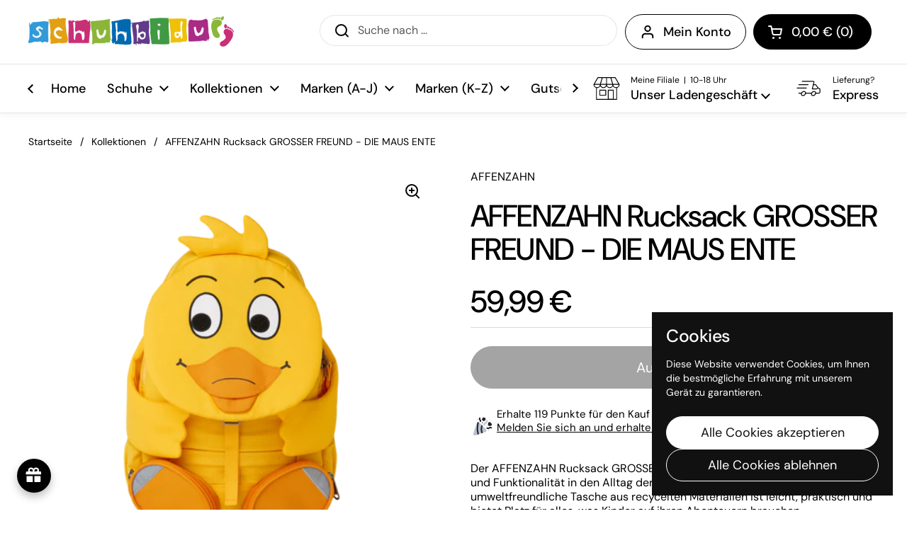

--- FILE ---
content_type: text/html; charset=utf-8
request_url: https://schuhbidu24.de/products/affenzahn-rucksack-grosser-freund-die-maus-ente
body_size: 113158
content:
<!doctype html>
<html class="no-js" lang="de" dir="ltr">
<head>

	<meta charset="utf-8">
  <meta http-equiv="X-UA-Compatible" content="IE=edge,chrome=1">
  <meta name="viewport" content="width=device-width, initial-scale=1.0, height=device-height, minimum-scale=1.0"><link rel="shortcut icon" href="//schuhbidu24.de/cdn/shop/files/s_schuhbidu-apple_pass.png?crop=center&height=48&v=1690378831&width=48" type="image/png" /><title>AFFENZAHN Rucksack GROSSER FREUND - DIE MAUS ENTE | Gelb &ndash; Schuhbidu24</title><meta name="description" content="Entdecke den AFFENZAHN Rucksack GROSSER FREUND - DIE MAUS ENTE! Süße Details, faire Produktion, umweltfreundliche Materialien. Jetzt bestellen!">

<meta property="og:site_name" content="Schuhbidu24">
<meta property="og:url" content="https://schuhbidu24.de/products/affenzahn-rucksack-grosser-freund-die-maus-ente">
<meta property="og:title" content="AFFENZAHN Rucksack GROSSER FREUND - DIE MAUS ENTE | Gelb">
<meta property="og:type" content="product">
<meta property="og:description" content="Entdecke den AFFENZAHN Rucksack GROSSER FREUND - DIE MAUS ENTE! Süße Details, faire Produktion, umweltfreundliche Materialien. Jetzt bestellen!"><meta property="og:image" content="http://schuhbidu24.de/cdn/shop/products/e2.png?v=1691835853">
  <meta property="og:image:secure_url" content="https://schuhbidu24.de/cdn/shop/products/e2.png?v=1691835853">
  <meta property="og:image:width" content="620">
  <meta property="og:image:height" content="620"><meta property="og:price:amount" content="59,99">
  <meta property="og:price:currency" content="EUR"><meta name="twitter:site" content="@https://x.com/Schuhbidu24"><meta name="twitter:card" content="summary_large_image">
<meta name="twitter:title" content="AFFENZAHN Rucksack GROSSER FREUND - DIE MAUS ENTE | Gelb">
<meta name="twitter:description" content="Entdecke den AFFENZAHN Rucksack GROSSER FREUND - DIE MAUS ENTE! Süße Details, faire Produktion, umweltfreundliche Materialien. Jetzt bestellen!"><script type="application/ld+json">
  [
    {
      "@context": "https://schema.org",
      "@type": "WebSite",
      "name": "Schuhbidu24",
      "url": "https:\/\/schuhbidu24.de"
    },
    {
      "@context": "https://schema.org",
      "@type": "Organization",
      "name": "Schuhbidu24",
      "url": "https:\/\/schuhbidu24.de"
    }
  ]
</script>

<script type="application/ld+json">
{
  "@context": "http://schema.org",
  "@type": "BreadcrumbList",
  "itemListElement": [
    {
      "@type": "ListItem",
      "position": 1,
      "name": "Startseite",
      "item": "https://schuhbidu24.de"
    },{
        "@type": "ListItem",
        "position": 2,
        "name": "AFFENZAHN Rucksack GROSSER FREUND - DIE MAUS ENTE",
        "item": "https://schuhbidu24.de/products/affenzahn-rucksack-grosser-freund-die-maus-ente"
      }]
}
</script><script type="application/ld+json">{"@context":"http:\/\/schema.org\/","@id":"\/products\/affenzahn-rucksack-grosser-freund-die-maus-ente#product","@type":"Product","brand":{"@type":"Brand","name":"AFFENZAHN"},"category":"Allgemein","description":"Der AFFENZAHN Rucksack GROSSER FREUND - DIE MAUS ENTE bringt Spaß und Funktionalität in den Alltag der Kleinen. Diese farbenfrohe, umweltfreundliche Tasche aus recycelten Materialien ist leicht, praktisch und bietet Platz für alles, was Kinder auf ihren Abenteuern brauchen.\n\n\nProdukt:\n\nHersteller: AFFENZAHN\nModellbezeichnung: Rucksack GROSSER FREUND - DIE MAUS ENTE\nTyp: Taschen \u0026amp; Rucksäcke\n\n\n\n\nBesonderheiten:\n\nReflektoren für Sicherheit\nWeiche Schulterpolster\nNiedliche gestickte Details\n\n\n\n\nMaterialien \u0026amp; Verarbeitung:\n\nMaterial: 50% aus recycelten PET-Flaschen\nUmweltfreundlich produziert\n\n\n\n\nErleben Sie die perfekte Kombination aus Nachhaltigkeit und Charme mit diesem einzigartigen Rucksack, der für kleine Entdecker entworfen wurde und sofort verfügbar ist. Perfekt für jedes Abenteuer Ihres Kindes.\n","gtin":"4057081105953","image":"https:\/\/schuhbidu24.de\/cdn\/shop\/products\/e2.png?v=1691835853\u0026width=1920","name":"AFFENZAHN Rucksack GROSSER FREUND - DIE MAUS ENTE","offers":{"@id":"\/products\/affenzahn-rucksack-grosser-freund-die-maus-ente?variant=46212292149567#offer","@type":"Offer","availability":"http:\/\/schema.org\/OutOfStock","price":"59.99","priceCurrency":"EUR","url":"https:\/\/schuhbidu24.de\/products\/affenzahn-rucksack-grosser-freund-die-maus-ente?variant=46212292149567"},"sku":"4057081105953","url":"https:\/\/schuhbidu24.de\/products\/affenzahn-rucksack-grosser-freund-die-maus-ente"}</script><link rel="canonical" href="https://schuhbidu24.de/products/affenzahn-rucksack-grosser-freund-die-maus-ente">

  <link rel="preconnect" href="https://cdn.shopify.com"><link rel="preconnect" href="https://fonts.shopifycdn.com" crossorigin><link href="//schuhbidu24.de/cdn/shop/t/123/assets/theme.css?v=124653012391930929771769243980" as="style" rel="preload"><link href="//schuhbidu24.de/cdn/shop/t/123/assets/section-header.css?v=51535540884003263151769184748" as="style" rel="preload"><link href="//schuhbidu24.de/cdn/shop/t/123/assets/section-main-product.css?v=49840437609464465631769184755" as="style" rel="preload">
	<link rel="preload" as="image" href="//schuhbidu24.de/cdn/shop/products/e2.png?v=1691835853&width=480" imagesrcset="//schuhbidu24.de/cdn/shop/products/e2.png?v=1691835853&width=240 240w,//schuhbidu24.de/cdn/shop/products/e2.png?v=1691835853&width=360 360w,//schuhbidu24.de/cdn/shop/products/e2.png?v=1691835853&width=420 420w,//schuhbidu24.de/cdn/shop/products/e2.png?v=1691835853&width=480 480w" imagesizes="(max-width: 767px) calc(100vw - 20px), (max-width: 1680px) 50vw, calc(1680px / 2)">


<link rel="preload" href="//schuhbidu24.de/cdn/fonts/dm_sans/dmsans_n5.8a0f1984c77eb7186ceb87c4da2173ff65eb012e.woff2" as="font" type="font/woff2" crossorigin>
<link rel="preload" href="//schuhbidu24.de/cdn/fonts/dm_sans/dmsans_n4.ec80bd4dd7e1a334c969c265873491ae56018d72.woff2" as="font" type="font/woff2" crossorigin>
<style type="text/css">
@font-face {
  font-family: "DM Sans";
  font-weight: 500;
  font-style: normal;
  font-display: swap;
  src: url("//schuhbidu24.de/cdn/fonts/dm_sans/dmsans_n5.8a0f1984c77eb7186ceb87c4da2173ff65eb012e.woff2") format("woff2"),
       url("//schuhbidu24.de/cdn/fonts/dm_sans/dmsans_n5.9ad2e755a89e15b3d6c53259daad5fc9609888e6.woff") format("woff");
}
@font-face {
  font-family: "DM Sans";
  font-weight: 400;
  font-style: normal;
  font-display: swap;
  src: url("//schuhbidu24.de/cdn/fonts/dm_sans/dmsans_n4.ec80bd4dd7e1a334c969c265873491ae56018d72.woff2") format("woff2"),
       url("//schuhbidu24.de/cdn/fonts/dm_sans/dmsans_n4.87bdd914d8a61247b911147ae68e754d695c58a6.woff") format("woff");
}
@font-face {
  font-family: "DM Sans";
  font-weight: 500;
  font-style: normal;
  font-display: swap;
  src: url("//schuhbidu24.de/cdn/fonts/dm_sans/dmsans_n5.8a0f1984c77eb7186ceb87c4da2173ff65eb012e.woff2") format("woff2"),
       url("//schuhbidu24.de/cdn/fonts/dm_sans/dmsans_n5.9ad2e755a89e15b3d6c53259daad5fc9609888e6.woff") format("woff");
}
@font-face {
  font-family: "DM Sans";
  font-weight: 400;
  font-style: italic;
  font-display: swap;
  src: url("//schuhbidu24.de/cdn/fonts/dm_sans/dmsans_i4.b8fe05e69ee95d5a53155c346957d8cbf5081c1a.woff2") format("woff2"),
       url("//schuhbidu24.de/cdn/fonts/dm_sans/dmsans_i4.403fe28ee2ea63e142575c0aa47684d65f8c23a0.woff") format("woff");
}




</style>
<style type="text/css">

  :root {

    /* Direction */
    --direction:ltr;

    /* Font variables */

    --font-stack-headings: "DM Sans", sans-serif;
    --font-weight-headings: 500;
    --font-style-headings: normal;

    --font-stack-body: "DM Sans", sans-serif;
    --font-weight-body: 400;--font-weight-body-bold: 500;--font-style-body: normal;--font-weight-buttons: var(--font-weight-body);--font-weight-menu: var(--font-weight-body-bold);--base-headings-size: 62;
    --base-headings-line: 1.1;
    --base-headings-spacing: -0.02em;
    --base-body-size: 16;
    --base-body-line: 1.3;
    --base-body-spacing: 0.0em;

    --base-menu-size: 18;

    /* Color variables */

    --color-background-header: #ffffff;
    --color-secondary-background-header: rgba(0, 0, 0, 0.08);
    --color-opacity-background-header: rgba(255, 255, 255, 0);
    --color-text-header: #000000;
    --color-foreground-header: #ffffff;
    --color-accent-header: #329ada;
    --color-foreground-accent-header: #ffffff;
    --color-borders-header: rgba(0, 0, 0, 0.1);

    --color-background-main: #ffffff;
    --color-secondary-background-main: rgba(0, 0, 0, 0.08);
    --color-third-background-main: rgba(0, 0, 0, 0.04);
    --color-fourth-background-main: rgba(0, 0, 0, 0.02);
    --color-opacity-background-main: rgba(255, 255, 255, 0);
    --color-text-main: #000000;
    --color-foreground-main: #ffffff;
    --color-secondary-text-main: rgba(0, 0, 0, 0.62);
    --color-accent-main: #329ada;
    --color-foreground-accent-main: #ffffff;
    --color-borders-main: rgba(0, 0, 0, 0.15);

    --color-background-cards: #ffffff;
    --color-gradient-cards: ;
    --color-text-cards: #1d1d1d;
    --color-foreground-cards: #ffffff;
    --color-secondary-text-cards: rgba(29, 29, 29, 0.6);
    --color-accent-cards: #329ada;
    --color-foreground-accent-cards: #ffffff;
    --color-borders-cards: #dfdfdf;

    --color-background-footer: #000000;
    --color-text-footer: #d4d4d4;
    --color-accent-footer: #329ada;
    --color-borders-footer: rgba(212, 212, 212, 0.15);

    --color-borders-forms-primary: rgba(0, 0, 0, 0.3);
    --color-borders-forms-secondary: rgba(0, 0, 0, 0.6);

    /* Borders */

    --border-width-cards: 1px;
    --border-radius-cards: 12px;
    --border-width-buttons: 1px;
    --border-radius-buttons: 30px;
    --border-width-forms: 1px;
    --border-radius-forms: 5px;

    /* Shadows */
    --shadow-x-cards: 0px;
    --shadow-y-cards: 0px;
    --shadow-blur-cards: 0px;
    --color-shadow-cards: rgba(0,0,0,0);
    --shadow-x-buttons: 0px;
    --shadow-y-buttons: 0px;
    --shadow-blur-buttons: 0px;
    --color-shadow-buttons: rgba(0,0,0,0);

    /* Layout */

    --grid-gap-original-base: 30px;
    --theme-max-width: 1680px;
    --container-vertical-space-base: 100px;
    --image-fit-padding: 7%;

  }
  
    @media screen and (max-width: 767px) {
      :root {
        --border-radius-cards: clamp(8px, 6px, 12px);
      }
    }
  

  .facets__summary, #main select, .sidebar select, .modal-content select {
    background-image: url('data:image/svg+xml;utf8,<svg width="13" height="8" fill="none" xmlns="http://www.w3.org/2000/svg"><path d="M1.414.086 7.9 6.57 6.485 7.985 0 1.5 1.414.086Z" fill="%23000000"/><path d="M12.985 1.515 6.5 8 5.085 6.586 11.571.101l1.414 1.414Z" fill="%23000000"/></svg>');
  }

  .card .star-rating__stars {
    background-image: url('data:image/svg+xml;utf8,<svg width="20" height="13" viewBox="0 0 14 13" fill="none" xmlns="http://www.w3.org/2000/svg"><path d="m7 0 1.572 4.837h5.085l-4.114 2.99 1.572 4.836L7 9.673l-4.114 2.99 1.571-4.837-4.114-2.99h5.085L7 0Z" stroke="%231d1d1d" stroke-width="1"/></svg>');
  }
  .card .star-rating__stars-active {
    background-image: url('data:image/svg+xml;utf8,<svg width="20" height="13" viewBox="0 0 14 13" fill="none" xmlns="http://www.w3.org/2000/svg"><path d="m7 0 1.572 4.837h5.085l-4.114 2.99 1.572 4.836L7 9.673l-4.114 2.99 1.571-4.837-4.114-2.99h5.085L7 0Z" fill="%231d1d1d" stroke-width="0"/></svg>');
  }

  .star-rating__stars {
    background-image: url('data:image/svg+xml;utf8,<svg width="20" height="13" viewBox="0 0 14 13" fill="none" xmlns="http://www.w3.org/2000/svg"><path d="m7 0 1.572 4.837h5.085l-4.114 2.99 1.572 4.836L7 9.673l-4.114 2.99 1.571-4.837-4.114-2.99h5.085L7 0Z" stroke="%23000000" stroke-width="1"/></svg>');
  }
  .star-rating__stars-active {
    background-image: url('data:image/svg+xml;utf8,<svg width="20" height="13" viewBox="0 0 14 13" fill="none" xmlns="http://www.w3.org/2000/svg"><path d="m7 0 1.572 4.837h5.085l-4.114 2.99 1.572 4.836L7 9.673l-4.114 2.99 1.571-4.837-4.114-2.99h5.085L7 0Z" fill="%23000000" stroke-width="0"/></svg>');
  }

  .product-item {--color-background-cards: #ffffff;--color-borders-cards: #e9e9e9;--border-width-cards: 0;}.cart-item__thumbnail, .product-item .element--border-width-clamped, .product-related-item .element--border-width-clamped {
      border-width: 0 !important;
    }</style>

<style id="root-height">
  :root {
    --window-height: 100vh;
  }
</style>
<script type="text/javascript">
  window.KrownAssetLoader = {
    loadedScripts: new Set(),
    loadScript: function(url) {
      if (this.loadedScripts.has(url)) return;
      this.loadedScripts.add(url);
      const script = document.createElement('script');
      script.src = url;
      script.defer = true;
      document.head.appendChild(script);
    }
  };
</script><link href="//schuhbidu24.de/cdn/shop/t/123/assets/theme.css?v=124653012391930929771769243980" rel="stylesheet" type="text/css" media="all" />

	<script>window.performance && window.performance.mark && window.performance.mark('shopify.content_for_header.start');</script><meta id="shopify-digital-wallet" name="shopify-digital-wallet" content="/71900594495/digital_wallets/dialog">
<meta name="shopify-checkout-api-token" content="60d6a69ed29430b55a408c1946a0cb49">
<meta id="in-context-paypal-metadata" data-shop-id="71900594495" data-venmo-supported="false" data-environment="production" data-locale="de_DE" data-paypal-v4="true" data-currency="EUR">
<link rel="alternate" hreflang="x-default" href="https://schuhbidu24.de/products/affenzahn-rucksack-grosser-freund-die-maus-ente">
<link rel="alternate" hreflang="de" href="https://schuhbidu24.de/products/affenzahn-rucksack-grosser-freund-die-maus-ente">
<link rel="alternate" hreflang="en" href="https://schuhbidu24.de/en/products/affenzahn-rucksack-grosser-freund-die-maus-ente">
<link rel="alternate" hreflang="es" href="https://schuhbidu24.de/es/products/affenzahn-rucksack-grosser-freund-die-maus-ente">
<link rel="alternate" hreflang="it" href="https://schuhbidu24.de/it/products/affenzahn-rucksack-grosser-freund-die-maus-ente">
<link rel="alternate" hreflang="fr" href="https://schuhbidu24.de/fr/products/affenzahn-rucksack-grosser-freund-die-maus-ente">
<link rel="alternate" type="application/json+oembed" href="https://schuhbidu24.de/products/affenzahn-rucksack-grosser-freund-die-maus-ente.oembed">
<script async="async" src="/checkouts/internal/preloads.js?locale=de-DE"></script>
<script id="apple-pay-shop-capabilities" type="application/json">{"shopId":71900594495,"countryCode":"DE","currencyCode":"EUR","merchantCapabilities":["supports3DS"],"merchantId":"gid:\/\/shopify\/Shop\/71900594495","merchantName":"Schuhbidu24","requiredBillingContactFields":["postalAddress","email"],"requiredShippingContactFields":["postalAddress","email"],"shippingType":"shipping","supportedNetworks":["visa","maestro","masterCard","amex"],"total":{"type":"pending","label":"Schuhbidu24","amount":"1.00"},"shopifyPaymentsEnabled":true,"supportsSubscriptions":true}</script>
<script id="shopify-features" type="application/json">{"accessToken":"60d6a69ed29430b55a408c1946a0cb49","betas":["rich-media-storefront-analytics"],"domain":"schuhbidu24.de","predictiveSearch":true,"shopId":71900594495,"locale":"de"}</script>
<script>var Shopify = Shopify || {};
Shopify.shop = "schuhbidu24.myshopify.com";
Shopify.locale = "de";
Shopify.currency = {"active":"EUR","rate":"1.0"};
Shopify.country = "DE";
Shopify.theme = {"name":"RC4 - Soleway (2026)","id":181397127547,"schema_name":"Local","schema_version":"3.1.1","theme_store_id":1651,"role":"main"};
Shopify.theme.handle = "null";
Shopify.theme.style = {"id":null,"handle":null};
Shopify.cdnHost = "schuhbidu24.de/cdn";
Shopify.routes = Shopify.routes || {};
Shopify.routes.root = "/";</script>
<script type="module">!function(o){(o.Shopify=o.Shopify||{}).modules=!0}(window);</script>
<script>!function(o){function n(){var o=[];function n(){o.push(Array.prototype.slice.apply(arguments))}return n.q=o,n}var t=o.Shopify=o.Shopify||{};t.loadFeatures=n(),t.autoloadFeatures=n()}(window);</script>
<script id="shop-js-analytics" type="application/json">{"pageType":"product"}</script>
<script defer="defer" async type="module" src="//schuhbidu24.de/cdn/shopifycloud/shop-js/modules/v2/client.init-shop-cart-sync_e98Ab_XN.de.esm.js"></script>
<script defer="defer" async type="module" src="//schuhbidu24.de/cdn/shopifycloud/shop-js/modules/v2/chunk.common_Pcw9EP95.esm.js"></script>
<script defer="defer" async type="module" src="//schuhbidu24.de/cdn/shopifycloud/shop-js/modules/v2/chunk.modal_CzmY4ZhL.esm.js"></script>
<script type="module">
  await import("//schuhbidu24.de/cdn/shopifycloud/shop-js/modules/v2/client.init-shop-cart-sync_e98Ab_XN.de.esm.js");
await import("//schuhbidu24.de/cdn/shopifycloud/shop-js/modules/v2/chunk.common_Pcw9EP95.esm.js");
await import("//schuhbidu24.de/cdn/shopifycloud/shop-js/modules/v2/chunk.modal_CzmY4ZhL.esm.js");

  window.Shopify.SignInWithShop?.initShopCartSync?.({"fedCMEnabled":true,"windoidEnabled":true});

</script>
<script id="__st">var __st={"a":71900594495,"offset":3600,"reqid":"e4c67ae2-aae5-4666-82d3-4068db28e71d-1769415185","pageurl":"schuhbidu24.de\/products\/affenzahn-rucksack-grosser-freund-die-maus-ente","u":"e1adabe37ac0","p":"product","rtyp":"product","rid":8657295016255};</script>
<script>window.ShopifyPaypalV4VisibilityTracking = true;</script>
<script id="captcha-bootstrap">!function(){'use strict';const t='contact',e='account',n='new_comment',o=[[t,t],['blogs',n],['comments',n],[t,'customer']],c=[[e,'customer_login'],[e,'guest_login'],[e,'recover_customer_password'],[e,'create_customer']],r=t=>t.map((([t,e])=>`form[action*='/${t}']:not([data-nocaptcha='true']) input[name='form_type'][value='${e}']`)).join(','),a=t=>()=>t?[...document.querySelectorAll(t)].map((t=>t.form)):[];function s(){const t=[...o],e=r(t);return a(e)}const i='password',u='form_key',d=['recaptcha-v3-token','g-recaptcha-response','h-captcha-response',i],f=()=>{try{return window.sessionStorage}catch{return}},m='__shopify_v',_=t=>t.elements[u];function p(t,e,n=!1){try{const o=window.sessionStorage,c=JSON.parse(o.getItem(e)),{data:r}=function(t){const{data:e,action:n}=t;return t[m]||n?{data:e,action:n}:{data:t,action:n}}(c);for(const[e,n]of Object.entries(r))t.elements[e]&&(t.elements[e].value=n);n&&o.removeItem(e)}catch(o){console.error('form repopulation failed',{error:o})}}const l='form_type',E='cptcha';function T(t){t.dataset[E]=!0}const w=window,h=w.document,L='Shopify',v='ce_forms',y='captcha';let A=!1;((t,e)=>{const n=(g='f06e6c50-85a8-45c8-87d0-21a2b65856fe',I='https://cdn.shopify.com/shopifycloud/storefront-forms-hcaptcha/ce_storefront_forms_captcha_hcaptcha.v1.5.2.iife.js',D={infoText:'Durch hCaptcha geschützt',privacyText:'Datenschutz',termsText:'Allgemeine Geschäftsbedingungen'},(t,e,n)=>{const o=w[L][v],c=o.bindForm;if(c)return c(t,g,e,D).then(n);var r;o.q.push([[t,g,e,D],n]),r=I,A||(h.body.append(Object.assign(h.createElement('script'),{id:'captcha-provider',async:!0,src:r})),A=!0)});var g,I,D;w[L]=w[L]||{},w[L][v]=w[L][v]||{},w[L][v].q=[],w[L][y]=w[L][y]||{},w[L][y].protect=function(t,e){n(t,void 0,e),T(t)},Object.freeze(w[L][y]),function(t,e,n,w,h,L){const[v,y,A,g]=function(t,e,n){const i=e?o:[],u=t?c:[],d=[...i,...u],f=r(d),m=r(i),_=r(d.filter((([t,e])=>n.includes(e))));return[a(f),a(m),a(_),s()]}(w,h,L),I=t=>{const e=t.target;return e instanceof HTMLFormElement?e:e&&e.form},D=t=>v().includes(t);t.addEventListener('submit',(t=>{const e=I(t);if(!e)return;const n=D(e)&&!e.dataset.hcaptchaBound&&!e.dataset.recaptchaBound,o=_(e),c=g().includes(e)&&(!o||!o.value);(n||c)&&t.preventDefault(),c&&!n&&(function(t){try{if(!f())return;!function(t){const e=f();if(!e)return;const n=_(t);if(!n)return;const o=n.value;o&&e.removeItem(o)}(t);const e=Array.from(Array(32),(()=>Math.random().toString(36)[2])).join('');!function(t,e){_(t)||t.append(Object.assign(document.createElement('input'),{type:'hidden',name:u})),t.elements[u].value=e}(t,e),function(t,e){const n=f();if(!n)return;const o=[...t.querySelectorAll(`input[type='${i}']`)].map((({name:t})=>t)),c=[...d,...o],r={};for(const[a,s]of new FormData(t).entries())c.includes(a)||(r[a]=s);n.setItem(e,JSON.stringify({[m]:1,action:t.action,data:r}))}(t,e)}catch(e){console.error('failed to persist form',e)}}(e),e.submit())}));const S=(t,e)=>{t&&!t.dataset[E]&&(n(t,e.some((e=>e===t))),T(t))};for(const o of['focusin','change'])t.addEventListener(o,(t=>{const e=I(t);D(e)&&S(e,y())}));const B=e.get('form_key'),M=e.get(l),P=B&&M;t.addEventListener('DOMContentLoaded',(()=>{const t=y();if(P)for(const e of t)e.elements[l].value===M&&p(e,B);[...new Set([...A(),...v().filter((t=>'true'===t.dataset.shopifyCaptcha))])].forEach((e=>S(e,t)))}))}(h,new URLSearchParams(w.location.search),n,t,e,['guest_login'])})(!0,!0)}();</script>
<script integrity="sha256-4kQ18oKyAcykRKYeNunJcIwy7WH5gtpwJnB7kiuLZ1E=" data-source-attribution="shopify.loadfeatures" defer="defer" src="//schuhbidu24.de/cdn/shopifycloud/storefront/assets/storefront/load_feature-a0a9edcb.js" crossorigin="anonymous"></script>
<script data-source-attribution="shopify.dynamic_checkout.dynamic.init">var Shopify=Shopify||{};Shopify.PaymentButton=Shopify.PaymentButton||{isStorefrontPortableWallets:!0,init:function(){window.Shopify.PaymentButton.init=function(){};var t=document.createElement("script");t.src="https://schuhbidu24.de/cdn/shopifycloud/portable-wallets/latest/portable-wallets.de.js",t.type="module",document.head.appendChild(t)}};
</script>
<script data-source-attribution="shopify.dynamic_checkout.buyer_consent">
  function portableWalletsHideBuyerConsent(e){var t=document.getElementById("shopify-buyer-consent"),n=document.getElementById("shopify-subscription-policy-button");t&&n&&(t.classList.add("hidden"),t.setAttribute("aria-hidden","true"),n.removeEventListener("click",e))}function portableWalletsShowBuyerConsent(e){var t=document.getElementById("shopify-buyer-consent"),n=document.getElementById("shopify-subscription-policy-button");t&&n&&(t.classList.remove("hidden"),t.removeAttribute("aria-hidden"),n.addEventListener("click",e))}window.Shopify?.PaymentButton&&(window.Shopify.PaymentButton.hideBuyerConsent=portableWalletsHideBuyerConsent,window.Shopify.PaymentButton.showBuyerConsent=portableWalletsShowBuyerConsent);
</script>
<script>
  function portableWalletsCleanup(e){e&&e.src&&console.error("Failed to load portable wallets script "+e.src);var t=document.querySelectorAll("shopify-accelerated-checkout .shopify-payment-button__skeleton, shopify-accelerated-checkout-cart .wallet-cart-button__skeleton"),e=document.getElementById("shopify-buyer-consent");for(let e=0;e<t.length;e++)t[e].remove();e&&e.remove()}function portableWalletsNotLoadedAsModule(e){e instanceof ErrorEvent&&"string"==typeof e.message&&e.message.includes("import.meta")&&"string"==typeof e.filename&&e.filename.includes("portable-wallets")&&(window.removeEventListener("error",portableWalletsNotLoadedAsModule),window.Shopify.PaymentButton.failedToLoad=e,"loading"===document.readyState?document.addEventListener("DOMContentLoaded",window.Shopify.PaymentButton.init):window.Shopify.PaymentButton.init())}window.addEventListener("error",portableWalletsNotLoadedAsModule);
</script>

<script type="module" src="https://schuhbidu24.de/cdn/shopifycloud/portable-wallets/latest/portable-wallets.de.js" onError="portableWalletsCleanup(this)" crossorigin="anonymous"></script>
<script nomodule>
  document.addEventListener("DOMContentLoaded", portableWalletsCleanup);
</script>

<link id="shopify-accelerated-checkout-styles" rel="stylesheet" media="screen" href="https://schuhbidu24.de/cdn/shopifycloud/portable-wallets/latest/accelerated-checkout-backwards-compat.css" crossorigin="anonymous">
<style id="shopify-accelerated-checkout-cart">
        #shopify-buyer-consent {
  margin-top: 1em;
  display: inline-block;
  width: 100%;
}

#shopify-buyer-consent.hidden {
  display: none;
}

#shopify-subscription-policy-button {
  background: none;
  border: none;
  padding: 0;
  text-decoration: underline;
  font-size: inherit;
  cursor: pointer;
}

#shopify-subscription-policy-button::before {
  box-shadow: none;
}

      </style>

<script>window.performance && window.performance.mark && window.performance.mark('shopify.content_for_header.end');</script>

  <script>
    const rbi = [];
    const ribSetSize = (img) => {
      if ( img.offsetWidth / img.dataset.ratio < img.offsetHeight ) {
        img.setAttribute('sizes', `${Math.ceil(img.offsetHeight * img.dataset.ratio)}px`);
      } else {
        img.setAttribute('sizes', `${Math.ceil(img.offsetWidth)}px`);
      }
    }
    const debounce = (fn, wait) => {
      let t;
      return (...args) => {
        clearTimeout(t);
        t = setTimeout(() => fn.apply(this, args), wait);
      };
    }
    window.KEYCODES = {
      TAB: 9,
      ESC: 27,
      DOWN: 40,
      RIGHT: 39,
      UP: 38,
      LEFT: 37,
      RETURN: 13
    };
    window.addEventListener('resize', debounce(()=>{
      for ( let img of rbi ) {
        ribSetSize(img);
      }
    }, 250));
  </script><noscript>
    <link rel="stylesheet" href="//schuhbidu24.de/cdn/shop/t/123/assets/theme-noscript.css?v=42099867224588620941769184763">
  </noscript>

<!-- BEGIN app block: shopify://apps/ai-product-description/blocks/instant-speed-boost/0199f770-8893-7fd2-aa18-60494ee27236 -->
  <script type="module" src="https://cdn.shopify.com/extensions/019ba31b-5767-7891-949a-012f082307bb/automated-descriptions-writing-37/assets/instantPage.js" defer="defer"></script>



  <script type="module" src="https://cdn.shopify.com/extensions/019ba31b-5767-7891-949a-012f082307bb/automated-descriptions-writing-37/assets/quickLink.js" defer="defer"></script>



<!-- END app block --><!-- BEGIN app block: shopify://apps/smart-filter-search/blocks/app-embed/5cc1944c-3014-4a2a-af40-7d65abc0ef73 --><link href="https://cdn.shopify.com/extensions/019bf922-3e44-75c0-8afb-7c296f58c679/smart-product-filters-668/assets/globo.filter.min.js" as="script" rel="preload">
<link rel="preconnect" href="https://filter-eu8.globo.io" crossorigin>
<link rel="dns-prefetch" href="https://filter-eu8.globo.io"><link rel="stylesheet" href="https://cdn.shopify.com/extensions/019bf922-3e44-75c0-8afb-7c296f58c679/smart-product-filters-668/assets/globo.search.css" media="print" onload="this.media='all'">

<meta id="search_terms_value" content="" />
<!-- BEGIN app snippet: global.variables --><script>
  window.shopCurrency = "EUR";
  window.shopCountry = "DE";
  window.shopLanguageCode = "de";

  window.currentCurrency = "EUR";
  window.currentCountry = "DE";
  window.currentLanguageCode = "de";

  window.shopCustomer = false

  window.useCustomTreeTemplate = false;
  window.useCustomProductTemplate = true;

  window.GloboFilterRequestOrigin = "https://schuhbidu24.de";
  window.GloboFilterShopifyDomain = "schuhbidu24.myshopify.com";
  window.GloboFilterSFAT = "";
  window.GloboFilterSFApiVersion = "2025-07";
  window.GloboFilterProxyPath = "/apps/globofilters";
  window.GloboFilterRootUrl = "";
  window.GloboFilterTranslation = {"search":{"suggestions":"Empfehlungen","collections":"Collections","pages":"Seiten","product":"Produkt","products":"Produkte","view_all":"Suche nach","view_all_products":"Alle Produkte anschauen","not_found":"Es tut uns leid, es konnten keine Produkte gefunden werden","product_not_found":"Es wurden keine Produkte gefunden","no_result_keywords_suggestions_title":"Häufig gesucht","no_result_products_suggestions_title":"Das könnte Ihnen vielleicht gefallen","zero_character_keywords_suggestions_title":"Empfehlungen","zero_character_popular_searches_title":"Häufig gesucht","zero_character_products_suggestions_title":"Beliebte Produkte"},"form":{"heading":"Produkte suchen...","select":"-- auswählen --","search":"Suche","submit":"Suche","clear":"entfernen"},"filter":{"filter_by":"Filter","clear_all":"Alle entfernen","view":"✓","clear":"entfernen","in_stock":"Auf Lager","out_of_stock":"Nicht auf Lager","ready_to_ship":"Bereit zum Versenden","search":"Suchoptionen","choose_values":"Wert auswählen"},"sort":{"sort_by":"Sortiert nach","manually":"Featured","availability_in_stock_first":"Verfügbarkeit","relevance":"Relevanz","best_selling":"Bestseller","alphabetically_a_z":"Alphabetisch (aufsteigend)","alphabetically_z_a":"Alphabetisch (absteigend)","price_low_to_high":"Preis (aufsteigend)","price_high_to_low":"Preis (absteigend)","date_new_to_old":"Neu eingetroffen","date_old_to_new":null,"sale_off":"Größte Ersparnis"},"product":{"add_to_cart":"Zum Warenkorb hinzufügen","unavailable":"Nicht verfügbar","sold_out":"Ausverkauft","sale":"Sale","load_more":"Mehr laden","limit":"Zeigen","search":"In bestehender Auswahl suchen und Ergebnisse verfeinern...","no_results":"Es tut uns leid, in dieser Collection gibt es keine Produkte"},"labels":{"77035":"Collection","77038":"Preis","77101":"Schuhtyp","77102":"Hersteller","77103":"Filterung Schuhe","77136":"Größe (EU)","77137":"Saison","77138":"Schuhart","77139":"Marke","77140":"Farbe","77141":"Geschlecht","77142":"Wasserdicht","77143":"Außenmaterial","77144":"Innenmaterial","77145":"Innenfutter","77146":"Verschluss","77147":"Sohle"}};
  window.isMultiCurrency =true;
  window.globoEmbedFilterAssetsUrl = 'https://cdn.shopify.com/extensions/019bf922-3e44-75c0-8afb-7c296f58c679/smart-product-filters-668/assets/';
  window.assetsUrl = window.globoEmbedFilterAssetsUrl;
  window.GloboMoneyFormat = "{{amount_with_comma_separator}} €";
</script><!-- END app snippet -->
<script type="text/javascript" hs-ignore data-ccm-injected>document.getElementsByTagName('html')[0].classList.add('spf-filter-loading','spf-has-filter', 'gf-left','theme-store-id-1651','gf-theme-version-3','spf-filter-tree-theme','spf-layout-theme');
window.enabledEmbedFilter = true;
window.currentThemeId = 181397127547;
window.sortByRelevance = false;
window.moneyFormat = "{{amount_with_comma_separator}} €";
window.GloboMoneyWithCurrencyFormat = "{{amount_with_comma_separator}} €";
window.filesUrl = '//schuhbidu24.de/cdn/shop/files/';
var GloboEmbedFilterConfig = {
api: {filterUrl: "https://filter-eu8.globo.io/filter",searchUrl: "https://filter-eu8.globo.io/search", url: "https://filter-eu8.globo.io"},
shop: {
  name: "Schuhbidu24",
  url: "https://schuhbidu24.de",
  domain: "schuhbidu24.myshopify.com",
  locale: "de",
  cur_locale: "de",
  predictive_search_url: "/search/suggest",
  country_code: "DE",
  root_url: "",
  cart_url: "/cart",
  search_url: "/search",
  cart_add_url: "/cart/add",
  search_terms_value: "",
  product_image: {width: 700, height: 700},
  no_image_url: "https://cdn.shopify.com/s/images/themes/product-1.png",
  swatches: [],
  swatchConfig: {"enable":false},
  enableRecommendation: false,
  themeStoreId: 1651,
  hideOneValue: true,
  newUrlStruct: true,
  newUrlForSEO: false,themeTranslation:{"accessibility":{"vendor":"Anbieter:","close":"Schließen"},"products":{"product":{"price":{"from_price_html":"Von {{ price }}","regular_price":"Normaler Preis","sale_price":"Verkaufspreis"},"on_sale":"Sale","sold_out":"Ausverkauft","volume_pricing":{"note":"Volumenabhängige Preisgestaltung verfügbar"},"choose_options":"Optionen auswählen","choose_product_options":"Optionen für {{ product_name }} auswählen","add_to_cart":"In den Warenkorb legen"}}},redirects: [],
  images: {},
  settings: {"headings_font":{"error":"json not allowed for this object"},"headings_size":62,"headings_line":1.1,"headings_spacing":-2,"body_font":{"error":"json not allowed for this object"},"body_size":16,"body_line":1.3,"body_spacing":0,"buttons_weight":"normal","menu_size":18,"menu_weight":"bolder","color_background_header":"#ffffff","color_text_header":"#000000","color_accent_header":"#329ada","color_background_main":"#ffffff","color_text_main":"#000000","color_accent_main":"#329ada","color_background_cards":"#ffffff","color_text_cards":"#1d1d1d","color_accent_cards":"#329ada","color_borders_cards":"#dfdfdf","shadow_cards_color":"rgba(0,0,0,0)","shadow_buttons_color":"rgba(0,0,0,0)","color_foreground_dark":"#ffffff","color_foreground_light":"#000000","color_background_footer":"#000000","color_text_footer":"#d4d4d4","color_accent_footer":"#329ada","theme_max_width":1680,"container_vertical_space":100,"grid_gap":30,"border_width_cards":1,"border_radius_cards":12,"border_width_buttons":1,"border_radius_buttons":30,"border_width_forms":1,"border_radius_forms":5,"shadow_cards_x":0,"shadow_cards_y":0,"shadow_cards_blur":0,"shadow_buttons_x":0,"shadow_buttons_y":0,"shadow_buttons_blur":0,"product_card_aspect_ratio":"1","product_card_aspect_ratio_fit":true,"proudct_card_aspect_ratio_padding":7,"product_card_show_secondary_image":true,"product_card_text_alignment":"center","product_card_title_font":"body","product_card_text_size":"large","product_card_price_size":"regular","product_card_button_style":"outline","product_card_buy_button_labels":"buy_now","product_card_align_buy":true,"product_card_show_out_of_stock":true,"product_card_quick_buy_always_show_modal":false,"product_card_color_background_main":"#ffffff","product_card_color_text_main":"rgba(0,0,0,0)","product_card_color_button_main":"rgba(0,0,0,0)","product_card_color_borders_main":"#e9e9e9","product_card_color_shadow_main":"rgba(0,0,0,0)","product_card_color_hide_borders":true,"product_card_color_hide_shadow":false,"reviews_app":"judgeme","show_badges":false,"product_card_badge_sold_out_color":"rgba(0,0,0,0)","product_card_badge_sold_out_text_color":"rgba(0,0,0,0)","product_card_badge_sale_type":"percentage","product_card_badge_sale_color":"rgba(0,0,0,0)","product_card_badge_sale_text_color":"rgba(0,0,0,0)","product_card_badge_custom_1_text":"","product_card_badge_custom_1_tags":"","product_card_badge_custom_1_color":"#329ad9","product_card_badge_custom_1_text_color":"#ffffff","product_card_badge_custom_2_text":"","product_card_badge_custom_2_tags":"","product_card_badge_custom_2_color":"#A36754","product_card_badge_custom_2_text_color":"#ffffff","product_card_badge_custom_3_text":"","product_card_badge_custom_3_tags":"","product_card_badge_custom_3_color":"#000000","product_card_badge_custom_3_text_color":"#ffffff","product_icon_1_image":"","product_icon_1_label":"","product_icon_2_image":"","product_icon_2_label":"","product_icon_3_image":"","product_icon_3_label":"","product_icon_4_image":"","product_icon_4_label":"","product_icon_5_image":"","product_icon_5_label":"","product_icon_6_image":"","product_icon_6_label":"","favicon":"\/\/schuhbidu24.de\/cdn\/shop\/files\/s_schuhbidu-apple_pass.png?v=1690378831","cart_action":"overlay","cart_drawer_actions":"show-view show-checkout","sticky_cart_actions":true,"cart_additional_buttons":false,"cart_notes_enable":true,"show_discount_code":true,"discount_text":"","show_collapsible_notes_discount":true,"cart_terms_checkbox":false,"cart_terms_text":"I agree to the terms and conditions","cart_image_ratio":"1","cart_image_fit":false,"cart_recommendations":false,"cart_recommendations_heading":"Häufig zusammen gekauft","enable_recommendations_quick_buy":false,"cart_free_shipping":false,"cart_free_shipping_amount":"50","gift_wrap_heading":"Please wrap the products in this order","google_maps_api_key":"AIzaSyA81ECiZ7IV23lsLa8XQ0rM8kgiO9w8r4g","show_breadcrumb":true,"show_gotop":false,"disable_microdata":false,"within_filter_enabled":true,"show_sidebars_scrollbar":false,"disable_all_image_animations":false,"enable_instapage":true,"theme_preset":"Soleway","show_currency_codes":false,"social_behance":"","social_discord":"","social_dribbble":"","social_email":"","social_phone":"","social_facebook":"https:\/\/www.facebook.com\/Schuhbidu24","social_flickr":"","social_instagram":"https:\/\/www.instagram.com\/schuhbidu24\/","social_kickstarter":"","social_linkedin":"","social_medium":"","social_messenger":"","social_pinterest":"https:\/\/www.pinterest.com\/schuhbidu24","social_rss":"","social_snapchat":"","social_telegram":"","social_tiktok":"https:\/\/www.tiktok.com\/@schuhbidu24","social_vimeo":"","social_whatsapp":"","social_twitter":"https:\/\/x.com\/Schuhbidu24","social_youtube":"","social_custom":"","checkout_logo_position":"left","checkout_logo_size":"medium","checkout_body_background_color":"#fff","checkout_input_background_color_mode":"white","checkout_sidebar_background_color":"#fafafa","checkout_heading_font":"-apple-system, BlinkMacSystemFont, 'Segoe UI', Roboto, Helvetica, Arial, sans-serif, 'Apple Color Emoji', 'Segoe UI Emoji', 'Segoe UI Symbol'","checkout_body_font":"-apple-system, BlinkMacSystemFont, 'Segoe UI', Roboto, Helvetica, Arial, sans-serif, 'Apple Color Emoji', 'Segoe UI Emoji', 'Segoe UI Symbol'","checkout_accent_color":"#1878b9","checkout_button_color":"#1878b9","checkout_error_color":"#e22120","customer_layout":"customer_area"},
  gridSettings: {"layout":"theme","useCustomTemplate":true,"useCustomTreeTemplate":false,"skin":5,"limits":[],"productsPerPage":12,"sorts":["created-descending","best-selling","price-ascending","price-descending","sale-descending","title-ascending","title-descending"],"noImageUrl":"https:\/\/cdn.shopify.com\/s\/images\/themes\/product-1.png","imageWidth":"700","imageHeight":"700","imageRatio":100,"imageSize":"700_700","alignment":"center","hideOneValue":true,"elements":["price","secondImage"],"saleLabelClass":"","saleMode":0,"gridItemClass":"spf-col-xl-3 spf-col-lg-3 spf-col-md-4 spf-col-sm-6 spf-col-6","swatchClass":"","swatchConfig":{"enable":false},"variant_redirect":false,"showSelectedVariantInfo":false},
  home_filter: false,
  page: "product",
  sorts: ["created-descending","best-selling","price-ascending","price-descending","sale-descending","title-ascending","title-descending"],
  cache: true,
  layout: "theme",
  marketTaxInclusion: false,
  priceTaxesIncluded: true,
  customerTaxesIncluded: true,
  useCustomTemplate: true,
  hasQuickviewTemplate: true
},
analytic: {"enableViewProductAnalytic":true,"enableSearchAnalytic":true,"enableFilterAnalytic":true,"enableATCAnalytic":false},
taxes: [],
special_countries: null,
adjustments: false,
year_make_model: {
  id: 0,
  prefix: "gff_",
  heading: "",
  showSearchInput: false,
  showClearAllBtn: false
},
filter: {
  id:7094,
  prefix: "gf_",
  layout: 1,
  sublayout: 2,
  showCount: true,
  showRefine: true,
  refineSettings: {"style":"rounded","positions":["toolbar_mobile","toolbar_desktop"],"color":"rgba(0, 0, 0, 1)","iconColor":"rgba(0, 0, 0, 1)","bgColor":"rgba(255, 254, 254, 1)"},
  isLoadMore: 1,
  filter_on_search_page: true
},
search:{
  enable: true,
  zero_character_suggestion: true,
  pages_suggestion: {enable:true,limit:5},
  keywords_suggestion: {enable:true,limit:10},
  articles_suggestion: {enable:false,limit:5},
  layout: 3,
  product_list_layout: "grid",
  elements: ["vendor"]
},
collection: {
  id:0,
  handle:'',
  sort: "created-descending",
  vendor: null,
  tags: null,
  type: null,
  term: document.getElementById("search_terms_value") != null ? document.getElementById("search_terms_value").content : "",
  limit: 12,
  settings: {"products_number":60,"enable_filtering":false,"enable_sorting":false,"filters_position":"sidebar","expand_filters_bydefault":false,"stick_sidebar_to_top":true,"image_filter_layout":"twocolumns","layout_desktop":"four-columns","layout_mobile":"grid-palm-2"},
  products_count: 0,
  enableCollectionSearch: false,
  displayTotalProducts: true,
  excludeTags:null,
  showSelectedVariantInfo: false
},
selector: {products: ""}
}
</script>
<script class="globo-filter-settings-js">
try {} catch (error) {}
</script>
<script src="https://cdn.shopify.com/extensions/019bf922-3e44-75c0-8afb-7c296f58c679/smart-product-filters-668/assets/globo.filter.themes.min.js" defer></script><style>.gf-block-title h3, 
.gf-block-title .h3,
.gf-form-input-inner label {
  font-size: 14px !important;
  color: #3a3a3a !important;
  text-transform: capitalize !important;
  font-weight: 500 !important;
}
.gf-option-block .gf-btn-show-more{
  font-size: 14px !important;
  text-transform: capitalize !important;
  font-weight: 400 !important;
}
.gf-option-block ul li a, 
.gf-option-block ul li button, 
.gf-option-block ul li a span.gf-count,
.gf-option-block ul li button span.gf-count,
.gf-clear, 
.gf-clear-all, 
.selected-item.gf-option-label a,
.gf-form-input-inner select,
.gf-refine-toggle{
  font-size: 14px !important;
  color: #000000 !important;
  text-transform: capitalize !important;
  font-weight: 400 !important;
}

.gf-refine-toggle-mobile,
.gf-form-button-group button {
  font-size: 14px !important;
  text-transform: capitalize !important;
  font-weight: 400 !important;
  color: rgba(42, 42, 42, 1) !important;
  border: 1px solid rgba(0, 0, 0, 1) !important;
  background: rgba(255, 255, 255, 1) !important;
}
.gf-option-block-box-rectangle.gf-option-block ul li.gf-box-rectangle a,
.gf-option-block-box-rectangle.gf-option-block ul li.gf-box-rectangle button {
  border-color: #000000 !important;
}
.gf-option-block-box-rectangle.gf-option-block ul li.gf-box-rectangle a.checked,
.gf-option-block-box-rectangle.gf-option-block ul li.gf-box-rectangle button.checked{
  color: #fff !important;
  background-color: #000000 !important;
}
@media (min-width: 768px) {
  .gf-option-block-box-rectangle.gf-option-block ul li.gf-box-rectangle button:hover,
  .gf-option-block-box-rectangle.gf-option-block ul li.gf-box-rectangle a:hover {
    color: #fff !important;
    background-color: #000000 !important;	
  }
}
.gf-option-block.gf-option-block-select select {
  color: #000000 !important;
}

#gf-form.loaded, .gf-YMM-forms.loaded {
  background: #FFFFFF !important;
}
#gf-form h2, .gf-YMM-forms h2 {
  color: #3a3a3a !important;
}
#gf-form label, .gf-YMM-forms label{
  color: #3a3a3a !important;
}
.gf-form-input-wrapper select, 
.gf-form-input-wrapper input{
  border: 1px solid #DEDEDE !important;
  background-color: #FFFFFF !important;
  border-radius: 0px !important;
}
#gf-form .gf-form-button-group button, .gf-YMM-forms .gf-form-button-group button{
  color: #FFFFFF !important;
  background: #3a3a3a !important;
  border-radius: 0px !important;
}

.spf-product-card.spf-product-card__template-3 .spf-product__info.hover{
  background: #FFFFFF;
}
a.spf-product-card__image-wrapper{
  padding-top: 100%;
}
.h4.spf-product-card__title a{
  color: #333333;
  font-size: 14px;
  font-family: "Roboto", sans-serif;   font-weight: 400;  font-style: normal;
  text-transform: none;
}
.h4.spf-product-card__title a:hover{
  color: rgba(51, 51, 51, 1);
}
.spf-product-card button.spf-product__form-btn-addtocart{
  font-size: 24px;
  font-family: "Roboto", sans-serif;   font-weight: 400;   font-style: normal;   text-transform: uppercase;
}
.spf-product-card button.spf-product__form-btn-addtocart,
.spf-product-card.spf-product-card__template-4 a.open-quick-view,
.spf-product-card.spf-product-card__template-5 a.open-quick-view,
#gfqv-btn{
  color: #FFFFFF !important;
  border: 1px solid rgba(116, 116, 116, 1) !important;
  background: rgba(116, 116, 116, 1) !important;
}
.spf-product-card button.spf-product__form-btn-addtocart:hover,
.spf-product-card.spf-product-card__template-4 a.open-quick-view:hover,
.spf-product-card.spf-product-card__template-5 a.open-quick-view:hover{
  color: #FFFFFF !important;
  border: 1px solid #000000 !important;
  background: #000000 !important;
}
span.spf-product__label.spf-product__label-soldout{
  color: #ffffff;
  background: #989898;
}
span.spf-product__label.spf-product__label-sale{
  color: #F0F0F0;
  background: #d21625;
}
.spf-product-card__vendor a{
  color: rgba(192, 192, 192, 1);
  font-size: 14px;
  font-family: "Roboto", sans-serif;   font-weight: 300;   font-style: normal; }
.spf-product-card__vendor a:hover{
  color: rgba(192, 192, 192, 1);
}
.spf-product-card__price-wrapper{
  font-size: 13px;
}
.spf-image-ratio{
  padding-top:100% !important;
}
.spf-product-card__oldprice,
.spf-product-card__saleprice,
.spf-product-card__price,
.gfqv-product-card__oldprice,
.gfqv-product-card__saleprice,
.gfqv-product-card__price
{
  font-size: 13px;
  font-family: "Roboto", sans-serif;   font-weight: 300;   font-style: normal; }

span.spf-product-card__price, span.gfqv-product-card__price{
  color: rgba(109, 109, 109, 1);
}
span.spf-product-card__oldprice, span.gfqv-product-card__oldprice{
  color: rgba(183, 183, 183, 1);
}
span.spf-product-card__saleprice, span.gfqv-product-card__saleprice{
  color: rgba(109, 109, 109, 1);
}
/* Product Title */
.h4.spf-product-card__title{
    
}
.h4.spf-product-card__title a{

}

/* Product Vendor */
.spf-product-card__vendor{
    
}
.spf-product-card__vendor a{

}

/* Product Price */
.spf-product-card__price-wrapper{
    
}

/* Product Old Price */
span.spf-product-card__oldprice{
    
}

/* Product Sale Price */
span.spf-product-card__saleprice{
    
}

/* Product Regular Price */
span.spf-product-card__price{

}

/* Quickview button */
.open-quick-view{
    
}

/* Add to cart button */
button.spf-product__form-btn-addtocart{
    
}

/* Product image */
img.spf-product-card__image{
    
}

/* Sale label */
span.spf-product__label.spf-product__label.spf-product__label-sale{
    
}

/* Sold out label */
span.spf-product__label.spf-product__label.spf-product__label-soldout{
    
}</style><style>/* --- GLOBO FILTER & SEARCH: PLATINUM MASTER V80 (LEFT 31PX + TOP 8PX) --- */

/* =========================================
   TEIL 1: PRODUKT GRID (COLLECTION PAGE)
   ========================================= */
#gf-products .grid__item,
#gf-products .card,
#gf-products .spf-product-card,
#gf-products .card-wrapper,
#gf-products .card__inner,
#gf-products .card__content,
#gf-products .grid__item *,
#gf-products .card * {
  border: none !important;
  box-shadow: none !important;
  background: transparent;
  outline: none !important;
}

#gf-products .card:after,
#gf-products .card:before,
#gf-products .card__inner:after,
#gf-products .card__inner:before,
#gf-products .card-wrapper:after,
#gf-products .card-wrapper:before {
  content: none !important;
  border: none !important;
  display: none !important;
  background: transparent !important;
}

/* --- BADGE LOGIK --- */
#gf-products .card__badge,
#gf-products .badge,
#gf-products .price__badge-sale,
#gf-products .price__badge-sold-out {
  display: none !important;
}

/* 2. BILD-CONTAINER VORBEREITEN */
#gf-products .card__media {
  width: 100% !important;
  display: block !important;
  border: none !important;
  margin: 0 0 15px 0 !important;
  position: relative !important;
  overflow: visible !important;
}

/* Standard Bild Styles */
#gf-products .card__media .media {
  padding-bottom: 100% !important;
  height: 0 !important;
  width: 100% !important;
  position: relative !important;
  background: transparent !important;
  display: block !important;
}

#gf-products .card__media a {
  display: block !important;
  width: 100% !important;
  height: 100% !important;
  position: absolute !important;
  top: 0;
  left: 0;
  z-index: 1 !important;
}

/* FIX VOM SAMI SUPPORT: Sami-Bilder ausschließen */
#gf-products .card__media img:not(.samita_productLabel-content img) {
  position: absolute !important;
  width: 93% !important;
  height: 93% !important;
  top: 50% !important;
  left: 50% !important;
  transform: translate(-50%, -50%) !important;
  object-fit: contain !important;
  object-position: center !important;
}

/* =========================================
   RESTLICHE STYLES (PREISE, BUTTONS, LAYOUT)
   ========================================= */
#gf-products .card__information {
  display: flex !important;
  flex-direction: column !important;
  justify-content: flex-start;
  align-items: center;
  flex-grow: 1;
}
#gf-products .card__heading {
  order: 2 !important;
  margin-top: 8px !important;
  margin-bottom: 0 !important;
  font-size: 16px !important;
  text-transform: none !important;
  font-weight: 500;
  color: #000;
  line-height: 1.4;
  text-align: center;
}
#gf-products .card-information {
  order: 1 !important;
  width: 100%;
  display: flex;
  justify-content: center;
  margin-bottom: 0 !important;
}

/* PREISE */
#gf-products .price,
#gf-products .price .price-item {
  font-size: 13px !important;
  color: #000 !important;
  font-weight: 400 !important;
  letter-spacing: 0.5px;
  text-align: center !important;
  line-height: 1.2 !important;
}
#gf-products .price-item__label,
#gf-products .price__from,
#gf-products .price__to {
  display: none !important;
}
#gf-products .price:not(.price--on-sale) s,
#gf-products .price:not(.price--on-sale) .price__sale,
#gf-products .price:not(.price--on-sale) .price__compare {
  display: none !important;
}
#gf-products .price:not(.price--on-sale) .price__regular,
#gf-products .price:not(.price--on-sale) .price-item--regular {
  display: block !important;
  color: #000 !important;
}
#gf-products .price--on-sale .price__regular {
  display: none !important;
}
#gf-products .price--on-sale .price__sale {
  display: flex !important;
  flex-wrap: wrap !important;
  justify-content: center !important;
  align-items: center !important;
  gap: 6px !important;
  flex-direction: row-reverse !important;
}

/* Preis Styling */
#gf-products .price--on-sale s,
#gf-products .price--on-sale s.price-item,
#gf-products .price--on-sale .price-item--regular,
#gf-products .price--on-sale .price__compare,
#gf-products .price--on-sale .price__compare .price-item {
  display: inline-block !important;
  text-decoration: line-through !important;
  color: #616161 !important;
  font-size: 12px !important;
  font-weight: 400 !important;
}
#gf-products .price--on-sale .price-item--sale {
  color: #000 !important;
  font-weight: 400 !important;
  display: inline-block !important;
}

/* BUTTONS (GRID) */
#gf-products .spf-product-card__button {
  margin-top: auto !important;
  width: 100% !important;
  padding-top: 20px;
  text-align: center;
  display: block !important;
}
#gf-products .spf-product-card__button modal-opener {
  display: block !important;
  width: 100% !important;
}
#gf-products .spf-product-card__button button,
#gf-products .spf-product-card__button a {
  background: transparent !important;
  border: 1.2px solid #000 !important;
  border-radius: 50px !important;
  padding: 12px 0 !important;
  width: 95% !important;
  max-width: 100% !important;
  margin: 0 auto !important;
  font-size: 16px !important;
  font-weight: 400;
  color: #000 !important;
  text-decoration: none !important;
  line-height: 1.2;
  white-space: nowrap !important;
  display: flex !important;
  justify-content: center;
  align-items: center;
  cursor: pointer;
  transition: all 0.2s;
  box-shadow: none !important;
}

/* GRID BUTTON HOVER */
#gf-products .spf-product-card__button button:hover,
#gf-products .spf-product-card__button a:hover {
  background: #329ADA !important;
  border-color: #329ADA !important;
  color: #ffffff !important;
}

/* GRID STRUKTUR */
#gf-products {
  display: flex;
  flex-wrap: wrap;
  margin: 0 -10px;
  padding: 0;
  list-style: none !important;
  gap: 0 !important;
  align-items: stretch;
}
#gf-products .grid__item {
  display: flex;
  flex-direction: column;
  padding: 0 15px;
  margin-bottom: 40px;
  height: auto;
}
#gf-products .grid__item > div,
#gf-products .card-wrapper,
#gf-products .card,
#gf-products .card__content {
  display: flex;
  flex-direction: column;
  flex-grow: 1;
  height: 100%;
}
@media (min-width: 990px) {
  #gf-products .grid__item {
    width: 25% !important;
    max-width: 25% !important;
    flex: 0 0 25% !important;
  }
}
@media (max-width: 989px) {
  #gf-products .grid__item {
    width: 50% !important;
    max-width: 50% !important;
    flex: 0 0 50% !important;
    padding: 0 5px;
  }
}
#gf-products .card__inner .card__content {
  display: none !important;
}

/* =========================================
   TEIL 2: DESKTOP SUCHE & MODALS
   ========================================= */
@media (min-width: 990px) {
  .ui-autocomplete.glFilter-search-popup {
    width: 1200px !important;
    max-width: 95vw !important;
    left: 50% !important;
    transform: translateX(-50%) !important;
    background: #fff !important;
    border-radius: 15px !important;
    box-shadow: 0 10px 40px rgba(0, 0, 0, 0.15) !important;
    border: 1px solid #e5e5e5 !important;
    z-index: 2147483647 !important;
    margin-top: 14px !important;
    padding: 20px 20px 24px 20px !important;
    box-sizing: border-box !important;
    max-height: 85vh !important;
    overflow-y: auto !important;
  }
  .glFilter-search-popup .gl-fullscreen-results__content,
  .glFilter-search-popup .gl-list__content,
  .gf-search-products .gl-fullscreen-results__content {
    display: flex !important;
    flex-wrap: wrap !important;
    flex-direction: row !important;
    margin: 0 !important;
    padding: 0 !important;
    width: 100% !important;
    gap: 0 !important;
  }
  .glFilter-search-popup .gl-card {
    width: 25% !important;
    max-width: 25% !important;
    flex: 0 0 25% !important;
    box-sizing: border-box !important;
    display: flex !important;
    flex-direction: column !important;
    align-items: center !important;
    text-align: center !important;
    border: none !important;
    box-shadow: none !important;
    background: transparent !important;
    margin-bottom: 30px !important;
    padding: 0 10px !important;
    margin-right: 0 !important;
    margin-left: 0 !important;
    position: relative !important;
  }
  .glFilter-search-popup .gl-card-media {
    width: 100% !important;
    margin-bottom: 15px !important;
    display: block !important;
    position: relative !important;
  }
  .glFilter-search-popup .gl-card-thumbnail {
    position: relative !important;
    width: 100% !important;
    height: 0 !important;
    padding-bottom: 100% !important;
    overflow: hidden !important;
    display: block !important;
    background: transparent !important;
  }
  .glFilter-search-popup .gl-card-thumbnail img {
    position: absolute !important;
    top: 50% !important;
    left: 50% !important;
    transform: translate(-50%, -50%) !important;
    width: 85% !important;
    height: 85% !important;
    object-fit: contain !important;
    max-width: none !important;
    border: none !important;
    margin: 0 !important;
  }
  .glFilter-search-popup .gl-list__title,
  .glFilter-search-popup h4 {
    color: #000 !important;
    font-size: 18px !important;
    font-weight: 600 !important;
    margin: 0 0 20px 0 !important;
    text-transform: none !important;
    display: block !important;
    width: 100% !important;
  }
  .glFilter-search-popup .gl-card-title a {
    font-size: 14px !important;
    font-weight: 500 !important;
    color: #000 !important;
    text-decoration: none !important;
    line-height: 1.4 !important;
  }
  .glFilter-search-popup .gl-price-item__label,
  .glFilter-search-popup .gl-label {
    display: none !important;
  }
  .glFilter-search-popup .gl-price,
  .glFilter-search-popup .gl-card-price {
    font-size: 14px !important;
    color: #000 !important;
    margin-top: 5px !important;
    display: flex !important;
    justify-content: center !important;
    gap: 8px !important;
    align-items: center !important;
    flex-direction: row-reverse !important;
  }
  .glFilter-search-popup .gl-card--on-sale .gl-price__regular {
    display: none !important;
  }
  .glFilter-search-popup .gl-card:not(.gl-card--on-sale) s,
  .glFilter-search-popup .gl-card:not(.gl-card--on-sale) .gl-compare-price {
    display: none !important;
  }
  .glFilter-search-popup .gl-price s,
  .glFilter-search-popup .gl-compare-price {
    display: inline-block !important;
    text-decoration: line-through !important;
    color: #888 !important;
    font-size: 12px !important;
  }
  .glFilter-search-popup .gl-price span:not(s):not(.gl-compare-price) {
    font-weight: 700 !important;
    color: #000 !important;
  }
  .glFilter-search-popup .gf-search-viewall a {
    display: block !important;
    width: 200px !important;
    margin: 20px auto 0 auto !important;
    padding: 12px 0 !important;
    background: #fff !important;
    border: 1.2px solid #000 !important;
    border-radius: 50px !important;
    color: #000 !important;
    font-size: 14px !important;
    text-align: center !important;
    text-decoration: none !important;
    text-transform: uppercase !important;
  }
  
  /* DESKTOP SEARCH BUTTON HOVER (BLAU) */
  .glFilter-search-popup .gf-search-viewall a:hover {
    background: #329ADA !important;
    color: #fff !important;
    border-color: #329ADA !important;
  }

  .gl-backdrop,
  .glFilter-backdrop {
    display: none !important;
  }
  .glFilter-search-popup .gl-btn,
  .glFilter-search-popup .gf-search-item-product-vendor {
    display: none !important;
  }
}

/* TEIL 3: MOBILE SUCHE & DRAWER */
@media (max-width: 989px) {
  /* --- MOBILE FILTER BUTTON --- */
  #gf-tree .gf-filter-footer {
      background: #fff !important;
      padding: 15px !important;
      border-top: 1px solid #eee !important;
  }
  #gf-tree .gf-filter-footer button {
      background: transparent !important;
      border: 1.2px solid #000 !important;
      border-radius: 50px !important;
      color: #000 !important;
      display: flex !important;
      justify-content: center !important;
      align-items: center !important;
      gap: 6px !important;
      word-spacing: 4px !important;
      font-size: 16px !important;
      font-weight: 400 !important;
      padding: 12px 0 !important;
      width: 100% !important;
      box-shadow: none !important;
      text-shadow: none !important;
      text-transform: none !important;
      line-height: 1.2 !important;
  }
  #gf-tree .gf-filter-footer button * {
      font-size: 16px !important;
      font-weight: 400 !important;
      line-height: 1 !important;
  }

  /* Count ausblenden */
  .spf-product-count, 
  .gf-summary,
  .spf-total-product,
  .gf-total-product {
      display: none !important;
  }

  /* Restliches Mobile Layout */
  .gl-fullscreen-layer,
  .gl-fullscreen-layer .gl-row,
  .gl-fullscreen-layer .gl-col-left,
  .gl-fullscreen-layer .gl-col-right,
  .gl-fullscreen-suggestions,
  .gl-fullscreen-collections {
    background: #fff !important;
    text-align: left !important;
    align-items: flex-start !important; 
    justify-content: flex-start !important;
  }

  /* --- SPALTEN ANPASSEN --- */
  
  /* Linke Spalte: 31px Padding links (+2px), 8px oben */
  .gl-fullscreen-layer .gl-row .gl-col-left {
      padding-left: 31px !important; /* GEÄNDERT: 31px (vorher 29px) */
      padding-right: 15px !important;
      padding-top: 8px !important;   /* NEU: 8px Abstand oben */
      box-sizing: border-box !important;
      width: 100% !important;
      display: block !important;
  }

  /* Rechte Spalte (Products) behält Standard */
  .gl-fullscreen-layer .gl-row .gl-col-right {
      padding-left: 15px !important;
      padding-right: 15px !important;
      box-sizing: border-box !important;
      width: 100% !important;
      display: block !important;
  }

  /* --- TITEL HARMONISIERUNG --- */
  .gl-fullscreen-layer .gl-col-right .gl-list__title,
  .gl-fullscreen-layer .gl-col-left .gl-list__title,
  .gl-fullscreen-layer h4,
  .gl-fullscreen-layer h3 { 
    text-align: left !important; 
    display: block !important;
    width: 100% !important;
    margin-bottom: 10px !important;
    padding-left: 0 !important;
    font-size: 18px !important;     
    font-weight: 600 !important;    
    color: #000 !important;
  }
  
  /* --- FIX: LIST ITEMS LINKSBÜNDIG --- */
  .gl-fullscreen-layer .gl-list,
  .gl-fullscreen-layer .gl-list__group,
  .gl-fullscreen-layer .gl-list__content,
  .gl-fullscreen-layer .gl-list__content ul {
      width: 100% !important;
      text-align: left !important;
      align-items: flex-start !important;
      display: block !important;
      padding: 0 !important;
      padding-inline-start: 0 !important; 
      margin: 0 !important;
  }

  /* Links */
  .gl-fullscreen-layer .gl-list__content li a,
  .gl-fullscreen-layer .gl-list__content li {
      text-align: left !important;
      justify-content: flex-start !important;
      display: block !important;
      width: 100% !important;
      padding-left: 0 !important;
      margin-left: 0 !important;
  }

  .gl-fullscreen-layer .gl-col-right,
  .gl-fullscreen-suggestions {
    position: relative !important;
  }
  .gl-fullscreen-header {
    background: #fff !important;
    border-bottom: 1px solid #eee !important;
    padding: 10px 15px !important;
  }
  .gl-fullscreen-header input {
    border: 1px solid #000 !important;
    border-radius: 50px !important;
    padding: 0 15px !important;
    color: #000 !important;
    min-height: 40px !important;
    outline: none !important;
    background: #fff !important;
  }
  .gl-fullscreen-layer .gl-row {
    display: flex !important;
    flex-wrap: wrap !important;
    flex-direction: row !important;
    margin: 0 -5px !important;
    width: calc(100% + 10px) !important;
    padding: 0 !important;
    gap: 0 !important;
  }
  .gl-fullscreen-layer .gl-row > div,
  .gl-fullscreen-layer .gl-item {
    width: 50% !important;
    max-width: 50% !important;
    flex: 0 0 50% !important;
    box-sizing: border-box !important;
    padding: 0 5px !important;
    margin-bottom: 25px !important;
    border: none !important;
    display: flex !important;
    flex-direction: column !important;
    align-items: center !important;
    text-align: center !important;
  }
  .gl-fullscreen-layer .gl-card-thumbnail,
  .gl-fullscreen-layer .gl-item-image {
    height: auto !important;
    width: 100% !important;
    display: block !important;
    overflow: visible !important;
    padding-bottom: 0 !important;
    margin-bottom: 10px !important;
    background: transparent !important;
    aspect-ratio: 1 / 1 !important;
    position: relative !important;
  }
  
  /* --- BILDER AUF 83% --- */
  .gl-fullscreen-layer .gl-row img,
  .gl-fullscreen-layer .gl-item img {
    width: 83% !important;
    height: 83% !important;
    object-fit: contain !important;
    display: block !important;
    margin: 0 auto !important;
  }

  /* --- TITEL-GRÖSSE (16px) & LINKSBÜNDIG --- */
  .gl-fullscreen-layer .gl-row a,
  .gl-fullscreen-layer .gl-item-title {
    font-size: 16px !important;  
    color: #000 !important;
    text-align: center !important;
    display: block !important;
    width: 100% !important;
    text-decoration: none !important;
    line-height: 1.3 !important;
    white-space: normal !important;
    font-weight: 400 !important; 
  }

  .gl-fullscreen-layer .gl-price,
  .gl-fullscreen-layer .gl-item-price {
    font-size: 13px !important;
    color: #000 !important;
    text-align: center !important;
    display: flex !important;
    justify-content: center !important;
    gap: 5px !important;
    flex-wrap: wrap !important;
    width: 100% !important;
    flex-direction: row-reverse !important;
  }
  .gl-fullscreen-layer .gl-item:not(.gl-item--on-sale) s,
  .gl-fullscreen-layer .gl-item:not(.gl-item--on-sale) .gl-compare-price {
    display: none !important;
  }
  .gl-fullscreen-layer .gl-price s,
  .gl-fullscreen-layer .gl-compare-price {
    display: inline-block !important;
    text-decoration: line-through !important;
    color: #888 !important;
  }
  .gl-fullscreen-layer .gl-price span:not(s) {
    font-weight: 700 !important;
    color: #000 !important;
  }
  .gl-fullscreen-layer .gl-label,
  .gl-fullscreen-layer .gl-price-item__label {
    display: none !important;
  }
  .gl-fullscreen-layer .gf-search-item-product-vendor,
  .gl-fullscreen-layer .gl-item-vendor {
    display: none !important;
  }

  .gl-fullscreen-suggestions a,
  .gl-fullscreen-collections a,
  .gl-fullscreen-suggestions .ui-menu-item {
    text-align: left !important; 
    display: block !important;
    padding-left: 0 !important;
    margin-left: 0 !important;
    font-size: 16px !important;
    padding-top: 5px !important;
    padding-bottom: 5px !important;
  }

  /* BUTTON POSITION & STYLE */
  .gl-fullscreen-layer .gl-col-right a[href*="/search"],
  .gl-fullscreen-layer .gl-view-all,
  .gl-fullscreen-layer .gf-search-viewall a {
    position: absolute !important;
    top: 10px !important;             
    right: 15px !important;
    display: block !important;
    visibility: visible !important;
    opacity: 1 !important;
    z-index: 99999 !important;
    width: auto !important;
    min-width: 100px !important;
    background: #fff !important;
    border: 1.2px solid #000 !important;
    border-radius: 50px !important;
    padding: 6px 12px !important;
    font-size: 14px !important;
    color: #000 !important;
    font-weight: 500 !important;
    text-transform: uppercase !important;
    text-decoration: none !important;
    text-align: center !important;
    margin: 0 !important;
    transition: all 0.2s ease !important;
  }

  /* HOVER EFFEKT */
  .gl-fullscreen-layer .gl-col-right a[href*="/search"]:hover,
  .gl-fullscreen-layer .gl-view-all:hover,
  .gl-fullscreen-layer .gf-search-viewall a:hover {
      background: #329ADA !important;
      border-color: #329ADA !important;
      color: #ffffff !important;
  }
}

/* WIR VERSTECKEN DIE STANDARD SHOPIFY SUCHE */
predictive-search,
.predictive-search,
#predictive-search-results,
.search-results-overlay,
.search-results-container,
.search-results,
.search-block,
.search-modal__content,
.search-modal__results {
  display: none !important;
  visibility: hidden !important;
  opacity: 0 !important;
  pointer-events: none !important;
  z-index: -9999 !important;
}
@media (min-width: 769px) {
    .theme-store-id-1651.gf-theme-version-3.spf-filter-tree-theme.gf-left #gf-controls-container .sort-by:not(.limit-by):before {
        right: 0 !important;
    }
}</style><script>/* --- SAMI LABEL TRIGGER --- */
window.addEventListener('globoFilterRenderCompleted', function () {
  // Wenn Globo fertig ist, starten wir Sami neu
  if(window.Samita && window.Samita.ProductLabels) {
     window.Samita.ProductLabels.init();
  }
});</script><style>
  #gf-grid, #gf-grid *, #gf-loading, #gf-tree, #gf-tree * {
    box-sizing: border-box;
    -webkit-box-sizing: border-box;
    -moz-box-sizing: border-box;
  }
  .gf-refine-toggle-mobile span, span#gf-mobile-refine-toggle {
    align-items: center;
    display: flex;
    height: 38px;
    line-height: 1.45;
    padding: 0 10px;
  }
  .gf-left #gf-tree {
    clear: left;
    min-height: 1px;
    text-align: left;
    width: 20%;
    display: inline-flex;
    flex-direction: column;
  }
  .gf-left #gf-tree:not(.spf-hidden) + #gf-grid {
    padding-left: 25px;
    width: 80%;
    display: inline-flex;
    float: none !important;
    flex-direction: column;
  }
  div#gf-grid:after {
    content: "";
    display: block;
    clear: both;
  }
  .gf-controls-search-form {
    display: flex;
    flex-wrap: wrap;
    margin-bottom: 15px;
    position: relative;
  }
  input.gf-controls-search-input {
    -webkit-appearance: none;
    -moz-appearance: none;
    appearance: none;
    border: 1px solid #e8e8e8;
    border-radius: 2px;
    box-sizing: border-box;
    flex: 1 1 auto;
    font-size: 13px;
    height: 40px;
    line-height: 1;
    margin: 0;
    max-width: 100%;
    outline: 0;
    padding: 10px 30px 10px 40px;
    width: 100%
  }
  span.gf-count {
    font-size: .9em;
    opacity: .6
  }
  button.gf-controls-clear-button,button.gf-controls-search-button {
    background: 0 0;
    border: none;
    border-radius: 0;
    box-shadow: none;
    height: 100%;
    left: 0;
    min-width: auto;
    outline: 0;
    padding: 12px!important;
    position: absolute;
    top: 0;
    width: 40px
  }
  button.gf-controls-search-button {
    cursor: default;
    line-height: 1
  }
  button.gf-controls-search-button svg {
    max-height: 100%;
    max-width: 100%
  }
  button.gf-controls-clear-button {
    display: none;
    left: auto;
    right: 0
  }
  .gf-actions {
    align-items: center;
    display: flex;
    flex-wrap: wrap;
    margin-bottom: 15px;
    margin-left: -8px;
    margin-right: -8px
  }
  span.gf-summary {
    flex: 1 1 auto;
    font-size: 14px;
    height: 38px;
    line-height: 38px;
    text-align: left
  }
  .gf-filter-selection {
    display: flex
  }
</style><script class="globo-filter-theme-product-list-selector-js">window.themeProductListSelector = "#main-collection-product-grid";</script><script class="globo-filter-critical-js">function getThemeProductListElement(){
      let themeProductListElm = null;
      if (window.themeProductListSelector) {
        try {
          const themeProductListElm = document.querySelector(window.themeProductListSelector);
          if (themeProductListElm != null) {
            return themeProductListElm;
          }
        } catch (error) {
          console.error("Error getting theme product list element: ", error);
        }
      }
      return themeProductListElm;
    }

    function getProductListElement(){
      let productGridElmById = document.querySelector("#gf-products");
      if (productGridElmById) {
        return productGridElmById;
      }
      let productGridElmByDataAttribute = document.querySelector("[data-globo-filter-items]");
      if (productGridElmByDataAttribute) {
        return productGridElmByDataAttribute;
      }let themeProductListElm = getThemeProductListElement();
      if (themeProductListElm != null) {
        return themeProductListElm;
      }
      return null;
    }

    function getGridHtml(includeSidebar = true){
      const toolbarTemplate = document.getElementById('toolbarTemplate')?.innerHTML || '';
      let sidebarTemplate = '';
      if (includeSidebar) {
        sidebarTemplate = `<div id="gf-tree">${document.getElementById('sidebarTemplate')?.innerHTML || ''}</div>`;
      }
      return `${sidebarTemplate}<div id="gf-grid">${toolbarTemplate}<div data-globo-filter-items-placeholder></div></div>`;
    }

    function renderGrid(grid){
      const BREAKPOINT = 768;
      const isMobileDevice = window.matchMedia(`(max-width: ${BREAKPOINT}px)`).matches;

      if(isMobileDevice || GloboEmbedFilterConfig.filter.layout == 3){
        const sidebarTemplate = document.getElementById('sidebarTemplate')?.innerHTML || '';
        document.body.insertAdjacentHTML('beforeend', `<div id="gf-tree">${sidebarTemplate}</div>`);
      }
      
      // insert toolbar trước grid
      const toolbarHTML = getGridHtml(!isMobileDevice && GloboEmbedFilterConfig.filter.layout != 3);
      grid.insertAdjacentHTML('beforebegin', toolbarHTML);

      const wrapper = document.querySelector('[data-globo-filter-items-placeholder]');
      if (!wrapper) return true;
      // replace wrapper bằng product grid
      wrapper.replaceWith(grid);
      grid.setAttribute("data-globo-filter-items", "");
      if (!grid.id || grid.id != "gf-products") {
        grid.setAttribute("old-id", grid.id);
        grid.id = "gf-products";
      }
      
      return true;
    }

    function showGrid(grid){
      document.documentElement.classList.remove('spf-filter-loading');
    }

    function themeModify(){
      const resultsList = document.querySelector('results-list');
      if (resultsList) {
        resultsList.setAttribute('initialized', '');
        resultsList.setAttribute('infinite-scroll', 'false');
      }
      const productList = document.querySelector('.product-grid');
      if (productList) {
        productList.setAttribute('data-last-page', '1');
      }function _insertGFTree(gfTree, selector, prepend = false) {
          const el = document.querySelector(selector);
          if (el && el.offsetParent !== null) {
            if (prepend) {
              el.insertBefore(gfTree, el.firstChild);
            } else {
              el.appendChild(gfTree);
            }
          }
        }if (document.body.classList.contains('warehouse--v1')) {
            let sidebarElement = document.getElementById('gf-tree');
            _insertGFTree(sidebarElement, '.layout .layout__section.layout__section--secondary .card', true);
          }}

    let isGridModified = false;
    let isPaginationModified = false;

    const observer = new MutationObserver(() => {
      if(!isGridModified){
        const grid = getProductListElement();
        if (grid) {
          renderGrid(grid);
          showGrid();
          try {
            themeModify();
          } catch (error) {}
          isGridModified = true;
        }
      }
      if(!isPaginationModified){
        // Pagination
        const gfPaginationId = 'gf_pagination_wrap';
        const gridEl = document.getElementById('gf-grid');
      
        let paginationWrap = document.getElementById(gfPaginationId);
        const paginationElm = document.querySelector('.pagination, .paginate, .pagination-custom, #pagination, .pagination-wrapper, #gf_pagination_wrap, .engoc-pagination');

        if (paginationElm) {
          paginationElm.id = gfPaginationId;
          gridEl?.appendChild(paginationElm);
          isPaginationModified = true;
        }

        if (paginationWrap?.hasAttribute('ajax')) {
          paginationWrap.removeAttribute('ajax');
        }
      }
      if(isGridModified && isPaginationModified){
        observer.disconnect();
      }
    });

    observer.observe(document.documentElement, {
      childList: true,
      subtree: true
    });
  </script><script class="globo-filter-custom-js">if(window.AVADA_SPEED_WHITELIST){const spfs_w = new RegExp("smart-product-filter-search", 'i'); if(Array.isArray(window.AVADA_SPEED_WHITELIST)){window.AVADA_SPEED_WHITELIST.push(spfs_w);}else{window.AVADA_SPEED_WHITELIST = [spfs_w];}} </script><!-- END app block --><!-- BEGIN app block: shopify://apps/simprosys-google-shopping-feed/blocks/core_settings_block/1f0b859e-9fa6-4007-97e8-4513aff5ff3b --><!-- BEGIN: GSF App Core Tags & Scripts by Simprosys Google Shopping Feed -->









<!-- END: GSF App Core Tags & Scripts by Simprosys Google Shopping Feed -->
<!-- END app block --><!-- BEGIN app block: shopify://apps/sami-product-labels/blocks/app-embed-block/b9b44663-5d51-4be1-8104-faedd68da8c5 --><script type="text/javascript">
  window.Samita = window.Samita || {};
  Samita.ProductLabels = Samita.ProductLabels || {};
  Samita.ProductLabels.locale  = {"shop_locale":{"locale":"de","enabled":true,"primary":true,"published":true}};
  Samita.ProductLabels.page = {title : document.title.replaceAll('"', "'"), href : window.location.href, type: "product", page_id: ""};
  Samita.ProductLabels.dataShop = Samita.ProductLabels.dataShop || {};Samita.ProductLabels.dataShop = {"install":1,"configuration":{"money_format":"{{amount_with_comma_separator}} €"},"pricing":{"plan":"GOLD","features":{"chose_product_form_collections_tag":true,"design_custom_unlimited_position":false,"design_countdown_timer_label_badge":true,"design_text_hover_label_badge":true,"label_display_product_page_first_image":true,"choose_product_variants":false,"choose_country_restriction":false,"conditions_specific_products":-1,"conditions_include_exclude_product_tag":true,"conditions_inventory_status":true,"conditions_sale_products":true,"conditions_customer_tag":true,"conditions_products_created_published":true,"conditions_set_visibility_date_time":true,"conditions_work_with_metafields":false,"images_samples":{"collections":["free_labels","custom","suggestions_for_you","all","valentine","beauty","new","newArrival","discount","sale","comboOffers","quality","bestseller","blackFriday","newYear","free","fewLeft"]},"badges_labels_conditions":{"fields":["ALL","PRODUCTS","TITLE","TYPE","VENDOR","VARIANT_PRICE","COMPARE_PRICE","SALE_PRICE","OPTION","TAG","WEIGHT","CREATE","PUBLISH","INVENTORY","VARIANT_INVENTORY","COLLECTIONS","CUSTOMER","CUSTOMER_TAG","CUSTOMER_ORDER_COUNT","CUSTOMER_TOTAL_SPENT","CUSTOMER_PURCHASE","CUSTOMER_COMPANY_NAME","PAGE","COUNTRY"]},"create_image_ai_generated":false}},"settings":{"notUseSearchFileApp":false,"general":{"maximum_condition":"3"},"watermark":true,"translations":{"default":{"Days":"d","Hours":"h","Minutes":"m","Seconds":"s"}},"image_creations":[]},"url":"schuhbidu24.myshopify.com","base_app_url":"https://label.samita.io/","app_url":"https://d3g7uyxz2n998u.cloudfront.net/","storefront_access_token":"aee5e1570512a91e31dd617e7786961a"};Samita.ProductLabels.dataShop.configuration.money_format = "{{amount_with_comma_separator}} €";if (typeof Shopify!= "undefined" && Shopify?.theme?.role != "main") {Samita.ProductLabels.dataShop.settings.notUseSearchFileApp = false;}
  Samita.ProductLabels.theme_id =null;
  Samita.ProductLabels.products = Samita.ProductLabels.products || [];Samita.ProductLabels.product ={"id":8657295016255,"title":"AFFENZAHN Rucksack GROSSER FREUND - DIE MAUS ENTE","handle":"affenzahn-rucksack-grosser-freund-die-maus-ente","description":"\u003cp\u003eDer AFFENZAHN Rucksack GROSSER FREUND - DIE MAUS ENTE bringt Spaß und Funktionalität in den Alltag der Kleinen. Diese farbenfrohe, umweltfreundliche Tasche aus recycelten Materialien ist leicht, praktisch und bietet Platz für alles, was Kinder auf ihren Abenteuern brauchen.\u003c\/p\u003e\n\n\u003cdiv style=\"margin-top: 20px;\"\u003e\n\u003ch3\u003eProdukt:\u003c\/h3\u003e\n\u003cul\u003e\n\u003cli\u003eHersteller: AFFENZAHN\u003c\/li\u003e\n\u003cli\u003eModellbezeichnung: Rucksack GROSSER FREUND - DIE MAUS ENTE\u003c\/li\u003e\n\u003cli\u003eTyp: Taschen \u0026amp; Rucksäcke\u003c\/li\u003e\n\u003c\/ul\u003e\n\u003c\/div\u003e\n\n\u003cdiv style=\"margin-top: 20px;\"\u003e\n\u003ch3\u003eBesonderheiten:\u003c\/h3\u003e\n\u003cul\u003e\n\u003cli\u003eReflektoren für Sicherheit\u003c\/li\u003e\n\u003cli\u003eWeiche Schulterpolster\u003c\/li\u003e\n\u003cli\u003eNiedliche gestickte Details\u003c\/li\u003e\n\u003c\/ul\u003e\n\u003c\/div\u003e\n\n\u003cdiv style=\"margin-top: 20px;\"\u003e\n\u003ch3\u003eMaterialien \u0026amp; Verarbeitung:\u003c\/h3\u003e\n\u003cul\u003e\n\u003cli\u003eMaterial: 50% aus recycelten PET-Flaschen\u003c\/li\u003e\n\u003cli\u003eUmweltfreundlich produziert\u003c\/li\u003e\n\u003c\/ul\u003e\n\u003c\/div\u003e\n\n\u003cdiv style=\"margin-top: 20px;\"\u003e\n\u003cp\u003eErleben Sie die perfekte Kombination aus Nachhaltigkeit und Charme mit diesem einzigartigen Rucksack, der für kleine Entdecker entworfen wurde und sofort verfügbar ist. Perfekt für jedes Abenteuer Ihres Kindes.\u003c\/p\u003e\n\u003c\/div\u003e","published_at":"2023-08-12T12:24:13+02:00","created_at":"2023-08-12T12:24:13+02:00","vendor":"AFFENZAHN","type":"Allgemein","tags":["BF2"],"price":5999,"price_min":5999,"price_max":5999,"available":false,"price_varies":false,"compare_at_price":null,"compare_at_price_min":0,"compare_at_price_max":0,"compare_at_price_varies":false,"variants":[{"id":46212292149567,"title":"Default Title","option1":"Default Title","option2":null,"option3":null,"sku":"4057081105953","requires_shipping":true,"taxable":true,"featured_image":null,"available":false,"name":"AFFENZAHN Rucksack GROSSER FREUND - DIE MAUS ENTE","public_title":null,"options":["Default Title"],"price":5999,"weight":300,"compare_at_price":null,"inventory_management":"shopify","barcode":"4057081105953","requires_selling_plan":false,"selling_plan_allocations":[]}],"images":["\/\/schuhbidu24.de\/cdn\/shop\/products\/e2.png?v=1691835853","\/\/schuhbidu24.de\/cdn\/shop\/products\/e5.png?v=1691835853","\/\/schuhbidu24.de\/cdn\/shop\/products\/e4.png?v=1691835853","\/\/schuhbidu24.de\/cdn\/shop\/products\/e3.png?v=1691835853","\/\/schuhbidu24.de\/cdn\/shop\/products\/e1.png?v=1691835853"],"featured_image":"\/\/schuhbidu24.de\/cdn\/shop\/products\/e2.png?v=1691835853","options":["Title"],"media":[{"alt":"AFFENZAHN Rucksack GROSSER FREUND - DIE MAUS ENTE","id":34762606444863,"position":1,"preview_image":{"aspect_ratio":1.0,"height":620,"width":620,"src":"\/\/schuhbidu24.de\/cdn\/shop\/products\/e2.png?v=1691835853"},"aspect_ratio":1.0,"height":620,"media_type":"image","src":"\/\/schuhbidu24.de\/cdn\/shop\/products\/e2.png?v=1691835853","width":620},{"alt":"Colorful and playful AFFENZAHN Rucksack GROSSER FREUND featuring a cute mouse and duck design, perfect for kids' school or outdoor activities","id":34762606510399,"position":2,"preview_image":{"aspect_ratio":1.0,"height":620,"width":620,"src":"\/\/schuhbidu24.de\/cdn\/shop\/products\/e5.png?v=1691835853"},"aspect_ratio":1.0,"height":620,"media_type":"image","src":"\/\/schuhbidu24.de\/cdn\/shop\/products\/e5.png?v=1691835853","width":620},{"alt":"AFFENZAHN Rucksack GROSSER FREUND - DIE MAUS ENTE: a colorful, animal-shaped backpack featuring a mouse and duck design, ideal for kids' school or travel use","id":34762606575935,"position":3,"preview_image":{"aspect_ratio":1.0,"height":620,"width":620,"src":"\/\/schuhbidu24.de\/cdn\/shop\/products\/e4.png?v=1691835853"},"aspect_ratio":1.0,"height":620,"media_type":"image","src":"\/\/schuhbidu24.de\/cdn\/shop\/products\/e4.png?v=1691835853","width":620},{"alt":"AFFENZAHN Rucksack GROSSER FREUND - DIE MAUS ENTE: A cute and colorful children's backpack featuring a mouse and duck design","id":34762606608703,"position":4,"preview_image":{"aspect_ratio":1.0,"height":620,"width":620,"src":"\/\/schuhbidu24.de\/cdn\/shop\/products\/e3.png?v=1691835853"},"aspect_ratio":1.0,"height":620,"media_type":"image","src":"\/\/schuhbidu24.de\/cdn\/shop\/products\/e3.png?v=1691835853","width":620},{"alt":"Colorful, eco-friendly AFFENZAHN Rucksack GROSSER FREUND featuring a playful mouse and duck design, perfect for kids' school or outdoor activities","id":34762606641471,"position":5,"preview_image":{"aspect_ratio":1.0,"height":620,"width":620,"src":"\/\/schuhbidu24.de\/cdn\/shop\/products\/e1.png?v=1691835853"},"aspect_ratio":1.0,"height":620,"media_type":"image","src":"\/\/schuhbidu24.de\/cdn\/shop\/products\/e1.png?v=1691835853","width":620}],"requires_selling_plan":false,"selling_plan_groups":[],"content":"\u003cp\u003eDer AFFENZAHN Rucksack GROSSER FREUND - DIE MAUS ENTE bringt Spaß und Funktionalität in den Alltag der Kleinen. Diese farbenfrohe, umweltfreundliche Tasche aus recycelten Materialien ist leicht, praktisch und bietet Platz für alles, was Kinder auf ihren Abenteuern brauchen.\u003c\/p\u003e\n\n\u003cdiv style=\"margin-top: 20px;\"\u003e\n\u003ch3\u003eProdukt:\u003c\/h3\u003e\n\u003cul\u003e\n\u003cli\u003eHersteller: AFFENZAHN\u003c\/li\u003e\n\u003cli\u003eModellbezeichnung: Rucksack GROSSER FREUND - DIE MAUS ENTE\u003c\/li\u003e\n\u003cli\u003eTyp: Taschen \u0026amp; Rucksäcke\u003c\/li\u003e\n\u003c\/ul\u003e\n\u003c\/div\u003e\n\n\u003cdiv style=\"margin-top: 20px;\"\u003e\n\u003ch3\u003eBesonderheiten:\u003c\/h3\u003e\n\u003cul\u003e\n\u003cli\u003eReflektoren für Sicherheit\u003c\/li\u003e\n\u003cli\u003eWeiche Schulterpolster\u003c\/li\u003e\n\u003cli\u003eNiedliche gestickte Details\u003c\/li\u003e\n\u003c\/ul\u003e\n\u003c\/div\u003e\n\n\u003cdiv style=\"margin-top: 20px;\"\u003e\n\u003ch3\u003eMaterialien \u0026amp; Verarbeitung:\u003c\/h3\u003e\n\u003cul\u003e\n\u003cli\u003eMaterial: 50% aus recycelten PET-Flaschen\u003c\/li\u003e\n\u003cli\u003eUmweltfreundlich produziert\u003c\/li\u003e\n\u003c\/ul\u003e\n\u003c\/div\u003e\n\n\u003cdiv style=\"margin-top: 20px;\"\u003e\n\u003cp\u003eErleben Sie die perfekte Kombination aus Nachhaltigkeit und Charme mit diesem einzigartigen Rucksack, der für kleine Entdecker entworfen wurde und sofort verfügbar ist. Perfekt für jedes Abenteuer Ihres Kindes.\u003c\/p\u003e\n\u003c\/div\u003e"};
    Samita.ProductLabels.product.collections =[470291743039,457401434431];
    Samita.ProductLabels.product.metafields = {};
    Samita.ProductLabels.product.variants = [{
          "id":46212292149567,
          "title":"Default Title",
          "name":null,
          "compare_at_price":null,
          "price":5999,
          "available":false,
          "weight":300,
          "sku":"4057081105953",
          "inventory_quantity":0,
          "metafields":{}
        }];if (typeof Shopify!= "undefined" && Shopify?.theme?.id == 160532595007) {Samita.ProductLabels.themeInfo = {"id":160532595007,"name":"Test Filtering - works","role":"unpublished","theme_store_id":887,"theme_name":"Dawn","theme_version":"11.0.0"};}if (typeof Shopify!= "undefined" && Shopify?.theme?.id == 161124581695) {Samita.ProductLabels.themeInfo = {"id":161124581695,"name":"Live Theme","role":"unpublished","theme_store_id":887,"theme_name":"Dawn","theme_version":"11.0.0"};}if (typeof Shopify!= "undefined" && Shopify?.theme?.id == 161125564735) {Samita.ProductLabels.themeInfo = {"id":161125564735,"name":"(test filtering - live)","role":"unpublished","theme_store_id":887,"theme_name":"Dawn","theme_version":"11.0.0"};}if (typeof Shopify!= "undefined" && Shopify?.theme?.id == 164286791999) {Samita.ProductLabels.themeInfo = {"id":164286791999,"name":"test Live Theme","role":"unpublished","theme_store_id":887,"theme_name":"Dawn","theme_version":"11.0.0"};}if (typeof Shopify!= "undefined" && Shopify?.theme?.id == 169609953599) {Samita.ProductLabels.themeInfo = {"id":169609953599,"name":"Dawn","role":"unpublished","theme_store_id":887,"theme_name":"Dawn","theme_version":"14.0.0"};}if (typeof Shopify!= "undefined" && Shopify?.theme?.id == 176743645563) {Samita.ProductLabels.themeInfo = {"id":176743645563,"name":"Dawn","role":"unpublished","theme_store_id":887,"theme_name":"Dawn","theme_version":"15.2.0"};}if (typeof Shopify!= "undefined" && Shopify?.theme?.id == 178103124347) {Samita.ProductLabels.themeInfo = {"id":178103124347,"name":"Live (08.03.2025)","role":"unpublished","theme_store_id":887,"theme_name":"Dawn","theme_version":"15.2.0"};}if (typeof Shopify!= "undefined" && Shopify?.theme?.id == 178384339323) {Samita.ProductLabels.themeInfo = {"id":178384339323,"name":"Live (29.03.2025)","role":"main","theme_store_id":887,"theme_name":"Dawn","theme_version":"15.2.0"};}if (typeof Shopify!= "undefined" && Shopify?.theme?.id == 180810285435) {Samita.ProductLabels.themeInfo = {"id":180810285435,"name":"Live (28.08.2025)","role":"unpublished","theme_store_id":887,"theme_name":"Dawn","theme_version":"15.2.0"};}if (typeof Shopify!= "undefined" && Shopify?.theme?.id == 180947517819) {Samita.ProductLabels.themeInfo = {"id":180947517819,"name":"Live (29.09.2025)","role":"main","theme_store_id":887,"theme_name":"Dawn","theme_version":"15.2.0"};}if (typeof Shopify!= "undefined" && Shopify?.theme?.id == 160532595007) {Samita.ProductLabels.theme = {"selectors":{"product":{"elementSelectors":[".product",".Product",".product-detail",".product-page-container","#ProductSection-product-template","#shopify-section-product-template",".product",".product-main",".grid",".grid.product-single","#__pf",".gfqv-product-wrapper",".ga-product",".t4s-container",".gCartItem, .flexRow.noGutter, .cart__row, .line-item, .cart-item, .cart-row, .CartItem, .cart-line-item, .cart-table tbody tr, .container-indent table tbody tr"],"notShowCustomBlocks":".variant-swatch__item,.fera-productReviews-review,share-button","link":"[samitaPL-product-link], a.product-block__link[href*=\"/products/\"], a.indiv-product__link[href*=\"/products/\"], a.thumbnail__link[href*=\"/products/\"], a.product-item__link[href*=\"/products/\"], a.product-card__link[href*=\"/products/\"], a.product-card-link[href*=\"/products/\"], a.product-block__image__link[href*=\"/products/\"], a.stretched-link[href*=\"/products/\"], a.grid-product__link[href*=\"/products/\"], a.product-grid-item--link[href*=\"/products/\"], a.product-link[href*=\"/products/\"], a.product__link[href*=\"/products/\"], a.full-unstyled-link[href*=\"/products/\"], a.grid-item__link[href*=\"/products/\"], a.grid-product__link[href*=\"/products/\"], a[data-product-page-link][href*=\"/products/\"], a[href*=\"/products/\"]:not(.logo-bar__link,.ButtonGroup__Item.Button,.menu-promotion__link,.site-nav__link,.mobile-nav__link,.hero__sidebyside-image-link,.announcement-link,.breadcrumbs-list__link,.single-level-link)","signal":"[data-product-handle], [data-product-id]","notSignal":":not([data-section-id=\"product-recommendations\"],[data-section-type=\"product-recommendations\"],#product-area,#looxReviews)","priceSelectors":[".trans-money","#ProductPrice-product-template",".product-block--price",".price-list","#ProductPrice",".product-price",".product__price—reg","#productPrice-product-template",".product__current-price",".product-thumb-caption-price-current",".product-item-caption-price-current",".grid-product__price,.product__price","span.price","span.product-price",".productitem--price",".product-pricing","div.price","span.money",".product-item__price",".product-list-item-price","p.price",".product-meta__prices","div.product-price","span#price",".price.money","h3.price","a.price",".price-area",".product-item-price",".pricearea",".collectionGrid .collectionBlock-info > p","#ComparePrice",".product--price-wrapper",".product-page--price-wrapper",".color--shop-accent.font-size--s.t--meta.f--main",".ComparePrice",".ProductPrice",".prodThumb .title span:last-child",".price",".product-single__price-product-template",".product-info-price",".price-money",".prod-price","#price-field",".product-grid--price",".prices,.pricing","#product-price",".money-styling",".compare-at-price",".product-item--price",".card__price",".product-card__price",".product-price__price",".product-item__price-wrapper",".product-single__price",".grid-product__price-wrap","a.grid-link p.grid-link__meta",".product__prices","#comparePrice-product-template","dl[class*=\"price\"]","div[class*=\"price\"]",".gl-card-pricing",".ga-product_price-container"],"titleSelectors":[".prod-title",".product-block--title",".product-info__title",".product-thumbnail__title",".product-card__title","div.product__title",".card__heading.h5",".cart-item__name.h4",".spf-product-card__title.h4",".gl-card-title",".ga-product_title"],"imageSelectors":[".motion-reduce",".media > img",".product__media > img","img.cart-item__image",".card__media img",".image__inner img",".snize-thumbnail",".zoomImg",".spf-product-card__image",".boost-pfs-filter-product-item-main-image",".pwzrswiper-slide > img",".product__image-wrapper img",".grid__image-ratio",".product__media img",".AspectRatio > img",".product__media img",".rimage-wrapper > img",".ProductItem__Image",".img-wrapper img",".product-card__image-wrapper > .product-card__image",".ga-products_image img",".image__container",".image-wrap .grid-product__image",".boost-sd__product-image img",".box-ratio > img",".image-cell img.card__image","img[src*=\"cdn.shopify.com\"][src*=\"/products/\"]","img[srcset*=\"cdn.shopify.com\"][srcset*=\"/products/\"]","img[data-srcset*=\"cdn.shopify.com\"][data-srcset*=\"/products/\"]","img[data-src*=\"cdn.shopify.com\"][data-src*=\"/products/\"]","img[data-srcset*=\"cdn.shopify.com\"][data-srcset*=\"/products/\"]","img[srcset*=\"cdn.shopify.com\"][src*=\"no-image\"]",".product-card__image > img",".product-image-main .image-wrap",".grid-product__image",".media > img","img[srcset*=\"cdn/shop/products/\"]","[data-bgset*=\"cdn.shopify.com\"][data-bgset*=\"/products/\"] > [data-bgset*=\"cdn.shopify.com\"][data-bgset*=\"/products/\"]","[data-bgset*=\"cdn.shopify.com\"][data-bgset*=\"/products/\"]","img[src*=\"cdn.shopify.com\"][src*=\"no-image\"]","img[src*=\"cdn/shop/products/\"]",".ga-product_image",".gfqv-product-image"],"media":".card__inner,.spf-product-card__inner","soldOutBadge":".tag.tag--rectangle, .grid-product__tag--sold-out","paymentButton":".shopify-payment-button, .product-form--smart-payment-buttons, .lh-wrap-buynow, .wx-checkout-btn","formSelectors":["form.product-form","form.product_form","form.t4s-form__product",".product-single__form",".shopify-product-form","#shopify-section-product-template form[action*=\"/cart/add\"]","form[action*=\"/cart/add\"]:not(.form-card)",".ga-products-table li.ga-product",".pf-product-form"],"variantActivator":".product__swatches [data-swatch-option], variant-radios input, .swatch__container .swatch__option, .gf_swatches .gf_swatch, .product-form__controls-group-options select, ul.clickyboxes li, .pf-variant-select, ul.swatches-select li, .product-options__value, .form-check-swatch, button.btn.swatch select.product__variant, .pf-container a, button.variant.option, ul.js-product__variant--container li, .variant-input, .product-variant > ul > li  ,.input--dropdown, .HorizontalList > li, .product-single__swatch__item, .globo-swatch-list ul.value > .select-option, .form-swatch-item, .selector-wrapper select, select.pf-input, ul.swatches-select > li.nt-swatch.swatch_pr_item, ul.gfqv-swatch-values > li, .lh-swatch-select, .swatch-image, .variant-image-swatch, #option-size, .selector-wrapper .replaced, .regular-select-content > .regular-select-item, .radios--input, ul.swatch-view > li > .swatch-selector ,.single-option-selector, .swatch-element input, [data-product-option], .single-option-selector__radio, [data-index^=\"option\"], .SizeSwatchList input, .swatch-panda input[type=radio], .swatch input, .swatch-element input[type=radio], select[id*=\"product-select-\"], select[id|=\"product-select-option\"], [id|=\"productSelect-product\"], [id|=\"ProductSelect-option\"],select[id|=\"product-variants-option\"],select[id|=\"sca-qv-product-selected-option\"],select[id*=\"product-variants-\"],select[id|=\"product-selectors-option\"],select[id|=\"variant-listbox-option\"],select[id|=\"id-option\"],select[id|=\"SingleOptionSelector\"], .variant-input-wrap input, [data-action=\"select-value\"]","variant":".variant-selection__variants, .product-form__variants, .ga-product_variant_select, select[name=\"id\"], input[name=\"id\"], .qview-variants > select, select[name=\"id[]\"]","quantity":".gInputElement, [name=\"qty\"], [name=\"quantity\"]","quantityWrapper":"#Quantity, input.quantity-selector.quantity-input, [data-quantity-input-wrapper], .product-form__quantity-selector, .product-form__item--quantity, .ProductForm__QuantitySelector, .quantity-product-template, .product-qty, .qty-selection, .product__quantity, .js-qty__num","productAddToCartBtnSelectors":[".product-form__cart-submit",".add-to-cart-btn",".product__add-to-cart-button","#AddToCart--product-template","#addToCart","#AddToCart-product-template","#AddToCart",".add_to_cart",".product-form--atc-button","#AddToCart-product",".AddtoCart","button.btn-addtocart",".product-submit","[name=\"add\"]","[type=\"submit\"]",".product-form__add-button",".product-form--add-to-cart",".btn--add-to-cart",".button-cart",".action-button > .add-to-cart","button.btn--tertiary.add-to-cart",".form-actions > button.button",".gf_add-to-cart",".zend_preorder_submit_btn",".gt_button",".wx-add-cart-btn",".previewer_add-to-cart_btn > button",".qview-btn-addtocart",".ProductForm__AddToCart",".button--addToCart","#AddToCartDesk","[data-pf-type=\"ProductATC\"]"],"customAddEl":{"productPageSameLevel":true,"collectionPageSameLevel":true,"cartPageSameLevel":false},"cart":{"buttonOpenCartDrawer":"","drawerForm":".ajax-cart__form, #CartDrawer-Form , #theme-ajax-cart, form[action*=\"/cart\"]:not([action*=\"/cart/add\"]):not([hidden])","form":"body","rowSelectors":["gCartItem","flexRow.noGutter","cart__row","line-item","cart-item","cart-row","CartItem","cart-line-item","cart-table tbody tr","container-indent table tbody tr"],"price":"td.cart-item__details > div.product-option"},"collection":{"positionBadgeImageWrapper":"","positionBadgeTitleWrapper":"","positionBadgePriceWrapper":"","notElClass":["cart-item","samitaPL-card-list","boost-sd__cart-body","Cart__ItemList","minicart-list-prd","mini-cart__line-item-list","cart-items","grid","products","ajax-cart__form","hero__link","collection__page-products","cc-filters-results","footer-sect","collection-grid","card-list","page-width","collection-template","mobile-nav__sublist","product-grid","site-nav__dropdown","search__results","product-recommendations"]},"quickView":{"activator":"a.quickview-icon.quickview, .qv-icon, .previewer-button, .sca-qv-button, .product-item__action-button[data-action=\"open-modal\"], .boost-pfs-quickview-btn, .collection-product[data-action=\"show-product\"], button.product-item__quick-shop-button, .product-item__quick-shop-button-wrapper, .open-quick-view, .product-item__action-button[data-action=\"open-modal\"], .tt-btn-quickview, .product-item-quick-shop .available, .quickshop-trigger, .productitem--action-trigger:not(.productitem--action-atc), .quick-product__btn, .thumbnail, .quick_shop, a.sca-qv-button, .overlay, .quick-view, .open-quick-view, [data-product-card-link], a[rel=\"quick-view\"], a.quick-buy, div.quickview-button > a, .block-inner a.more-info, .quick-shop-modal-trigger, a.quick-view-btn, a.spo-quick-view, div.quickView-button, a.product__label--quick-shop, span.trigger-quick-view, a.act-quickview-button, a.product-modal, [data-quickshop-full], [data-quickshop-slim], [data-quickshop-trigger]","productForm":".qv-form, .qview-form, .description-wrapper_content, .wx-product-wrapper, #sca-qv-add-item-form, .product-form, #boost-pfs-quickview-cart-form, .product.preview .shopify-product-form, .product-details__form, .gfqv-product-form, #ModalquickView form#modal_quick_view, .quick-shop-modal form[action*=\"/cart/add\"], #quick-shop-modal form[action*=\"/cart/add\"], .white-popup.quick-view form[action*=\"/cart/add\"], .quick-view form[action*=\"/cart/add\"], [id*=\"QuickShopModal-\"] form[action*=\"/cart/add\"], .quick-shop.active form[action*=\"/cart/add\"], .quick-view-panel form[action*=\"/cart/add\"], .content.product.preview form[action*=\"/cart/add\"], .quickView-wrap form[action*=\"/cart/add\"], .quick-modal form[action*=\"/cart/add\"], #colorbox form[action*=\"/cart/add\"], .product-quick-view form[action*=\"/cart/add\"], .quickform, .modal--quickshop-full, .modal--quickshop form[action*=\"/cart/add\"], .quick-shop-form, .fancybox-inner form[action*=\"/cart/add\"], #quick-view-modal form[action*=\"/cart/add\"], [data-product-modal] form[action*=\"/cart/add\"], .modal--quick-shop.modal--is-active form[action*=\"/cart/add\"]","appVariantActivator":".previewer_options","appVariantSelector":".full_info, [data-behavior=\"previewer_link\"]","appButtonClass":["sca-qv-cartbtn","qview-btn","btn--fill btn--regular"]}}},"integrateApps":["globo.relatedproduct.loaded","globoFilterQuickviewRenderCompleted","globoFilterRenderSearchCompleted","globoFilterRenderCompleted","shopify:block:select","collectionUpdate"],"theme_store_id":887,"theme_name":"Dawn"};}if (typeof Shopify!= "undefined" && Shopify?.theme?.id == 161124581695) {Samita.ProductLabels.theme = {"selectors":{"product":{"elementSelectors":[".product",".grid__item",".featured-product",".gp-grid","#ProductSection-product-template","#shopify-section-product-template",".product:not(.featured-product,.slick-slide)",".product-main",".grid:not(.product-grid,.sf-grid,.featured-product)",".grid.product-single","#__pf",".gfqv-product-wrapper",".ga-product",".t4s-container",".gCartItem, .flexRow.noGutter, .cart__row, .line-item, .cart-item, .cart-row, .CartItem, .cart-line-item, .cart-table tbody tr, .container-indent table tbody tr"],"elementNotSelectors":[".mini-cart__recommendations-list"],"notShowCustomBlocks":".variant-swatch__item,.swatch-element,.fera-productReviews-review,share-button,.hdt-variant-picker,.col-story-block,.lightly-spaced-row","link":"[samitaPL-product-link], h3[data-href*=\"/products/\"], div[data-href*=\"/products/\"], a[data-href*=\"/products/\"], a.product-block__link[href*=\"/products/\"], a.indiv-product__link[href*=\"/products/\"], a.thumbnail__link[href*=\"/products/\"], a.product-item__link[href*=\"/products/\"], a.product-card__link[href*=\"/products/\"], a.product-card-link[href*=\"/products/\"], a.product-block__image__link[href*=\"/products/\"], a.stretched-link[href*=\"/products/\"], a.grid-product__link[href*=\"/products/\"], a.product-grid-item--link[href*=\"/products/\"], a.product-link[href*=\"/products/\"], a.product__link[href*=\"/products/\"], a.full-unstyled-link[href*=\"/products/\"], a.grid-item__link[href*=\"/products/\"], a.grid-product__link[href*=\"/products/\"], a[data-product-page-link][href*=\"/products/\"], a[href*=\"/products/\"]:not(.logo-bar__link,.ButtonGroup__Item.Button,.menu-promotion__link,.site-nav__link,.mobile-nav__link,.hero__sidebyside-image-link,.announcement-link,.breadcrumbs-list__link,.single-level-link,.d-none,.icon-twitter,.icon-facebook,.icon-pinterest,#btn,.list-menu__item.link.link--tex,.btnProductQuickview,.index-banner-slides-each,.global-banner-switch,.sub-nav-item-link,.announcement-bar__link,.Carousel__Cell,.Heading,.facebook,.twitter,.pinterest,.loyalty-redeem-product-title,.breadcrumbs__link,.btn-slide,.h2m-menu-item-inner--sub,.glink,.announcement-bar__link,.ts-link,.hero__slide-link)","signal":"[data-product-handle], [data-product-id]","notSignal":":not([data-section-id=\"product-recommendations\"],[data-section-type=\"product-recommendations\"],#product-area,#looxReviews)","priceSelectors":[".trans-money",".price",".samita-price",".price-list","#ProductPrice",".product-price",".product__price—reg","#productPrice-product-template",".product__current-price",".product-thumb-caption-price-current",".product-item-caption-price-current",".grid-product__price,.product__price","span.price","span.product-price",".productitem--price",".product-pricing","div.price","span.money",".product-item__price",".product-list-item-price","p.price",".product-meta__prices","div.product-price","span#price",".price.money","h3.price","a.price",".price-area",".product-item-price",".pricearea",".collectionGrid .collectionBlock-info > p","#ComparePrice",".product--price-wrapper",".product-page--price-wrapper",".color--shop-accent.font-size--s.t--meta.f--main",".ComparePrice",".ProductPrice",".prodThumb .title span:last-child",".price",".product-single__price-product-template",".product-info-price",".price-money",".prod-price","#price-field",".product-grid--price",".prices,.pricing","#product-price",".money-styling",".compare-at-price",".product-item--price",".card__price",".product-card__price",".product-price__price",".product-item__price-wrapper",".product-single__price",".grid-product__price-wrap","a.grid-link p.grid-link__meta",".product__prices","#comparePrice-product-template","dl[class*=\"price\"]","div[class*=\"price\"]",".gl-card-pricing",".ga-product_price-container"],"titleSelectors":[".product__title",".product-card__title",".product-card__name",".product-thumbnail__title",".product-card__title","div.product__title",".card__heading.h5",".cart-item__name.h4",".spf-product-card__title.h4",".gl-card-title",".ga-product_title"],"imageSelectors":[".pwzrswiper-slide img",".gp-w-full img",".pf-slide-main-media img","media-gallery img",".product__media img",".product__media img",".product__media img",".gem-slider img",".product-media-container img",".product__media img",".product-images img",".img-wrapper img",".clerk_image_wrapper-global img",".spf-product-card__image-wrapper img",".media img",".pwzrswiper-slide img",".product__media img",".slider-banner-image.slick-active img",".pmslider-slide--inner img",".grid-view-item__image-wrapper img",".slick-track img",".rondell-item-crop img","modal-opener img",".media > img",".product__media > img","img.cart-item__image","img.motion-reduce","img[src*=\"cdn.shopify.com\"][src*=\"/products/\"]","img[srcset*=\"cdn.shopify.com\"][srcset*=\"/products/\"]","img[data-srcset*=\"cdn.shopify.com\"][data-srcset*=\"/products/\"]","img[data-src*=\"cdn.shopify.com\"][data-src*=\"/products/\"]","img[data-srcset*=\"cdn.shopify.com\"][data-srcset*=\"/products/\"]","img[srcset*=\"cdn.shopify.com\"][src*=\"no-image\"]",".product-card__image > img",".product-image-main .image-wrap",".grid-product__image",".media > img","img[srcset*=\"cdn/shop/products/\"]","[data-bgset*=\"cdn.shopify.com\"][data-bgset*=\"/products/\"] > [data-bgset*=\"cdn.shopify.com\"][data-bgset*=\"/products/\"]","[data-bgset*=\"cdn.shopify.com\"][data-bgset*=\"/products/\"]","img[src*=\"cdn.shopify.com\"][src*=\"no-image\"]","img[src*=\"cdn/shop/products/\"]",".ga-product_image",".gfqv-product-image"],"media":".card__inner,.spf-product-card__inner","soldOutBadge":".tag.tag--rectangle, .grid-product__tag--sold-out, on-sale-badge","paymentButton":".shopify-payment-button, .product-form--smart-payment-buttons, .lh-wrap-buynow, .wx-checkout-btn","formSelectors":[".form","product-info",".main-product-form","form.t4s-form__product",".product-single__form",".shopify-product-form","#shopify-section-product-template form[action*=\"/cart/add\"]","form[action*=\"/cart/add\"]:not(.form-card)",".ga-products-table li.ga-product",".pf-product-form"],"variantActivator":".select__select","variant":".product-variant-id","variantIdByAttribute":"swatch-current-variant","quantity":".gInputElement, [name=\"qty\"], [name=\"quantity\"]","quantityWrapper":"#Quantity, input.quantity-selector.quantity-input, [data-quantity-input-wrapper], .product-form__quantity-selector, .product-form__item--quantity, .ProductForm__QuantitySelector, .quantity-product-template, .product-qty, .qty-selection, .product__quantity, .js-qty__num","productAddToCartBtnSelectors":[".product-form__cart-submit",".add-to-cart-btn",".product__add-to-cart-button","#AddToCart--product-template","#addToCart","#AddToCart-product-template","#AddToCart",".add_to_cart",".product-form--atc-button","#AddToCart-product",".AddtoCart","button.btn-addtocart",".product-submit","[name=\"add\"]","[type=\"submit\"]",".product-form__add-button",".product-form--add-to-cart",".btn--add-to-cart",".button-cart",".action-button > .add-to-cart","button.btn--tertiary.add-to-cart",".form-actions > button.button",".gf_add-to-cart",".zend_preorder_submit_btn",".gt_button",".wx-add-cart-btn",".previewer_add-to-cart_btn > button",".qview-btn-addtocart",".ProductForm__AddToCart",".button--addToCart","#AddToCartDesk","[data-pf-type=\"ProductATC\"]"],"customAddEl":{"productPageSameLevel":true,"collectionPageSameLevel":true,"cartPageSameLevel":false},"cart":{"buttonOpenCartDrawer":"","drawerForm":"#rebuy-cart, .ajax-cart__form, #CartDrawer-Form, #cart , #theme-ajax-cart, form[action*=\"/cart\"]:not([action*=\"/cart/add\"]):not([hidden])","form":"body, #mini-cart-form","rowSelectors":["gCartItem","flexRow.noGutter","cart__row","line-item","cart-item","cart-row","CartItem","cart-line-item","cart-table tbody tr","container-indent table tbody tr"],"price":"td.cart-item__details > div.product-option"},"collection":{"positionBadgeImageWrapper":"","positionBadgeTitleWrapper":"","positionBadgePriceWrapper":"","notElClass":[".grid__item","cart-item","page-width","cart-items-con","boost-pfs-search-suggestion-group","collection","pf-slide","boost-sd__cart-body","boost-sd__product-list","snize-search-results-content","productGrid","footer__links","header__links-list","cartitems--list","Cart__ItemList","minicart-list-prd","mini-cart-item","mini-cart__line-item-list","cart-items","grid","products","ajax-cart__form","hero__link","collection__page-products","cc-filters-results","footer-sect","collection-grid","card-list","page-width","collection-template","mobile-nav__sublist","product-grid","site-nav__dropdown","search__results","product-recommendations","faq__wrapper","section-featured-product","announcement_wrapper","cart-summary-item-container","cart-drawer__line-items","product-quick-add","cart__items","rte","m-cart-drawer__items","scd__items","sf__product-listings","line-item","the-flutes","section-image-with-text-overlay","CarouselWrapper"]},"quickView":{"activator":"a.quickview-icon.quickview, .qv-icon, .previewer-button, .sca-qv-button, .product-item__action-button[data-action=\"open-modal\"], .boost-pfs-quickview-btn, .collection-product[data-action=\"show-product\"], button.product-item__quick-shop-button, .product-item__quick-shop-button-wrapper, .open-quick-view, .product-item__action-button[data-action=\"open-modal\"], .tt-btn-quickview, .product-item-quick-shop .available, .quickshop-trigger, .productitem--action-trigger:not(.productitem--action-atc), .quick-product__btn, .thumbnail, .quick_shop, a.sca-qv-button, .overlay, .quick-view, .open-quick-view, [data-product-card-link], a[rel=\"quick-view\"], a.quick-buy, div.quickview-button > a, .block-inner a.more-info, .quick-shop-modal-trigger, a.quick-view-btn, a.spo-quick-view, div.quickView-button, a.product__label--quick-shop, span.trigger-quick-view, a.act-quickview-button, a.product-modal, [data-quickshop-full], [data-quickshop-slim], [data-quickshop-trigger]","productForm":".qv-form, .qview-form, .description-wrapper_content, .wx-product-wrapper, #sca-qv-add-item-form, .product-form, #boost-pfs-quickview-cart-form, .product.preview .shopify-product-form, .product-details__form, .gfqv-product-form, #ModalquickView form#modal_quick_view, .quick-shop-modal form[action*=\"/cart/add\"], #quick-shop-modal form[action*=\"/cart/add\"], .white-popup.quick-view form[action*=\"/cart/add\"], .quick-view form[action*=\"/cart/add\"], [id*=\"QuickShopModal-\"] form[action*=\"/cart/add\"], .quick-shop.active form[action*=\"/cart/add\"], .quick-view-panel form[action*=\"/cart/add\"], .content.product.preview form[action*=\"/cart/add\"], .quickView-wrap form[action*=\"/cart/add\"], .quick-modal form[action*=\"/cart/add\"], #colorbox form[action*=\"/cart/add\"], .product-quick-view form[action*=\"/cart/add\"], .quickform, .modal--quickshop-full, .modal--quickshop form[action*=\"/cart/add\"], .quick-shop-form, .fancybox-inner form[action*=\"/cart/add\"], #quick-view-modal form[action*=\"/cart/add\"], [data-product-modal] form[action*=\"/cart/add\"], .modal--quick-shop.modal--is-active form[action*=\"/cart/add\"]","appVariantActivator":".previewer_options","appVariantSelector":".full_info, [data-behavior=\"previewer_link\"]","appButtonClass":["sca-qv-cartbtn","qview-btn","btn--fill btn--regular"]},"customImgEl":".rio-media-gallery,.slider-mobile-gutter:not(.thumbnail-slider),.pmslider-mount,#pwzrswiper-container-wrapper"}},"integrateApps":["globo.relatedproduct.loaded","globoFilterQuickviewRenderCompleted","globoFilterRenderSearchCompleted","globoFilterRenderCompleted","shopify:block:select","vsk:product:changed","collectionUpdate","cart:updated","cart:refresh","cart-notification:show"],"timeOut":250,"theme_store_id":887,"theme_name":"Dawn"};}if (typeof Shopify!= "undefined" && Shopify?.theme?.id == 161125564735) {Samita.ProductLabels.theme = {"selectors":{"product":{"elementSelectors":[".product",".Product",".product-detail",".product-page-container","#ProductSection-product-template","#shopify-section-product-template",".product",".product-main",".grid",".grid.product-single","#__pf",".gfqv-product-wrapper",".ga-product",".t4s-container",".gCartItem, .flexRow.noGutter, .cart__row, .line-item, .cart-item, .cart-row, .CartItem, .cart-line-item, .cart-table tbody tr, .container-indent table tbody tr"],"notShowCustomBlocks":".variant-swatch__item,.fera-productReviews-review","link":"[samitaPL-product-link], a.product-block__link[href*=\"/products/\"], a.indiv-product__link[href*=\"/products/\"], a.thumbnail__link[href*=\"/products/\"], a.product-item__link[href*=\"/products/\"], a.product-card__link[href*=\"/products/\"], a.product-card-link[href*=\"/products/\"], a.product-block__image__link[href*=\"/products/\"], a.stretched-link[href*=\"/products/\"], a.grid-product__link[href*=\"/products/\"], a.product-grid-item--link[href*=\"/products/\"], a.product-link[href*=\"/products/\"], a.product__link[href*=\"/products/\"], a.full-unstyled-link[href*=\"/products/\"], a.grid-item__link[href*=\"/products/\"], a.grid-product__link[href*=\"/products/\"], a[data-product-page-link][href*=\"/products/\"], a[href*=\"/products/\"]:not(.logo-bar__link,.ButtonGroup__Item.Button,.menu-promotion__link,.site-nav__link,.mobile-nav__link,.hero__sidebyside-image-link,.announcement-link,.breadcrumbs-list__link,.single-level-link)","signal":"[data-product-handle], [data-product-id]","notSignal":":not([data-section-id=\"product-recommendations\"],[data-section-type=\"product-recommendations\"],#product-area,#looxReviews)","priceSelectors":[".trans-money","#ProductPrice-product-template",".product-block--price",".price-list","#ProductPrice",".product-price",".product__price—reg","#productPrice-product-template",".product__current-price",".product-thumb-caption-price-current",".product-item-caption-price-current",".grid-product__price,.product__price","span.price","span.product-price",".productitem--price",".product-pricing","div.price","span.money",".product-item__price",".product-list-item-price","p.price",".product-meta__prices","div.product-price","span#price",".price.money","h3.price","a.price",".price-area",".product-item-price",".pricearea",".collectionGrid .collectionBlock-info > p","#ComparePrice",".product--price-wrapper",".product-page--price-wrapper",".color--shop-accent.font-size--s.t--meta.f--main",".ComparePrice",".ProductPrice",".prodThumb .title span:last-child",".price",".product-single__price-product-template",".product-info-price",".price-money",".prod-price","#price-field",".product-grid--price",".prices,.pricing","#product-price",".money-styling",".compare-at-price",".product-item--price",".card__price",".product-card__price",".product-price__price",".product-item__price-wrapper",".product-single__price",".grid-product__price-wrap","a.grid-link p.grid-link__meta",".product__prices","#comparePrice-product-template","dl[class*=\"price\"]","div[class*=\"price\"]",".gl-card-pricing",".ga-product_price-container"],"titleSelectors":[".prod-title",".product-block--title",".product-info__title",".product-thumbnail__title",".product-card__title","div.product__title",".card__heading.h5",".cart-item__name.h4",".spf-product-card__title.h4",".gl-card-title",".ga-product_title"],"imageSelectors":[".motion-reduce",".media > img",".product__media > img","img.cart-item__image",".card__media img",".image__inner img",".snize-thumbnail",".zoomImg",".spf-product-card__image",".boost-pfs-filter-product-item-main-image",".pwzrswiper-slide > img",".product__image-wrapper img",".grid__image-ratio",".product__media img",".AspectRatio > img",".product__media img",".rimage-wrapper > img",".ProductItem__Image",".img-wrapper img",".product-card__image-wrapper > .product-card__image",".ga-products_image img",".image__container",".image-wrap .grid-product__image",".boost-sd__product-image img",".box-ratio > img",".image-cell img.card__image","img[src*=\"cdn.shopify.com\"][src*=\"/products/\"]","img[srcset*=\"cdn.shopify.com\"][srcset*=\"/products/\"]","img[data-srcset*=\"cdn.shopify.com\"][data-srcset*=\"/products/\"]","img[data-src*=\"cdn.shopify.com\"][data-src*=\"/products/\"]","img[data-srcset*=\"cdn.shopify.com\"][data-srcset*=\"/products/\"]","img[srcset*=\"cdn.shopify.com\"][src*=\"no-image\"]",".product-card__image > img",".product-image-main .image-wrap",".grid-product__image",".media > img","img[srcset*=\"cdn/shop/products/\"]","[data-bgset*=\"cdn.shopify.com\"][data-bgset*=\"/products/\"] > [data-bgset*=\"cdn.shopify.com\"][data-bgset*=\"/products/\"]","[data-bgset*=\"cdn.shopify.com\"][data-bgset*=\"/products/\"]","img[src*=\"cdn.shopify.com\"][src*=\"no-image\"]","img[src*=\"cdn/shop/products/\"]",".ga-product_image",".gfqv-product-image"],"media":".card__inner,.spf-product-card__inner","soldOutBadge":".tag.tag--rectangle, .grid-product__tag--sold-out","paymentButton":".shopify-payment-button, .product-form--smart-payment-buttons, .lh-wrap-buynow, .wx-checkout-btn","formSelectors":["form.product-form","form.product_form","form.t4s-form__product",".product-single__form",".shopify-product-form","#shopify-section-product-template form[action*=\"/cart/add\"]","form[action*=\"/cart/add\"]:not(.form-card)",".ga-products-table li.ga-product",".pf-product-form"],"variantActivator":".product__swatches [data-swatch-option], variant-radios input, .swatch__container .swatch__option, .gf_swatches .gf_swatch, .product-form__controls-group-options select, ul.clickyboxes li, .pf-variant-select, ul.swatches-select li, .product-options__value, .form-check-swatch, button.btn.swatch select.product__variant, .pf-container a, button.variant.option, ul.js-product__variant--container li, .variant-input, .product-variant > ul > li  ,.input--dropdown, .HorizontalList > li, .product-single__swatch__item, .globo-swatch-list ul.value > .select-option, .form-swatch-item, .selector-wrapper select, select.pf-input, ul.swatches-select > li.nt-swatch.swatch_pr_item, ul.gfqv-swatch-values > li, .lh-swatch-select, .swatch-image, .variant-image-swatch, #option-size, .selector-wrapper .replaced, .regular-select-content > .regular-select-item, .radios--input, ul.swatch-view > li > .swatch-selector ,.single-option-selector, .swatch-element input, [data-product-option], .single-option-selector__radio, [data-index^=\"option\"], .SizeSwatchList input, .swatch-panda input[type=radio], .swatch input, .swatch-element input[type=radio], select[id*=\"product-select-\"], select[id|=\"product-select-option\"], [id|=\"productSelect-product\"], [id|=\"ProductSelect-option\"],select[id|=\"product-variants-option\"],select[id|=\"sca-qv-product-selected-option\"],select[id*=\"product-variants-\"],select[id|=\"product-selectors-option\"],select[id|=\"variant-listbox-option\"],select[id|=\"id-option\"],select[id|=\"SingleOptionSelector\"], .variant-input-wrap input, [data-action=\"select-value\"]","variant":".variant-selection__variants, .product-form__variants, .ga-product_variant_select, select[name=\"id\"], input[name=\"id\"], .qview-variants > select, select[name=\"id[]\"]","quantity":".gInputElement, [name=\"qty\"], [name=\"quantity\"]","quantityWrapper":"#Quantity, input.quantity-selector.quantity-input, [data-quantity-input-wrapper], .product-form__quantity-selector, .product-form__item--quantity, .ProductForm__QuantitySelector, .quantity-product-template, .product-qty, .qty-selection, .product__quantity, .js-qty__num","productAddToCartBtnSelectors":[".product-form__cart-submit",".add-to-cart-btn",".product__add-to-cart-button","#AddToCart--product-template","#addToCart","#AddToCart-product-template","#AddToCart",".add_to_cart",".product-form--atc-button","#AddToCart-product",".AddtoCart","button.btn-addtocart",".product-submit","[name=\"add\"]","[type=\"submit\"]",".product-form__add-button",".product-form--add-to-cart",".btn--add-to-cart",".button-cart",".action-button > .add-to-cart","button.btn--tertiary.add-to-cart",".form-actions > button.button",".gf_add-to-cart",".zend_preorder_submit_btn",".gt_button",".wx-add-cart-btn",".previewer_add-to-cart_btn > button",".qview-btn-addtocart",".ProductForm__AddToCart",".button--addToCart","#AddToCartDesk","[data-pf-type=\"ProductATC\"]"],"customAddEl":{"productPageSameLevel":true,"collectionPageSameLevel":true,"cartPageSameLevel":false},"cart":{"buttonOpenCartDrawer":"","drawerForm":".ajax-cart__form, #CartDrawer-Form , #theme-ajax-cart, form[action*=\"/cart\"]:not([action*=\"/cart/add\"]):not([hidden])","form":"body","rowSelectors":["gCartItem","flexRow.noGutter","cart__row","line-item","cart-item","cart-row","CartItem","cart-line-item","cart-table tbody tr","container-indent table tbody tr"],"price":"td.cart-item__details > div.product-option"},"collection":{"positionBadgeImageWrapper":"","positionBadgeTitleWrapper":"","positionBadgePriceWrapper":"","notElClass":["cart-item","samitaPL-card-list","boost-sd__cart-body","Cart__ItemList","minicart-list-prd","mini-cart__line-item-list","cart-items","grid","products","ajax-cart__form","hero__link","collection__page-products","cc-filters-results","footer-sect","collection-grid","card-list","page-width","collection-template","mobile-nav__sublist","product-grid","site-nav__dropdown","search__results","product-recommendations"]},"quickView":{"activator":"a.quickview-icon.quickview, .qv-icon, .previewer-button, .sca-qv-button, .product-item__action-button[data-action=\"open-modal\"], .boost-pfs-quickview-btn, .collection-product[data-action=\"show-product\"], button.product-item__quick-shop-button, .product-item__quick-shop-button-wrapper, .open-quick-view, .product-item__action-button[data-action=\"open-modal\"], .tt-btn-quickview, .product-item-quick-shop .available, .quickshop-trigger, .productitem--action-trigger:not(.productitem--action-atc), .quick-product__btn, .thumbnail, .quick_shop, a.sca-qv-button, .overlay, .quick-view, .open-quick-view, [data-product-card-link], a[rel=\"quick-view\"], a.quick-buy, div.quickview-button > a, .block-inner a.more-info, .quick-shop-modal-trigger, a.quick-view-btn, a.spo-quick-view, div.quickView-button, a.product__label--quick-shop, span.trigger-quick-view, a.act-quickview-button, a.product-modal, [data-quickshop-full], [data-quickshop-slim], [data-quickshop-trigger]","productForm":".qv-form, .qview-form, .description-wrapper_content, .wx-product-wrapper, #sca-qv-add-item-form, .product-form, #boost-pfs-quickview-cart-form, .product.preview .shopify-product-form, .product-details__form, .gfqv-product-form, #ModalquickView form#modal_quick_view, .quick-shop-modal form[action*=\"/cart/add\"], #quick-shop-modal form[action*=\"/cart/add\"], .white-popup.quick-view form[action*=\"/cart/add\"], .quick-view form[action*=\"/cart/add\"], [id*=\"QuickShopModal-\"] form[action*=\"/cart/add\"], .quick-shop.active form[action*=\"/cart/add\"], .quick-view-panel form[action*=\"/cart/add\"], .content.product.preview form[action*=\"/cart/add\"], .quickView-wrap form[action*=\"/cart/add\"], .quick-modal form[action*=\"/cart/add\"], #colorbox form[action*=\"/cart/add\"], .product-quick-view form[action*=\"/cart/add\"], .quickform, .modal--quickshop-full, .modal--quickshop form[action*=\"/cart/add\"], .quick-shop-form, .fancybox-inner form[action*=\"/cart/add\"], #quick-view-modal form[action*=\"/cart/add\"], [data-product-modal] form[action*=\"/cart/add\"], .modal--quick-shop.modal--is-active form[action*=\"/cart/add\"]","appVariantActivator":".previewer_options","appVariantSelector":".full_info, [data-behavior=\"previewer_link\"]","appButtonClass":["sca-qv-cartbtn","qview-btn","btn--fill btn--regular"]}}},"integrateApps":["globo.relatedproduct.loaded","globoFilterQuickviewRenderCompleted","globoFilterRenderSearchCompleted","globoFilterRenderCompleted","shopify:block:select","collectionUpdate"],"theme_store_id":887,"theme_name":"Dawn"};}if (typeof Shopify!= "undefined" && Shopify?.theme?.id == 164286791999) {Samita.ProductLabels.theme = {"selectors":{"product":{"elementSelectors":[".product",".grid__item",".featured-product",".gp-grid","#ProductSection-product-template","#shopify-section-product-template",".product:not(.featured-product,.slick-slide)",".product-main",".grid:not(.product-grid,.sf-grid,.featured-product)",".grid.product-single","#__pf",".gfqv-product-wrapper",".ga-product",".t4s-container",".gCartItem, .flexRow.noGutter, .cart__row, .line-item, .cart-item, .cart-row, .CartItem, .cart-line-item, .cart-table tbody tr, .container-indent table tbody tr"],"elementNotSelectors":[".mini-cart__recommendations-list"],"notShowCustomBlocks":".variant-swatch__item,.swatch-element,.fera-productReviews-review,share-button,.hdt-variant-picker,.col-story-block,.lightly-spaced-row","link":"[samitaPL-product-link], h3[data-href*=\"/products/\"], div[data-href*=\"/products/\"], a[data-href*=\"/products/\"], a.product-block__link[href*=\"/products/\"], a.indiv-product__link[href*=\"/products/\"], a.thumbnail__link[href*=\"/products/\"], a.product-item__link[href*=\"/products/\"], a.product-card__link[href*=\"/products/\"], a.product-card-link[href*=\"/products/\"], a.product-block__image__link[href*=\"/products/\"], a.stretched-link[href*=\"/products/\"], a.grid-product__link[href*=\"/products/\"], a.product-grid-item--link[href*=\"/products/\"], a.product-link[href*=\"/products/\"], a.product__link[href*=\"/products/\"], a.full-unstyled-link[href*=\"/products/\"], a.grid-item__link[href*=\"/products/\"], a.grid-product__link[href*=\"/products/\"], a[data-product-page-link][href*=\"/products/\"], a[href*=\"/products/\"]:not(.logo-bar__link,.ButtonGroup__Item.Button,.menu-promotion__link,.site-nav__link,.mobile-nav__link,.hero__sidebyside-image-link,.announcement-link,.breadcrumbs-list__link,.single-level-link,.d-none,.icon-twitter,.icon-facebook,.icon-pinterest,#btn,.list-menu__item.link.link--tex,.btnProductQuickview,.index-banner-slides-each,.global-banner-switch,.sub-nav-item-link,.announcement-bar__link,.Carousel__Cell,.Heading,.facebook,.twitter,.pinterest,.loyalty-redeem-product-title,.breadcrumbs__link,.btn-slide,.h2m-menu-item-inner--sub,.glink,.announcement-bar__link,.ts-link,.hero__slide-link)","signal":"[data-product-handle], [data-product-id]","notSignal":":not([data-section-id=\"product-recommendations\"],[data-section-type=\"product-recommendations\"],#product-area,#looxReviews)","priceSelectors":[".trans-money",".price",".samita-price",".price-list","#ProductPrice",".product-price",".product__price—reg","#productPrice-product-template",".product__current-price",".product-thumb-caption-price-current",".product-item-caption-price-current",".grid-product__price,.product__price","span.price","span.product-price",".productitem--price",".product-pricing","div.price","span.money",".product-item__price",".product-list-item-price","p.price",".product-meta__prices","div.product-price","span#price",".price.money","h3.price","a.price",".price-area",".product-item-price",".pricearea",".collectionGrid .collectionBlock-info > p","#ComparePrice",".product--price-wrapper",".product-page--price-wrapper",".color--shop-accent.font-size--s.t--meta.f--main",".ComparePrice",".ProductPrice",".prodThumb .title span:last-child",".price",".product-single__price-product-template",".product-info-price",".price-money",".prod-price","#price-field",".product-grid--price",".prices,.pricing","#product-price",".money-styling",".compare-at-price",".product-item--price",".card__price",".product-card__price",".product-price__price",".product-item__price-wrapper",".product-single__price",".grid-product__price-wrap","a.grid-link p.grid-link__meta",".product__prices","#comparePrice-product-template","dl[class*=\"price\"]","div[class*=\"price\"]",".gl-card-pricing",".ga-product_price-container"],"titleSelectors":[".product__title",".product-card__title",".product-card__name",".product-thumbnail__title",".product-card__title","div.product__title",".card__heading.h5",".cart-item__name.h4",".spf-product-card__title.h4",".gl-card-title",".ga-product_title"],"imageSelectors":[".pwzrswiper-slide img",".gp-w-full img",".pf-slide-main-media img","media-gallery img",".product__media img",".product__media img",".product__media img",".gem-slider img",".product-media-container img",".product__media img",".product-images img",".img-wrapper img",".clerk_image_wrapper-global img",".spf-product-card__image-wrapper img",".media img",".pwzrswiper-slide img",".product__media img",".slider-banner-image.slick-active img",".pmslider-slide--inner img",".grid-view-item__image-wrapper img",".slick-track img",".rondell-item-crop img","modal-opener img",".media > img",".product__media > img","img.cart-item__image","img.motion-reduce","img[src*=\"cdn.shopify.com\"][src*=\"/products/\"]","img[srcset*=\"cdn.shopify.com\"][srcset*=\"/products/\"]","img[data-srcset*=\"cdn.shopify.com\"][data-srcset*=\"/products/\"]","img[data-src*=\"cdn.shopify.com\"][data-src*=\"/products/\"]","img[data-srcset*=\"cdn.shopify.com\"][data-srcset*=\"/products/\"]","img[srcset*=\"cdn.shopify.com\"][src*=\"no-image\"]",".product-card__image > img",".product-image-main .image-wrap",".grid-product__image",".media > img","img[srcset*=\"cdn/shop/products/\"]","[data-bgset*=\"cdn.shopify.com\"][data-bgset*=\"/products/\"] > [data-bgset*=\"cdn.shopify.com\"][data-bgset*=\"/products/\"]","[data-bgset*=\"cdn.shopify.com\"][data-bgset*=\"/products/\"]","img[src*=\"cdn.shopify.com\"][src*=\"no-image\"]","img[src*=\"cdn/shop/products/\"]",".ga-product_image",".gfqv-product-image"],"media":".card__inner,.spf-product-card__inner","soldOutBadge":".tag.tag--rectangle, .grid-product__tag--sold-out, on-sale-badge","paymentButton":".shopify-payment-button, .product-form--smart-payment-buttons, .lh-wrap-buynow, .wx-checkout-btn","formSelectors":[".form","product-info",".main-product-form","form.t4s-form__product",".product-single__form",".shopify-product-form","#shopify-section-product-template form[action*=\"/cart/add\"]","form[action*=\"/cart/add\"]:not(.form-card)",".ga-products-table li.ga-product",".pf-product-form"],"variantActivator":".select__select","variant":".product-variant-id","variantIdByAttribute":"swatch-current-variant","quantity":".gInputElement, [name=\"qty\"], [name=\"quantity\"]","quantityWrapper":"#Quantity, input.quantity-selector.quantity-input, [data-quantity-input-wrapper], .product-form__quantity-selector, .product-form__item--quantity, .ProductForm__QuantitySelector, .quantity-product-template, .product-qty, .qty-selection, .product__quantity, .js-qty__num","productAddToCartBtnSelectors":[".product-form__cart-submit",".add-to-cart-btn",".product__add-to-cart-button","#AddToCart--product-template","#addToCart","#AddToCart-product-template","#AddToCart",".add_to_cart",".product-form--atc-button","#AddToCart-product",".AddtoCart","button.btn-addtocart",".product-submit","[name=\"add\"]","[type=\"submit\"]",".product-form__add-button",".product-form--add-to-cart",".btn--add-to-cart",".button-cart",".action-button > .add-to-cart","button.btn--tertiary.add-to-cart",".form-actions > button.button",".gf_add-to-cart",".zend_preorder_submit_btn",".gt_button",".wx-add-cart-btn",".previewer_add-to-cart_btn > button",".qview-btn-addtocart",".ProductForm__AddToCart",".button--addToCart","#AddToCartDesk","[data-pf-type=\"ProductATC\"]"],"customAddEl":{"productPageSameLevel":true,"collectionPageSameLevel":true,"cartPageSameLevel":false},"cart":{"buttonOpenCartDrawer":"","drawerForm":"#rebuy-cart, .ajax-cart__form, #CartDrawer-Form, #cart , #theme-ajax-cart, form[action*=\"/cart\"]:not([action*=\"/cart/add\"]):not([hidden])","form":"body, #mini-cart-form","rowSelectors":["gCartItem","flexRow.noGutter","cart__row","line-item","cart-item","cart-row","CartItem","cart-line-item","cart-table tbody tr","container-indent table tbody tr"],"price":"td.cart-item__details > div.product-option"},"collection":{"positionBadgeImageWrapper":"","positionBadgeTitleWrapper":"","positionBadgePriceWrapper":"","notElClass":[".grid__item","cart-item","page-width","cart-items-con","boost-pfs-search-suggestion-group","collection","pf-slide","boost-sd__cart-body","boost-sd__product-list","snize-search-results-content","productGrid","footer__links","header__links-list","cartitems--list","Cart__ItemList","minicart-list-prd","mini-cart-item","mini-cart__line-item-list","cart-items","grid","products","ajax-cart__form","hero__link","collection__page-products","cc-filters-results","footer-sect","collection-grid","card-list","page-width","collection-template","mobile-nav__sublist","product-grid","site-nav__dropdown","search__results","product-recommendations","faq__wrapper","section-featured-product","announcement_wrapper","cart-summary-item-container","cart-drawer__line-items","product-quick-add","cart__items","rte","m-cart-drawer__items","scd__items","sf__product-listings","line-item","the-flutes","section-image-with-text-overlay","CarouselWrapper"]},"quickView":{"activator":"a.quickview-icon.quickview, .qv-icon, .previewer-button, .sca-qv-button, .product-item__action-button[data-action=\"open-modal\"], .boost-pfs-quickview-btn, .collection-product[data-action=\"show-product\"], button.product-item__quick-shop-button, .product-item__quick-shop-button-wrapper, .open-quick-view, .product-item__action-button[data-action=\"open-modal\"], .tt-btn-quickview, .product-item-quick-shop .available, .quickshop-trigger, .productitem--action-trigger:not(.productitem--action-atc), .quick-product__btn, .thumbnail, .quick_shop, a.sca-qv-button, .overlay, .quick-view, .open-quick-view, [data-product-card-link], a[rel=\"quick-view\"], a.quick-buy, div.quickview-button > a, .block-inner a.more-info, .quick-shop-modal-trigger, a.quick-view-btn, a.spo-quick-view, div.quickView-button, a.product__label--quick-shop, span.trigger-quick-view, a.act-quickview-button, a.product-modal, [data-quickshop-full], [data-quickshop-slim], [data-quickshop-trigger]","productForm":".qv-form, .qview-form, .description-wrapper_content, .wx-product-wrapper, #sca-qv-add-item-form, .product-form, #boost-pfs-quickview-cart-form, .product.preview .shopify-product-form, .product-details__form, .gfqv-product-form, #ModalquickView form#modal_quick_view, .quick-shop-modal form[action*=\"/cart/add\"], #quick-shop-modal form[action*=\"/cart/add\"], .white-popup.quick-view form[action*=\"/cart/add\"], .quick-view form[action*=\"/cart/add\"], [id*=\"QuickShopModal-\"] form[action*=\"/cart/add\"], .quick-shop.active form[action*=\"/cart/add\"], .quick-view-panel form[action*=\"/cart/add\"], .content.product.preview form[action*=\"/cart/add\"], .quickView-wrap form[action*=\"/cart/add\"], .quick-modal form[action*=\"/cart/add\"], #colorbox form[action*=\"/cart/add\"], .product-quick-view form[action*=\"/cart/add\"], .quickform, .modal--quickshop-full, .modal--quickshop form[action*=\"/cart/add\"], .quick-shop-form, .fancybox-inner form[action*=\"/cart/add\"], #quick-view-modal form[action*=\"/cart/add\"], [data-product-modal] form[action*=\"/cart/add\"], .modal--quick-shop.modal--is-active form[action*=\"/cart/add\"]","appVariantActivator":".previewer_options","appVariantSelector":".full_info, [data-behavior=\"previewer_link\"]","appButtonClass":["sca-qv-cartbtn","qview-btn","btn--fill btn--regular"]},"customImgEl":".rio-media-gallery,.slider-mobile-gutter:not(.thumbnail-slider),.pmslider-mount,#pwzrswiper-container-wrapper"}},"integrateApps":["globo.relatedproduct.loaded","globoFilterQuickviewRenderCompleted","globoFilterRenderSearchCompleted","globoFilterRenderCompleted","shopify:block:select","vsk:product:changed","collectionUpdate","cart:updated","cart:refresh","cart-notification:show"],"timeOut":250,"theme_store_id":887,"theme_name":"Dawn"};}if (typeof Shopify!= "undefined" && Shopify?.theme?.id == 169609953599) {Samita.ProductLabels.theme = {"selectors":{"product":{"elementSelectors":[".product",".grid__item",".featured-product",".gp-grid","#ProductSection-product-template","#shopify-section-product-template",".product:not(.featured-product,.slick-slide)",".product-main",".grid:not(.product-grid,.sf-grid,.featured-product)",".grid.product-single","#__pf",".gfqv-product-wrapper",".ga-product",".t4s-container",".gCartItem, .flexRow.noGutter, .cart__row, .line-item, .cart-item, .cart-row, .CartItem, .cart-line-item, .cart-table tbody tr, .container-indent table tbody tr"],"elementNotSelectors":[".mini-cart__recommendations-list"],"notShowCustomBlocks":".variant-swatch__item,.swatch-element,.fera-productReviews-review,share-button,.hdt-variant-picker,.col-story-block,.lightly-spaced-row","link":"[samitaPL-product-link], h3[data-href*=\"/products/\"], div[data-href*=\"/products/\"], a[data-href*=\"/products/\"], a.product-block__link[href*=\"/products/\"], a.indiv-product__link[href*=\"/products/\"], a.thumbnail__link[href*=\"/products/\"], a.product-item__link[href*=\"/products/\"], a.product-card__link[href*=\"/products/\"], a.product-card-link[href*=\"/products/\"], a.product-block__image__link[href*=\"/products/\"], a.stretched-link[href*=\"/products/\"], a.grid-product__link[href*=\"/products/\"], a.product-grid-item--link[href*=\"/products/\"], a.product-link[href*=\"/products/\"], a.product__link[href*=\"/products/\"], a.full-unstyled-link[href*=\"/products/\"], a.grid-item__link[href*=\"/products/\"], a.grid-product__link[href*=\"/products/\"], a[data-product-page-link][href*=\"/products/\"], a[href*=\"/products/\"]:not(.logo-bar__link,.ButtonGroup__Item.Button,.menu-promotion__link,.site-nav__link,.mobile-nav__link,.hero__sidebyside-image-link,.announcement-link,.breadcrumbs-list__link,.single-level-link,.d-none,.icon-twitter,.icon-facebook,.icon-pinterest,#btn,.list-menu__item.link.link--tex,.btnProductQuickview,.index-banner-slides-each,.global-banner-switch,.sub-nav-item-link,.announcement-bar__link,.Carousel__Cell,.Heading,.facebook,.twitter,.pinterest,.loyalty-redeem-product-title,.breadcrumbs__link,.btn-slide,.h2m-menu-item-inner--sub,.glink,.announcement-bar__link,.ts-link,.hero__slide-link)","signal":"[data-product-handle], [data-product-id]","notSignal":":not([data-section-id=\"product-recommendations\"],[data-section-type=\"product-recommendations\"],#product-area,#looxReviews)","priceSelectors":[".trans-money",".price",".samita-price",".price-list","#ProductPrice",".product-price",".product__price—reg","#productPrice-product-template",".product__current-price",".product-thumb-caption-price-current",".product-item-caption-price-current",".grid-product__price,.product__price","span.price","span.product-price",".productitem--price",".product-pricing","div.price","span.money",".product-item__price",".product-list-item-price","p.price",".product-meta__prices","div.product-price","span#price",".price.money","h3.price","a.price",".price-area",".product-item-price",".pricearea",".collectionGrid .collectionBlock-info > p","#ComparePrice",".product--price-wrapper",".product-page--price-wrapper",".color--shop-accent.font-size--s.t--meta.f--main",".ComparePrice",".ProductPrice",".prodThumb .title span:last-child",".price",".product-single__price-product-template",".product-info-price",".price-money",".prod-price","#price-field",".product-grid--price",".prices,.pricing","#product-price",".money-styling",".compare-at-price",".product-item--price",".card__price",".product-card__price",".product-price__price",".product-item__price-wrapper",".product-single__price",".grid-product__price-wrap","a.grid-link p.grid-link__meta",".product__prices","#comparePrice-product-template","dl[class*=\"price\"]","div[class*=\"price\"]",".gl-card-pricing",".ga-product_price-container"],"titleSelectors":[".product__title",".product-card__title",".product-card__name",".product-thumbnail__title",".product-card__title","div.product__title",".card__heading.h5",".cart-item__name.h4",".spf-product-card__title.h4",".gl-card-title",".ga-product_title"],"imageSelectors":[".pwzrswiper-slide img",".gp-w-full img",".pf-slide-main-media img","media-gallery img",".product__media img",".product__media img",".product__media img",".gem-slider img",".product-media-container img",".product__media img",".product-images img",".img-wrapper img",".clerk_image_wrapper-global img",".spf-product-card__image-wrapper img",".media img",".pwzrswiper-slide img",".product__media img",".slider-banner-image.slick-active img",".pmslider-slide--inner img",".grid-view-item__image-wrapper img",".slick-track img",".rondell-item-crop img","modal-opener img",".media > img",".product__media > img","img.cart-item__image","img.motion-reduce","img[src*=\"cdn.shopify.com\"][src*=\"/products/\"]","img[srcset*=\"cdn.shopify.com\"][srcset*=\"/products/\"]","img[data-srcset*=\"cdn.shopify.com\"][data-srcset*=\"/products/\"]","img[data-src*=\"cdn.shopify.com\"][data-src*=\"/products/\"]","img[data-srcset*=\"cdn.shopify.com\"][data-srcset*=\"/products/\"]","img[srcset*=\"cdn.shopify.com\"][src*=\"no-image\"]",".product-card__image > img",".product-image-main .image-wrap",".grid-product__image",".media > img","img[srcset*=\"cdn/shop/products/\"]","[data-bgset*=\"cdn.shopify.com\"][data-bgset*=\"/products/\"] > [data-bgset*=\"cdn.shopify.com\"][data-bgset*=\"/products/\"]","[data-bgset*=\"cdn.shopify.com\"][data-bgset*=\"/products/\"]","img[src*=\"cdn.shopify.com\"][src*=\"no-image\"]","img[src*=\"cdn/shop/products/\"]",".ga-product_image",".gfqv-product-image"],"media":".card__inner,.spf-product-card__inner","soldOutBadge":".tag.tag--rectangle, .grid-product__tag--sold-out, on-sale-badge","paymentButton":".shopify-payment-button, .product-form--smart-payment-buttons, .lh-wrap-buynow, .wx-checkout-btn","formSelectors":[".form","product-info",".main-product-form","form.t4s-form__product",".product-single__form",".shopify-product-form","#shopify-section-product-template form[action*=\"/cart/add\"]","form[action*=\"/cart/add\"]:not(.form-card)",".ga-products-table li.ga-product",".pf-product-form"],"variantActivator":".select__select","variant":".product-variant-id","variantIdByAttribute":"swatch-current-variant","quantity":".gInputElement, [name=\"qty\"], [name=\"quantity\"]","quantityWrapper":"#Quantity, input.quantity-selector.quantity-input, [data-quantity-input-wrapper], .product-form__quantity-selector, .product-form__item--quantity, .ProductForm__QuantitySelector, .quantity-product-template, .product-qty, .qty-selection, .product__quantity, .js-qty__num","productAddToCartBtnSelectors":[".product-form__cart-submit",".add-to-cart-btn",".product__add-to-cart-button","#AddToCart--product-template","#addToCart","#AddToCart-product-template","#AddToCart",".add_to_cart",".product-form--atc-button","#AddToCart-product",".AddtoCart","button.btn-addtocart",".product-submit","[name=\"add\"]","[type=\"submit\"]",".product-form__add-button",".product-form--add-to-cart",".btn--add-to-cart",".button-cart",".action-button > .add-to-cart","button.btn--tertiary.add-to-cart",".form-actions > button.button",".gf_add-to-cart",".zend_preorder_submit_btn",".gt_button",".wx-add-cart-btn",".previewer_add-to-cart_btn > button",".qview-btn-addtocart",".ProductForm__AddToCart",".button--addToCart","#AddToCartDesk","[data-pf-type=\"ProductATC\"]"],"customAddEl":{"productPageSameLevel":true,"collectionPageSameLevel":true,"cartPageSameLevel":false},"cart":{"buttonOpenCartDrawer":"","drawerForm":"#rebuy-cart, .ajax-cart__form, #CartDrawer-Form, #cart , #theme-ajax-cart, form[action*=\"/cart\"]:not([action*=\"/cart/add\"]):not([hidden])","form":"body, #mini-cart-form","rowSelectors":["gCartItem","flexRow.noGutter","cart__row","line-item","cart-item","cart-row","CartItem","cart-line-item","cart-table tbody tr","container-indent table tbody tr"],"price":"td.cart-item__details > div.product-option"},"collection":{"positionBadgeImageWrapper":"","positionBadgeTitleWrapper":"","positionBadgePriceWrapper":"","notElClass":[".grid__item","cart-item","page-width","cart-items-con","boost-pfs-search-suggestion-group","collection","pf-slide","boost-sd__cart-body","boost-sd__product-list","snize-search-results-content","productGrid","footer__links","header__links-list","cartitems--list","Cart__ItemList","minicart-list-prd","mini-cart-item","mini-cart__line-item-list","cart-items","grid","products","ajax-cart__form","hero__link","collection__page-products","cc-filters-results","footer-sect","collection-grid","card-list","page-width","collection-template","mobile-nav__sublist","product-grid","site-nav__dropdown","search__results","product-recommendations","faq__wrapper","section-featured-product","announcement_wrapper","cart-summary-item-container","cart-drawer__line-items","product-quick-add","cart__items","rte","m-cart-drawer__items","scd__items","sf__product-listings","line-item","the-flutes","section-image-with-text-overlay","CarouselWrapper"]},"quickView":{"activator":"a.quickview-icon.quickview, .qv-icon, .previewer-button, .sca-qv-button, .product-item__action-button[data-action=\"open-modal\"], .boost-pfs-quickview-btn, .collection-product[data-action=\"show-product\"], button.product-item__quick-shop-button, .product-item__quick-shop-button-wrapper, .open-quick-view, .product-item__action-button[data-action=\"open-modal\"], .tt-btn-quickview, .product-item-quick-shop .available, .quickshop-trigger, .productitem--action-trigger:not(.productitem--action-atc), .quick-product__btn, .thumbnail, .quick_shop, a.sca-qv-button, .overlay, .quick-view, .open-quick-view, [data-product-card-link], a[rel=\"quick-view\"], a.quick-buy, div.quickview-button > a, .block-inner a.more-info, .quick-shop-modal-trigger, a.quick-view-btn, a.spo-quick-view, div.quickView-button, a.product__label--quick-shop, span.trigger-quick-view, a.act-quickview-button, a.product-modal, [data-quickshop-full], [data-quickshop-slim], [data-quickshop-trigger]","productForm":".qv-form, .qview-form, .description-wrapper_content, .wx-product-wrapper, #sca-qv-add-item-form, .product-form, #boost-pfs-quickview-cart-form, .product.preview .shopify-product-form, .product-details__form, .gfqv-product-form, #ModalquickView form#modal_quick_view, .quick-shop-modal form[action*=\"/cart/add\"], #quick-shop-modal form[action*=\"/cart/add\"], .white-popup.quick-view form[action*=\"/cart/add\"], .quick-view form[action*=\"/cart/add\"], [id*=\"QuickShopModal-\"] form[action*=\"/cart/add\"], .quick-shop.active form[action*=\"/cart/add\"], .quick-view-panel form[action*=\"/cart/add\"], .content.product.preview form[action*=\"/cart/add\"], .quickView-wrap form[action*=\"/cart/add\"], .quick-modal form[action*=\"/cart/add\"], #colorbox form[action*=\"/cart/add\"], .product-quick-view form[action*=\"/cart/add\"], .quickform, .modal--quickshop-full, .modal--quickshop form[action*=\"/cart/add\"], .quick-shop-form, .fancybox-inner form[action*=\"/cart/add\"], #quick-view-modal form[action*=\"/cart/add\"], [data-product-modal] form[action*=\"/cart/add\"], .modal--quick-shop.modal--is-active form[action*=\"/cart/add\"]","appVariantActivator":".previewer_options","appVariantSelector":".full_info, [data-behavior=\"previewer_link\"]","appButtonClass":["sca-qv-cartbtn","qview-btn","btn--fill btn--regular"]},"customImgEl":".rio-media-gallery,.slider-mobile-gutter:not(.thumbnail-slider),.pmslider-mount,#pwzrswiper-container-wrapper"}},"integrateApps":["globo.relatedproduct.loaded","globoFilterQuickviewRenderCompleted","globoFilterRenderSearchCompleted","globoFilterRenderCompleted","shopify:block:select","vsk:product:changed","collectionUpdate","cart:updated","cart:refresh","cart-notification:show"],"timeOut":250,"theme_store_id":887,"theme_name":"Dawn"};}if (typeof Shopify!= "undefined" && Shopify?.theme?.id == 176743645563) {Samita.ProductLabels.theme = {"selectors":{"product":{"elementSelectors":[".product",".grid__item",".featured-product",".gp-grid","#ProductSection-product-template","#shopify-section-product-template",".product:not(.featured-product,.slick-slide)",".product-main",".grid:not(.product-grid,.sf-grid,.featured-product)",".grid.product-single","#__pf",".gfqv-product-wrapper",".ga-product",".t4s-container",".gCartItem, .flexRow.noGutter, .cart__row, .line-item, .cart-item, .cart-row, .CartItem, .cart-line-item, .cart-table tbody tr, .container-indent table tbody tr"],"elementNotSelectors":[".mini-cart__recommendations-list"],"notShowCustomBlocks":".variant-swatch__item,.swatch-element,.fera-productReviews-review,share-button,.hdt-variant-picker,.col-story-block,.lightly-spaced-row","link":"[samitaPL-product-link], h3[data-href*=\"/products/\"], div[data-href*=\"/products/\"], a[data-href*=\"/products/\"], a.product-block__link[href*=\"/products/\"], a.indiv-product__link[href*=\"/products/\"], a.thumbnail__link[href*=\"/products/\"], a.product-item__link[href*=\"/products/\"], a.product-card__link[href*=\"/products/\"], a.product-card-link[href*=\"/products/\"], a.product-block__image__link[href*=\"/products/\"], a.stretched-link[href*=\"/products/\"], a.grid-product__link[href*=\"/products/\"], a.product-grid-item--link[href*=\"/products/\"], a.product-link[href*=\"/products/\"], a.product__link[href*=\"/products/\"], a.full-unstyled-link[href*=\"/products/\"], a.grid-item__link[href*=\"/products/\"], a.grid-product__link[href*=\"/products/\"], a[data-product-page-link][href*=\"/products/\"], a[href*=\"/products/\"]:not(.logo-bar__link,.ButtonGroup__Item.Button,.menu-promotion__link,.site-nav__link,.mobile-nav__link,.hero__sidebyside-image-link,.announcement-link,.breadcrumbs-list__link,.single-level-link,.d-none,.icon-twitter,.icon-facebook,.icon-pinterest,#btn,.list-menu__item.link.link--tex,.btnProductQuickview,.index-banner-slides-each,.global-banner-switch,.sub-nav-item-link,.announcement-bar__link,.Carousel__Cell,.Heading,.facebook,.twitter,.pinterest,.loyalty-redeem-product-title,.breadcrumbs__link,.btn-slide,.h2m-menu-item-inner--sub,.glink,.announcement-bar__link,.ts-link,.hero__slide-link)","signal":"[data-product-handle], [data-product-id]","notSignal":":not([data-section-id=\"product-recommendations\"],[data-section-type=\"product-recommendations\"],#product-area,#looxReviews)","priceSelectors":[".trans-money",".price",".samita-price",".price-list","#ProductPrice",".product-price",".product__price—reg","#productPrice-product-template",".product__current-price",".product-thumb-caption-price-current",".product-item-caption-price-current",".grid-product__price,.product__price","span.price","span.product-price",".productitem--price",".product-pricing","div.price","span.money",".product-item__price",".product-list-item-price","p.price",".product-meta__prices","div.product-price","span#price",".price.money","h3.price","a.price",".price-area",".product-item-price",".pricearea",".collectionGrid .collectionBlock-info > p","#ComparePrice",".product--price-wrapper",".product-page--price-wrapper",".color--shop-accent.font-size--s.t--meta.f--main",".ComparePrice",".ProductPrice",".prodThumb .title span:last-child",".price",".product-single__price-product-template",".product-info-price",".price-money",".prod-price","#price-field",".product-grid--price",".prices,.pricing","#product-price",".money-styling",".compare-at-price",".product-item--price",".card__price",".product-card__price",".product-price__price",".product-item__price-wrapper",".product-single__price",".grid-product__price-wrap","a.grid-link p.grid-link__meta",".product__prices","#comparePrice-product-template","dl[class*=\"price\"]","div[class*=\"price\"]",".gl-card-pricing",".ga-product_price-container"],"titleSelectors":[".product__title",".product-card__title",".product-card__name",".product-thumbnail__title",".product-card__title","div.product__title",".card__heading.h5",".cart-item__name.h4",".spf-product-card__title.h4",".gl-card-title",".ga-product_title"],"imageSelectors":[".pwzrswiper-slide img",".grid__item img",".gp-w-full img",".pf-slide-main-media img","media-gallery img",".product__media img",".product__media img",".product__media img",".gem-slider img",".product-media-container img",".product__media img",".product-images img",".img-wrapper img",".clerk_image_wrapper-global img",".spf-product-card__image-wrapper img",".media img",".pwzrswiper-slide img",".product__media img",".slider-banner-image.slick-active img",".pmslider-slide--inner img",".grid-view-item__image-wrapper img",".slick-track img",".rondell-item-crop img","modal-opener img",".media > img",".product__media > img","img.cart-item__image","img.motion-reduce","img[srcset*=\"cdn.shopify.com\"][srcset*=\"/products/\"]","img[data-srcset*=\"cdn.shopify.com\"][data-srcset*=\"/products/\"]","img[data-src*=\"cdn.shopify.com\"][data-src*=\"/products/\"]","img[data-srcset*=\"cdn.shopify.com\"][data-srcset*=\"/products/\"]","img[srcset*=\"cdn.shopify.com\"][src*=\"no-image\"]",".product-card__image > img",".product-image-main .image-wrap",".grid-product__image",".media > img","img[srcset*=\"cdn/shop/products/\"]","[data-bgset*=\"cdn.shopify.com\"][data-bgset*=\"/products/\"] > [data-bgset*=\"cdn.shopify.com\"][data-bgset*=\"/products/\"]","[data-bgset*=\"cdn.shopify.com\"][data-bgset*=\"/products/\"]","img[src*=\"cdn.shopify.com\"][src*=\"no-image\"]","img[src*=\"cdn/shop/products/\"]",".ga-product_image",".gfqv-product-image"],"media":".card__inner,.spf-product-card__inner","soldOutBadge":".tag.tag--rectangle, .grid-product__tag--sold-out, on-sale-badge","paymentButton":".shopify-payment-button, .product-form--smart-payment-buttons, .lh-wrap-buynow, .wx-checkout-btn","formSelectors":[".form","product-info","form.product_form",".main-product-form","form.t4s-form__product",".product-single__form",".shopify-product-form","#shopify-section-product-template form[action*=\"/cart/add\"]","form[action*=\"/cart/add\"]:not(.form-card)",".ga-products-table li.ga-product",".pf-product-form"],"variantActivator":".select__select","variant":".product-variant-id","variantIdByAttribute":"swatch-current-variant","quantity":".gInputElement, [name=\"qty\"], [name=\"quantity\"]","quantityWrapper":"#Quantity, input.quantity-selector.quantity-input, [data-quantity-input-wrapper], .product-form__quantity-selector, .product-form__item--quantity, .ProductForm__QuantitySelector, .quantity-product-template, .product-qty, .qty-selection, .product__quantity, .js-qty__num","productAddToCartBtnSelectors":[".product-form__cart-submit",".add-to-cart-btn",".product__add-to-cart-button","#AddToCart--product-template","#addToCart","#AddToCart-product-template","#AddToCart",".add_to_cart",".product-form--atc-button","#AddToCart-product",".AddtoCart","button.btn-addtocart",".product-submit","[name=\"add\"]","[type=\"submit\"]",".product-form__add-button",".product-form--add-to-cart",".btn--add-to-cart",".button-cart",".action-button > .add-to-cart","button.btn--tertiary.add-to-cart",".form-actions > button.button",".gf_add-to-cart",".zend_preorder_submit_btn",".gt_button",".wx-add-cart-btn",".previewer_add-to-cart_btn > button",".qview-btn-addtocart",".ProductForm__AddToCart",".button--addToCart","#AddToCartDesk","[data-pf-type=\"ProductATC\"]"],"customAddEl":{"productPageSameLevel":true,"collectionPageSameLevel":true,"cartPageSameLevel":false},"cart":{"buttonOpenCartDrawer":"","drawerForm":"#rebuy-cart, .ajax-cart__form, #CartDrawer-Form, #cart , #theme-ajax-cart, form[action*=\"/cart\"]:not([action*=\"/cart/add\"]):not([hidden])","form":"body, #mini-cart-form","rowSelectors":["gCartItem","flexRow.noGutter","cart__row","line-item","cart-item","cart-row","CartItem","cart-line-item","cart-table tbody tr","container-indent table tbody tr"],"price":"td.cart-item__details > div.product-option"},"collection":{"positionBadgeImageWrapper":"","positionBadgeTitleWrapper":"","positionBadgePriceWrapper":"","notElClass":[".grid__item","cart-item","page-width","cart-items-con","boost-pfs-search-suggestion-group","collection","pf-slide","boost-sd__cart-body","boost-sd__product-list","snize-search-results-content","productGrid","footer__links","header__links-list","cartitems--list","Cart__ItemList","minicart-list-prd","mini-cart-item","mini-cart__line-item-list","cart-items","grid","products","ajax-cart__form","hero__link","collection__page-products","cc-filters-results","footer-sect","collection-grid","card-list","page-width","collection-template","mobile-nav__sublist","product-grid","site-nav__dropdown","search__results","product-recommendations","faq__wrapper","section-featured-product","announcement_wrapper","cart-summary-item-container","cart-drawer__line-items","product-quick-add","cart__items","rte","m-cart-drawer__items","scd__items","sf__product-listings","line-item","the-flutes","section-image-with-text-overlay","CarouselWrapper"]},"quickView":{"activator":"a.quickview-icon.quickview, .qv-icon, .previewer-button, .sca-qv-button, .product-item__action-button[data-action=\"open-modal\"], .boost-pfs-quickview-btn, .collection-product[data-action=\"show-product\"], button.product-item__quick-shop-button, .product-item__quick-shop-button-wrapper, .open-quick-view, .product-item__action-button[data-action=\"open-modal\"], .tt-btn-quickview, .product-item-quick-shop .available, .quickshop-trigger, .productitem--action-trigger:not(.productitem--action-atc), .quick-product__btn, .thumbnail, .quick_shop, a.sca-qv-button, .overlay, .quick-view, .open-quick-view, [data-product-card-link], a[rel=\"quick-view\"], a.quick-buy, div.quickview-button > a, .block-inner a.more-info, .quick-shop-modal-trigger, a.quick-view-btn, a.spo-quick-view, div.quickView-button, a.product__label--quick-shop, span.trigger-quick-view, a.act-quickview-button, a.product-modal, [data-quickshop-full], [data-quickshop-slim], [data-quickshop-trigger]","productForm":".qv-form, .qview-form, .description-wrapper_content, .wx-product-wrapper, #sca-qv-add-item-form, .product-form, #boost-pfs-quickview-cart-form, .product.preview .shopify-product-form, .product-details__form, .gfqv-product-form, #ModalquickView form#modal_quick_view, .quick-shop-modal form[action*=\"/cart/add\"], #quick-shop-modal form[action*=\"/cart/add\"], .white-popup.quick-view form[action*=\"/cart/add\"], .quick-view form[action*=\"/cart/add\"], [id*=\"QuickShopModal-\"] form[action*=\"/cart/add\"], .quick-shop.active form[action*=\"/cart/add\"], .quick-view-panel form[action*=\"/cart/add\"], .content.product.preview form[action*=\"/cart/add\"], .quickView-wrap form[action*=\"/cart/add\"], .quick-modal form[action*=\"/cart/add\"], #colorbox form[action*=\"/cart/add\"], .product-quick-view form[action*=\"/cart/add\"], .quickform, .modal--quickshop-full, .modal--quickshop form[action*=\"/cart/add\"], .quick-shop-form, .fancybox-inner form[action*=\"/cart/add\"], #quick-view-modal form[action*=\"/cart/add\"], [data-product-modal] form[action*=\"/cart/add\"], .modal--quick-shop.modal--is-active form[action*=\"/cart/add\"]","appVariantActivator":".previewer_options","appVariantSelector":".full_info, [data-behavior=\"previewer_link\"]","appButtonClass":["sca-qv-cartbtn","qview-btn","btn--fill btn--regular"]},"customImgEl":".rio-media-gallery,.slider-mobile-gutter:not(.thumbnail-slider),.pmslider-mount,#pwzrswiper-container-wrapper"}},"integrateApps":["globo.relatedproduct.loaded","globoFilterQuickviewRenderCompleted","globoFilterRenderSearchCompleted","globoFilterRenderCompleted","shopify:block:select","vsk:product:changed","collectionUpdate","cart:updated","cart:refresh","cart-notification:show"],"timeOut":250,"theme_store_id":887,"theme_name":"Dawn"};}if (typeof Shopify!= "undefined" && Shopify?.theme?.id == 178103124347) {Samita.ProductLabels.theme = {"selectors":{"product":{"elementSelectors":[".product",".grid__item",".featured-product",".gp-grid","#ProductSection-product-template","#shopify-section-product-template",".product:not(.featured-product,.slick-slide)",".product-main",".grid:not(.product-grid,.sf-grid,.featured-product)",".grid.product-single","#__pf",".gfqv-product-wrapper",".ga-product",".t4s-container",".gCartItem, .flexRow.noGutter, .cart__row, .line-item, .cart-item, .cart-row, .CartItem, .cart-line-item, .cart-table tbody tr, .container-indent table tbody tr"],"elementNotSelectors":[".mini-cart__recommendations-list"],"notShowCustomBlocks":".variant-swatch__item,.swatch-element,.fera-productReviews-review,share-button,.hdt-variant-picker,.col-story-block,.lightly-spaced-row","link":"[samitaPL-product-link], h3[data-href*=\"/products/\"], div[data-href*=\"/products/\"], a[data-href*=\"/products/\"], a.product-block__link[href*=\"/products/\"], a.indiv-product__link[href*=\"/products/\"], a.thumbnail__link[href*=\"/products/\"], a.product-item__link[href*=\"/products/\"], a.product-card__link[href*=\"/products/\"], a.product-card-link[href*=\"/products/\"], a.product-block__image__link[href*=\"/products/\"], a.stretched-link[href*=\"/products/\"], a.grid-product__link[href*=\"/products/\"], a.product-grid-item--link[href*=\"/products/\"], a.product-link[href*=\"/products/\"], a.product__link[href*=\"/products/\"], a.full-unstyled-link[href*=\"/products/\"], a.grid-item__link[href*=\"/products/\"], a.grid-product__link[href*=\"/products/\"], a[data-product-page-link][href*=\"/products/\"], a[href*=\"/products/\"]:not(.logo-bar__link,.ButtonGroup__Item.Button,.menu-promotion__link,.site-nav__link,.mobile-nav__link,.hero__sidebyside-image-link,.announcement-link,.breadcrumbs-list__link,.single-level-link,.d-none,.icon-twitter,.icon-facebook,.icon-pinterest,#btn,.list-menu__item.link.link--tex,.btnProductQuickview,.index-banner-slides-each,.global-banner-switch,.sub-nav-item-link,.announcement-bar__link,.Carousel__Cell,.Heading,.facebook,.twitter,.pinterest,.loyalty-redeem-product-title,.breadcrumbs__link,.btn-slide,.h2m-menu-item-inner--sub,.glink,.announcement-bar__link,.ts-link,.hero__slide-link)","signal":"[data-product-handle], [data-product-id]","notSignal":":not([data-section-id=\"product-recommendations\"],[data-section-type=\"product-recommendations\"],#product-area,#looxReviews)","priceSelectors":[".trans-money",".price",".samita-price",".price-list","#ProductPrice",".product-price",".product__price—reg","#productPrice-product-template",".product__current-price",".product-thumb-caption-price-current",".product-item-caption-price-current",".grid-product__price,.product__price","span.price","span.product-price",".productitem--price",".product-pricing","div.price","span.money",".product-item__price",".product-list-item-price","p.price",".product-meta__prices","div.product-price","span#price",".price.money","h3.price","a.price",".price-area",".product-item-price",".pricearea",".collectionGrid .collectionBlock-info > p","#ComparePrice",".product--price-wrapper",".product-page--price-wrapper",".color--shop-accent.font-size--s.t--meta.f--main",".ComparePrice",".ProductPrice",".prodThumb .title span:last-child",".price",".product-single__price-product-template",".product-info-price",".price-money",".prod-price","#price-field",".product-grid--price",".prices,.pricing","#product-price",".money-styling",".compare-at-price",".product-item--price",".card__price",".product-card__price",".product-price__price",".product-item__price-wrapper",".product-single__price",".grid-product__price-wrap","a.grid-link p.grid-link__meta",".product__prices","#comparePrice-product-template","dl[class*=\"price\"]","div[class*=\"price\"]",".gl-card-pricing",".ga-product_price-container"],"titleSelectors":[".product__title",".product-card__title",".product-card__name",".product-thumbnail__title",".product-card__title","div.product__title",".card__heading.h5",".cart-item__name.h4",".spf-product-card__title.h4",".gl-card-title",".ga-product_title"],"imageSelectors":[".pwzrswiper-slide img",".grid__item img",".gp-w-full img",".pf-slide-main-media img","media-gallery img",".product__media img",".product__media img",".product__media img",".gem-slider img",".product-media-container img",".product__media img",".product-images img",".img-wrapper img",".clerk_image_wrapper-global img",".spf-product-card__image-wrapper img",".media img",".pwzrswiper-slide img",".product__media img",".slider-banner-image.slick-active img",".pmslider-slide--inner img",".grid-view-item__image-wrapper img",".slick-track img",".rondell-item-crop img","modal-opener img",".media > img",".product__media > img","img.cart-item__image","img.motion-reduce","img[srcset*=\"cdn.shopify.com\"][srcset*=\"/products/\"]","img[data-srcset*=\"cdn.shopify.com\"][data-srcset*=\"/products/\"]","img[data-src*=\"cdn.shopify.com\"][data-src*=\"/products/\"]","img[data-srcset*=\"cdn.shopify.com\"][data-srcset*=\"/products/\"]","img[srcset*=\"cdn.shopify.com\"][src*=\"no-image\"]",".product-card__image > img",".product-image-main .image-wrap",".grid-product__image",".media > img","img[srcset*=\"cdn/shop/products/\"]","[data-bgset*=\"cdn.shopify.com\"][data-bgset*=\"/products/\"] > [data-bgset*=\"cdn.shopify.com\"][data-bgset*=\"/products/\"]","[data-bgset*=\"cdn.shopify.com\"][data-bgset*=\"/products/\"]","img[src*=\"cdn.shopify.com\"][src*=\"no-image\"]","img[src*=\"cdn/shop/products/\"]",".ga-product_image",".gfqv-product-image"],"media":".card__inner,.spf-product-card__inner","soldOutBadge":".tag.tag--rectangle, .grid-product__tag--sold-out, on-sale-badge","paymentButton":".shopify-payment-button, .product-form--smart-payment-buttons, .lh-wrap-buynow, .wx-checkout-btn","formSelectors":[".form","product-info","form.product_form",".main-product-form","form.t4s-form__product",".product-single__form",".shopify-product-form","#shopify-section-product-template form[action*=\"/cart/add\"]","form[action*=\"/cart/add\"]:not(.form-card)",".ga-products-table li.ga-product",".pf-product-form"],"variantActivator":".select__select","variant":".product-variant-id","variantIdByAttribute":"swatch-current-variant","quantity":".gInputElement, [name=\"qty\"], [name=\"quantity\"]","quantityWrapper":"#Quantity, input.quantity-selector.quantity-input, [data-quantity-input-wrapper], .product-form__quantity-selector, .product-form__item--quantity, .ProductForm__QuantitySelector, .quantity-product-template, .product-qty, .qty-selection, .product__quantity, .js-qty__num","productAddToCartBtnSelectors":[".product-form__cart-submit",".add-to-cart-btn",".product__add-to-cart-button","#AddToCart--product-template","#addToCart","#AddToCart-product-template","#AddToCart",".add_to_cart",".product-form--atc-button","#AddToCart-product",".AddtoCart","button.btn-addtocart",".product-submit","[name=\"add\"]","[type=\"submit\"]",".product-form__add-button",".product-form--add-to-cart",".btn--add-to-cart",".button-cart",".action-button > .add-to-cart","button.btn--tertiary.add-to-cart",".form-actions > button.button",".gf_add-to-cart",".zend_preorder_submit_btn",".gt_button",".wx-add-cart-btn",".previewer_add-to-cart_btn > button",".qview-btn-addtocart",".ProductForm__AddToCart",".button--addToCart","#AddToCartDesk","[data-pf-type=\"ProductATC\"]"],"customAddEl":{"productPageSameLevel":true,"collectionPageSameLevel":true,"cartPageSameLevel":false},"cart":{"buttonOpenCartDrawer":"","drawerForm":"#rebuy-cart, .ajax-cart__form, #CartDrawer-Form, #cart , #theme-ajax-cart, form[action*=\"/cart\"]:not([action*=\"/cart/add\"]):not([hidden])","form":"body, #mini-cart-form","rowSelectors":["gCartItem","flexRow.noGutter","cart__row","line-item","cart-item","cart-row","CartItem","cart-line-item","cart-table tbody tr","container-indent table tbody tr"],"price":"td.cart-item__details > div.product-option"},"collection":{"positionBadgeImageWrapper":"","positionBadgeTitleWrapper":"","positionBadgePriceWrapper":"","notElClass":[".grid__item","cart-item","page-width","cart-items-con","boost-pfs-search-suggestion-group","collection","pf-slide","boost-sd__cart-body","boost-sd__product-list","snize-search-results-content","productGrid","footer__links","header__links-list","cartitems--list","Cart__ItemList","minicart-list-prd","mini-cart-item","mini-cart__line-item-list","cart-items","grid","products","ajax-cart__form","hero__link","collection__page-products","cc-filters-results","footer-sect","collection-grid","card-list","page-width","collection-template","mobile-nav__sublist","product-grid","site-nav__dropdown","search__results","product-recommendations","faq__wrapper","section-featured-product","announcement_wrapper","cart-summary-item-container","cart-drawer__line-items","product-quick-add","cart__items","rte","m-cart-drawer__items","scd__items","sf__product-listings","line-item","the-flutes","section-image-with-text-overlay","CarouselWrapper"]},"quickView":{"activator":"a.quickview-icon.quickview, .qv-icon, .previewer-button, .sca-qv-button, .product-item__action-button[data-action=\"open-modal\"], .boost-pfs-quickview-btn, .collection-product[data-action=\"show-product\"], button.product-item__quick-shop-button, .product-item__quick-shop-button-wrapper, .open-quick-view, .product-item__action-button[data-action=\"open-modal\"], .tt-btn-quickview, .product-item-quick-shop .available, .quickshop-trigger, .productitem--action-trigger:not(.productitem--action-atc), .quick-product__btn, .thumbnail, .quick_shop, a.sca-qv-button, .overlay, .quick-view, .open-quick-view, [data-product-card-link], a[rel=\"quick-view\"], a.quick-buy, div.quickview-button > a, .block-inner a.more-info, .quick-shop-modal-trigger, a.quick-view-btn, a.spo-quick-view, div.quickView-button, a.product__label--quick-shop, span.trigger-quick-view, a.act-quickview-button, a.product-modal, [data-quickshop-full], [data-quickshop-slim], [data-quickshop-trigger]","productForm":".qv-form, .qview-form, .description-wrapper_content, .wx-product-wrapper, #sca-qv-add-item-form, .product-form, #boost-pfs-quickview-cart-form, .product.preview .shopify-product-form, .product-details__form, .gfqv-product-form, #ModalquickView form#modal_quick_view, .quick-shop-modal form[action*=\"/cart/add\"], #quick-shop-modal form[action*=\"/cart/add\"], .white-popup.quick-view form[action*=\"/cart/add\"], .quick-view form[action*=\"/cart/add\"], [id*=\"QuickShopModal-\"] form[action*=\"/cart/add\"], .quick-shop.active form[action*=\"/cart/add\"], .quick-view-panel form[action*=\"/cart/add\"], .content.product.preview form[action*=\"/cart/add\"], .quickView-wrap form[action*=\"/cart/add\"], .quick-modal form[action*=\"/cart/add\"], #colorbox form[action*=\"/cart/add\"], .product-quick-view form[action*=\"/cart/add\"], .quickform, .modal--quickshop-full, .modal--quickshop form[action*=\"/cart/add\"], .quick-shop-form, .fancybox-inner form[action*=\"/cart/add\"], #quick-view-modal form[action*=\"/cart/add\"], [data-product-modal] form[action*=\"/cart/add\"], .modal--quick-shop.modal--is-active form[action*=\"/cart/add\"]","appVariantActivator":".previewer_options","appVariantSelector":".full_info, [data-behavior=\"previewer_link\"]","appButtonClass":["sca-qv-cartbtn","qview-btn","btn--fill btn--regular"]},"customImgEl":".rio-media-gallery,.slider-mobile-gutter:not(.thumbnail-slider),.pmslider-mount,#pwzrswiper-container-wrapper"}},"integrateApps":["globo.relatedproduct.loaded","globoFilterQuickviewRenderCompleted","globoFilterRenderSearchCompleted","globoFilterRenderCompleted","shopify:block:select","vsk:product:changed","collectionUpdate","cart:updated","cart:refresh","cart-notification:show"],"timeOut":250,"theme_store_id":887,"theme_name":"Dawn"};}if (typeof Shopify!= "undefined" && Shopify?.theme?.id == 178384339323) {Samita.ProductLabels.theme = {"selectors":{"product":{"elementSelectors":[".product",".grid__item",".featured-product",".gp-grid","#ProductSection-product-template","#shopify-section-product-template",".product:not(.featured-product,.slick-slide)",".product-main",".grid:not(.product-grid,.sf-grid,.featured-product)",".grid.product-single","#__pf",".gfqv-product-wrapper",".ga-product",".t4s-container",".gCartItem, .flexRow.noGutter, .cart__row, .line-item, .cart-item, .cart-row, .CartItem, .cart-line-item, .cart-table tbody tr, .container-indent table tbody tr"],"elementNotSelectors":[".mini-cart__recommendations-list"],"notShowCustomBlocks":".variant-swatch__item,.swatch-element,.fera-productReviews-review,share-button,.hdt-variant-picker,.col-story-block,.lightly-spaced-row","link":"[samitaPL-product-link], h3[data-href*=\"/products/\"], div[data-href*=\"/products/\"], a[data-href*=\"/products/\"], a.product-block__link[href*=\"/products/\"], a.indiv-product__link[href*=\"/products/\"], a.thumbnail__link[href*=\"/products/\"], a.product-item__link[href*=\"/products/\"], a.product-card__link[href*=\"/products/\"], a.product-card-link[href*=\"/products/\"], a.product-block__image__link[href*=\"/products/\"], a.stretched-link[href*=\"/products/\"], a.grid-product__link[href*=\"/products/\"], a.product-grid-item--link[href*=\"/products/\"], a.product-link[href*=\"/products/\"], a.product__link[href*=\"/products/\"], a.full-unstyled-link[href*=\"/products/\"], a.grid-item__link[href*=\"/products/\"], a.grid-product__link[href*=\"/products/\"], a[data-product-page-link][href*=\"/products/\"], a[href*=\"/products/\"]:not(.logo-bar__link,.ButtonGroup__Item.Button,.menu-promotion__link,.site-nav__link,.mobile-nav__link,.hero__sidebyside-image-link,.announcement-link,.breadcrumbs-list__link,.single-level-link,.d-none,.icon-twitter,.icon-facebook,.icon-pinterest,#btn,.list-menu__item.link.link--tex,.btnProductQuickview,.index-banner-slides-each,.global-banner-switch,.sub-nav-item-link,.announcement-bar__link,.Carousel__Cell,.Heading,.facebook,.twitter,.pinterest,.loyalty-redeem-product-title,.breadcrumbs__link,.btn-slide,.h2m-menu-item-inner--sub,.glink,.announcement-bar__link,.ts-link,.hero__slide-link)","signal":"[data-product-handle], [data-product-id]","notSignal":":not([data-section-id=\"product-recommendations\"],[data-section-type=\"product-recommendations\"],#product-area,#looxReviews)","priceSelectors":[".trans-money",".price",".samita-price",".price-list","#ProductPrice",".product-price",".product__price—reg","#productPrice-product-template",".product__current-price",".product-thumb-caption-price-current",".product-item-caption-price-current",".grid-product__price,.product__price","span.price","span.product-price",".productitem--price",".product-pricing","div.price","span.money",".product-item__price",".product-list-item-price","p.price",".product-meta__prices","div.product-price","span#price",".price.money","h3.price","a.price",".price-area",".product-item-price",".pricearea",".collectionGrid .collectionBlock-info > p","#ComparePrice",".product--price-wrapper",".product-page--price-wrapper",".color--shop-accent.font-size--s.t--meta.f--main",".ComparePrice",".ProductPrice",".prodThumb .title span:last-child",".price",".product-single__price-product-template",".product-info-price",".price-money",".prod-price","#price-field",".product-grid--price",".prices,.pricing","#product-price",".money-styling",".compare-at-price",".product-item--price",".card__price",".product-card__price",".product-price__price",".product-item__price-wrapper",".product-single__price",".grid-product__price-wrap","a.grid-link p.grid-link__meta",".product__prices","#comparePrice-product-template","dl[class*=\"price\"]","div[class*=\"price\"]",".gl-card-pricing",".ga-product_price-container"],"titleSelectors":[".product__title",".product-card__title",".product-card__name",".product-thumbnail__title",".product-card__title","div.product__title",".card__heading.h5",".cart-item__name.h4",".spf-product-card__title.h4",".gl-card-title",".ga-product_title"],"imageSelectors":[".pwzrswiper-slide img",".grid__item img",".gp-w-full img",".pf-slide-main-media img","media-gallery img",".product__media img",".product__media img",".product__media img",".gem-slider img",".product-media-container img",".product__media img",".product-images img",".img-wrapper img",".clerk_image_wrapper-global img",".spf-product-card__image-wrapper img",".media img",".pwzrswiper-slide img",".product__media img",".slider-banner-image.slick-active img",".pmslider-slide--inner img",".grid-view-item__image-wrapper img",".slick-track img",".rondell-item-crop img","modal-opener img",".media > img",".product__media > img","img.cart-item__image","img.motion-reduce","img[srcset*=\"cdn.shopify.com\"][srcset*=\"/products/\"]","img[data-srcset*=\"cdn.shopify.com\"][data-srcset*=\"/products/\"]","img[data-src*=\"cdn.shopify.com\"][data-src*=\"/products/\"]","img[data-srcset*=\"cdn.shopify.com\"][data-srcset*=\"/products/\"]","img[srcset*=\"cdn.shopify.com\"][src*=\"no-image\"]",".product-card__image > img",".product-image-main .image-wrap",".grid-product__image",".media > img","img[srcset*=\"cdn/shop/products/\"]","[data-bgset*=\"cdn.shopify.com\"][data-bgset*=\"/products/\"] > [data-bgset*=\"cdn.shopify.com\"][data-bgset*=\"/products/\"]","[data-bgset*=\"cdn.shopify.com\"][data-bgset*=\"/products/\"]","img[src*=\"cdn.shopify.com\"][src*=\"no-image\"]","img[src*=\"cdn/shop/products/\"]",".ga-product_image",".gfqv-product-image"],"media":".card__inner,.spf-product-card__inner","soldOutBadge":".tag.tag--rectangle, .grid-product__tag--sold-out, on-sale-badge","paymentButton":".shopify-payment-button, .product-form--smart-payment-buttons, .lh-wrap-buynow, .wx-checkout-btn","formSelectors":[".form","product-info","form.product_form",".main-product-form","form.t4s-form__product",".product-single__form",".shopify-product-form","#shopify-section-product-template form[action*=\"/cart/add\"]","form[action*=\"/cart/add\"]:not(.form-card)",".ga-products-table li.ga-product",".pf-product-form"],"variantActivator":".select__select","variant":".product-variant-id","variantIdByAttribute":"swatch-current-variant","quantity":".gInputElement, [name=\"qty\"], [name=\"quantity\"]","quantityWrapper":"#Quantity, input.quantity-selector.quantity-input, [data-quantity-input-wrapper], .product-form__quantity-selector, .product-form__item--quantity, .ProductForm__QuantitySelector, .quantity-product-template, .product-qty, .qty-selection, .product__quantity, .js-qty__num","productAddToCartBtnSelectors":[".product-form__cart-submit",".add-to-cart-btn",".product__add-to-cart-button","#AddToCart--product-template","#addToCart","#AddToCart-product-template","#AddToCart",".add_to_cart",".product-form--atc-button","#AddToCart-product",".AddtoCart","button.btn-addtocart",".product-submit","[name=\"add\"]","[type=\"submit\"]",".product-form__add-button",".product-form--add-to-cart",".btn--add-to-cart",".button-cart",".action-button > .add-to-cart","button.btn--tertiary.add-to-cart",".form-actions > button.button",".gf_add-to-cart",".zend_preorder_submit_btn",".gt_button",".wx-add-cart-btn",".previewer_add-to-cart_btn > button",".qview-btn-addtocart",".ProductForm__AddToCart",".button--addToCart","#AddToCartDesk","[data-pf-type=\"ProductATC\"]"],"customAddEl":{"productPageSameLevel":true,"collectionPageSameLevel":true,"cartPageSameLevel":false},"cart":{"buttonOpenCartDrawer":"","drawerForm":"#rebuy-cart, .ajax-cart__form, #CartDrawer-Form, #cart , #theme-ajax-cart, form[action*=\"/cart\"]:not([action*=\"/cart/add\"]):not([hidden])","form":"body, #mini-cart-form","rowSelectors":["gCartItem","flexRow.noGutter","cart__row","line-item","cart-item","cart-row","CartItem","cart-line-item","cart-table tbody tr","container-indent table tbody tr"],"price":"td.cart-item__details > div.product-option"},"collection":{"positionBadgeImageWrapper":"","positionBadgeTitleWrapper":"","positionBadgePriceWrapper":"","notElClass":[".grid__item","cart-item","page-width","cart-items-con","boost-pfs-search-suggestion-group","collection","pf-slide","boost-sd__cart-body","boost-sd__product-list","snize-search-results-content","productGrid","footer__links","header__links-list","cartitems--list","Cart__ItemList","minicart-list-prd","mini-cart-item","mini-cart__line-item-list","cart-items","grid","products","ajax-cart__form","hero__link","collection__page-products","cc-filters-results","footer-sect","collection-grid","card-list","page-width","collection-template","mobile-nav__sublist","product-grid","site-nav__dropdown","search__results","product-recommendations","faq__wrapper","section-featured-product","announcement_wrapper","cart-summary-item-container","cart-drawer__line-items","product-quick-add","cart__items","rte","m-cart-drawer__items","scd__items","sf__product-listings","line-item","the-flutes","section-image-with-text-overlay","CarouselWrapper"]},"quickView":{"activator":"a.quickview-icon.quickview, .qv-icon, .previewer-button, .sca-qv-button, .product-item__action-button[data-action=\"open-modal\"], .boost-pfs-quickview-btn, .collection-product[data-action=\"show-product\"], button.product-item__quick-shop-button, .product-item__quick-shop-button-wrapper, .open-quick-view, .product-item__action-button[data-action=\"open-modal\"], .tt-btn-quickview, .product-item-quick-shop .available, .quickshop-trigger, .productitem--action-trigger:not(.productitem--action-atc), .quick-product__btn, .thumbnail, .quick_shop, a.sca-qv-button, .overlay, .quick-view, .open-quick-view, [data-product-card-link], a[rel=\"quick-view\"], a.quick-buy, div.quickview-button > a, .block-inner a.more-info, .quick-shop-modal-trigger, a.quick-view-btn, a.spo-quick-view, div.quickView-button, a.product__label--quick-shop, span.trigger-quick-view, a.act-quickview-button, a.product-modal, [data-quickshop-full], [data-quickshop-slim], [data-quickshop-trigger]","productForm":".qv-form, .qview-form, .description-wrapper_content, .wx-product-wrapper, #sca-qv-add-item-form, .product-form, #boost-pfs-quickview-cart-form, .product.preview .shopify-product-form, .product-details__form, .gfqv-product-form, #ModalquickView form#modal_quick_view, .quick-shop-modal form[action*=\"/cart/add\"], #quick-shop-modal form[action*=\"/cart/add\"], .white-popup.quick-view form[action*=\"/cart/add\"], .quick-view form[action*=\"/cart/add\"], [id*=\"QuickShopModal-\"] form[action*=\"/cart/add\"], .quick-shop.active form[action*=\"/cart/add\"], .quick-view-panel form[action*=\"/cart/add\"], .content.product.preview form[action*=\"/cart/add\"], .quickView-wrap form[action*=\"/cart/add\"], .quick-modal form[action*=\"/cart/add\"], #colorbox form[action*=\"/cart/add\"], .product-quick-view form[action*=\"/cart/add\"], .quickform, .modal--quickshop-full, .modal--quickshop form[action*=\"/cart/add\"], .quick-shop-form, .fancybox-inner form[action*=\"/cart/add\"], #quick-view-modal form[action*=\"/cart/add\"], [data-product-modal] form[action*=\"/cart/add\"], .modal--quick-shop.modal--is-active form[action*=\"/cart/add\"]","appVariantActivator":".previewer_options","appVariantSelector":".full_info, [data-behavior=\"previewer_link\"]","appButtonClass":["sca-qv-cartbtn","qview-btn","btn--fill btn--regular"]},"customImgEl":".rio-media-gallery,.slider-mobile-gutter:not(.thumbnail-slider),.pmslider-mount,#pwzrswiper-container-wrapper"}},"integrateApps":["globo.relatedproduct.loaded","globoFilterQuickviewRenderCompleted","globoFilterRenderSearchCompleted","globoFilterRenderCompleted","shopify:block:select","vsk:product:changed","collectionUpdate","cart:updated","cart:refresh","cart-notification:show"],"timeOut":250,"theme_store_id":887,"theme_name":"Dawn"};}if (typeof Shopify!= "undefined" && Shopify?.theme?.id == 180810285435) {Samita.ProductLabels.theme = {"selectors":{"product":{"elementSelectors":[".product",".grid__item",".featured-product",".gp-grid","#ProductSection-product-template","#shopify-section-product-template",".product:not(.featured-product,.slick-slide)",".product-main",".grid:not(.product-grid,.sf-grid,.featured-product)",".grid.product-single","#__pf",".gfqv-product-wrapper",".ga-product",".t4s-container",".gCartItem, .flexRow.noGutter, .cart__row, .line-item, .cart-item, .cart-row, .CartItem, .cart-line-item, .cart-table tbody tr, .container-indent table tbody tr"],"elementNotSelectors":[".mini-cart__recommendations-list"],"notShowCustomBlocks":".variant-swatch__item,.swatch-element,.fera-productReviews-review,share-button,.hdt-variant-picker,.col-story-block,.lightly-spaced-row","link":"[samitaPL-product-link], h3[data-href*=\"/products/\"], div[data-href*=\"/products/\"], a[data-href*=\"/products/\"], a.product-block__link[href*=\"/products/\"], a.indiv-product__link[href*=\"/products/\"], a.thumbnail__link[href*=\"/products/\"], a.product-item__link[href*=\"/products/\"], a.product-card__link[href*=\"/products/\"], a.product-card-link[href*=\"/products/\"], a.product-block__image__link[href*=\"/products/\"], a.stretched-link[href*=\"/products/\"], a.grid-product__link[href*=\"/products/\"], a.product-grid-item--link[href*=\"/products/\"], a.product-link[href*=\"/products/\"], a.product__link[href*=\"/products/\"], a.full-unstyled-link[href*=\"/products/\"], a.grid-item__link[href*=\"/products/\"], a.grid-product__link[href*=\"/products/\"], a[data-product-page-link][href*=\"/products/\"], a[href*=\"/products/\"]:not(.logo-bar__link,.ButtonGroup__Item.Button,.menu-promotion__link,.site-nav__link,.mobile-nav__link,.hero__sidebyside-image-link,.announcement-link,.breadcrumbs-list__link,.single-level-link,.d-none,.icon-twitter,.icon-facebook,.icon-pinterest,#btn,.list-menu__item.link.link--tex,.btnProductQuickview,.index-banner-slides-each,.global-banner-switch,.sub-nav-item-link,.announcement-bar__link,.Carousel__Cell,.Heading,.facebook,.twitter,.pinterest,.loyalty-redeem-product-title,.breadcrumbs__link,.btn-slide,.h2m-menu-item-inner--sub,.glink,.announcement-bar__link,.ts-link,.hero__slide-link)","signal":"[data-product-handle], [data-product-id]","notSignal":":not([data-section-id=\"product-recommendations\"],[data-section-type=\"product-recommendations\"],#product-area,#looxReviews)","priceSelectors":[".trans-money",".price",".samita-price",".price-list","#ProductPrice",".product-price",".product__price—reg","#productPrice-product-template",".product__current-price",".product-thumb-caption-price-current",".product-item-caption-price-current",".grid-product__price,.product__price","span.price","span.product-price",".productitem--price",".product-pricing","div.price","span.money",".product-item__price",".product-list-item-price","p.price",".product-meta__prices","div.product-price","span#price",".price.money","h3.price","a.price",".price-area",".product-item-price",".pricearea",".collectionGrid .collectionBlock-info > p","#ComparePrice",".product--price-wrapper",".product-page--price-wrapper",".color--shop-accent.font-size--s.t--meta.f--main",".ComparePrice",".ProductPrice",".prodThumb .title span:last-child",".price",".product-single__price-product-template",".product-info-price",".price-money",".prod-price","#price-field",".product-grid--price",".prices,.pricing","#product-price",".money-styling",".compare-at-price",".product-item--price",".card__price",".product-card__price",".product-price__price",".product-item__price-wrapper",".product-single__price",".grid-product__price-wrap","a.grid-link p.grid-link__meta",".product__prices","#comparePrice-product-template","dl[class*=\"price\"]","div[class*=\"price\"]",".gl-card-pricing",".ga-product_price-container"],"titleSelectors":[".product__title",".product-card__title",".product-card__name",".product-thumbnail__title",".product-card__title","div.product__title",".card__heading.h5",".cart-item__name.h4",".spf-product-card__title.h4",".gl-card-title",".ga-product_title"],"imageSelectors":[".pwzrswiper-slide img",".grid__item img",".gp-w-full img",".pf-slide-main-media img","media-gallery img",".product__media img",".product__media img",".product__media img",".gem-slider img",".product-media-container img",".product__media img",".product-images img",".img-wrapper img",".clerk_image_wrapper-global img",".spf-product-card__image-wrapper img",".media img",".pwzrswiper-slide img",".product__media img",".slider-banner-image.slick-active img",".pmslider-slide--inner img",".grid-view-item__image-wrapper img",".slick-track img",".rondell-item-crop img","modal-opener img",".media > img",".product__media > img","img.cart-item__image","img.motion-reduce","img[srcset*=\"cdn.shopify.com\"][srcset*=\"/products/\"]","img[data-srcset*=\"cdn.shopify.com\"][data-srcset*=\"/products/\"]","img[data-src*=\"cdn.shopify.com\"][data-src*=\"/products/\"]","img[data-srcset*=\"cdn.shopify.com\"][data-srcset*=\"/products/\"]","img[srcset*=\"cdn.shopify.com\"][src*=\"no-image\"]",".product-card__image > img",".product-image-main .image-wrap",".grid-product__image",".media > img","img[srcset*=\"cdn/shop/products/\"]","[data-bgset*=\"cdn.shopify.com\"][data-bgset*=\"/products/\"] > [data-bgset*=\"cdn.shopify.com\"][data-bgset*=\"/products/\"]","[data-bgset*=\"cdn.shopify.com\"][data-bgset*=\"/products/\"]","img[src*=\"cdn.shopify.com\"][src*=\"no-image\"]","img[src*=\"cdn/shop/products/\"]",".ga-product_image",".gfqv-product-image"],"media":".card__inner,.spf-product-card__inner","soldOutBadge":".tag.tag--rectangle, .grid-product__tag--sold-out, on-sale-badge","paymentButton":".shopify-payment-button, .product-form--smart-payment-buttons, .lh-wrap-buynow, .wx-checkout-btn","formSelectors":[".form","product-info","form.product_form",".main-product-form","form.t4s-form__product",".product-single__form",".shopify-product-form","#shopify-section-product-template form[action*=\"/cart/add\"]","form[action*=\"/cart/add\"]:not(.form-card)",".ga-products-table li.ga-product",".pf-product-form"],"variantActivator":".select__select","variant":".product-variant-id","variantIdByAttribute":"swatch-current-variant","quantity":".gInputElement, [name=\"qty\"], [name=\"quantity\"]","quantityWrapper":"#Quantity, input.quantity-selector.quantity-input, [data-quantity-input-wrapper], .product-form__quantity-selector, .product-form__item--quantity, .ProductForm__QuantitySelector, .quantity-product-template, .product-qty, .qty-selection, .product__quantity, .js-qty__num","productAddToCartBtnSelectors":[".product-form__cart-submit",".add-to-cart-btn",".product__add-to-cart-button","#AddToCart--product-template","#addToCart","#AddToCart-product-template","#AddToCart",".add_to_cart",".product-form--atc-button","#AddToCart-product",".AddtoCart","button.btn-addtocart",".product-submit","[name=\"add\"]","[type=\"submit\"]",".product-form__add-button",".product-form--add-to-cart",".btn--add-to-cart",".button-cart",".action-button > .add-to-cart","button.btn--tertiary.add-to-cart",".form-actions > button.button",".gf_add-to-cart",".zend_preorder_submit_btn",".gt_button",".wx-add-cart-btn",".previewer_add-to-cart_btn > button",".qview-btn-addtocart",".ProductForm__AddToCart",".button--addToCart","#AddToCartDesk","[data-pf-type=\"ProductATC\"]"],"customAddEl":{"productPageSameLevel":true,"collectionPageSameLevel":true,"cartPageSameLevel":false},"cart":{"buttonOpenCartDrawer":"","drawerForm":"#rebuy-cart, .ajax-cart__form, #CartDrawer-Form, #cart , #theme-ajax-cart, form[action*=\"/cart\"]:not([action*=\"/cart/add\"]):not([hidden])","form":"body, #mini-cart-form","rowSelectors":["gCartItem","flexRow.noGutter","cart__row","line-item","cart-item","cart-row","CartItem","cart-line-item","cart-table tbody tr","container-indent table tbody tr"],"price":"td.cart-item__details > div.product-option"},"collection":{"positionBadgeImageWrapper":"","positionBadgeTitleWrapper":"","positionBadgePriceWrapper":"","notElClass":[".grid__item","cart-item","page-width","cart-items-con","boost-pfs-search-suggestion-group","collection","pf-slide","boost-sd__cart-body","boost-sd__product-list","snize-search-results-content","productGrid","footer__links","header__links-list","cartitems--list","Cart__ItemList","minicart-list-prd","mini-cart-item","mini-cart__line-item-list","cart-items","grid","products","ajax-cart__form","hero__link","collection__page-products","cc-filters-results","footer-sect","collection-grid","card-list","page-width","collection-template","mobile-nav__sublist","product-grid","site-nav__dropdown","search__results","product-recommendations","faq__wrapper","section-featured-product","announcement_wrapper","cart-summary-item-container","cart-drawer__line-items","product-quick-add","cart__items","rte","m-cart-drawer__items","scd__items","sf__product-listings","line-item","the-flutes","section-image-with-text-overlay","CarouselWrapper"]},"quickView":{"activator":"a.quickview-icon.quickview, .qv-icon, .previewer-button, .sca-qv-button, .product-item__action-button[data-action=\"open-modal\"], .boost-pfs-quickview-btn, .collection-product[data-action=\"show-product\"], button.product-item__quick-shop-button, .product-item__quick-shop-button-wrapper, .open-quick-view, .product-item__action-button[data-action=\"open-modal\"], .tt-btn-quickview, .product-item-quick-shop .available, .quickshop-trigger, .productitem--action-trigger:not(.productitem--action-atc), .quick-product__btn, .thumbnail, .quick_shop, a.sca-qv-button, .overlay, .quick-view, .open-quick-view, [data-product-card-link], a[rel=\"quick-view\"], a.quick-buy, div.quickview-button > a, .block-inner a.more-info, .quick-shop-modal-trigger, a.quick-view-btn, a.spo-quick-view, div.quickView-button, a.product__label--quick-shop, span.trigger-quick-view, a.act-quickview-button, a.product-modal, [data-quickshop-full], [data-quickshop-slim], [data-quickshop-trigger]","productForm":".qv-form, .qview-form, .description-wrapper_content, .wx-product-wrapper, #sca-qv-add-item-form, .product-form, #boost-pfs-quickview-cart-form, .product.preview .shopify-product-form, .product-details__form, .gfqv-product-form, #ModalquickView form#modal_quick_view, .quick-shop-modal form[action*=\"/cart/add\"], #quick-shop-modal form[action*=\"/cart/add\"], .white-popup.quick-view form[action*=\"/cart/add\"], .quick-view form[action*=\"/cart/add\"], [id*=\"QuickShopModal-\"] form[action*=\"/cart/add\"], .quick-shop.active form[action*=\"/cart/add\"], .quick-view-panel form[action*=\"/cart/add\"], .content.product.preview form[action*=\"/cart/add\"], .quickView-wrap form[action*=\"/cart/add\"], .quick-modal form[action*=\"/cart/add\"], #colorbox form[action*=\"/cart/add\"], .product-quick-view form[action*=\"/cart/add\"], .quickform, .modal--quickshop-full, .modal--quickshop form[action*=\"/cart/add\"], .quick-shop-form, .fancybox-inner form[action*=\"/cart/add\"], #quick-view-modal form[action*=\"/cart/add\"], [data-product-modal] form[action*=\"/cart/add\"], .modal--quick-shop.modal--is-active form[action*=\"/cart/add\"]","appVariantActivator":".previewer_options","appVariantSelector":".full_info, [data-behavior=\"previewer_link\"]","appButtonClass":["sca-qv-cartbtn","qview-btn","btn--fill btn--regular"]},"customImgEl":".rio-media-gallery,.slider-mobile-gutter:not(.thumbnail-slider),.pmslider-mount,#pwzrswiper-container-wrapper"}},"integrateApps":["globo.relatedproduct.loaded","globoFilterQuickviewRenderCompleted","globoFilterRenderSearchCompleted","globoFilterRenderCompleted","shopify:block:select","vsk:product:changed","collectionUpdate","cart:updated","cart:refresh","cart-notification:show"],"timeOut":250,"theme_store_id":887,"theme_name":"Dawn"};}if (typeof Shopify!= "undefined" && Shopify?.theme?.id == 180947517819) {Samita.ProductLabels.theme = {"selectors":{"product":{"elementSelectors":[".product",".grid__item",".featured-product",".gp-grid","#ProductSection-product-template","#shopify-section-product-template",".product:not(.featured-product,.slick-slide)",".product-main",".grid:not(.product-grid,.sf-grid,.featured-product)",".grid.product-single","#__pf",".gfqv-product-wrapper",".ga-product",".t4s-container",".gCartItem, .flexRow.noGutter, .cart__row, .line-item, .cart-item, .cart-row, .CartItem, .cart-line-item, .cart-table tbody tr, .container-indent table tbody tr"],"elementNotSelectors":[".mini-cart__recommendations-list"],"notShowCustomBlocks":".variant-swatch__item,.swatch-element,.fera-productReviews-review,share-button,.hdt-variant-picker,.col-story-block,.lightly-spaced-row","link":"[samitaPL-product-link], h3[data-href*=\"/products/\"], div[data-href*=\"/products/\"], a[data-href*=\"/products/\"], a.product-block__link[href*=\"/products/\"], a.indiv-product__link[href*=\"/products/\"], a.thumbnail__link[href*=\"/products/\"], a.product-item__link[href*=\"/products/\"], a.product-card__link[href*=\"/products/\"], a.product-card-link[href*=\"/products/\"], a.product-block__image__link[href*=\"/products/\"], a.stretched-link[href*=\"/products/\"], a.grid-product__link[href*=\"/products/\"], a.product-grid-item--link[href*=\"/products/\"], a.product-link[href*=\"/products/\"], a.product__link[href*=\"/products/\"], a.full-unstyled-link[href*=\"/products/\"], a.grid-item__link[href*=\"/products/\"], a.grid-product__link[href*=\"/products/\"], a[data-product-page-link][href*=\"/products/\"], a[href*=\"/products/\"]:not(.logo-bar__link,.ButtonGroup__Item.Button,.menu-promotion__link,.site-nav__link,.mobile-nav__link,.hero__sidebyside-image-link,.announcement-link,.breadcrumbs-list__link,.single-level-link,.d-none,.icon-twitter,.icon-facebook,.icon-pinterest,#btn,.list-menu__item.link.link--tex,.btnProductQuickview,.index-banner-slides-each,.global-banner-switch,.sub-nav-item-link,.announcement-bar__link,.Carousel__Cell,.Heading,.facebook,.twitter,.pinterest,.loyalty-redeem-product-title,.breadcrumbs__link,.btn-slide,.h2m-menu-item-inner--sub,.glink,.announcement-bar__link,.ts-link,.hero__slide-link)","signal":"[data-product-handle], [data-product-id]","notSignal":":not([data-section-id=\"product-recommendations\"],[data-section-type=\"product-recommendations\"],#product-area,#looxReviews)","priceSelectors":[".trans-money",".price",".samita-price",".price-list","#ProductPrice",".product-price",".product__price—reg","#productPrice-product-template",".product__current-price",".product-thumb-caption-price-current",".product-item-caption-price-current",".grid-product__price,.product__price","span.price","span.product-price",".productitem--price",".product-pricing","div.price","span.money",".product-item__price",".product-list-item-price","p.price",".product-meta__prices","div.product-price","span#price",".price.money","h3.price","a.price",".price-area",".product-item-price",".pricearea",".collectionGrid .collectionBlock-info > p","#ComparePrice",".product--price-wrapper",".product-page--price-wrapper",".color--shop-accent.font-size--s.t--meta.f--main",".ComparePrice",".ProductPrice",".prodThumb .title span:last-child",".price",".product-single__price-product-template",".product-info-price",".price-money",".prod-price","#price-field",".product-grid--price",".prices,.pricing","#product-price",".money-styling",".compare-at-price",".product-item--price",".card__price",".product-card__price",".product-price__price",".product-item__price-wrapper",".product-single__price",".grid-product__price-wrap","a.grid-link p.grid-link__meta",".product__prices","#comparePrice-product-template","dl[class*=\"price\"]","div[class*=\"price\"]",".gl-card-pricing",".ga-product_price-container"],"titleSelectors":[".product__title",".product-card__title",".product-card__name",".product-thumbnail__title",".product-card__title","div.product__title",".card__heading.h5",".cart-item__name.h4",".spf-product-card__title.h4",".gl-card-title",".ga-product_title"],"imageSelectors":[".pwzrswiper-slide img",".grid__item img",".gp-w-full img",".pf-slide-main-media img","media-gallery img",".product__media img",".product__media img",".product__media img",".gem-slider img",".product-media-container img",".product__media img",".product-images img",".img-wrapper img",".clerk_image_wrapper-global img",".spf-product-card__image-wrapper img",".media img",".pwzrswiper-slide img",".product__media img",".slider-banner-image.slick-active img",".pmslider-slide--inner img",".grid-view-item__image-wrapper img",".slick-track img",".rondell-item-crop img","modal-opener img",".media > img",".product__media > img","img.cart-item__image","img.motion-reduce","img[srcset*=\"cdn.shopify.com\"][srcset*=\"/products/\"]","img[data-srcset*=\"cdn.shopify.com\"][data-srcset*=\"/products/\"]","img[data-src*=\"cdn.shopify.com\"][data-src*=\"/products/\"]","img[data-srcset*=\"cdn.shopify.com\"][data-srcset*=\"/products/\"]","img[srcset*=\"cdn.shopify.com\"][src*=\"no-image\"]",".product-card__image > img",".product-image-main .image-wrap",".grid-product__image",".media > img","img[srcset*=\"cdn/shop/products/\"]","[data-bgset*=\"cdn.shopify.com\"][data-bgset*=\"/products/\"] > [data-bgset*=\"cdn.shopify.com\"][data-bgset*=\"/products/\"]","[data-bgset*=\"cdn.shopify.com\"][data-bgset*=\"/products/\"]","img[src*=\"cdn.shopify.com\"][src*=\"no-image\"]","img[src*=\"cdn/shop/products/\"]",".ga-product_image",".gfqv-product-image"],"media":".card__inner,.spf-product-card__inner","soldOutBadge":".tag.tag--rectangle, .grid-product__tag--sold-out, on-sale-badge","paymentButton":".shopify-payment-button, .product-form--smart-payment-buttons, .lh-wrap-buynow, .wx-checkout-btn","formSelectors":[".form","product-info","form.product_form",".main-product-form","form.t4s-form__product",".product-single__form",".shopify-product-form","#shopify-section-product-template form[action*=\"/cart/add\"]","form[action*=\"/cart/add\"]:not(.form-card)",".ga-products-table li.ga-product",".pf-product-form"],"variantActivator":".select__select","variant":".product-variant-id","variantIdByAttribute":"swatch-current-variant","quantity":".gInputElement, [name=\"qty\"], [name=\"quantity\"]","quantityWrapper":"#Quantity, input.quantity-selector.quantity-input, [data-quantity-input-wrapper], .product-form__quantity-selector, .product-form__item--quantity, .ProductForm__QuantitySelector, .quantity-product-template, .product-qty, .qty-selection, .product__quantity, .js-qty__num","productAddToCartBtnSelectors":[".product-form__cart-submit",".add-to-cart-btn",".product__add-to-cart-button","#AddToCart--product-template","#addToCart","#AddToCart-product-template","#AddToCart",".add_to_cart",".product-form--atc-button","#AddToCart-product",".AddtoCart","button.btn-addtocart",".product-submit","[name=\"add\"]","[type=\"submit\"]",".product-form__add-button",".product-form--add-to-cart",".btn--add-to-cart",".button-cart",".action-button > .add-to-cart","button.btn--tertiary.add-to-cart",".form-actions > button.button",".gf_add-to-cart",".zend_preorder_submit_btn",".gt_button",".wx-add-cart-btn",".previewer_add-to-cart_btn > button",".qview-btn-addtocart",".ProductForm__AddToCart",".button--addToCart","#AddToCartDesk","[data-pf-type=\"ProductATC\"]"],"customAddEl":{"productPageSameLevel":true,"collectionPageSameLevel":true,"cartPageSameLevel":false},"cart":{"buttonOpenCartDrawer":"","drawerForm":"#rebuy-cart, .ajax-cart__form, #CartDrawer-Form, #cart , #theme-ajax-cart, form[action*=\"/cart\"]:not([action*=\"/cart/add\"]):not([hidden])","form":"body, #mini-cart-form","rowSelectors":["gCartItem","flexRow.noGutter","cart__row","line-item","cart-item","cart-row","CartItem","cart-line-item","cart-table tbody tr","container-indent table tbody tr"],"price":"td.cart-item__details > div.product-option"},"collection":{"positionBadgeImageWrapper":"","positionBadgeTitleWrapper":"","positionBadgePriceWrapper":"","notElClass":[".grid__item","cart-item","page-width","cart-items-con","boost-pfs-search-suggestion-group","collection","pf-slide","boost-sd__cart-body","boost-sd__product-list","snize-search-results-content","productGrid","footer__links","header__links-list","cartitems--list","Cart__ItemList","minicart-list-prd","mini-cart-item","mini-cart__line-item-list","cart-items","grid","products","ajax-cart__form","hero__link","collection__page-products","cc-filters-results","footer-sect","collection-grid","card-list","page-width","collection-template","mobile-nav__sublist","product-grid","site-nav__dropdown","search__results","product-recommendations","faq__wrapper","section-featured-product","announcement_wrapper","cart-summary-item-container","cart-drawer__line-items","product-quick-add","cart__items","rte","m-cart-drawer__items","scd__items","sf__product-listings","line-item","the-flutes","section-image-with-text-overlay","CarouselWrapper"]},"quickView":{"activator":"a.quickview-icon.quickview, .qv-icon, .previewer-button, .sca-qv-button, .product-item__action-button[data-action=\"open-modal\"], .boost-pfs-quickview-btn, .collection-product[data-action=\"show-product\"], button.product-item__quick-shop-button, .product-item__quick-shop-button-wrapper, .open-quick-view, .product-item__action-button[data-action=\"open-modal\"], .tt-btn-quickview, .product-item-quick-shop .available, .quickshop-trigger, .productitem--action-trigger:not(.productitem--action-atc), .quick-product__btn, .thumbnail, .quick_shop, a.sca-qv-button, .overlay, .quick-view, .open-quick-view, [data-product-card-link], a[rel=\"quick-view\"], a.quick-buy, div.quickview-button > a, .block-inner a.more-info, .quick-shop-modal-trigger, a.quick-view-btn, a.spo-quick-view, div.quickView-button, a.product__label--quick-shop, span.trigger-quick-view, a.act-quickview-button, a.product-modal, [data-quickshop-full], [data-quickshop-slim], [data-quickshop-trigger]","productForm":".qv-form, .qview-form, .description-wrapper_content, .wx-product-wrapper, #sca-qv-add-item-form, .product-form, #boost-pfs-quickview-cart-form, .product.preview .shopify-product-form, .product-details__form, .gfqv-product-form, #ModalquickView form#modal_quick_view, .quick-shop-modal form[action*=\"/cart/add\"], #quick-shop-modal form[action*=\"/cart/add\"], .white-popup.quick-view form[action*=\"/cart/add\"], .quick-view form[action*=\"/cart/add\"], [id*=\"QuickShopModal-\"] form[action*=\"/cart/add\"], .quick-shop.active form[action*=\"/cart/add\"], .quick-view-panel form[action*=\"/cart/add\"], .content.product.preview form[action*=\"/cart/add\"], .quickView-wrap form[action*=\"/cart/add\"], .quick-modal form[action*=\"/cart/add\"], #colorbox form[action*=\"/cart/add\"], .product-quick-view form[action*=\"/cart/add\"], .quickform, .modal--quickshop-full, .modal--quickshop form[action*=\"/cart/add\"], .quick-shop-form, .fancybox-inner form[action*=\"/cart/add\"], #quick-view-modal form[action*=\"/cart/add\"], [data-product-modal] form[action*=\"/cart/add\"], .modal--quick-shop.modal--is-active form[action*=\"/cart/add\"]","appVariantActivator":".previewer_options","appVariantSelector":".full_info, [data-behavior=\"previewer_link\"]","appButtonClass":["sca-qv-cartbtn","qview-btn","btn--fill btn--regular"]},"customImgEl":".rio-media-gallery,.slider-mobile-gutter:not(.thumbnail-slider),.pmslider-mount,#pwzrswiper-container-wrapper"}},"integrateApps":["globo.relatedproduct.loaded","globoFilterQuickviewRenderCompleted","globoFilterRenderSearchCompleted","globoFilterRenderCompleted","shopify:block:select","vsk:product:changed","collectionUpdate","cart:updated","cart:refresh","cart-notification:show"],"timeOut":250,"theme_store_id":887,"theme_name":"Dawn"};}if (Samita?.ProductLabels?.theme?.selectors) {
    Samita.ProductLabels.settings = {
      selectors: Samita?.ProductLabels?.theme?.selectors,
      integrateApps: Samita?.ProductLabels?.theme?.integrateApps,
      condition: Samita?.ProductLabels?.theme?.condition,
      timeOut: Samita?.ProductLabels?.theme?.timeOut,
    }
  } else {
    Samita.ProductLabels.settings = {
      "selectors": {
          "product": {
              "elementSelectors": [".product-top",".Product",".product-detail",".product-page-container","#ProductSection-product-template",".product",".product-main",".grid",".grid.product-single","#__pf",".gfqv-product-wrapper",".ga-product",".t4s-container",".gCartItem, .flexRow.noGutter, .cart__row, .line-item, .cart-item, .cart-row, .CartItem, .cart-line-item, .cart-table tbody tr, .container-indent table tbody tr"],
              "elementNotSelectors": [".mini-cart__recommendations-list"],
              "notShowCustomBlocks": ".variant-swatch__item",
              "link": "[samitaPL-product-link], a[href*=\"/products/\"]:not(.logo-bar__link,.site-nav__link,.mobile-nav__link,.hero__sidebyside-image-link,.announcement-link)",
              "signal": "[data-product-handle], [data-product-id]",
              "notSignal": ":not([data-section-id=\"product-recommendations\"],[data-section-type=\"product-recommendations\"],#product-area,#looxReviews)",
              "priceSelectors": [".product-option .cvc-money","#ProductPrice-product-template",".product-block--price",".price-list","#ProductPrice",".product-price",".product__price—reg","#productPrice-product-template",".product__current-price",".product-thumb-caption-price-current",".product-item-caption-price-current",".grid-product__price,.product__price","span.price","span.product-price",".productitem--price",".product-pricing","div.price","span.money",".product-item__price",".product-list-item-price","p.price",".product-meta__prices","div.product-price","span#price",".price.money","h3.price","a.price",".price-area",".product-item-price",".pricearea",".collectionGrid .collectionBlock-info > p","#ComparePrice",".product--price-wrapper",".product-page--price-wrapper",".color--shop-accent.font-size--s.t--meta.f--main",".ComparePrice",".ProductPrice",".prodThumb .title span:last-child",".price",".product-single__price-product-template",".product-info-price",".price-money",".prod-price","#price-field",".product-grid--price",".prices,.pricing","#product-price",".money-styling",".compare-at-price",".product-item--price",".card__price",".product-card__price",".product-price__price",".product-item__price-wrapper",".product-single__price",".grid-product__price-wrap","a.grid-link p.grid-link__meta",".product__prices","#comparePrice-product-template","dl[class*=\"price\"]","div[class*=\"price\"]",".gl-card-pricing",".ga-product_price-container"],
              "titleSelectors": [".prod-title",".product-block--title",".product-info__title",".product-thumbnail__title",".product-card__title","div.product__title",".card__heading.h5",".cart-item__name.h4",".spf-product-card__title.h4",".gl-card-title",".ga-product_title"],
              "imageSelectors": ["img.rimage__image",".grid_img",".imgWrapper > img",".gitem-img",".card__media img",".image__inner img",".snize-thumbnail",".zoomImg",".spf-product-card__image",".boost-pfs-filter-product-item-main-image",".pwzrswiper-slide > img",".product__image-wrapper img",".grid__image-ratio",".product__media img",".AspectRatio > img",".rimage-wrapper > img",".ProductItem__Image",".img-wrapper img",".product-card__image-wrapper > .product-card__image",".ga-products_image img",".image__container",".image-wrap .grid-product__image",".boost-sd__product-image img",".box-ratio > img",".image-cell img.card__image","img[src*=\"cdn.shopify.com\"][src*=\"/products/\"]","img[srcset*=\"cdn.shopify.com\"][srcset*=\"/products/\"]","img[data-srcset*=\"cdn.shopify.com\"][data-srcset*=\"/products/\"]","img[data-src*=\"cdn.shopify.com\"][data-src*=\"/products/\"]","img[srcset*=\"cdn.shopify.com\"][src*=\"no-image\"]",".product-card__image > img",".product-image-main .image-wrap",".grid-product__image",".media > img","img[srcset*=\"cdn/shop/products/\"]","[data-bgset*=\"cdn.shopify.com\"][data-bgset*=\"/products/\"]","img[src*=\"cdn.shopify.com\"][src*=\"no-image\"]","img[src*=\"cdn/shop/products/\"]",".ga-product_image",".gfqv-product-image"],
              "media": ".card__inner,.spf-product-card__inner",
              "soldOutBadge": ".tag.tag--rectangle, .grid-product__tag--sold-out",
              "paymentButton": ".shopify-payment-button, .product-form--smart-payment-buttons, .lh-wrap-buynow, .wx-checkout-btn",
              "formSelectors": ["form.product-form, form.product_form","form.t4s-form__product",".product-single__form",".shopify-product-form","#shopify-section-product-template form[action*=\"/cart/add\"]","form[action*=\"/cart/add\"]:not(.form-card)",".ga-products-table li.ga-product",".pf-product-form"],
              "variantActivator": ".product__swatches [data-swatch-option], variant-radios input, .swatch__container .swatch__option, .gf_swatches .gf_swatch, .product-form__controls-group-options select, ul.clickyboxes li, .pf-variant-select, ul.swatches-select li, .product-options__value, .form-check-swatch, button.btn.swatch select.product__variant, .pf-container a, button.variant.option, ul.js-product__variant--container li, .variant-input, .product-variant > ul > li, .input--dropdown, .HorizontalList > li, .product-single__swatch__item, .globo-swatch-list ul.value > .select-option, .form-swatch-item, .selector-wrapper select, select.pf-input, ul.swatches-select > li.nt-swatch.swatch_pr_item, ul.gfqv-swatch-values > li, .lh-swatch-select, .swatch-image, .variant-image-swatch, #option-size, .selector-wrapper .replaced, .regular-select-content > .regular-select-item, .radios--input, ul.swatch-view > li > .swatch-selector, .single-option-selector, .swatch-element input, [data-product-option], .single-option-selector__radio, [data-index^=\"option\"], .SizeSwatchList input, .swatch-panda input[type=radio], .swatch input, .swatch-element input[type=radio], select[id*=\"product-select-\"], select[id|=\"product-select-option\"], [id|=\"productSelect-product\"], [id|=\"ProductSelect-option\"], select[id|=\"product-variants-option\"], select[id|=\"sca-qv-product-selected-option\"], select[id*=\"product-variants-\"], select[id|=\"product-selectors-option\"], select[id|=\"variant-listbox-option\"], select[id|=\"id-option\"], select[id|=\"SingleOptionSelector\"], .variant-input-wrap input, [data-action=\"select-value\"]",
              "variant": ".variant-selection__variants, .product-form__variants, .ga-product_variant_select, select[name=\"id\"], input[name=\"id\"], .qview-variants > select, select[name=\"id[]\"]",
              "quantity": ".gInputElement, [name=\"qty\"], [name=\"quantity\"]",
              "quantityWrapper": "#Quantity, input.quantity-selector.quantity-input, [data-quantity-input-wrapper], .product-form__quantity-selector, .product-form__item--quantity, .ProductForm__QuantitySelector, .quantity-product-template, .product-qty, .qty-selection, .product__quantity, .js-qty__num",
              "productAddToCartBtnSelectors": [".product-form__cart-submit",".add-to-cart-btn",".product__add-to-cart-button","#AddToCart--product-template","#addToCart","#AddToCart-product-template","#AddToCart",".add_to_cart",".product-form--atc-button","#AddToCart-product",".AddtoCart","button.btn-addtocart",".product-submit","[name=\"add\"]","[type=\"submit\"]",".product-form__add-button",".product-form--add-to-cart",".btn--add-to-cart",".button-cart",".action-button > .add-to-cart","button.btn--tertiary.add-to-cart",".form-actions > button.button",".gf_add-to-cart",".zend_preorder_submit_btn",".gt_button",".wx-add-cart-btn",".previewer_add-to-cart_btn > button",".qview-btn-addtocart",".ProductForm__AddToCart",".button--addToCart","#AddToCartDesk","[data-pf-type=\"ProductATC\"]"],
              "customAddEl": {"productPageSameLevel": true,"collectionPageSameLevel": true,"cartPageSameLevel": false},
              "cart": {"buttonOpenCartDrawer": "","drawerForm": ".ajax-cart__form, #CartDrawer-Form , #theme-ajax-cart, form[action*=\"/cart\"]:not([action*=\"/cart/add\"]):not([hidden])","form": "body","rowSelectors": ["gCartItem","flexRow.noGutter","cart__row","line-item","cart-item","cart-row","CartItem","cart-line-item","cart-table tbody tr","container-indent table tbody tr"],"price": "td.cart-item__details > div.product-option"},
              "collection": {"positionBadgeImageWrapper": "","positionBadgeTitleWrapper": "","positionBadgePriceWrapper": "","notElClass": ["samitaPL-card-list","cart-items","grid","products","ajax-cart__form","hero__link","collection__page-products","cc-filters-results","footer-sect","collection-grid","card-list","page-width","collection-template","mobile-nav__sublist","product-grid","site-nav__dropdown","search__results","product-recommendations"]},
              "quickView": {"activator": "a.quickview-icon.quickview, .qv-icon, .previewer-button, .sca-qv-button, .product-item__action-button[data-action=\"open-modal\"], .boost-pfs-quickview-btn, .collection-product[data-action=\"show-product\"], button.product-item__quick-shop-button, .product-item__quick-shop-button-wrapper, .open-quick-view, .tt-btn-quickview, .product-item-quick-shop .available, .quickshop-trigger, .productitem--action-trigger:not(.productitem--action-atc), .quick-product__btn, .thumbnail, .quick_shop, a.sca-qv-button, .overlay, .quick-view, .open-quick-view, [data-product-card-link], a[rel=\"quick-view\"], a.quick-buy, div.quickview-button > a, .block-inner a.more-info, .quick-shop-modal-trigger, a.quick-view-btn, a.spo-quick-view, div.quickView-button, a.product__label--quick-shop, span.trigger-quick-view, a.act-quickview-button, a.product-modal, [data-quickshop-full], [data-quickshop-slim], [data-quickshop-trigger]","productForm": ".qv-form, .qview-form, .description-wrapper_content, .wx-product-wrapper, #sca-qv-add-item-form, .product-form, #boost-pfs-quickview-cart-form, .product.preview .shopify-product-form, .product-details__form, .gfqv-product-form, #ModalquickView form#modal_quick_view, .quick-shop-modal form[action*=\"/cart/add\"], #quick-shop-modal form[action*=\"/cart/add\"], .white-popup.quick-view form[action*=\"/cart/add\"], .quick-view form[action*=\"/cart/add\"], [id*=\"QuickShopModal-\"] form[action*=\"/cart/add\"], .quick-shop.active form[action*=\"/cart/add\"], .quick-view-panel form[action*=\"/cart/add\"], .content.product.preview form[action*=\"/cart/add\"], .quickView-wrap form[action*=\"/cart/add\"], .quick-modal form[action*=\"/cart/add\"], #colorbox form[action*=\"/cart/add\"], .product-quick-view form[action*=\"/cart/add\"], .quickform, .modal--quickshop-full, .modal--quickshop form[action*=\"/cart/add\"], .quick-shop-form, .fancybox-inner form[action*=\"/cart/add\"], #quick-view-modal form[action*=\"/cart/add\"], [data-product-modal] form[action*=\"/cart/add\"], .modal--quick-shop.modal--is-active form[action*=\"/cart/add\"]","appVariantActivator": ".previewer_options","appVariantSelector": ".full_info, [data-behavior=\"previewer_link\"]","appButtonClass": ["sca-qv-cartbtn","qview-btn","btn--fill btn--regular"]}
          }
      },
      "integrateApps": ["globo.relatedproduct.loaded","globoFilterQuickviewRenderCompleted","globoFilterRenderSearchCompleted","globoFilterRenderCompleted","collectionUpdate"],
      "timeOut": 250
    }
  }
  Samita.ProductLabels.dataLabels = [];Samita.ProductLabels.dataLabels[24205] = {"24205":{"id":24205,"type":"badge","label_configs":{"type":"image","design":{"font":{"size":"14","values":[],"customFont":false,"fontFamily":"Open Sans","fontVariant":"regular","customFontFamily":"Lato","customFontVariant":"400"},"size":{"value":"small","custom":{"width":"75","height":"75","setCaratWidth":"px","setCaratHeight":"px"}},"text":{"items":[{"lang":"default","timer":{"min":"Minutes","sec":"Seconds","days":"Days","hours":"Hours"},"content":null,"textHover":{"addLink":{"url":null,"target_blank":0},"tooltip":null}}],"background":{"item":[],"type":"shape","shape":"1"}},"color":{"textColor":{"a":1,"b":51,"g":51,"r":51},"borderColor":{"a":1,"b":51,"g":51,"r":51},"backgroundLeft":{"a":1,"b":232,"g":228,"r":223},"backgroundRight":{"a":1,"b":232,"g":228,"r":223}},"image":{"items":[{"item":{"id":18617,"url":"https:\/\/labels.sfo3.digitaloceanspaces.com\/files\/9237FvpKzKAsyANqQoV9bXMtZE5UjXRc8khvLNN3mjgv1697613273.png","html":null,"lang":"en","name":"FvpKzKAsyANqQoV9bXMtZE5UjXRc8khvLNN3mjgv","type":"upload","price":"0.00","filters":"{}","shop_id":9237,"keywords":[],"asset_url":null,"created_at":"2023-10-18T07:14:33.000000Z","updated_at":"2023-10-18T07:14:33.000000Z","MediaImageId":"\"gid:\/\/shopify\/MediaImage\/35668751384895\"","MediaImageUrl":null,"content_types":["custom"]},"lang":"default","tooltip":null,"textHover":{"addLink":{"url":null,"target_blank":0},"tooltip":null}}],"filters":{"sort":"most_relevant","color":"all","category":"custom","assetType":"images"}},"shape":"1","timer":{"date_range":{"days":["mon","tue","wed","thu","fri","sat","sun"],"active":false,"endTime":{"min":15,"sec":0,"hours":10},"startTime":{"min":15,"sec":0,"hours":9}}},"border":{"size":"0","style":"solid"},"margin":{"top":"-20","left":"0","right":"0","bottom":"-20"},"shadow":{"value":"0"},"mobiles":{"font":{"size":{"value":null,"setCaratWidth":"px"}},"size":{"width":null,"height":null,"setCaratWidth":"px","setCaratHeight":"px"},"active":true},"opacity":{"value":"1.00"},"padding":{"top":"5","left":"5","right":"5","bottom":"5"},"tablets":{"font":{"size":{"value":null,"setCaratWidth":"px"}},"size":{"width":null,"height":null,"setCaratWidth":"px","setCaratHeight":"px"},"active":true},"position":{"value":"left","custom":{"top":"0","left":"0","right":"0","bottom":"0"},"customType":{"leftOrRight":"left","topOrBottom":"top"},"customPosition":"custom","selectorPositionHomePage":".spf-product-card__inner","selectorPositionOtherPage":".spf-product-card__inner","selectorPositionProductPage":".product__text.caption-with-letter-spacing","selectorPositionCollectionPage":".spf-product-card__inner"},"rotation":{"value":0},"animation":{"value":"none"}},"end_at":null,"start_at":null,"customText":{"content":null}},"condition_configs":{"manual":{"on_pages":["all"],"product_pages":"all","device_targeting":{"show_on":"all"},"notShowCustomBlocks":null},"automate":{"operator":"and","conditions":[{"value":null,"where":"EQUALS","select":"COLLECTIONS","values":[469334720831],"multipleUrls":null}]}},"status":1}}[24205];Samita.ProductLabels.dataLabels[25366] = {"25366":{"id":25366,"type":"badge","label_configs":{"type":"image","design":{"font":{"size":"14","values":[],"customFont":false,"fontFamily":"Open Sans","fontVariant":"regular","customFontFamily":"Lato","customFontVariant":"400"},"size":{"value":"small","custom":{"width":"75","height":"75","setCaratWidth":"px","setCaratHeight":"px"}},"text":{"items":[{"lang":"default","timer":{"min":"Minutes","sec":"Seconds","days":"Days","hours":"Hours"},"content":null,"textHover":{"addLink":{"url":null,"target_blank":0},"tooltip":null}}],"background":{"item":[],"type":"shape","shape":"1"}},"color":{"textColor":{"a":1,"b":51,"g":51,"r":51},"borderColor":{"a":1,"b":51,"g":51,"r":51},"backgroundLeft":{"a":1,"b":232,"g":228,"r":223},"backgroundRight":{"a":1,"b":232,"g":228,"r":223}},"image":{"items":[{"item":{"id":19945,"url":"https:\/\/labels.sfo3.digitaloceanspaces.com\/files\/9237beasts1699185658.png","html":null,"lang":"en","name":"beasts","type":"upload","price":"0.00","filters":"{}","shop_id":9237,"keywords":[],"asset_url":null,"created_at":"2023-11-05T12:00:58.000000Z","updated_at":"2023-11-05T12:00:58.000000Z","content_types":["custom"]},"lang":"default","tooltip":null,"textHover":{"addLink":{"url":null,"target_blank":0},"tooltip":null}}],"filters":{"sort":"most_relevant","color":"all","category":"custom","assetType":"images"}},"shape":"1","timer":{"date_range":{"days":["mon","tue","wed","thu","fri","sat","sun"],"active":false,"endTime":{"min":15,"sec":0,"hours":10},"startTime":{"min":15,"sec":0,"hours":9}}},"border":{"size":"0","style":"solid"},"margin":{"top":"-20","left":"0","right":"0","bottom":"-20"},"shadow":{"value":"0"},"mobiles":{"font":{"size":{"value":null,"setCaratWidth":"px"}},"size":{"width":null,"height":null,"setCaratWidth":"px","setCaratHeight":"px"},"active":true},"opacity":{"value":"1.00"},"padding":{"top":"5","left":"5","right":"5","bottom":"5"},"tablets":{"font":{"size":{"value":null,"setCaratWidth":"px"}},"size":{"width":null,"height":null,"setCaratWidth":"px","setCaratHeight":"px"},"active":true},"position":{"value":"left","custom":{"top":"0","left":"0","right":"0","bottom":"0"},"customType":{"leftOrRight":"left","topOrBottom":"top"},"customPosition":"custom","selectorPositionHomePage":".spf-product-card__inner","selectorPositionOtherPage":".spf-product-card__inner","selectorPositionProductPage":".product__text.caption-with-letter-spacing","selectorPositionCollectionPage":".spf-product-card__inner"},"rotation":{"value":0},"animation":{"value":"none"}},"end_at":null,"start_at":null,"customText":{"content":null}},"condition_configs":{"manual":{"on_pages":["all"],"product_pages":"all","device_targeting":{"show_on":"all"},"notShowCustomBlocks":null},"automate":{"operator":"or","conditions":[{"value":null,"where":"EQUALS","select":"COLLECTIONS","values":[457401565503],"multipleUrls":null}]}},"status":1}}[25366];Samita.ProductLabels.dataLabels[29096] = {"29096":{"id":29096,"type":"badge","label_configs":{"type":"image","design":{"font":{"size":"14","values":[],"customFont":false,"fontFamily":"Open Sans","fontVariant":"regular","customFontFamily":"Lato","customFontVariant":"400"},"size":{"value":"small","custom":{"width":"75","height":"75","setCaratWidth":"px","setCaratHeight":"px"}},"text":{"items":[{"lang":"default","timer":{"min":"Minutes","sec":"Seconds","days":"Days","hours":"Hours"},"content":null,"textHover":{"addLink":{"url":null,"target_blank":0},"tooltip":null}}],"background":{"item":[],"type":"shape","shape":"1"}},"color":{"textColor":{"a":1,"b":51,"g":51,"r":51},"borderColor":{"a":1,"b":51,"g":51,"r":51},"backgroundLeft":{"a":1,"b":232,"g":228,"r":223},"backgroundRight":{"a":1,"b":232,"g":228,"r":223}},"image":{"items":[{"item":{"id":22918,"url":"https:\/\/labels.sfo3.digitaloceanspaces.com\/files\/9237logo-tonies1702391551.png","html":null,"lang":"en","name":"logo-tonies","type":"upload","price":"0.00","filters":"{}","shop_id":9237,"keywords":[],"asset_url":null,"created_at":"2023-12-12T14:32:31.000000Z","updated_at":"2023-12-12T14:32:31.000000Z","MediaImageId":"gid:\/\/shopify\/MediaImage\/36150729441599","MediaImageUrl":"https:\/\/cdn.shopify.com\/s\/files\/1\/0719\/0059\/4495\/files\/9237logo-tonies1702391551.png?v=1702391566","content_types":["custom"]},"lang":"default","tooltip":null,"textHover":{"addLink":{"url":null,"target_blank":0},"tooltip":null}}],"filters":{"sort":"most_relevant","color":"all","category":"custom","assetType":"images"}},"shape":"1","timer":{"date_range":{"days":["mon","tue","wed","thu","fri","sat","sun"],"active":false,"endTime":{"min":15,"sec":0,"hours":10},"startTime":{"min":15,"sec":0,"hours":9}}},"border":{"size":"0","style":"solid"},"margin":{"top":"-20","left":"0","right":"0","bottom":"-20"},"shadow":{"value":"0"},"mobiles":{"font":{"size":{"value":null,"setCaratWidth":"px"}},"size":{"width":null,"height":null,"setCaratWidth":"px","setCaratHeight":"px"},"active":true},"opacity":{"value":"1.00"},"padding":{"top":"5","left":"5","right":"5","bottom":"5"},"tablets":{"font":{"size":{"value":null,"setCaratWidth":"px"}},"size":{"width":null,"height":null,"setCaratWidth":"px","setCaratHeight":"px"},"active":true},"position":{"value":"left","custom":{"top":"0","left":"0","right":"0","bottom":"0"},"customType":{"leftOrRight":"left","topOrBottom":"top"},"customPosition":"custom","selectorPositionHomePage":".spf-product-card__inner","selectorPositionOtherPage":".spf-product-card__inner","selectorPositionProductPage":".product__text.caption-with-letter-spacing","selectorPositionCollectionPage":".spf-product-card__inner"},"rotation":{"value":0},"animation":{"value":"none"}},"end_at":null,"start_at":null,"customText":{"content":null}},"condition_configs":{"manual":{"on_pages":["all"],"product_pages":"all","device_targeting":{"show_on":"all"},"notShowCustomBlocks":null},"automate":{"operator":"and","conditions":[{"value":null,"where":"EQUALS","select":"COLLECTIONS","values":[457401532735],"multipleUrls":null}]}},"status":1}}[29096];Samita.ProductLabels.dataLabels[29097] = {"29097":{"id":29097,"type":"badge","label_configs":{"type":"image","design":{"font":{"size":"14","values":[],"customFont":false,"fontFamily":"Open Sans","fontVariant":"regular","customFontFamily":"Lato","customFontVariant":"400"},"size":{"value":"small","custom":{"width":"75","height":"75","setCaratWidth":"px","setCaratHeight":"px"}},"text":{"items":[{"lang":"default","content":null,"textHover":{"addLink":{"url":null,"target_blank":0},"tooltip":null}}]},"color":{"textColor":{"a":1,"b":51,"g":51,"r":51},"borderColor":{"a":1,"b":51,"g":51,"r":51},"backgroundLeft":{"a":1,"b":232,"g":228,"r":223},"backgroundRight":{"a":1,"b":232,"g":228,"r":223}},"image":{"items":[{"item":{"id":22919,"url":"https:\/\/labels.sfo3.digitaloceanspaces.com\/files\/9237superfit1702392443.png","html":null,"lang":"en","name":"superfit","type":"upload","price":"0.00","filters":"{}","shop_id":9237,"keywords":[],"asset_url":null,"created_at":"2023-12-12T14:47:23.000000Z","updated_at":"2023-12-12T14:47:23.000000Z","content_types":["custom"]},"lang":"default","tooltip":null,"textHover":{"addLink":{"url":null,"target_blank":0},"tooltip":null}}],"filters":{"sort":"most_relevant","color":"all","category":"custom"}},"shape":"1","border":{"size":"0","style":"solid"},"margin":{"top":"-20","left":"0","right":"0","bottom":"-20"},"shadow":{"value":"0"},"mobiles":{"font":{"size":{"value":null,"setCaratWidth":"px"}},"size":{"width":null,"height":null,"setCaratWidth":"px","setCaratHeight":"px"}},"opacity":{"value":"1.00"},"tablets":{"font":{"size":{"value":null,"setCaratWidth":"px"}},"size":{"width":null,"height":null,"setCaratWidth":"px","setCaratHeight":"px"}},"position":{"value":"left","custom":{"top":"0","left":"0","right":"0","bottom":"0"},"customType":{"leftOrRight":"left","topOrBottom":"top"},"customPosition":"custom","selectorPositionHomePage":null,"selectorPositionOtherPage":null,"selectorPositionProductPage":".product__text.caption-with-letter-spacing","selectorPositionCollectionPage":null},"rotation":{"value":0},"animation":{"value":"none"}},"end_at":null,"start_at":null,"customText":{"content":null}},"condition_configs":{"automate":{"operator":"and","conditions":[{"value":null,"where":"EQUALS","select":"COLLECTIONS","values":[469336195391],"multipleUrls":null}]}},"status":1}}[29097];Samita.ProductLabels.dataLabels[29098] = {"29098":{"id":29098,"type":"badge","label_configs":{"type":"image","design":{"font":{"size":"14","values":[],"customFont":false,"fontFamily":"Open Sans","fontVariant":"regular","customFontFamily":"Lato","customFontVariant":"400"},"size":{"value":"small","custom":{"width":"75","height":"75","setCaratWidth":"px","setCaratHeight":"px"}},"text":{"items":[{"lang":"default","content":null,"textHover":{"addLink":{"url":null,"target_blank":0},"tooltip":null}}]},"color":{"textColor":{"a":1,"b":51,"g":51,"r":51},"borderColor":{"a":1,"b":51,"g":51,"r":51},"backgroundLeft":{"a":1,"b":232,"g":228,"r":223},"backgroundRight":{"a":1,"b":232,"g":228,"r":223}},"image":{"items":[{"item":{"id":22920,"url":"https:\/\/labels.sfo3.digitaloceanspaces.com\/files\/9237sfoli1702392977.png","html":null,"lang":"en","name":"sfoli","type":"upload","price":"0.00","filters":"{}","shop_id":9237,"keywords":[],"asset_url":null,"created_at":"2023-12-12T14:56:17.000000Z","updated_at":"2023-12-12T14:56:17.000000Z","MediaImageId":"gid:\/\/shopify\/MediaImage\/36150973694271","MediaImageUrl":"https:\/\/cdn.shopify.com\/s\/files\/1\/0719\/0059\/4495\/files\/9237sfoli1702392977.png?v=1702393018","content_types":["custom"]},"lang":"default","tooltip":null,"textHover":{"addLink":{"url":null,"target_blank":0},"tooltip":null}}],"filters":{"sort":"most_relevant","color":"all","category":"custom"}},"shape":"1","border":{"size":"0","style":"solid"},"margin":{"top":"-20","left":"0","right":"0","bottom":"-20"},"shadow":{"value":"0"},"mobiles":{"font":{"size":{"value":null,"setCaratWidth":"px"}},"size":{"width":null,"height":null,"setCaratWidth":"px","setCaratHeight":"px"}},"opacity":{"value":"1.00"},"tablets":{"font":{"size":{"value":null,"setCaratWidth":"px"}},"size":{"width":null,"height":null,"setCaratWidth":"px","setCaratHeight":"px"}},"position":{"value":"left","custom":{"top":"0","left":"0","right":"0","bottom":"0"},"customType":{"leftOrRight":"left","topOrBottom":"top"},"customPosition":"custom","selectorPositionHomePage":null,"selectorPositionOtherPage":null,"selectorPositionProductPage":".product__text.caption-with-letter-spacing","selectorPositionCollectionPage":null},"rotation":{"value":0},"animation":{"value":"none"}},"end_at":null,"start_at":null,"customText":{"content":null}},"condition_configs":{"automate":{"operator":"and","conditions":[{"value":null,"where":"EQUALS","select":"COLLECTIONS","values":[469336654143],"multipleUrls":null}]}},"status":1}}[29098];Samita.ProductLabels.dataLabels[29099] = {"29099":{"id":29099,"type":"badge","label_configs":{"type":"image","design":{"font":{"size":"14","values":[],"customFont":false,"fontFamily":"Open Sans","fontVariant":"regular","customFontFamily":"Lato","customFontVariant":"400"},"size":{"value":"small","custom":{"width":"75","height":"75","setCaratWidth":"px","setCaratHeight":"px"}},"text":{"items":[{"lang":"default","content":null,"textHover":{"addLink":{"url":null,"target_blank":0},"tooltip":null}}]},"color":{"textColor":{"a":1,"b":51,"g":51,"r":51},"borderColor":{"a":1,"b":51,"g":51,"r":51},"backgroundLeft":{"a":1,"b":232,"g":228,"r":223},"backgroundRight":{"a":1,"b":232,"g":228,"r":223}},"image":{"items":[{"item":{"id":22921,"url":"https:\/\/labels.sfo3.digitaloceanspaces.com\/files\/9237santoro_london1702393159.png","html":null,"lang":"en","name":"santoro_london","type":"upload","price":"0.00","filters":"{}","shop_id":9237,"keywords":[],"asset_url":null,"created_at":"2023-12-12T14:59:20.000000Z","updated_at":"2023-12-12T14:59:20.000000Z","MediaImageId":"gid:\/\/shopify\/MediaImage\/36151002530111","MediaImageUrl":"https:\/\/cdn.shopify.com\/s\/files\/1\/0719\/0059\/4495\/files\/9237santoro_london1702393159.png?v=1702393182","content_types":["custom"]},"lang":"default","tooltip":null,"textHover":{"addLink":{"url":null,"target_blank":0},"tooltip":null}}],"filters":{"sort":"most_relevant","color":"all","category":"custom"}},"shape":"1","border":{"size":"0","style":"solid"},"margin":{"top":"-20","left":"0","right":"0","bottom":"-20"},"shadow":{"value":"0"},"mobiles":{"font":{"size":{"value":null,"setCaratWidth":"px"}},"size":{"width":null,"height":null,"setCaratWidth":"px","setCaratHeight":"px"}},"opacity":{"value":"1.00"},"tablets":{"font":{"size":{"value":null,"setCaratWidth":"px"}},"size":{"width":null,"height":null,"setCaratWidth":"px","setCaratHeight":"px"}},"position":{"value":"left","custom":{"top":"0","left":"0","right":"0","bottom":"0"},"customType":{"leftOrRight":"left","topOrBottom":"top"},"customPosition":"custom","selectorPositionHomePage":null,"selectorPositionOtherPage":null,"selectorPositionProductPage":".product__text.caption-with-letter-spacing","selectorPositionCollectionPage":null},"rotation":{"value":0},"animation":{"value":"none"}},"end_at":null,"start_at":null,"customText":{"content":null}},"condition_configs":{"automate":{"operator":"and","conditions":[{"value":null,"where":"EQUALS","select":"COLLECTIONS","values":[469336817983],"multipleUrls":null}]}},"status":1}}[29099];Samita.ProductLabels.dataLabels[29100] = {"29100":{"id":29100,"type":"badge","label_configs":{"type":"image","design":{"font":{"size":"14","values":[],"customFont":false,"fontFamily":"Open Sans","fontVariant":"regular","customFontFamily":"Lato","customFontVariant":"400"},"size":{"value":"small","custom":{"width":"75","height":"75","setCaratWidth":"px","setCaratHeight":"px"}},"text":{"items":[{"lang":"default","content":null,"textHover":{"addLink":{"url":null,"target_blank":0},"tooltip":null}}]},"color":{"textColor":{"a":1,"b":51,"g":51,"r":51},"borderColor":{"a":1,"b":51,"g":51,"r":51},"backgroundLeft":{"a":1,"b":232,"g":228,"r":223},"backgroundRight":{"a":1,"b":232,"g":228,"r":223}},"image":{"items":[{"item":{"id":22922,"url":"https:\/\/labels.sfo3.digitaloceanspaces.com\/files\/9237soliver1702393814.png","html":null,"lang":"en","name":"soliver","type":"upload","price":"0.00","filters":"{}","shop_id":9237,"keywords":[],"asset_url":null,"created_at":"2023-12-12T15:10:15.000000Z","updated_at":"2023-12-12T15:10:15.000000Z","MediaImageId":"gid:\/\/shopify\/MediaImage\/36151095755071","MediaImageUrl":"https:\/\/cdn.shopify.com\/s\/files\/1\/0719\/0059\/4495\/files\/9237soliver1702393814.png?v=1702393845","content_types":["custom"]},"lang":"default","tooltip":null,"textHover":{"addLink":{"url":null,"target_blank":0},"tooltip":null}}],"filters":{"sort":"most_relevant","color":"all","category":"custom"}},"shape":"1","border":{"size":"0","style":"solid"},"margin":{"top":"-20","left":"0","right":"0","bottom":"-20"},"shadow":{"value":"0"},"mobiles":{"font":{"size":{"value":null,"setCaratWidth":"px"}},"size":{"width":null,"height":null,"setCaratWidth":"px","setCaratHeight":"px"}},"opacity":{"value":"1.00"},"tablets":{"font":{"size":{"value":null,"setCaratWidth":"px"}},"size":{"width":null,"height":null,"setCaratWidth":"px","setCaratHeight":"px"}},"position":{"value":"left","custom":{"top":"0","left":"0","right":"0","bottom":"0"},"customType":{"leftOrRight":"left","topOrBottom":"top"},"customPosition":"custom","selectorPositionHomePage":null,"selectorPositionOtherPage":null,"selectorPositionProductPage":".product__text.caption-with-letter-spacing","selectorPositionCollectionPage":null},"rotation":{"value":0},"animation":{"value":"none"}},"end_at":null,"start_at":null,"customText":{"content":null}},"condition_configs":{"automate":{"operator":"and","conditions":[{"value":null,"where":"EQUALS","select":"COLLECTIONS","values":[469337211199],"multipleUrls":null}]}},"status":1}}[29100];Samita.ProductLabels.dataLabels[29101] = {"29101":{"id":29101,"type":"badge","label_configs":{"type":"image","design":{"font":{"size":"14","values":[],"customFont":false,"fontFamily":"Open Sans","fontVariant":"regular","customFontFamily":"Lato","customFontVariant":"400"},"size":{"value":"small","custom":{"width":"75","height":"75","setCaratWidth":"px","setCaratHeight":"px"}},"text":{"items":[{"lang":"default","content":null,"textHover":{"addLink":{"url":null,"target_blank":0},"tooltip":null}}]},"color":{"textColor":{"a":1,"b":51,"g":51,"r":51},"borderColor":{"a":1,"b":51,"g":51,"r":51},"backgroundLeft":{"a":1,"b":232,"g":228,"r":223},"backgroundRight":{"a":1,"b":232,"g":228,"r":223}},"image":{"items":[{"item":{"id":22923,"url":"https:\/\/labels.sfo3.digitaloceanspaces.com\/files\/92371PiFrupr5NGeuMesisBh7ZKzzTOZNQWLBsDZPpDX1702393976.png","html":null,"lang":"en","name":"1PiFrupr5NGeuMesisBh7ZKzzTOZNQWLBsDZPpDX","type":"upload","price":"0.00","filters":"{}","shop_id":9237,"keywords":[],"asset_url":null,"created_at":"2023-12-12T15:12:57.000000Z","updated_at":"2023-12-12T15:12:57.000000Z","content_types":["custom"]},"lang":"default","tooltip":null,"textHover":{"addLink":{"url":null,"target_blank":0},"tooltip":null}}],"filters":{"sort":"most_relevant","color":"all","category":"custom"}},"shape":"1","border":{"size":"0","style":"solid"},"margin":{"top":"-20","left":"0","right":"0","bottom":"-20"},"shadow":{"value":"0"},"mobiles":{"font":{"size":{"value":null,"setCaratWidth":"px"}},"size":{"width":null,"height":null,"setCaratWidth":"px","setCaratHeight":"px"}},"opacity":{"value":"1.00"},"tablets":{"font":{"size":{"value":null,"setCaratWidth":"px"}},"size":{"width":null,"height":null,"setCaratWidth":"px","setCaratHeight":"px"}},"position":{"value":"left","custom":{"top":"0","left":"0","right":"0","bottom":"0"},"customType":{"leftOrRight":"left","topOrBottom":"top"},"customPosition":"custom","selectorPositionHomePage":null,"selectorPositionOtherPage":null,"selectorPositionProductPage":".product__text.caption-with-letter-spacing","selectorPositionCollectionPage":null},"rotation":{"value":0},"animation":{"value":"none"}},"end_at":null,"start_at":null,"customText":{"content":null}},"condition_configs":{"automate":{"operator":"and","conditions":[{"value":null,"where":"EQUALS","select":"COLLECTIONS","values":[469337342271],"multipleUrls":null}]}},"status":1}}[29101];Samita.ProductLabels.dataLabels[29102] = {"29102":{"id":29102,"type":"badge","label_configs":{"type":"image","design":{"font":{"size":"14","values":[],"customFont":false,"fontFamily":"Open Sans","fontVariant":"regular","customFontFamily":"Lato","customFontVariant":"400"},"size":{"value":"small","custom":{"width":"75","height":"75","setCaratWidth":"px","setCaratHeight":"px"}},"text":{"items":[{"lang":"default","timer":{"min":"Minutes","sec":"Seconds","days":"Days","hours":"Hours"},"content":null,"textHover":{"addLink":{"url":null,"target_blank":0},"tooltip":null}}],"background":{"item":[],"type":"shape","shape":"1"}},"color":{"textColor":{"a":1,"b":51,"g":51,"r":51},"borderColor":{"a":1,"b":51,"g":51,"r":51},"backgroundLeft":{"a":1,"b":232,"g":228,"r":223},"backgroundRight":{"a":1,"b":232,"g":228,"r":223}},"image":{"items":[{"item":{"id":46057,"url":"https:\/\/samita-pl-labels.s3.ap-southeast-2.amazonaws.com\/files\/9237Ricosta1742298902.png","html":null,"lang":"en","name":"Ricosta","type":"upload","price":"0.00","filters":"{}","keywords":[],"asset_url":null,"asset_type":"images","created_at":"2025-03-18T11:55:03.000000Z","updated_at":"2025-03-18T11:55:03.000000Z","MediaImageId":"gid:\/\/shopify\/MediaImage\/64432649863547","MediaImageUrl":"https:\/\/cdn.shopify.com\/s\/files\/1\/0719\/0059\/4495\/files\/9237Ricosta1742298902.png?v=1742298915","content_types":["custom"]},"lang":"default","tooltip":null,"textHover":{"addLink":{"url":null,"target_blank":0},"tooltip":null}}],"filters":{"sort":"most_relevant","color":"all","category":"custom","assetType":"images"}},"shape":"1","timer":{"date_range":{"days":["mon","tue","wed","thu","fri","sat","sun"],"active":false,"endTime":{"min":15,"sec":0,"hours":10},"startTime":{"min":15,"sec":0,"hours":9}}},"border":{"size":"0","style":"solid"},"margin":{"top":"-20","left":"0","right":"0","bottom":"-20"},"shadow":{"value":"0"},"mobiles":{"font":{"size":{"value":null,"setCaratWidth":"px"}},"size":{"width":null,"height":null,"setCaratWidth":"px","setCaratHeight":"px"},"active":true},"opacity":{"value":"1.00"},"padding":{"top":"5","left":"5","right":"5","bottom":"5"},"tablets":{"font":{"size":{"value":null,"setCaratWidth":"px"}},"size":{"width":null,"height":null,"setCaratWidth":"px","setCaratHeight":"px"},"active":true},"position":{"value":"left","custom":{"top":"0","left":"0","right":"0","bottom":"0"},"customType":{"leftOrRight":"left","topOrBottom":"top"},"customPosition":"custom","selectorPositionHomePage":null,"selectorPositionOtherPage":null,"selectorPositionProductPage":".product__text.caption-with-letter-spacing","selectorPositionCollectionPage":null},"rotation":{"value":0},"animation":{"value":"none"}},"end_at":null,"start_at":null,"customText":{"content":null}},"condition_configs":{"manual":{"on_pages":["all"],"product_pages":"all","device_targeting":{"show_on":"all"},"notShowCustomBlocks":null},"automate":{"operator":"and","conditions":[{"value":null,"where":"EQUALS","select":"COLLECTIONS","values":[469337440575],"multipleUrls":null}]}},"status":1}}[29102];Samita.ProductLabels.dataLabels[29104] = {"29104":{"id":29104,"type":"badge","label_configs":{"type":"image","design":{"font":{"size":"14","values":[],"customFont":false,"fontFamily":"Open Sans","fontVariant":"regular","customFontFamily":"Lato","customFontVariant":"400"},"size":{"value":"small","custom":{"width":"75","height":"75","setCaratWidth":"px","setCaratHeight":"px"}},"text":{"items":[{"lang":"default","content":null,"textHover":{"addLink":{"url":null,"target_blank":0},"tooltip":null}}]},"color":{"textColor":{"a":1,"b":51,"g":51,"r":51},"borderColor":{"a":1,"b":51,"g":51,"r":51},"backgroundLeft":{"a":1,"b":232,"g":228,"r":223},"backgroundRight":{"a":1,"b":232,"g":228,"r":223}},"image":{"items":[{"item":{"id":22925,"url":"https:\/\/labels.sfo3.digitaloceanspaces.com\/files\/9237richter1702394243.png","html":null,"lang":"en","name":"richter","type":"upload","price":"0.00","filters":"{}","shop_id":9237,"keywords":[],"asset_url":null,"created_at":"2023-12-12T15:17:23.000000Z","updated_at":"2023-12-12T15:17:23.000000Z","MediaImageId":"gid:\/\/shopify\/MediaImage\/36151159980351","MediaImageUrl":"https:\/\/cdn.shopify.com\/s\/files\/1\/0719\/0059\/4495\/files\/9237richter1702394243.png?v=1702394260","content_types":["custom"]},"lang":"default","tooltip":null,"textHover":{"addLink":{"url":null,"target_blank":0},"tooltip":null}}],"filters":{"sort":"most_relevant","color":"all","category":"custom"}},"shape":"1","border":{"size":"0","style":"solid"},"margin":{"top":"-20","left":"0","right":"0","bottom":"-20"},"shadow":{"value":"0"},"mobiles":{"font":{"size":{"value":null,"setCaratWidth":"px"}},"size":{"width":null,"height":null,"setCaratWidth":"px","setCaratHeight":"px"}},"opacity":{"value":"1.00"},"tablets":{"font":{"size":{"value":null,"setCaratWidth":"px"}},"size":{"width":null,"height":null,"setCaratWidth":"px","setCaratHeight":"px"}},"position":{"value":"left","custom":{"top":"0","left":"0","right":"0","bottom":"0"},"customType":{"leftOrRight":"left","topOrBottom":"top"},"customPosition":"custom","selectorPositionHomePage":null,"selectorPositionOtherPage":null,"selectorPositionProductPage":".product__text.caption-with-letter-spacing","selectorPositionCollectionPage":null},"rotation":{"value":0},"animation":{"value":"none"}},"end_at":null,"start_at":null,"customText":{"content":null}},"condition_configs":{"automate":{"operator":"and","conditions":[{"value":null,"where":"EQUALS","select":"COLLECTIONS","values":[469337506111],"multipleUrls":null}]}},"status":1}}[29104];Samita.ProductLabels.dataLabels[30111] = {"30111":{"id":30111,"type":"badge","label_configs":{"type":"image","design":{"font":{"size":"14","values":[],"customFont":false,"fontFamily":"Open Sans","fontVariant":"regular","customFontFamily":"Lato","customFontVariant":"400"},"size":{"value":"small","custom":{"width":"75","height":"75","setCaratWidth":"px","setCaratHeight":"px"}},"text":{"items":[{"lang":"default","content":null,"textHover":{"addLink":{"url":null,"target_blank":0},"tooltip":null}}]},"color":{"textColor":{"a":1,"b":51,"g":51,"r":51},"borderColor":{"a":1,"b":51,"g":51,"r":51},"backgroundLeft":{"a":1,"b":232,"g":228,"r":223},"backgroundRight":{"a":1,"b":232,"g":228,"r":223}},"image":{"items":[{"item":{"id":23601,"url":"https:\/\/labels.sfo3.digitaloceanspaces.com\/files\/9237lurchi1704280738.png","html":null,"lang":"en","name":"lurchi","type":"upload","price":"0.00","filters":"{}","shop_id":9237,"keywords":[],"asset_url":null,"created_at":"2024-01-03T11:18:59.000000Z","updated_at":"2024-01-03T11:18:59.000000Z","MediaImageId":"gid:\/\/shopify\/MediaImage\/36297136570687","MediaImageUrl":"https:\/\/cdn.shopify.com\/s\/files\/1\/0719\/0059\/4495\/files\/9237lurchi1704280738.png?v=1704280946","content_types":["custom"]},"lang":"default","tooltip":null,"textHover":{"addLink":{"url":null,"target_blank":0},"tooltip":null}}],"filters":{"sort":"most_relevant","color":"all","category":"custom"}},"shape":"1","border":{"size":"0","style":"solid"},"margin":{"top":"-20","left":"0","right":"0","bottom":"-20"},"shadow":{"value":"0"},"mobiles":{"font":{"size":{"value":null,"setCaratWidth":"px"}},"size":{"width":null,"height":null,"setCaratWidth":"px","setCaratHeight":"px"}},"opacity":{"value":"1.00"},"tablets":{"font":{"size":{"value":null,"setCaratWidth":"px"}},"size":{"width":null,"height":null,"setCaratWidth":"px","setCaratHeight":"px"}},"position":{"value":"left","custom":{"top":"0","left":"0","right":"0","bottom":"0"},"customType":{"leftOrRight":"left","topOrBottom":"top"},"customPosition":"custom","selectorPositionHomePage":null,"selectorPositionOtherPage":null,"selectorPositionProductPage":".product__text.caption-with-letter-spacing","selectorPositionCollectionPage":null},"rotation":{"value":0},"animation":{"value":"none"}},"end_at":null,"start_at":null,"customText":{"content":null}},"condition_configs":{"automate":{"operator":"and","conditions":[{"value":null,"where":"EQUALS","select":"COLLECTIONS","values":[470291022143],"multipleUrls":null}]}},"status":1}}[30111];Samita.ProductLabels.dataLabels[30112] = {"30112":{"id":30112,"type":"badge","label_configs":{"type":"image","design":{"font":{"size":"14","values":[],"customFont":false,"fontFamily":"Open Sans","fontVariant":"regular","customFontFamily":"Lato","customFontVariant":"400"},"size":{"value":"small","custom":{"width":"75","height":"75","setCaratWidth":"px","setCaratHeight":"px"}},"text":{"items":[{"lang":"default","content":null,"textHover":{"addLink":{"url":null,"target_blank":0},"tooltip":null}}]},"color":{"textColor":{"a":1,"b":51,"g":51,"r":51},"borderColor":{"a":1,"b":51,"g":51,"r":51},"backgroundLeft":{"a":1,"b":232,"g":228,"r":223},"backgroundRight":{"a":1,"b":232,"g":228,"r":223}},"image":{"items":[{"item":{"id":23602,"url":"https:\/\/labels.sfo3.digitaloceanspaces.com\/files\/9237minipop1704281105.png","html":null,"lang":"en","name":"minipop","type":"upload","price":"0.00","filters":"{}","shop_id":9237,"keywords":[],"asset_url":null,"created_at":"2024-01-03T11:25:06.000000Z","updated_at":"2024-01-03T11:25:06.000000Z","MediaImageId":"gid:\/\/shopify\/MediaImage\/36297157837119","MediaImageUrl":"https:\/\/cdn.shopify.com\/s\/files\/1\/0719\/0059\/4495\/files\/9237minipop1704281105.png?v=1704281138","content_types":["custom"]},"lang":"default","tooltip":null,"textHover":{"addLink":{"url":null,"target_blank":0},"tooltip":null}}],"filters":{"sort":"most_relevant","color":"all","category":"custom"}},"shape":"1","border":{"size":"0","style":"solid"},"margin":{"top":"-20","left":"0","right":"0","bottom":"-20"},"shadow":{"value":"0"},"mobiles":{"font":{"size":{"value":null,"setCaratWidth":"px"}},"size":{"width":null,"height":null,"setCaratWidth":"px","setCaratHeight":"px"}},"opacity":{"value":"1.00"},"tablets":{"font":{"size":{"value":null,"setCaratWidth":"px"}},"size":{"width":null,"height":null,"setCaratWidth":"px","setCaratHeight":"px"}},"position":{"value":"left","custom":{"top":"0","left":"0","right":"0","bottom":"0"},"customType":{"leftOrRight":"left","topOrBottom":"top"},"customPosition":"custom","selectorPositionHomePage":null,"selectorPositionOtherPage":null,"selectorPositionProductPage":".product__text.caption-with-letter-spacing","selectorPositionCollectionPage":null},"rotation":{"value":0},"animation":{"value":"none"}},"end_at":null,"start_at":null,"customText":{"content":null}},"condition_configs":{"automate":{"operator":"and","conditions":[{"value":null,"where":"EQUALS","select":"COLLECTIONS","values":[470291153215],"multipleUrls":null}]}},"status":1}}[30112];Samita.ProductLabels.dataLabels[30113] = {"30113":{"id":30113,"type":"badge","label_configs":{"type":"image","design":{"font":{"size":"14","values":[],"customFont":false,"fontFamily":"Open Sans","fontVariant":"regular","customFontFamily":"Lato","customFontVariant":"400"},"size":{"value":"small","custom":{"width":"75","height":"75","setCaratWidth":"px","setCaratHeight":"px"}},"text":{"items":[{"lang":"default","content":null,"textHover":{"addLink":{"url":null,"target_blank":0},"tooltip":null}}]},"color":{"textColor":{"a":1,"b":51,"g":51,"r":51},"borderColor":{"a":1,"b":51,"g":51,"r":51},"backgroundLeft":{"a":1,"b":232,"g":228,"r":223},"backgroundRight":{"a":1,"b":232,"g":228,"r":223}},"image":{"items":[{"item":{"id":23603,"url":"https:\/\/labels.sfo3.digitaloceanspaces.com\/files\/9237nanga1704281298.png","html":null,"lang":"en","name":"nanga","type":"upload","price":"0.00","filters":"{}","shop_id":9237,"keywords":[],"asset_url":null,"created_at":"2024-01-03T11:28:18.000000Z","updated_at":"2024-01-03T11:28:18.000000Z","MediaImageId":"gid:\/\/shopify\/MediaImage\/36297205907775","MediaImageUrl":"https:\/\/cdn.shopify.com\/s\/files\/1\/0719\/0059\/4495\/files\/9237nanga1704281298.png?v=1704281529","content_types":["custom"]},"lang":"default","tooltip":null,"textHover":{"addLink":{"url":null,"target_blank":0},"tooltip":null}}],"filters":{"sort":"most_relevant","color":"all","category":"custom"}},"shape":"1","border":{"size":"0","style":"solid"},"margin":{"top":"-20","left":"0","right":"0","bottom":"-20"},"shadow":{"value":"0"},"mobiles":{"font":{"size":{"value":null,"setCaratWidth":"px"}},"size":{"width":null,"height":null,"setCaratWidth":"px","setCaratHeight":"px"}},"opacity":{"value":"1.00"},"tablets":{"font":{"size":{"value":null,"setCaratWidth":"px"}},"size":{"width":null,"height":null,"setCaratWidth":"px","setCaratHeight":"px"}},"position":{"value":"left","custom":{"top":"0","left":"0","right":"0","bottom":"0"},"customType":{"leftOrRight":"left","topOrBottom":"top"},"customPosition":"custom","selectorPositionHomePage":null,"selectorPositionOtherPage":null,"selectorPositionProductPage":".product__text.caption-with-letter-spacing","selectorPositionCollectionPage":null},"rotation":{"value":0},"animation":{"value":"none"}},"end_at":null,"start_at":null,"customText":{"content":null}},"condition_configs":{"automate":{"operator":"and","conditions":[{"value":null,"where":"EQUALS","select":"COLLECTIONS","values":[470291448127],"multipleUrls":null}]}},"status":1}}[30113];Samita.ProductLabels.dataLabels[30114] = {"30114":{"id":30114,"type":"badge","label_configs":{"type":"image","design":{"font":{"size":"14","values":[],"customFont":false,"fontFamily":"Open Sans","fontVariant":"regular","customFontFamily":"Lato","customFontVariant":"400"},"size":{"value":"small","custom":{"width":"75","height":"75","setCaratWidth":"px","setCaratHeight":"px"}},"text":{"items":[{"lang":"default","content":null,"textHover":{"addLink":{"url":null,"target_blank":0},"tooltip":null}}]},"color":{"textColor":{"a":1,"b":51,"g":51,"r":51},"borderColor":{"a":1,"b":51,"g":51,"r":51},"backgroundLeft":{"a":1,"b":232,"g":228,"r":223},"backgroundRight":{"a":1,"b":232,"g":228,"r":223}},"image":{"items":[{"item":{"id":23604,"url":"https:\/\/labels.sfo3.digitaloceanspaces.com\/files\/9237naturino1704281553.png","html":null,"lang":"en","name":"naturino","type":"upload","price":"0.00","filters":"{}","shop_id":9237,"keywords":[],"asset_url":null,"created_at":"2024-01-03T11:32:33.000000Z","updated_at":"2024-01-03T11:32:33.000000Z","MediaImageId":"gid:\/\/shopify\/MediaImage\/36297212526911","MediaImageUrl":"https:\/\/cdn.shopify.com\/s\/files\/1\/0719\/0059\/4495\/files\/9237naturino1704281553.png?v=1704281581","content_types":["custom"]},"lang":"default","tooltip":null,"textHover":{"addLink":{"url":null,"target_blank":0},"tooltip":null}}],"filters":{"sort":"most_relevant","color":"all","category":"custom"}},"shape":"1","border":{"size":"0","style":"solid"},"margin":{"top":"-20","left":"0","right":"0","bottom":"-20"},"shadow":{"value":"0"},"mobiles":{"font":{"size":{"value":null,"setCaratWidth":"px"}},"size":{"width":null,"height":null,"setCaratWidth":"px","setCaratHeight":"px"}},"opacity":{"value":"1.00"},"tablets":{"font":{"size":{"value":null,"setCaratWidth":"px"}},"size":{"width":null,"height":null,"setCaratWidth":"px","setCaratHeight":"px"}},"position":{"value":"left","custom":{"top":"0","left":"0","right":"0","bottom":"0"},"customType":{"leftOrRight":"left","topOrBottom":"top"},"customPosition":"custom","selectorPositionHomePage":null,"selectorPositionOtherPage":null,"selectorPositionProductPage":".product__text.caption-with-letter-spacing","selectorPositionCollectionPage":null},"rotation":{"value":0},"animation":{"value":"none"}},"end_at":null,"start_at":null,"customText":{"content":null}},"condition_configs":{"automate":{"operator":"and","conditions":[{"value":null,"where":"EQUALS","select":"COLLECTIONS","values":[470291480895],"multipleUrls":null}]}},"status":1}}[30114];Samita.ProductLabels.dataLabels[30115] = {"30115":{"id":30115,"type":"badge","label_configs":{"type":"image","design":{"font":{"size":"14","values":[],"customFont":false,"fontFamily":"Open Sans","fontVariant":"regular","customFontFamily":"Lato","customFontVariant":"400"},"size":{"value":"small","custom":{"width":"75","height":"75","setCaratWidth":"px","setCaratHeight":"px"}},"text":{"items":[{"lang":"default","content":null,"textHover":{"addLink":{"url":null,"target_blank":0},"tooltip":null}}]},"color":{"textColor":{"a":1,"b":51,"g":51,"r":51},"borderColor":{"a":1,"b":51,"g":51,"r":51},"backgroundLeft":{"a":1,"b":232,"g":228,"r":223},"backgroundRight":{"a":1,"b":232,"g":228,"r":223}},"image":{"items":[{"item":{"id":23605,"url":"https:\/\/labels.sfo3.digitaloceanspaces.com\/files\/9237palladium1704281608.png","html":null,"lang":"en","name":"palladium","type":"upload","price":"0.00","filters":"{}","shop_id":9237,"keywords":[],"asset_url":null,"created_at":"2024-01-03T11:33:28.000000Z","updated_at":"2024-01-03T11:33:28.000000Z","MediaImageId":"gid:\/\/shopify\/MediaImage\/36297218490687","MediaImageUrl":"https:\/\/cdn.shopify.com\/s\/files\/1\/0719\/0059\/4495\/files\/9237palladium1704281608.png?v=1704281629","content_types":["custom"]},"lang":"default","tooltip":null,"textHover":{"addLink":{"url":null,"target_blank":0},"tooltip":null}}],"filters":{"sort":"most_relevant","color":"all","category":"custom"}},"shape":"1","border":{"size":"0","style":"solid"},"margin":{"top":"-20","left":"0","right":"0","bottom":"-20"},"shadow":{"value":"0"},"mobiles":{"font":{"size":{"value":null,"setCaratWidth":"px"}},"size":{"width":null,"height":null,"setCaratWidth":"px","setCaratHeight":"px"}},"opacity":{"value":"1.00"},"tablets":{"font":{"size":{"value":null,"setCaratWidth":"px"}},"size":{"width":null,"height":null,"setCaratWidth":"px","setCaratHeight":"px"}},"position":{"value":"left","custom":{"top":"0","left":"0","right":"0","bottom":"0"},"customType":{"leftOrRight":"left","topOrBottom":"top"},"customPosition":"custom","selectorPositionHomePage":null,"selectorPositionOtherPage":null,"selectorPositionProductPage":".product__text.caption-with-letter-spacing","selectorPositionCollectionPage":null},"rotation":{"value":0},"animation":{"value":"none"}},"end_at":null,"start_at":null,"customText":{"content":null}},"condition_configs":{"automate":{"operator":"and","conditions":[{"value":null,"where":"EQUALS","select":"COLLECTIONS","values":[470291513663],"multipleUrls":null}]}},"status":1}}[30115];Samita.ProductLabels.dataLabels[30116] = {"30116":{"id":30116,"type":"badge","label_configs":{"type":"image","design":{"font":{"size":"14","values":[],"customFont":false,"fontFamily":"Open Sans","fontVariant":"regular","customFontFamily":"Lato","customFontVariant":"400"},"size":{"value":"small","custom":{"width":"75","height":"75","setCaratWidth":"px","setCaratHeight":"px"}},"text":{"items":[{"lang":"default","content":null,"textHover":{"addLink":{"url":null,"target_blank":0},"tooltip":null}}]},"color":{"textColor":{"a":1,"b":51,"g":51,"r":51},"borderColor":{"a":1,"b":51,"g":51,"r":51},"backgroundLeft":{"a":1,"b":232,"g":228,"r":223},"backgroundRight":{"a":1,"b":232,"g":228,"r":223}},"image":{"items":[{"item":{"id":23606,"url":"https:\/\/labels.sfo3.digitaloceanspaces.com\/files\/9237primigi1704281644.png","html":null,"lang":"en","name":"primigi","type":"upload","price":"0.00","filters":"{}","shop_id":9237,"keywords":[],"asset_url":null,"created_at":"2024-01-03T11:34:04.000000Z","updated_at":"2024-01-03T11:34:04.000000Z","MediaImageId":"gid:\/\/shopify\/MediaImage\/36297221833023","MediaImageUrl":"https:\/\/cdn.shopify.com\/s\/files\/1\/0719\/0059\/4495\/files\/9237primigi1704281644.png?v=1704281668","content_types":["custom"]},"lang":"default","tooltip":null,"textHover":{"addLink":{"url":null,"target_blank":0},"tooltip":null}}],"filters":{"sort":"most_relevant","color":"all","category":"custom"}},"shape":"1","border":{"size":"0","style":"solid"},"margin":{"top":"-20","left":"0","right":"0","bottom":"-20"},"shadow":{"value":"0"},"mobiles":{"font":{"size":{"value":null,"setCaratWidth":"px"}},"size":{"width":null,"height":null,"setCaratWidth":"px","setCaratHeight":"px"}},"opacity":{"value":"1.00"},"tablets":{"font":{"size":{"value":null,"setCaratWidth":"px"}},"size":{"width":null,"height":null,"setCaratWidth":"px","setCaratHeight":"px"}},"position":{"value":"left","custom":{"top":"0","left":"0","right":"0","bottom":"0"},"customType":{"leftOrRight":"left","topOrBottom":"top"},"customPosition":"custom","selectorPositionHomePage":null,"selectorPositionOtherPage":null,"selectorPositionProductPage":".product__text.caption-with-letter-spacing","selectorPositionCollectionPage":null},"rotation":{"value":0},"animation":{"value":"none"}},"end_at":null,"start_at":null,"customText":{"content":null}},"condition_configs":{"automate":{"operator":"and","conditions":[{"value":null,"where":"EQUALS","select":"COLLECTIONS","values":[470291546431],"multipleUrls":null}]}},"status":1}}[30116];Samita.ProductLabels.dataLabels[30120] = {"30120":{"id":30120,"type":"badge","label_configs":{"type":"image","design":{"font":{"size":"14","values":[],"customFont":false,"fontFamily":"Open Sans","fontVariant":"regular","customFontFamily":"Lato","customFontVariant":"400"},"size":{"value":"small","custom":{"width":"75","height":"75","setCaratWidth":"px","setCaratHeight":"px"}},"text":{"items":[{"lang":"default","content":null,"textHover":{"addLink":{"url":null,"target_blank":0},"tooltip":null}}]},"color":{"textColor":{"a":1,"b":51,"g":51,"r":51},"borderColor":{"a":1,"b":51,"g":51,"r":51},"backgroundLeft":{"a":1,"b":232,"g":228,"r":223},"backgroundRight":{"a":1,"b":232,"g":228,"r":223}},"image":{"items":[{"item":{"id":23622,"url":"https:\/\/labels.sfo3.digitaloceanspaces.com\/files\/9237bundgaard_schuhe1704288839.png","html":null,"lang":"en","name":"bundgaard_schuhe","type":"upload","price":"0.00","filters":"{}","shop_id":9237,"keywords":[],"asset_url":null,"created_at":"2024-01-03T13:33:59.000000Z","updated_at":"2024-01-03T13:33:59.000000Z","MediaImageId":"gid:\/\/shopify\/MediaImage\/36298023764287","MediaImageUrl":"https:\/\/cdn.shopify.com\/s\/files\/1\/0719\/0059\/4495\/files\/9237bundgaard_schuhe1704288839.png?v=1704288980","content_types":["custom"]},"lang":"default","tooltip":null,"textHover":{"addLink":{"url":null,"target_blank":0},"tooltip":null}}],"filters":{"sort":"most_relevant","color":"all","category":"custom"}},"shape":"1","border":{"size":"0","style":"solid"},"margin":{"top":"-20","left":"0","right":"0","bottom":"-20"},"shadow":{"value":"0"},"mobiles":{"font":{"size":{"value":null,"setCaratWidth":"px"}},"size":{"width":null,"height":null,"setCaratWidth":"px","setCaratHeight":"px"}},"opacity":{"value":"1.00"},"tablets":{"font":{"size":{"value":null,"setCaratWidth":"px"}},"size":{"width":null,"height":null,"setCaratWidth":"px","setCaratHeight":"px"}},"position":{"value":"left","custom":{"top":"0","left":"0","right":"0","bottom":"0"},"customType":{"leftOrRight":"left","topOrBottom":"top"},"customPosition":"custom","selectorPositionHomePage":null,"selectorPositionOtherPage":null,"selectorPositionProductPage":".product__text.caption-with-letter-spacing","selectorPositionCollectionPage":null},"rotation":{"value":0},"animation":{"value":"none"}},"end_at":null,"start_at":null,"customText":{"content":null}},"condition_configs":{"automate":{"operator":"and","conditions":[{"value":null,"where":"EQUALS","select":"COLLECTIONS","values":[470295118143],"multipleUrls":null}]}},"status":1}}[30120];Samita.ProductLabels.dataLabels[30121] = {"30121":{"id":30121,"type":"badge","label_configs":{"type":"image","design":{"font":{"size":"14","values":[],"customFont":false,"fontFamily":"Open Sans","fontVariant":"regular","customFontFamily":"Lato","customFontVariant":"400"},"size":{"value":"small","custom":{"width":"75","height":"75","setCaratWidth":"px","setCaratHeight":"px"}},"text":{"items":[{"lang":"default","content":null,"textHover":{"addLink":{"url":null,"target_blank":0},"tooltip":null}}]},"color":{"textColor":{"a":1,"b":51,"g":51,"r":51},"borderColor":{"a":1,"b":51,"g":51,"r":51},"backgroundLeft":{"a":1,"b":232,"g":228,"r":223},"backgroundRight":{"a":1,"b":232,"g":228,"r":223}},"image":{"items":[{"item":{"id":23621,"url":"https:\/\/labels.sfo3.digitaloceanspaces.com\/files\/9237bugatti_schuhe1704288744.png","html":null,"lang":"en","name":"bugatti_schuhe","type":"upload","price":"0.00","filters":"{}","shop_id":9237,"keywords":[],"asset_url":null,"created_at":"2024-01-03T13:32:24.000000Z","updated_at":"2024-01-03T13:32:24.000000Z","MediaImageId":"gid:\/\/shopify\/MediaImage\/36298015539519","MediaImageUrl":"https:\/\/cdn.shopify.com\/s\/files\/1\/0719\/0059\/4495\/files\/9237bugatti_schuhe1704288744.png?v=1704288847","content_types":["custom"]},"lang":"default","tooltip":null,"textHover":{"addLink":{"url":null,"target_blank":0},"tooltip":null}}],"filters":{"sort":"most_relevant","color":"all","category":"custom"}},"shape":"1","border":{"size":"0","style":"solid"},"margin":{"top":"-20","left":"0","right":"0","bottom":"-20"},"shadow":{"value":"0"},"mobiles":{"font":{"size":{"value":null,"setCaratWidth":"px"}},"size":{"width":null,"height":null,"setCaratWidth":"px","setCaratHeight":"px"}},"opacity":{"value":"1.00"},"tablets":{"font":{"size":{"value":null,"setCaratWidth":"px"}},"size":{"width":null,"height":null,"setCaratWidth":"px","setCaratHeight":"px"}},"position":{"value":"left","custom":{"top":"0","left":"0","right":"0","bottom":"0"},"customType":{"leftOrRight":"left","topOrBottom":"top"},"customPosition":"custom","selectorPositionHomePage":null,"selectorPositionOtherPage":null,"selectorPositionProductPage":".product__text.caption-with-letter-spacing","selectorPositionCollectionPage":null},"rotation":{"value":0},"animation":{"value":"none"}},"end_at":null,"start_at":null,"customText":{"content":null}},"condition_configs":{"automate":{"operator":"and","conditions":[{"value":null,"where":"EQUALS","select":"COLLECTIONS","values":[470295052607],"multipleUrls":null}]}},"status":1}}[30121];Samita.ProductLabels.dataLabels[30122] = {"30122":{"id":30122,"type":"badge","label_configs":{"type":"image","design":{"font":{"size":"14","values":[],"customFont":false,"fontFamily":"Open Sans","fontVariant":"regular","customFontFamily":"Lato","customFontVariant":"400"},"size":{"value":"small","custom":{"width":"75","height":"75","setCaratWidth":"px","setCaratHeight":"px"}},"text":{"items":[{"lang":"default","content":null,"textHover":{"addLink":{"url":null,"target_blank":0},"tooltip":null}}]},"color":{"textColor":{"a":1,"b":51,"g":51,"r":51},"borderColor":{"a":1,"b":51,"g":51,"r":51},"backgroundLeft":{"a":1,"b":232,"g":228,"r":223},"backgroundRight":{"a":1,"b":232,"g":228,"r":223}},"image":{"items":[{"item":{"id":23620,"url":"https:\/\/labels.sfo3.digitaloceanspaces.com\/files\/9237bonnie_doon_strumpfwaren1704288712.png","html":null,"lang":"en","name":"bonnie_doon_strumpfwaren","type":"upload","price":"0.00","filters":"{}","shop_id":9237,"keywords":[],"asset_url":null,"created_at":"2024-01-03T13:31:52.000000Z","updated_at":"2024-01-03T13:31:52.000000Z","MediaImageId":"gid:\/\/shopify\/MediaImage\/36298013999423","MediaImageUrl":"https:\/\/cdn.shopify.com\/s\/files\/1\/0719\/0059\/4495\/files\/9237bonnie_doon_strumpfwaren1704288712.png?v=1704288823","content_types":["custom"]},"lang":"default","tooltip":null,"textHover":{"addLink":{"url":null,"target_blank":0},"tooltip":null}}],"filters":{"sort":"most_relevant","color":"all","category":"custom"}},"shape":"1","border":{"size":"0","style":"solid"},"margin":{"top":"-20","left":"0","right":"0","bottom":"-20"},"shadow":{"value":"0"},"mobiles":{"font":{"size":{"value":null,"setCaratWidth":"px"}},"size":{"width":null,"height":null,"setCaratWidth":"px","setCaratHeight":"px"}},"opacity":{"value":"1.00"},"tablets":{"font":{"size":{"value":null,"setCaratWidth":"px"}},"size":{"width":null,"height":null,"setCaratWidth":"px","setCaratHeight":"px"}},"position":{"value":"left","custom":{"top":"0","left":"0","right":"0","bottom":"0"},"customType":{"leftOrRight":"left","topOrBottom":"top"},"customPosition":"custom","selectorPositionHomePage":null,"selectorPositionOtherPage":null,"selectorPositionProductPage":".product__text.caption-with-letter-spacing","selectorPositionCollectionPage":null},"rotation":{"value":0},"animation":{"value":"none"}},"end_at":null,"start_at":null,"customText":{"content":null}},"condition_configs":{"automate":{"operator":"and","conditions":[{"value":null,"where":"EQUALS","select":"COLLECTIONS","values":[470292169023],"multipleUrls":null}]}},"status":1}}[30122];Samita.ProductLabels.dataLabels[30123] = {"30123":{"id":30123,"type":"badge","label_configs":{"type":"image","design":{"font":{"size":"14","values":[],"customFont":false,"fontFamily":"Open Sans","fontVariant":"regular","customFontFamily":"Lato","customFontVariant":"400"},"size":{"value":"small","custom":{"width":"75","height":"75","setCaratWidth":"px","setCaratHeight":"px"}},"text":{"items":[{"lang":"default","content":null,"textHover":{"addLink":{"url":null,"target_blank":0},"tooltip":null}}]},"color":{"textColor":{"a":1,"b":51,"g":51,"r":51},"borderColor":{"a":1,"b":51,"g":51,"r":51},"backgroundLeft":{"a":1,"b":232,"g":228,"r":223},"backgroundRight":{"a":1,"b":232,"g":228,"r":223}},"image":{"items":[{"item":{"id":23619,"url":"https:\/\/labels.sfo3.digitaloceanspaces.com\/files\/9237bobux_schuhe1704288676.png","html":null,"lang":"en","name":"bobux_schuhe","type":"upload","price":"0.00","filters":"{}","shop_id":9237,"keywords":[],"asset_url":null,"created_at":"2024-01-03T13:31:16.000000Z","updated_at":"2024-01-03T13:31:16.000000Z","MediaImageId":"gid:\/\/shopify\/MediaImage\/36298012688703","MediaImageUrl":"https:\/\/cdn.shopify.com\/s\/files\/1\/0719\/0059\/4495\/files\/9237bobux_schuhe1704288676.png?v=1704288796","content_types":["custom"]},"lang":"default","tooltip":null,"textHover":{"addLink":{"url":null,"target_blank":0},"tooltip":null}}],"filters":{"sort":"most_relevant","color":"all","category":"custom"}},"shape":"1","border":{"size":"0","style":"solid"},"margin":{"top":"-20","left":"0","right":"0","bottom":"-20"},"shadow":{"value":"0"},"mobiles":{"font":{"size":{"value":null,"setCaratWidth":"px"}},"size":{"width":null,"height":null,"setCaratWidth":"px","setCaratHeight":"px"}},"opacity":{"value":"1.00"},"tablets":{"font":{"size":{"value":null,"setCaratWidth":"px"}},"size":{"width":null,"height":null,"setCaratWidth":"px","setCaratHeight":"px"}},"position":{"value":"left","custom":{"top":"0","left":"0","right":"0","bottom":"0"},"customType":{"leftOrRight":"left","topOrBottom":"top"},"customPosition":"custom","selectorPositionHomePage":null,"selectorPositionOtherPage":null,"selectorPositionProductPage":".product__text.caption-with-letter-spacing","selectorPositionCollectionPage":null},"rotation":{"value":0},"animation":{"value":"none"}},"end_at":null,"start_at":null,"customText":{"content":null}},"condition_configs":{"automate":{"operator":"and","conditions":[{"value":null,"where":"EQUALS","select":"COLLECTIONS","values":[470291906879],"multipleUrls":null}]}},"status":1}}[30123];Samita.ProductLabels.dataLabels[30124] = {"30124":{"id":30124,"type":"badge","label_configs":{"type":"image","design":{"font":{"size":"14","values":[],"customFont":false,"fontFamily":"Open Sans","fontVariant":"regular","customFontFamily":"Lato","customFontVariant":"400"},"size":{"value":"small","custom":{"width":"75","height":"75","setCaratWidth":"px","setCaratHeight":"px"}},"text":{"items":[{"lang":"default","content":null,"textHover":{"addLink":{"url":null,"target_blank":0},"tooltip":null}}]},"color":{"textColor":{"a":1,"b":51,"g":51,"r":51},"borderColor":{"a":1,"b":51,"g":51,"r":51},"backgroundLeft":{"a":1,"b":232,"g":228,"r":223},"backgroundRight":{"a":1,"b":232,"g":228,"r":223}},"image":{"items":[{"item":{"id":23618,"url":"https:\/\/labels.sfo3.digitaloceanspaces.com\/files\/9237bobell_schuhe1704288639.png","html":null,"lang":"en","name":"bobell_schuhe","type":"upload","price":"0.00","filters":"{}","shop_id":9237,"keywords":[],"asset_url":null,"created_at":"2024-01-03T13:30:39.000000Z","updated_at":"2024-01-03T13:30:39.000000Z","MediaImageId":"gid:\/\/shopify\/MediaImage\/36298010526015","MediaImageUrl":"https:\/\/cdn.shopify.com\/s\/files\/1\/0719\/0059\/4495\/files\/9237bobell_schuhe1704288639.png?v=1704288759","content_types":["custom"]},"lang":"default","tooltip":null,"textHover":{"addLink":{"url":null,"target_blank":0},"tooltip":null}}],"filters":{"sort":"most_relevant","color":"all","category":"custom"}},"shape":"1","border":{"size":"0","style":"solid"},"margin":{"top":"-20","left":"0","right":"0","bottom":"-20"},"shadow":{"value":"0"},"mobiles":{"font":{"size":{"value":null,"setCaratWidth":"px"}},"size":{"width":null,"height":null,"setCaratWidth":"px","setCaratHeight":"px"}},"opacity":{"value":"1.00"},"tablets":{"font":{"size":{"value":null,"setCaratWidth":"px"}},"size":{"width":null,"height":null,"setCaratWidth":"px","setCaratHeight":"px"}},"position":{"value":"left","custom":{"top":"0","left":"0","right":"0","bottom":"0"},"customType":{"leftOrRight":"left","topOrBottom":"top"},"customPosition":"custom","selectorPositionHomePage":null,"selectorPositionOtherPage":null,"selectorPositionProductPage":".product__text.caption-with-letter-spacing","selectorPositionCollectionPage":null},"rotation":{"value":0},"animation":{"value":"none"}},"end_at":null,"start_at":null,"customText":{"content":null}},"condition_configs":{"automate":{"operator":"and","conditions":[{"value":null,"where":"EQUALS","select":"COLLECTIONS","values":[470291841343],"multipleUrls":null}]}},"status":1}}[30124];Samita.ProductLabels.dataLabels[30125] = {"30125":{"id":30125,"type":"badge","label_configs":{"type":"image","design":{"font":{"size":"14","values":[],"customFont":false,"fontFamily":"Open Sans","fontVariant":"regular","customFontFamily":"Lato","customFontVariant":"400"},"size":{"value":"small","custom":{"width":"75","height":"75","setCaratWidth":"px","setCaratHeight":"px"}},"text":{"items":[{"lang":"default","content":null,"textHover":{"addLink":{"url":null,"target_blank":0},"tooltip":null}}]},"color":{"textColor":{"a":1,"b":51,"g":51,"r":51},"borderColor":{"a":1,"b":51,"g":51,"r":51},"backgroundLeft":{"a":1,"b":232,"g":228,"r":223},"backgroundRight":{"a":1,"b":232,"g":228,"r":223}},"image":{"items":[{"item":{"id":23617,"url":"https:\/\/labels.sfo3.digitaloceanspaces.com\/files\/9237b_lifestyle_schuhe1704288600.png","html":null,"lang":"en","name":"b_lifestyle_schuhe","type":"upload","price":"0.00","filters":"{}","shop_id":9237,"keywords":[],"asset_url":null,"created_at":"2024-01-03T13:30:00.000000Z","updated_at":"2024-01-03T13:30:00.000000Z","MediaImageId":"gid:\/\/shopify\/MediaImage\/36298008822079","MediaImageUrl":"https:\/\/cdn.shopify.com\/s\/files\/1\/0719\/0059\/4495\/files\/9237b_lifestyle_schuhe1704288600.png?v=1704288732","content_types":["custom"]},"lang":"default","tooltip":null,"textHover":{"addLink":{"url":null,"target_blank":0},"tooltip":null}}],"filters":{"sort":"most_relevant","color":"all","category":"custom"}},"shape":"1","border":{"size":"0","style":"solid"},"margin":{"top":"-20","left":"0","right":"0","bottom":"-20"},"shadow":{"value":"0"},"mobiles":{"font":{"size":{"value":null,"setCaratWidth":"px"}},"size":{"width":null,"height":null,"setCaratWidth":"px","setCaratHeight":"px"}},"opacity":{"value":"1.00"},"tablets":{"font":{"size":{"value":null,"setCaratWidth":"px"}},"size":{"width":null,"height":null,"setCaratWidth":"px","setCaratHeight":"px"}},"position":{"value":"left","custom":{"top":"0","left":"0","right":"0","bottom":"0"},"customType":{"leftOrRight":"left","topOrBottom":"top"},"customPosition":"custom","selectorPositionHomePage":null,"selectorPositionOtherPage":null,"selectorPositionProductPage":".product__text.caption-with-letter-spacing","selectorPositionCollectionPage":null},"rotation":{"value":0},"animation":{"value":"none"}},"end_at":null,"start_at":null,"customText":{"content":null}},"condition_configs":{"automate":{"operator":"and","conditions":[{"value":null,"where":"EQUALS","select":"COLLECTIONS","values":[470291808575],"multipleUrls":null}]}},"status":1}}[30125];Samita.ProductLabels.dataLabels[30126] = {"30126":{"id":30126,"type":"badge","label_configs":{"type":"image","design":{"font":{"size":"14","values":[],"customFont":false,"fontFamily":"Open Sans","fontVariant":"regular","customFontFamily":"Lato","customFontVariant":"400"},"size":{"value":"small","custom":{"width":"75","height":"75","setCaratWidth":"px","setCaratHeight":"px"}},"text":{"items":[{"lang":"default","content":null,"textHover":{"addLink":{"url":null,"target_blank":0},"tooltip":null}}]},"color":{"textColor":{"a":1,"b":51,"g":51,"r":51},"borderColor":{"a":1,"b":51,"g":51,"r":51},"backgroundLeft":{"a":1,"b":232,"g":228,"r":223},"backgroundRight":{"a":1,"b":232,"g":228,"r":223}},"image":{"items":[{"item":{"id":23616,"url":"https:\/\/labels.sfo3.digitaloceanspaces.com\/files\/9237art_schuhe1704288564.png","html":null,"lang":"en","name":"art_schuhe","type":"upload","price":"0.00","filters":"{}","shop_id":9237,"keywords":[],"asset_url":null,"created_at":"2024-01-03T13:29:24.000000Z","updated_at":"2024-01-03T13:29:24.000000Z","MediaImageId":"gid:\/\/shopify\/MediaImage\/36298007380287","MediaImageUrl":"https:\/\/cdn.shopify.com\/s\/files\/1\/0719\/0059\/4495\/files\/9237art_schuhe1704288564.png?v=1704288703","content_types":["custom"]},"lang":"default","tooltip":null,"textHover":{"addLink":{"url":null,"target_blank":0},"tooltip":null}}],"filters":{"sort":"most_relevant","color":"all","category":"custom"}},"shape":"1","border":{"size":"0","style":"solid"},"margin":{"top":"-20","left":"0","right":"0","bottom":"-20"},"shadow":{"value":"0"},"mobiles":{"font":{"size":{"value":null,"setCaratWidth":"px"}},"size":{"width":null,"height":null,"setCaratWidth":"px","setCaratHeight":"px"}},"opacity":{"value":"1.00"},"tablets":{"font":{"size":{"value":null,"setCaratWidth":"px"}},"size":{"width":null,"height":null,"setCaratWidth":"px","setCaratHeight":"px"}},"position":{"value":"left","custom":{"top":"0","left":"0","right":"0","bottom":"0"},"customType":{"leftOrRight":"left","topOrBottom":"top"},"customPosition":"custom","selectorPositionHomePage":null,"selectorPositionOtherPage":null,"selectorPositionProductPage":".product__text.caption-with-letter-spacing","selectorPositionCollectionPage":null},"rotation":{"value":0},"animation":{"value":"none"}},"end_at":null,"start_at":null,"customText":{"content":null}},"condition_configs":{"automate":{"operator":"and","conditions":[{"value":null,"where":"EQUALS","select":"COLLECTIONS","values":[470291775807],"multipleUrls":null}]}},"status":1}}[30126];Samita.ProductLabels.dataLabels[30127] = {"30127":{"id":30127,"type":"badge","label_configs":{"type":"image","design":{"font":{"size":"14","values":[],"customFont":false,"fontFamily":"Open Sans","fontVariant":"regular","customFontFamily":"Lato","customFontVariant":"400"},"size":{"value":"small","custom":{"width":"75","height":"75","setCaratWidth":"px","setCaratHeight":"px"}},"text":{"items":[{"lang":"default","content":null,"textHover":{"addLink":{"url":null,"target_blank":0},"tooltip":null}}]},"color":{"textColor":{"a":1,"b":51,"g":51,"r":51},"borderColor":{"a":1,"b":51,"g":51,"r":51},"backgroundLeft":{"a":1,"b":232,"g":228,"r":223},"backgroundRight":{"a":1,"b":232,"g":228,"r":223}},"image":{"items":[{"item":{"id":23642,"url":"https:\/\/labels.sfo3.digitaloceanspaces.com\/files\/9237affenzahn_schuhe_rucks%C3%A4cke1704290443.png","html":null,"lang":"en","name":"affenzahn_schuhe_rucksäcke","type":"upload","price":"0.00","filters":"{}","shop_id":9237,"keywords":[],"asset_url":null,"created_at":"2024-01-03T14:00:43.000000Z","updated_at":"2024-01-03T14:00:43.000000Z","MediaImageId":"gid:\/\/shopify\/MediaImage\/36298180723007","MediaImageUrl":"https:\/\/cdn.shopify.com\/s\/files\/1\/0719\/0059\/4495\/files\/9237affenzahn_schuhe_rucks_C3_A4cke1704290443.png?v=1704290456","content_types":["custom"]},"lang":"default","tooltip":null,"textHover":{"addLink":{"url":null,"target_blank":0},"tooltip":null}}],"filters":{"sort":"most_relevant","color":"all","category":"custom"}},"shape":"1","border":{"size":"0","style":"solid"},"margin":{"top":"-20","left":"0","right":"0","bottom":"-20"},"shadow":{"value":"0"},"mobiles":{"font":{"size":{"value":null,"setCaratWidth":"px"}},"size":{"width":null,"height":null,"setCaratWidth":"px","setCaratHeight":"px"}},"opacity":{"value":"1.00"},"tablets":{"font":{"size":{"value":null,"setCaratWidth":"px"}},"size":{"width":null,"height":null,"setCaratWidth":"px","setCaratHeight":"px"}},"position":{"value":"left","custom":{"top":"0","left":"0","right":"0","bottom":"0"},"customType":{"leftOrRight":"left","topOrBottom":"top"},"customPosition":"custom","selectorPositionHomePage":null,"selectorPositionOtherPage":null,"selectorPositionProductPage":".product__text.caption-with-letter-spacing","selectorPositionCollectionPage":null},"rotation":{"value":0},"animation":{"value":"none"}},"end_at":null,"start_at":null,"customText":{"content":null}},"condition_configs":{"automate":{"operator":"and","conditions":[{"value":null,"where":"EQUALS","select":"COLLECTIONS","values":[470291743039],"multipleUrls":null}]}},"status":1}}[30127];Samita.ProductLabels.dataLabels[30128] = {"30128":{"id":30128,"type":"badge","label_configs":{"type":"image","design":{"font":{"size":"14","values":[],"customFont":false,"fontFamily":"Open Sans","fontVariant":"regular","customFontFamily":"Lato","customFontVariant":"400"},"size":{"value":"small","custom":{"width":"75","height":"75","setCaratWidth":"px","setCaratHeight":"px"}},"text":{"items":[{"lang":"default","content":null,"textHover":{"addLink":{"url":null,"target_blank":0},"tooltip":null}}]},"color":{"textColor":{"a":1,"b":51,"g":51,"r":51},"borderColor":{"a":1,"b":51,"g":51,"r":51},"backgroundLeft":{"a":1,"b":232,"g":228,"r":223},"backgroundRight":{"a":1,"b":232,"g":228,"r":223}},"image":{"items":[{"item":{"id":23640,"url":"https:\/\/labels.sfo3.digitaloceanspaces.com\/files\/9237acebos_schuhe1704290332.png","html":null,"lang":"en","name":"acebos_schuhe","type":"upload","price":"0.00","filters":"{}","shop_id":9237,"keywords":[],"asset_url":null,"created_at":"2024-01-03T13:58:53.000000Z","updated_at":"2024-01-03T13:58:53.000000Z","MediaImageId":"gid:\/\/shopify\/MediaImage\/36298162798911","MediaImageUrl":"https:\/\/cdn.shopify.com\/s\/files\/1\/0719\/0059\/4495\/files\/9237acebos_schuhe1704290332.png?v=1704290347","content_types":["custom"]},"lang":"default","tooltip":null,"textHover":{"addLink":{"url":null,"target_blank":0},"tooltip":null}}],"filters":{"sort":"most_relevant","color":"all","category":"custom"}},"shape":"1","border":{"size":"0","style":"solid"},"margin":{"top":"-20","left":"0","right":"0","bottom":"-20"},"shadow":{"value":"0"},"mobiles":{"font":{"size":{"value":null,"setCaratWidth":"px"}},"size":{"width":null,"height":null,"setCaratWidth":"px","setCaratHeight":"px"}},"opacity":{"value":"1.00"},"tablets":{"font":{"size":{"value":null,"setCaratWidth":"px"}},"size":{"width":null,"height":null,"setCaratWidth":"px","setCaratHeight":"px"}},"position":{"value":"left","custom":{"top":"0","left":"0","right":"0","bottom":"0"},"customType":{"leftOrRight":"left","topOrBottom":"top"},"customPosition":"custom","selectorPositionHomePage":null,"selectorPositionOtherPage":null,"selectorPositionProductPage":".product__text.caption-with-letter-spacing","selectorPositionCollectionPage":null},"rotation":{"value":0},"animation":{"value":"none"}},"end_at":null,"start_at":null,"customText":{"content":null}},"condition_configs":{"automate":{"operator":"and","conditions":[{"value":null,"where":"EQUALS","select":"COLLECTIONS","values":[470291710271],"multipleUrls":null}]}},"status":1}}[30128];Samita.ProductLabels.dataLabels[30129] = {"30129":{"id":30129,"type":"badge","label_configs":{"type":"image","design":{"font":{"size":"14","values":[],"customFont":false,"fontFamily":"Open Sans","fontVariant":"regular","customFontFamily":"Lato","customFontVariant":"400"},"size":{"value":"small","custom":{"width":"75","height":"75","setCaratWidth":"px","setCaratHeight":"px"}},"text":{"items":[{"lang":"default","content":null,"textHover":{"addLink":{"url":null,"target_blank":0},"tooltip":null}}]},"color":{"textColor":{"a":1,"b":51,"g":51,"r":51},"borderColor":{"a":1,"b":51,"g":51,"r":51},"backgroundLeft":{"a":1,"b":232,"g":228,"r":223},"backgroundRight":{"a":1,"b":232,"g":228,"r":223}},"image":{"items":[{"item":{"id":23636,"url":"https:\/\/labels.sfo3.digitaloceanspaces.com\/files\/9237keen_schuhe1704289735.png","html":null,"lang":"en","name":"keen_schuhe","type":"upload","price":"0.00","filters":"{}","shop_id":9237,"keywords":[],"asset_url":null,"created_at":"2024-01-03T13:48:56.000000Z","updated_at":"2024-01-03T13:48:56.000000Z","MediaImageId":"gid:\/\/shopify\/MediaImage\/36298086318399","MediaImageUrl":"https:\/\/cdn.shopify.com\/s\/files\/1\/0719\/0059\/4495\/files\/9237keen_schuhe1704289735.png?v=1704289752","content_types":["custom"]},"lang":"default","tooltip":null,"textHover":{"addLink":{"url":null,"target_blank":0},"tooltip":null}}],"filters":{"sort":"most_relevant","color":"all","category":"custom"}},"shape":"1","border":{"size":"0","style":"solid"},"margin":{"top":"-20","left":"0","right":"0","bottom":"-20"},"shadow":{"value":"0"},"mobiles":{"font":{"size":{"value":null,"setCaratWidth":"px"}},"size":{"width":null,"height":null,"setCaratWidth":"px","setCaratHeight":"px"}},"opacity":{"value":"1.00"},"tablets":{"font":{"size":{"value":null,"setCaratWidth":"px"}},"size":{"width":null,"height":null,"setCaratWidth":"px","setCaratHeight":"px"}},"position":{"value":"left","custom":{"top":"0","left":"0","right":"0","bottom":"0"},"customType":{"leftOrRight":"left","topOrBottom":"top"},"customPosition":"custom","selectorPositionHomePage":null,"selectorPositionOtherPage":null,"selectorPositionProductPage":".product__text.caption-with-letter-spacing","selectorPositionCollectionPage":null},"rotation":{"value":0},"animation":{"value":"none"}},"end_at":null,"start_at":null,"customText":{"content":null}},"condition_configs":{"automate":{"operator":"and","conditions":[{"value":null,"where":"EQUALS","select":"COLLECTIONS","values":[470295576895],"multipleUrls":null}]}},"status":1}}[30129];Samita.ProductLabels.dataLabels[30130] = {"30130":{"id":30130,"type":"badge","label_configs":{"type":"image","design":{"font":{"size":"14","values":[],"customFont":false,"fontFamily":"Open Sans","fontVariant":"regular","customFontFamily":"Lato","customFontVariant":"400"},"size":{"value":"small","custom":{"width":"75","height":"75","setCaratWidth":"px","setCaratHeight":"px"}},"text":{"items":[{"lang":"default","content":null,"textHover":{"addLink":{"url":null,"target_blank":0},"tooltip":null}}]},"color":{"textColor":{"a":1,"b":51,"g":51,"r":51},"borderColor":{"a":1,"b":51,"g":51,"r":51},"backgroundLeft":{"a":1,"b":232,"g":228,"r":223},"backgroundRight":{"a":1,"b":232,"g":228,"r":223}},"image":{"items":[{"item":{"id":23637,"url":"https:\/\/labels.sfo3.digitaloceanspaces.com\/files\/9237lemon_schuhe1704289778.png","html":null,"lang":"en","name":"lemon_schuhe","type":"upload","price":"0.00","filters":"{}","shop_id":9237,"keywords":[],"asset_url":null,"created_at":"2024-01-03T13:49:39.000000Z","updated_at":"2024-01-03T13:49:39.000000Z","MediaImageId":"gid:\/\/shopify\/MediaImage\/36298090840383","MediaImageUrl":"https:\/\/cdn.shopify.com\/s\/files\/1\/0719\/0059\/4495\/files\/9237lemon_schuhe1704289778.png?v=1704289796","content_types":["custom"]},"lang":"default","tooltip":null,"textHover":{"addLink":{"url":null,"target_blank":0},"tooltip":null}}],"filters":{"sort":"most_relevant","color":"all","category":"custom"}},"shape":"1","border":{"size":"0","style":"solid"},"margin":{"top":"-20","left":"0","right":"0","bottom":"-20"},"shadow":{"value":"0"},"mobiles":{"font":{"size":{"value":null,"setCaratWidth":"px"}},"size":{"width":null,"height":null,"setCaratWidth":"px","setCaratHeight":"px"}},"opacity":{"value":"1.00"},"tablets":{"font":{"size":{"value":null,"setCaratWidth":"px"}},"size":{"width":null,"height":null,"setCaratWidth":"px","setCaratHeight":"px"}},"position":{"value":"left","custom":{"top":"0","left":"0","right":"0","bottom":"0"},"customType":{"leftOrRight":"left","topOrBottom":"top"},"customPosition":"custom","selectorPositionHomePage":null,"selectorPositionOtherPage":null,"selectorPositionProductPage":".product__text.caption-with-letter-spacing","selectorPositionCollectionPage":null},"rotation":{"value":0},"animation":{"value":"none"}},"end_at":null,"start_at":null,"customText":{"content":null}},"condition_configs":{"automate":{"operator":"and","conditions":[{"value":null,"where":"EQUALS","select":"COLLECTIONS","values":[470295642431],"multipleUrls":null}]}},"status":1}}[30130];Samita.ProductLabels.dataLabels[30131] = {"30131":{"id":30131,"type":"badge","label_configs":{"type":"image","design":{"font":{"size":"14","values":[],"customFont":false,"fontFamily":"Open Sans","fontVariant":"regular","customFontFamily":"Lato","customFontVariant":"400"},"size":{"value":"small","custom":{"width":"75","height":"75","setCaratWidth":"px","setCaratHeight":"px"}},"text":{"items":[{"lang":"default","content":null,"textHover":{"addLink":{"url":null,"target_blank":0},"tooltip":null}}]},"color":{"textColor":{"a":1,"b":51,"g":51,"r":51},"borderColor":{"a":1,"b":51,"g":51,"r":51},"backgroundLeft":{"a":1,"b":232,"g":228,"r":223},"backgroundRight":{"a":1,"b":232,"g":228,"r":223}},"image":{"items":[{"item":{"id":23638,"url":"https:\/\/labels.sfo3.digitaloceanspaces.com\/files\/9237lico_schuhe1704289826.png","html":null,"lang":"en","name":"lico_schuhe","type":"upload","price":"0.00","filters":"{}","shop_id":9237,"keywords":[],"asset_url":null,"created_at":"2024-01-03T13:50:26.000000Z","updated_at":"2024-01-03T13:50:26.000000Z","MediaImageId":"gid:\/\/shopify\/MediaImage\/36298096804159","MediaImageUrl":"https:\/\/cdn.shopify.com\/s\/files\/1\/0719\/0059\/4495\/files\/9237lico_schuhe1704289826.png?v=1704289844","content_types":["custom"]},"lang":"default","tooltip":null,"textHover":{"addLink":{"url":null,"target_blank":0},"tooltip":null}}],"filters":{"sort":"most_relevant","color":"all","category":"custom"}},"shape":"1","border":{"size":"0","style":"solid"},"margin":{"top":"-20","left":"0","right":"0","bottom":"-20"},"shadow":{"value":"0"},"mobiles":{"font":{"size":{"value":null,"setCaratWidth":"px"}},"size":{"width":null,"height":null,"setCaratWidth":"px","setCaratHeight":"px"}},"opacity":{"value":"1.00"},"tablets":{"font":{"size":{"value":null,"setCaratWidth":"px"}},"size":{"width":null,"height":null,"setCaratWidth":"px","setCaratHeight":"px"}},"position":{"value":"left","custom":{"top":"0","left":"0","right":"0","bottom":"0"},"customType":{"leftOrRight":"left","topOrBottom":"top"},"customPosition":"custom","selectorPositionHomePage":null,"selectorPositionOtherPage":null,"selectorPositionProductPage":".product__text.caption-with-letter-spacing","selectorPositionCollectionPage":null},"rotation":{"value":0},"animation":{"value":"none"}},"end_at":null,"start_at":null,"customText":{"content":null}},"condition_configs":{"automate":{"operator":"and","conditions":[{"value":null,"where":"EQUALS","select":"COLLECTIONS","values":[470295740735],"multipleUrls":null}]}},"status":1}}[30131];Samita.ProductLabels.dataLabels[30132] = {"30132":{"id":30132,"type":"badge","label_configs":{"type":"image","design":{"font":{"size":"14","values":[],"customFont":false,"fontFamily":"Open Sans","fontVariant":"regular","customFontFamily":"Lato","customFontVariant":"400"},"size":{"value":"small","custom":{"width":"75","height":"75","setCaratWidth":"px","setCaratHeight":"px"}},"text":{"items":[{"lang":"default","content":null,"textHover":{"addLink":{"url":null,"target_blank":0},"tooltip":null}}]},"color":{"textColor":{"a":1,"b":51,"g":51,"r":51},"borderColor":{"a":1,"b":51,"g":51,"r":51},"backgroundLeft":{"a":1,"b":232,"g":228,"r":223},"backgroundRight":{"a":1,"b":232,"g":228,"r":223}},"image":{"items":[{"item":{"id":23639,"url":"https:\/\/labels.sfo3.digitaloceanspaces.com\/files\/9237living_kitzb%C3%BChl_schuhe1704289882.png","html":null,"lang":"en","name":"living_kitzbühl_schuhe","type":"upload","price":"0.00","filters":"{}","shop_id":9237,"keywords":[],"asset_url":null,"created_at":"2024-01-03T13:51:22.000000Z","updated_at":"2024-01-03T13:51:22.000000Z","MediaImageId":"gid:\/\/shopify\/MediaImage\/36298104766783","MediaImageUrl":"https:\/\/cdn.shopify.com\/s\/files\/1\/0719\/0059\/4495\/files\/9237living_kitzb_C3_BChl_schuhe1704289882.png?v=1704289902","content_types":["custom"]},"lang":"default","tooltip":null,"textHover":{"addLink":{"url":null,"target_blank":0},"tooltip":null}}],"filters":{"sort":"most_relevant","color":"all","category":"custom"}},"shape":"1","border":{"size":"0","style":"solid"},"margin":{"top":"-20","left":"0","right":"0","bottom":"-20"},"shadow":{"value":"0"},"mobiles":{"font":{"size":{"value":null,"setCaratWidth":"px"}},"size":{"width":null,"height":null,"setCaratWidth":"px","setCaratHeight":"px"}},"opacity":{"value":"1.00"},"tablets":{"font":{"size":{"value":null,"setCaratWidth":"px"}},"size":{"width":null,"height":null,"setCaratWidth":"px","setCaratHeight":"px"}},"position":{"value":"left","custom":{"top":"0","left":"0","right":"0","bottom":"0"},"customType":{"leftOrRight":"left","topOrBottom":"top"},"customPosition":"custom","selectorPositionHomePage":null,"selectorPositionOtherPage":null,"selectorPositionProductPage":".product__text.caption-with-letter-spacing","selectorPositionCollectionPage":null},"rotation":{"value":0},"animation":{"value":"none"}},"end_at":null,"start_at":null,"customText":{"content":null}},"condition_configs":{"automate":{"operator":"and","conditions":[{"value":null,"where":"EQUALS","select":"COLLECTIONS","values":[470295839039],"multipleUrls":null}]}},"status":1}}[30132];Samita.ProductLabels.dataLabels[30133] = {"30133":{"id":30133,"type":"badge","label_configs":{"type":"image","design":{"font":{"size":"14","values":[],"customFont":false,"fontFamily":"Open Sans","fontVariant":"regular","customFontFamily":"Lato","customFontVariant":"400"},"size":{"value":"small","custom":{"width":"75","height":"75","setCaratWidth":"px","setCaratHeight":"px"}},"text":{"items":[{"lang":"default","content":null,"textHover":{"addLink":{"url":null,"target_blank":0},"tooltip":null}}]},"color":{"textColor":{"a":1,"b":51,"g":51,"r":51},"borderColor":{"a":1,"b":51,"g":51,"r":51},"backgroundLeft":{"a":1,"b":232,"g":228,"r":223},"backgroundRight":{"a":1,"b":232,"g":228,"r":223}},"image":{"items":[{"item":{"id":23635,"url":"https:\/\/labels.sfo3.digitaloceanspaces.com\/files\/9237koel_schuhe1704289690.png","html":null,"lang":"en","name":"koel_schuhe","type":"upload","price":"0.00","filters":"{}","shop_id":9237,"keywords":[],"asset_url":null,"created_at":"2024-01-03T13:48:10.000000Z","updated_at":"2024-01-03T13:48:10.000000Z","MediaImageId":"gid:\/\/shopify\/MediaImage\/36298081665343","MediaImageUrl":"https:\/\/cdn.shopify.com\/s\/files\/1\/0719\/0059\/4495\/files\/9237koel_schuhe1704289690.png?v=1704289710","content_types":["custom"]},"lang":"default","tooltip":null,"textHover":{"addLink":{"url":null,"target_blank":0},"tooltip":null}}],"filters":{"sort":"most_relevant","color":"all","category":"custom"}},"shape":"1","border":{"size":"0","style":"solid"},"margin":{"top":"-20","left":"0","right":"0","bottom":"-20"},"shadow":{"value":"0"},"mobiles":{"font":{"size":{"value":null,"setCaratWidth":"px"}},"size":{"width":null,"height":null,"setCaratWidth":"px","setCaratHeight":"px"}},"opacity":{"value":"1.00"},"tablets":{"font":{"size":{"value":null,"setCaratWidth":"px"}},"size":{"width":null,"height":null,"setCaratWidth":"px","setCaratHeight":"px"}},"position":{"value":"left","custom":{"top":"0","left":"0","right":"0","bottom":"0"},"customType":{"leftOrRight":"left","topOrBottom":"top"},"customPosition":"custom","selectorPositionHomePage":null,"selectorPositionOtherPage":null,"selectorPositionProductPage":".product__text.caption-with-letter-spacing","selectorPositionCollectionPage":null},"rotation":{"value":0},"animation":{"value":"none"}},"end_at":null,"start_at":null,"customText":{"content":null}},"condition_configs":{"automate":{"operator":"and","conditions":[{"value":null,"where":"EQUALS","select":"COLLECTIONS","values":[470295609663],"multipleUrls":null}]}},"status":1}}[30133];Samita.ProductLabels.dataLabels[30134] = {"30134":{"id":30134,"type":"badge","label_configs":{"type":"image","design":{"font":{"size":"14","values":[],"customFont":false,"fontFamily":"Open Sans","fontVariant":"regular","customFontFamily":"Lato","customFontVariant":"400"},"size":{"value":"small","custom":{"width":"75","height":"75","setCaratWidth":"px","setCaratHeight":"px"}},"text":{"items":[{"lang":"default","content":null,"textHover":{"addLink":{"url":null,"target_blank":0},"tooltip":null}}]},"color":{"textColor":{"a":1,"b":51,"g":51,"r":51},"borderColor":{"a":1,"b":51,"g":51,"r":51},"backgroundLeft":{"a":1,"b":232,"g":228,"r":223},"backgroundRight":{"a":1,"b":232,"g":228,"r":223}},"image":{"items":[{"item":{"id":23632,"url":"https:\/\/labels.sfo3.digitaloceanspaces.com\/files\/9237froddo_schuhe1704289217.png","html":null,"lang":"en","name":"froddo_schuhe","type":"upload","price":"0.00","filters":"{}","shop_id":9237,"keywords":[],"asset_url":null,"created_at":"2024-01-03T13:40:18.000000Z","updated_at":"2024-01-03T13:40:18.000000Z","MediaImageId":"gid:\/\/shopify\/MediaImage\/36298063610175","MediaImageUrl":"https:\/\/cdn.shopify.com\/s\/files\/1\/0719\/0059\/4495\/files\/9237froddo_schuhe1704289217.png?v=1704289543","content_types":["custom"]},"lang":"default","tooltip":null,"textHover":{"addLink":{"url":null,"target_blank":0},"tooltip":null}}],"filters":{"sort":"most_relevant","color":"all","category":"custom"}},"shape":"1","border":{"size":"0","style":"solid"},"margin":{"top":"-20","left":"0","right":"0","bottom":"-20"},"shadow":{"value":"0"},"mobiles":{"font":{"size":{"value":null,"setCaratWidth":"px"}},"size":{"width":null,"height":null,"setCaratWidth":"px","setCaratHeight":"px"}},"opacity":{"value":"1.00"},"tablets":{"font":{"size":{"value":null,"setCaratWidth":"px"}},"size":{"width":null,"height":null,"setCaratWidth":"px","setCaratHeight":"px"}},"position":{"value":"left","custom":{"top":"0","left":"0","right":"0","bottom":"0"},"customType":{"leftOrRight":"left","topOrBottom":"top"},"customPosition":"custom","selectorPositionHomePage":null,"selectorPositionOtherPage":null,"selectorPositionProductPage":".product__text.caption-with-letter-spacing","selectorPositionCollectionPage":null},"rotation":{"value":0},"animation":{"value":"none"}},"end_at":null,"start_at":null,"customText":{"content":null}},"condition_configs":{"automate":{"operator":"and","conditions":[{"value":null,"where":"EQUALS","select":"COLLECTIONS","values":[470295413055],"multipleUrls":null}]}},"status":1}}[30134];Samita.ProductLabels.dataLabels[30135] = {"30135":{"id":30135,"type":"badge","label_configs":{"type":"image","design":{"font":{"size":"14","values":[],"customFont":false,"fontFamily":"Open Sans","fontVariant":"regular","customFontFamily":"Lato","customFontVariant":"400"},"size":{"value":"small","custom":{"width":"75","height":"75","setCaratWidth":"px","setCaratHeight":"px"}},"text":{"items":[{"lang":"default","content":null,"textHover":{"addLink":{"url":null,"target_blank":0},"tooltip":null}}]},"color":{"textColor":{"a":1,"b":51,"g":51,"r":51},"borderColor":{"a":1,"b":51,"g":51,"r":51},"backgroundLeft":{"a":1,"b":232,"g":228,"r":223},"backgroundRight":{"a":1,"b":232,"g":228,"r":223}},"image":{"items":[{"item":{"id":23631,"url":"https:\/\/labels.sfo3.digitaloceanspaces.com\/files\/9237finkid_schuhe1704289176.png","html":null,"lang":"en","name":"finkid_schuhe","type":"upload","price":"0.00","filters":"{}","shop_id":9237,"keywords":[],"asset_url":null,"created_at":"2024-01-03T13:39:36.000000Z","updated_at":"2024-01-03T13:39:36.000000Z","MediaImageId":"gid:\/\/shopify\/MediaImage\/36298054041919","MediaImageUrl":"https:\/\/cdn.shopify.com\/s\/files\/1\/0719\/0059\/4495\/files\/9237finkid_schuhe1704289176.png?v=1704289456","content_types":["custom"]},"lang":"default","tooltip":null,"textHover":{"addLink":{"url":null,"target_blank":0},"tooltip":null}}],"filters":{"sort":"most_relevant","color":"all","category":"custom"}},"shape":"1","border":{"size":"0","style":"solid"},"margin":{"top":"-20","left":"0","right":"0","bottom":"-20"},"shadow":{"value":"0"},"mobiles":{"font":{"size":{"value":null,"setCaratWidth":"px"}},"size":{"width":null,"height":null,"setCaratWidth":"px","setCaratHeight":"px"}},"opacity":{"value":"1.00"},"tablets":{"font":{"size":{"value":null,"setCaratWidth":"px"}},"size":{"width":null,"height":null,"setCaratWidth":"px","setCaratHeight":"px"}},"position":{"value":"left","custom":{"top":"0","left":"0","right":"0","bottom":"0"},"customType":{"leftOrRight":"left","topOrBottom":"top"},"customPosition":"custom","selectorPositionHomePage":null,"selectorPositionOtherPage":null,"selectorPositionProductPage":".product__text.caption-with-letter-spacing","selectorPositionCollectionPage":null},"rotation":{"value":0},"animation":{"value":"none"}},"end_at":null,"start_at":null,"customText":{"content":null}},"condition_configs":{"automate":{"operator":"and","conditions":[{"value":null,"where":"EQUALS","select":"COLLECTIONS","values":[470295347519],"multipleUrls":null}]}},"status":1}}[30135];Samita.ProductLabels.dataLabels[30136] = {"30136":{"id":30136,"type":"badge","label_configs":{"type":"image","design":{"font":{"size":"14","values":[],"customFont":false,"fontFamily":"Open Sans","fontVariant":"regular","customFontFamily":"Lato","customFontVariant":"400"},"size":{"value":"small","custom":{"width":"75","height":"75","setCaratWidth":"px","setCaratHeight":"px"}},"text":{"items":[{"lang":"default","content":null,"textHover":{"addLink":{"url":null,"target_blank":0},"tooltip":null}}]},"color":{"textColor":{"a":1,"b":51,"g":51,"r":51},"borderColor":{"a":1,"b":51,"g":51,"r":51},"backgroundLeft":{"a":1,"b":232,"g":228,"r":223},"backgroundRight":{"a":1,"b":232,"g":228,"r":223}},"image":{"items":[{"item":{"id":23630,"url":"https:\/\/labels.sfo3.digitaloceanspaces.com\/files\/9237filii_barfu%C3%9Fschuhe1704289137.png","html":null,"lang":"en","name":"filii_barfußschuhe","type":"upload","price":"0.00","filters":"{}","shop_id":9237,"keywords":[],"asset_url":null,"created_at":"2024-01-03T13:38:58.000000Z","updated_at":"2024-01-03T13:38:58.000000Z","MediaImageId":"gid:\/\/shopify\/MediaImage\/36298050339135","MediaImageUrl":"https:\/\/cdn.shopify.com\/s\/files\/1\/0719\/0059\/4495\/files\/9237filii_barfu_C3_9Fschuhe1704289137.png?v=1704289412","content_types":["custom"]},"lang":"default","tooltip":null,"textHover":{"addLink":{"url":null,"target_blank":0},"tooltip":null}}],"filters":{"sort":"most_relevant","color":"all","category":"custom"}},"shape":"1","border":{"size":"0","style":"solid"},"margin":{"top":"-20","left":"0","right":"0","bottom":"-20"},"shadow":{"value":"0"},"mobiles":{"font":{"size":{"value":null,"setCaratWidth":"px"}},"size":{"width":null,"height":null,"setCaratWidth":"px","setCaratHeight":"px"}},"opacity":{"value":"1.00"},"tablets":{"font":{"size":{"value":null,"setCaratWidth":"px"}},"size":{"width":null,"height":null,"setCaratWidth":"px","setCaratHeight":"px"}},"position":{"value":"left","custom":{"top":"0","left":"0","right":"0","bottom":"0"},"customType":{"leftOrRight":"left","topOrBottom":"top"},"customPosition":"custom","selectorPositionHomePage":null,"selectorPositionOtherPage":null,"selectorPositionProductPage":".product__text.caption-with-letter-spacing","selectorPositionCollectionPage":null},"rotation":{"value":0},"animation":{"value":"none"}},"end_at":null,"start_at":null,"customText":{"content":null}},"condition_configs":{"automate":{"operator":"and","conditions":[{"value":null,"where":"EQUALS","select":"COLLECTIONS","values":[470295314751],"multipleUrls":null}]}},"status":1}}[30136];Samita.ProductLabels.dataLabels[30137] = {"30137":{"id":30137,"type":"badge","label_configs":{"type":"image","design":{"font":{"size":"14","values":[],"customFont":false,"fontFamily":"Open Sans","fontVariant":"regular","customFontFamily":"Lato","customFontVariant":"400"},"size":{"value":"small","custom":{"width":"75","height":"75","setCaratWidth":"px","setCaratHeight":"px"}},"text":{"items":[{"lang":"default","content":null,"textHover":{"addLink":{"url":null,"target_blank":0},"tooltip":null}}]},"color":{"textColor":{"a":1,"b":51,"g":51,"r":51},"borderColor":{"a":1,"b":51,"g":51,"r":51},"backgroundLeft":{"a":1,"b":232,"g":228,"r":223},"backgroundRight":{"a":1,"b":232,"g":228,"r":223}},"image":{"items":[{"item":{"id":23628,"url":"https:\/\/labels.sfo3.digitaloceanspaces.com\/files\/9237ecco_schuhe1704289105.png","html":null,"lang":"en","name":"ecco_schuhe","type":"upload","price":"0.00","filters":"{}","shop_id":9237,"keywords":[],"asset_url":null,"created_at":"2024-01-03T13:38:25.000000Z","updated_at":"2024-01-03T13:38:25.000000Z","MediaImageId":"gid:\/\/shopify\/MediaImage\/36298048078143","MediaImageUrl":"https:\/\/cdn.shopify.com\/s\/files\/1\/0719\/0059\/4495\/files\/9237ecco_schuhe1704289105.png?v=1704289382","content_types":["custom"]},"lang":"default","tooltip":null,"textHover":{"addLink":{"url":null,"target_blank":0},"tooltip":null}}],"filters":{"sort":"most_relevant","color":"all","category":"custom"}},"shape":"1","border":{"size":"0","style":"solid"},"margin":{"top":"-20","left":"0","right":"0","bottom":"-20"},"shadow":{"value":"0"},"mobiles":{"font":{"size":{"value":null,"setCaratWidth":"px"}},"size":{"width":null,"height":null,"setCaratWidth":"px","setCaratHeight":"px"}},"opacity":{"value":"1.00"},"tablets":{"font":{"size":{"value":null,"setCaratWidth":"px"}},"size":{"width":null,"height":null,"setCaratWidth":"px","setCaratHeight":"px"}},"position":{"value":"left","custom":{"top":"0","left":"0","right":"0","bottom":"0"},"customType":{"leftOrRight":"left","topOrBottom":"top"},"customPosition":"custom","selectorPositionHomePage":null,"selectorPositionOtherPage":null,"selectorPositionProductPage":".product__text.caption-with-letter-spacing","selectorPositionCollectionPage":null},"rotation":{"value":0},"animation":{"value":"none"}},"end_at":null,"start_at":null,"customText":{"content":null}},"condition_configs":{"automate":{"operator":"and","conditions":[{"value":null,"where":"EQUALS","select":"COLLECTIONS","values":[470295281983],"multipleUrls":null}]}},"status":1}}[30137];Samita.ProductLabels.dataLabels[30138] = {"30138":{"id":30138,"type":"badge","label_configs":{"type":"image","design":{"font":{"size":"14","values":[],"customFont":false,"fontFamily":"Open Sans","fontVariant":"regular","customFontFamily":"Lato","customFontVariant":"400"},"size":{"value":"small","custom":{"width":"75","height":"75","setCaratWidth":"px","setCaratHeight":"px"}},"text":{"items":[{"lang":"default","content":null,"textHover":{"addLink":{"url":null,"target_blank":0},"tooltip":null}}]},"color":{"textColor":{"a":1,"b":51,"g":51,"r":51},"borderColor":{"a":1,"b":51,"g":51,"r":51},"backgroundLeft":{"a":1,"b":232,"g":228,"r":223},"backgroundRight":{"a":1,"b":232,"g":228,"r":223}},"image":{"items":[{"item":{"id":23627,"url":"https:\/\/labels.sfo3.digitaloceanspaces.com\/files\/9237crocs_schuhe_jibbitz1704289065.png","html":null,"lang":"en","name":"crocs_schuhe_jibbitz","type":"upload","price":"0.00","filters":"{}","shop_id":9237,"keywords":[],"asset_url":null,"created_at":"2024-01-03T13:37:46.000000Z","updated_at":"2024-01-03T13:37:46.000000Z","MediaImageId":"gid:\/\/shopify\/MediaImage\/36298037788991","MediaImageUrl":"https:\/\/cdn.shopify.com\/s\/files\/1\/0719\/0059\/4495\/files\/9237crocs_schuhe_jibbitz1704289065.png?v=1704289250","content_types":["custom"]},"lang":"default","tooltip":null,"textHover":{"addLink":{"url":null,"target_blank":0},"tooltip":null}}],"filters":{"sort":"most_relevant","color":"all","category":"custom"}},"shape":"1","border":{"size":"0","style":"solid"},"margin":{"top":"-20","left":"0","right":"0","bottom":"-20"},"shadow":{"value":"0"},"mobiles":{"font":{"size":{"value":null,"setCaratWidth":"px"}},"size":{"width":null,"height":null,"setCaratWidth":"px","setCaratHeight":"px"}},"opacity":{"value":"1.00"},"tablets":{"font":{"size":{"value":null,"setCaratWidth":"px"}},"size":{"width":null,"height":null,"setCaratWidth":"px","setCaratHeight":"px"}},"position":{"value":"left","custom":{"top":"0","left":"0","right":"0","bottom":"0"},"customType":{"leftOrRight":"left","topOrBottom":"top"},"customPosition":"custom","selectorPositionHomePage":null,"selectorPositionOtherPage":null,"selectorPositionProductPage":".product__text.caption-with-letter-spacing","selectorPositionCollectionPage":null},"rotation":{"value":0},"animation":{"value":"none"}},"end_at":null,"start_at":null,"customText":{"content":null}},"condition_configs":{"automate":{"operator":"and","conditions":[{"value":null,"where":"EQUALS","select":"COLLECTIONS","values":[457400779071],"multipleUrls":null}]}},"status":1}}[30138];Samita.ProductLabels.dataLabels[30139] = {"30139":{"id":30139,"type":"badge","label_configs":{"type":"image","design":{"font":{"size":"14","values":[],"customFont":false,"fontFamily":"Open Sans","fontVariant":"regular","customFontFamily":"Lato","customFontVariant":"400"},"size":{"value":"small","custom":{"width":"75","height":"75","setCaratWidth":"px","setCaratHeight":"px"}},"text":{"items":[{"lang":"default","content":null,"textHover":{"addLink":{"url":null,"target_blank":0},"tooltip":null}}]},"color":{"textColor":{"a":1,"b":51,"g":51,"r":51},"borderColor":{"a":1,"b":51,"g":51,"r":51},"backgroundLeft":{"a":1,"b":232,"g":228,"r":223},"backgroundRight":{"a":1,"b":232,"g":228,"r":223}},"image":{"items":[{"item":{"id":23625,"url":"https:\/\/labels.sfo3.digitaloceanspaces.com\/files\/9237converse_schuhe1704289025.png","html":null,"lang":"en","name":"converse_schuhe","type":"upload","price":"0.00","filters":"{}","shop_id":9237,"keywords":[],"asset_url":null,"created_at":"2024-01-03T13:37:06.000000Z","updated_at":"2024-01-03T13:37:06.000000Z","MediaImageId":"gid:\/\/shopify\/MediaImage\/36298036216127","MediaImageUrl":"https:\/\/cdn.shopify.com\/s\/files\/1\/0719\/0059\/4495\/files\/9237converse_schuhe1704289025.png?v=1704289218","content_types":["custom"]},"lang":"default","tooltip":null,"textHover":{"addLink":{"url":null,"target_blank":0},"tooltip":null}}],"filters":{"sort":"most_relevant","color":"all","category":"custom"}},"shape":"1","border":{"size":"0","style":"solid"},"margin":{"top":"-20","left":"0","right":"0","bottom":"-20"},"shadow":{"value":"0"},"mobiles":{"font":{"size":{"value":null,"setCaratWidth":"px"}},"size":{"width":null,"height":null,"setCaratWidth":"px","setCaratHeight":"px"}},"opacity":{"value":"1.00"},"tablets":{"font":{"size":{"value":null,"setCaratWidth":"px"}},"size":{"width":null,"height":null,"setCaratWidth":"px","setCaratHeight":"px"}},"position":{"value":"left","custom":{"top":"0","left":"0","right":"0","bottom":"0"},"customType":{"leftOrRight":"left","topOrBottom":"top"},"customPosition":"custom","selectorPositionHomePage":null,"selectorPositionOtherPage":null,"selectorPositionProductPage":".product__text.caption-with-letter-spacing","selectorPositionCollectionPage":null},"rotation":{"value":0},"animation":{"value":"none"}},"end_at":null,"start_at":null,"customText":{"content":null}},"condition_configs":{"automate":{"operator":"and","conditions":[{"value":null,"where":"EQUALS","select":"COLLECTIONS","values":[470295216447],"multipleUrls":null}]}},"status":1}}[30139];Samita.ProductLabels.dataLabels[30140] = {"30140":{"id":30140,"type":"badge","label_configs":{"type":"image","design":{"font":{"size":"14","values":[],"customFont":false,"fontFamily":"Open Sans","fontVariant":"regular","customFontFamily":"Lato","customFontVariant":"400"},"size":{"value":"small","custom":{"width":"75","height":"75","setCaratWidth":"px","setCaratHeight":"px"}},"text":{"items":[{"lang":"default","content":null,"textHover":{"addLink":{"url":null,"target_blank":0},"tooltip":null}}]},"color":{"textColor":{"a":1,"b":51,"g":51,"r":51},"borderColor":{"a":1,"b":51,"g":51,"r":51},"backgroundLeft":{"a":1,"b":232,"g":228,"r":223},"backgroundRight":{"a":1,"b":232,"g":228,"r":223}},"image":{"items":[{"item":{"id":23634,"url":"https:\/\/labels.sfo3.digitaloceanspaces.com\/files\/9237jochie_schuhe1704289347.png","html":null,"lang":"en","name":"jochie_schuhe","type":"upload","price":"0.00","filters":"{}","shop_id":9237,"keywords":[],"asset_url":null,"created_at":"2024-01-03T13:42:28.000000Z","updated_at":"2024-01-03T13:42:28.000000Z","MediaImageId":"gid:\/\/shopify\/MediaImage\/36298071966015","MediaImageUrl":"https:\/\/cdn.shopify.com\/s\/files\/1\/0719\/0059\/4495\/files\/9237jochie_schuhe1704289347.png?v=1704289614","content_types":["custom"]},"lang":"default","tooltip":null,"textHover":{"addLink":{"url":null,"target_blank":0},"tooltip":null}}],"filters":{"sort":"most_relevant","color":"all","category":"custom"}},"shape":"1","border":{"size":"0","style":"solid"},"margin":{"top":"-20","left":"0","right":"0","bottom":"-20"},"shadow":{"value":"0"},"mobiles":{"font":{"size":{"value":null,"setCaratWidth":"px"}},"size":{"width":null,"height":null,"setCaratWidth":"px","setCaratHeight":"px"}},"opacity":{"value":"1.00"},"tablets":{"font":{"size":{"value":null,"setCaratWidth":"px"}},"size":{"width":null,"height":null,"setCaratWidth":"px","setCaratHeight":"px"}},"position":{"value":"left","custom":{"top":"0","left":"0","right":"0","bottom":"0"},"customType":{"leftOrRight":"left","topOrBottom":"top"},"customPosition":"custom","selectorPositionHomePage":null,"selectorPositionOtherPage":null,"selectorPositionProductPage":".product__text.caption-with-letter-spacing","selectorPositionCollectionPage":null},"rotation":{"value":0},"animation":{"value":"none"}},"end_at":null,"start_at":null,"customText":{"content":null}},"condition_configs":{"automate":{"operator":"and","conditions":[{"value":null,"where":"EQUALS","select":"COLLECTIONS","values":[470295544127],"multipleUrls":null}]}},"status":1}}[30140];Samita.ProductLabels.dataLabels[30141] = {"30141":{"id":30141,"type":"badge","label_configs":{"type":"image","design":{"font":{"size":"14","values":[],"customFont":false,"fontFamily":"Open Sans","fontVariant":"regular","customFontFamily":"Lato","customFontVariant":"400"},"size":{"value":"small","custom":{"width":"75","height":"75","setCaratWidth":"px","setCaratHeight":"px"}},"text":{"items":[{"lang":"default","content":null,"textHover":{"addLink":{"url":null,"target_blank":0},"tooltip":null}}]},"color":{"textColor":{"a":1,"b":51,"g":51,"r":51},"borderColor":{"a":1,"b":51,"g":51,"r":51},"backgroundLeft":{"a":1,"b":232,"g":228,"r":223},"backgroundRight":{"a":1,"b":232,"g":228,"r":223}},"image":{"items":[{"item":{"id":23633,"url":"https:\/\/labels.sfo3.digitaloceanspaces.com\/files\/9237geox_schuhe1704289311.png","html":null,"lang":"en","name":"geox_schuhe","type":"upload","price":"0.00","filters":"{}","shop_id":9237,"keywords":[],"asset_url":null,"created_at":"2024-01-03T13:41:51.000000Z","updated_at":"2024-01-03T13:41:51.000000Z","MediaImageId":"gid:\/\/shopify\/MediaImage\/36298068263231","MediaImageUrl":"https:\/\/cdn.shopify.com\/s\/files\/1\/0719\/0059\/4495\/files\/9237geox_schuhe1704289311.png?v=1704289581","content_types":["custom"]},"lang":"default","tooltip":null,"textHover":{"addLink":{"url":null,"target_blank":0},"tooltip":null}}],"filters":{"sort":"most_relevant","color":"all","category":"custom"}},"shape":"1","border":{"size":"0","style":"solid"},"margin":{"top":"-20","left":"0","right":"0","bottom":"-20"},"shadow":{"value":"0"},"mobiles":{"font":{"size":{"value":null,"setCaratWidth":"px"}},"size":{"width":null,"height":null,"setCaratWidth":"px","setCaratHeight":"px"}},"opacity":{"value":"1.00"},"tablets":{"font":{"size":{"value":null,"setCaratWidth":"px"}},"size":{"width":null,"height":null,"setCaratWidth":"px","setCaratHeight":"px"}},"position":{"value":"left","custom":{"top":"0","left":"0","right":"0","bottom":"0"},"customType":{"leftOrRight":"left","topOrBottom":"top"},"customPosition":"custom","selectorPositionHomePage":null,"selectorPositionOtherPage":null,"selectorPositionProductPage":".product__text.caption-with-letter-spacing","selectorPositionCollectionPage":null},"rotation":{"value":0},"animation":{"value":"none"}},"end_at":null,"start_at":null,"customText":{"content":null}},"condition_configs":{"automate":{"operator":"and","conditions":[{"value":null,"where":"EQUALS","select":"COLLECTIONS","values":[470295511359],"multipleUrls":null}]}},"status":1}}[30141];Samita.ProductLabels.dataLabels[30146] = {"30146":{"id":30146,"type":"badge","label_configs":{"type":"image","design":{"font":{"size":"14","values":[],"customFont":false,"fontFamily":"Open Sans","fontVariant":"regular","customFontFamily":"Lato","customFontVariant":"400"},"size":{"value":"small","custom":{"width":"75","height":"75","setCaratWidth":"px","setCaratHeight":"px"}},"text":{"items":[{"lang":"default","content":null,"textHover":{"addLink":{"url":null,"target_blank":0},"tooltip":null}}]},"color":{"textColor":{"a":1,"b":51,"g":51,"r":51},"borderColor":{"a":1,"b":51,"g":51,"r":51},"backgroundLeft":{"a":1,"b":232,"g":228,"r":223},"backgroundRight":{"a":1,"b":232,"g":228,"r":223}},"image":{"items":[{"item":{"id":23623,"url":"https:\/\/labels.sfo3.digitaloceanspaces.com\/files\/9237camper_schuhe1704288931.png","html":null,"lang":"en","name":"camper_schuhe","type":"upload","price":"0.00","filters":"{}","shop_id":9237,"keywords":[],"asset_url":null,"created_at":"2024-01-03T13:35:32.000000Z","updated_at":"2024-01-03T13:35:32.000000Z","MediaImageId":"gid:\/\/shopify\/MediaImage\/36298194551103","MediaImageUrl":"https:\/\/cdn.shopify.com\/s\/files\/1\/0719\/0059\/4495\/files\/9237camper_schuhe1704288931.png?v=1704290578","content_types":["custom"]},"lang":"default","tooltip":null,"textHover":{"addLink":{"url":null,"target_blank":0},"tooltip":null}}],"filters":{"sort":"most_relevant","color":"all","category":"custom"}},"shape":"1","border":{"size":"0","style":"solid"},"margin":{"top":"-20","left":"0","right":"0","bottom":"-20"},"shadow":{"value":"0"},"mobiles":{"font":{"size":{"value":null,"setCaratWidth":"px"}},"size":{"width":null,"height":null,"setCaratWidth":"px","setCaratHeight":"px"}},"opacity":{"value":"1.00"},"tablets":{"font":{"size":{"value":null,"setCaratWidth":"px"}},"size":{"width":null,"height":null,"setCaratWidth":"px","setCaratHeight":"px"}},"position":{"value":"left","custom":{"top":"0","left":"0","right":"0","bottom":"0"},"customType":{"leftOrRight":"left","topOrBottom":"top"},"customPosition":"custom","selectorPositionHomePage":null,"selectorPositionOtherPage":null,"selectorPositionProductPage":".product__text.caption-with-letter-spacing","selectorPositionCollectionPage":null},"rotation":{"value":0},"animation":{"value":"none"}},"end_at":null,"start_at":null,"customText":{"content":null}},"condition_configs":{"automate":{"operator":"and","conditions":[{"value":null,"where":"EQUALS","select":"COLLECTIONS","values":[470295183679],"multipleUrls":null}]}},"status":1}}[30146];Samita.ProductLabels.dataLabels[56336] = {"56336":{"id":56336,"type":"label","label_configs":{"type":"image","design":{"font":{"size":"14","values":[],"customFont":false,"fontFamily":"Open Sans","fontVariant":"regular","customFontFamily":"Lato","customFontVariant":"400"},"size":{"value":"small","custom":{"width":"75","height":"75","setCaratWidth":"px","setCaratHeight":"px"}},"text":{"items":[{"lang":"default","timer":{"min":"Minutes","sec":"Seconds","days":"Days","hours":"Hours"},"content":"Happy Women's Day","textHover":{"addLink":{"url":null,"target_blank":0},"tooltip":null}}],"filters":{"sort":"most_relevant","color":"all","style":"outline","category":"free_labels","assetType":"image_shapes"},"background":{"item":[],"type":"shape","shape":"1"}},"color":{"textColor":{"a":1,"b":255,"g":255,"r":255},"borderColor":{"a":1,"b":51,"g":51,"r":51},"backgroundLeft":{"a":1,"b":106,"g":16,"r":134},"backgroundRight":{"a":1,"b":83,"g":54,"r":94}},"image":{"items":[{"item":{"id":45765,"url":"https:\/\/samita-pl-labels.s3.ap-southeast-2.amazonaws.com\/files\/9237germany-flag-round-circle-icon21741853818.png","html":null,"lang":"en","name":"germany-flag-round-circle-icon2","type":"upload","price":"0.00","filters":"{}","keywords":[],"asset_url":null,"asset_type":"images","created_at":"2025-03-13T08:16:59.000000Z","updated_at":"2025-03-13T08:16:59.000000Z","MediaImageId":"gid:\/\/shopify\/MediaImage\/64380130230651","MediaImageUrl":"https:\/\/cdn.shopify.com\/s\/files\/1\/0719\/0059\/4495\/files\/9237germany-flag-round-circle-icon21741853818.png?v=1741854043","content_types":["custom"]},"lang":"default","tooltip":"German Language","textHover":{"addLink":{"url":null,"target_blank":0},"tooltip":null}}],"filters":{"sort":"most_relevant","color":"all","style":"outline","category":"custom","assetType":"images"}},"timer":{"date_range":{"days":["mon","tue","wed","thu","fri","sat","sun"],"active":false,"endTime":{"min":15,"sec":0,"hours":10},"startTime":{"min":15,"sec":0,"hours":9}}},"border":{"size":"0","style":"solid"},"margin":{"top":"0","left":"0","right":"0","bottom":"0"},"shadow":{"value":"0"},"mobiles":{"font":{"size":{"value":null,"setCaratWidth":"px"}},"size":{"width":null,"height":null,"setCaratWidth":"px","setCaratHeight":"px"},"active":null},"opacity":{"value":"1.00"},"padding":{"top":"5","left":"5","right":"5","bottom":"5"},"tablets":{"font":{"size":{"value":null,"setCaratWidth":"px"}},"size":{"width":null,"height":null,"setCaratWidth":"px","setCaratHeight":"px"},"active":false},"position":{"value":"bottom_left","custom":{"top":"0","left":"0","right":"0","bottom":"0"},"customType":{"leftOrRight":"left","topOrBottom":"top"},"customPosition":"belowProductPrice","selectorPositionHomePage":null,"selectorPositionOtherPage":null,"selectorPositionProductPage":null,"selectorPositionCollectionPage":null},"rotation":{"value":0},"animation":{"value":"none","repeat":null,"duration":2}},"end_at":null,"start_at":null},"condition_configs":{"manual":{"on_pages":["all"],"product_pages":{"showOnImgs":"all"},"device_targeting":{"show_on":"all"},"notShowCustomBlocks":null},"automate":{"operator":"and","conditions":[{"value":null,"where":"EQUALS","select":"COLLECTIONS","values":[479571149119],"multipleUrls":null}]}},"status":1}}[56336];Samita.ProductLabels.dataLabels[56759] = {"56759":{"id":56759,"type":"badge","label_configs":{"type":"image","design":{"font":{"size":"14","values":[],"customFont":false,"fontFamily":"Open Sans","fontVariant":"regular","customFontFamily":"Lato","customFontVariant":"400"},"size":{"value":"small","custom":{"width":"75","height":"75","setCaratWidth":"px","setCaratHeight":"px"}},"text":{"items":[{"lang":"default","timer":{"min":"Minutes","sec":"Seconds","days":"Days","hours":"Hours"},"content":null,"textHover":{"addLink":{"url":null,"target_blank":0},"tooltip":null}}],"background":{"item":[],"type":"shape","shape":"1"}},"color":{"textColor":{"a":1,"b":51,"g":51,"r":51},"borderColor":{"a":1,"b":51,"g":51,"r":51},"backgroundLeft":{"a":1,"b":232,"g":228,"r":223},"backgroundRight":{"a":1,"b":232,"g":228,"r":223}},"image":{"items":[{"item":{"id":46058,"url":"https:\/\/samita-pl-labels.s3.ap-southeast-2.amazonaws.com\/files\/9237easy%20peasy1742298988.jpg","html":null,"lang":"en","name":"easy peasy","type":"upload","price":"0.00","filters":"{}","keywords":[],"asset_url":null,"asset_type":"images","created_at":"2025-03-18T11:56:29.000000Z","updated_at":"2025-03-18T11:56:29.000000Z","content_types":["custom"]},"lang":"default","tooltip":null,"textHover":{"addLink":{"url":"https:\/\/schuhbidu24.de\/collections\/easy-peasy","target_blank":null},"tooltip":null}}],"filters":{"sort":"most_relevant","color":"all","category":"custom","assetType":"images"}},"shape":"1","timer":{"date_range":{"days":["mon","tue","wed","thu","fri","sat","sun"],"active":false,"endTime":{"min":15,"sec":0,"hours":10},"startTime":{"min":15,"sec":0,"hours":9}}},"border":{"size":"0","style":"solid"},"margin":{"top":"-20","left":"0","right":"0","bottom":"-20"},"shadow":{"value":"0"},"mobiles":{"font":{"size":{"value":null,"setCaratWidth":"px"}},"size":{"width":null,"height":null,"setCaratWidth":"px","setCaratHeight":"px"},"active":true},"opacity":{"value":"1.00"},"padding":{"top":"5","left":"0","right":"5","bottom":"5"},"tablets":{"font":{"size":{"value":null,"setCaratWidth":"px"}},"size":{"width":null,"height":null,"setCaratWidth":"px","setCaratHeight":"px"},"active":true},"position":{"value":"left","custom":{"top":"0","left":"0","right":"0","bottom":"0"},"customType":{"leftOrRight":"left","topOrBottom":"top"},"customPosition":"custom","selectorPositionHomePage":null,"selectorPositionOtherPage":null,"selectorPositionProductPage":".product__text.caption-with-letter-spacing","selectorPositionCollectionPage":null},"rotation":{"value":0},"animation":{"value":"none"}},"end_at":null,"start_at":null,"customText":{"content":null},"productPreview":{"ids":null}},"condition_configs":{"manual":{"on_pages":["all"],"product_pages":"all","device_targeting":{"show_on":"all"},"notShowCustomBlocks":null},"automate":{"operator":"and","conditions":[{"value":null,"where":"EQUALS","select":"COLLECTIONS","values":[668700901755],"multipleUrls":null}]}},"status":1}}[56759];Samita.ProductLabels.dataLabels[56760] = {"56760":{"id":56760,"type":"badge","label_configs":{"type":"image","design":{"font":{"size":"14","values":[],"customFont":false,"fontFamily":"Open Sans","fontVariant":"regular","customFontFamily":"Lato","customFontVariant":"400"},"size":{"value":"small","custom":{"width":"75","height":"75","setCaratWidth":"px","setCaratHeight":"px"}},"text":{"items":[{"lang":"default","timer":{"min":"Minutes","sec":"Seconds","days":"Days","hours":"Hours"},"content":null,"textHover":{"addLink":{"url":null,"target_blank":0},"tooltip":null}}],"background":{"item":[],"type":"shape","shape":"1"}},"color":{"textColor":{"a":1,"b":51,"g":51,"r":51},"borderColor":{"a":1,"b":51,"g":51,"r":51},"backgroundLeft":{"a":1,"b":232,"g":228,"r":223},"backgroundRight":{"a":1,"b":232,"g":228,"r":223}},"image":{"items":[{"item":{"id":46059,"url":"https:\/\/samita-pl-labels.s3.ap-southeast-2.amazonaws.com\/files\/9237giesswein1742299501.png","html":null,"lang":"en","name":"giesswein","type":"upload","price":"0.00","filters":"{}","keywords":[],"asset_url":null,"asset_type":"images","created_at":"2025-03-18T12:05:02.000000Z","updated_at":"2025-03-18T12:05:02.000000Z","MediaImageId":"gid:\/\/shopify\/MediaImage\/64432865739131","MediaImageUrl":"https:\/\/cdn.shopify.com\/s\/files\/1\/0719\/0059\/4495\/files\/9237giesswein1742299501.png?v=1742299529","content_types":["custom"]},"lang":"default","tooltip":null,"textHover":{"addLink":{"url":"https:\/\/schuhbidu24.de\/collections\/giesswein-schuhe","target_blank":0},"tooltip":null}}],"filters":{"sort":"most_relevant","color":"all","category":"custom","assetType":"images"}},"shape":"1","timer":{"date_range":{"days":["mon","tue","wed","thu","fri","sat","sun"],"active":false,"endTime":{"min":15,"sec":0,"hours":10},"startTime":{"min":15,"sec":0,"hours":9}}},"border":{"size":"0","style":"solid"},"margin":{"top":"-20","left":"0","right":"0","bottom":"-20"},"shadow":{"value":"0"},"mobiles":{"font":{"size":{"value":null,"setCaratWidth":"px"}},"size":{"width":null,"height":null,"setCaratWidth":"px","setCaratHeight":"px"},"active":true},"opacity":{"value":"1.00"},"padding":{"top":"5","left":"5","right":"5","bottom":"5"},"tablets":{"font":{"size":{"value":null,"setCaratWidth":"px"}},"size":{"width":null,"height":null,"setCaratWidth":"px","setCaratHeight":"px"},"active":true},"position":{"value":"left","custom":{"top":"0","left":"0","right":"0","bottom":"0"},"customType":{"leftOrRight":"left","topOrBottom":"top"},"customPosition":"custom","selectorPositionHomePage":null,"selectorPositionOtherPage":null,"selectorPositionProductPage":".product__text.caption-with-letter-spacing","selectorPositionCollectionPage":null},"rotation":{"value":0},"animation":{"value":"none"}},"end_at":null,"start_at":null,"customText":{"content":null}},"condition_configs":{"manual":{"on_pages":["all"],"product_pages":"all","device_targeting":{"show_on":"all"},"notShowCustomBlocks":null},"automate":{"operator":"and","conditions":[{"value":null,"where":"EQUALS","select":"COLLECTIONS","values":[668708700539],"multipleUrls":null}]}},"status":1}}[56760];Samita.ProductLabels.dataLabels[56761] = {"56761":{"id":56761,"type":"badge","label_configs":{"type":"image","design":{"font":{"size":"14","values":[],"customFont":false,"fontFamily":"Open Sans","fontVariant":"regular","customFontFamily":"Lato","customFontVariant":"400"},"size":{"value":"small","custom":{"width":"75","height":"75","setCaratWidth":"px","setCaratHeight":"px"}},"text":{"items":[{"lang":"default","timer":{"min":"Minutes","sec":"Seconds","days":"Days","hours":"Hours"},"content":null,"textHover":{"addLink":{"url":null,"target_blank":0},"tooltip":null}}],"background":{"item":[],"type":"shape","shape":"1"}},"color":{"textColor":{"a":1,"b":51,"g":51,"r":51},"borderColor":{"a":1,"b":51,"g":51,"r":51},"backgroundLeft":{"a":1,"b":232,"g":228,"r":223},"backgroundRight":{"a":1,"b":232,"g":228,"r":223}},"image":{"items":[{"item":{"id":46060,"url":"https:\/\/samita-pl-labels.s3.ap-southeast-2.amazonaws.com\/files\/9237victoria1742299563.png","html":null,"lang":"en","name":"victoria","type":"upload","price":"0.00","filters":"{}","keywords":[],"asset_url":null,"asset_type":"images","created_at":"2025-03-18T12:06:04.000000Z","updated_at":"2025-03-18T12:06:04.000000Z","MediaImageId":"gid:\/\/shopify\/MediaImage\/64432884384123","MediaImageUrl":"https:\/\/cdn.shopify.com\/s\/files\/1\/0719\/0059\/4495\/files\/9237victoria1742299563.png?v=1742299575","content_types":["custom"]},"lang":"default","tooltip":null,"textHover":{"addLink":{"url":null,"target_blank":0},"tooltip":null}}],"filters":{"sort":"most_relevant","color":"all","category":"custom","assetType":"images"}},"shape":"1","timer":{"date_range":{"days":["mon","tue","wed","thu","fri","sat","sun"],"active":false,"endTime":{"min":15,"sec":0,"hours":10},"startTime":{"min":15,"sec":0,"hours":9}}},"border":{"size":"0","style":"solid"},"margin":{"top":"-20","left":"0","right":"0","bottom":"-20"},"shadow":{"value":"0"},"mobiles":{"font":{"size":{"value":null,"setCaratWidth":"px"}},"size":{"width":null,"height":null,"setCaratWidth":"px","setCaratHeight":"px"},"active":true},"opacity":{"value":"1.00"},"padding":{"top":"5","left":"5","right":"5","bottom":"5"},"tablets":{"font":{"size":{"value":null,"setCaratWidth":"px"}},"size":{"width":null,"height":null,"setCaratWidth":"px","setCaratHeight":"px"},"active":true},"position":{"value":"left","custom":{"top":"0","left":"0","right":"0","bottom":"0"},"customType":{"leftOrRight":"left","topOrBottom":"top"},"customPosition":"custom","selectorPositionHomePage":null,"selectorPositionOtherPage":null,"selectorPositionProductPage":".product__text.caption-with-letter-spacing","selectorPositionCollectionPage":null},"rotation":{"value":0},"animation":{"value":"none"}},"end_at":null,"start_at":null,"customText":{"content":null}},"condition_configs":{"manual":{"on_pages":["all"],"product_pages":"all","device_targeting":{"show_on":"all"},"notShowCustomBlocks":null},"automate":{"operator":"and","conditions":[{"value":null,"where":"EQUALS","select":"COLLECTIONS","values":[668700672379],"multipleUrls":null}]}},"status":1}}[56761];Samita.ProductLabels.dataLabels[56762] = {"56762":{"id":56762,"type":"badge","label_configs":{"type":"image","design":{"font":{"size":"14","values":[],"customFont":false,"fontFamily":"Open Sans","fontVariant":"regular","customFontFamily":"Lato","customFontVariant":"400"},"size":{"value":"small","custom":{"width":"75","height":"75","setCaratWidth":"px","setCaratHeight":"px"}},"text":{"items":[{"lang":"default","timer":{"min":"Minutes","sec":"Seconds","days":"Days","hours":"Hours"},"content":null,"textHover":{"addLink":{"url":null,"target_blank":0},"tooltip":null}}],"background":{"item":[],"type":"shape","shape":"1"}},"color":{"textColor":{"a":1,"b":51,"g":51,"r":51},"borderColor":{"a":1,"b":51,"g":51,"r":51},"backgroundLeft":{"a":1,"b":232,"g":228,"r":223},"backgroundRight":{"a":1,"b":232,"g":228,"r":223}},"image":{"items":[{"item":{"id":46061,"url":"https:\/\/samita-pl-labels.s3.ap-southeast-2.amazonaws.com\/files\/9237wheat1742299594.jpg","html":null,"lang":"en","name":"wheat","type":"upload","price":"0.00","filters":"{}","keywords":[],"asset_url":null,"asset_type":"images","created_at":"2025-03-18T12:06:35.000000Z","updated_at":"2025-03-18T12:06:35.000000Z","MediaImageId":"gid:\/\/shopify\/MediaImage\/64432905388411","MediaImageUrl":"https:\/\/cdn.shopify.com\/s\/files\/1\/0719\/0059\/4495\/files\/9237wheat1742299594.jpg?v=1742299635","content_types":["custom"]},"lang":"default","tooltip":null,"textHover":{"addLink":{"url":"https:\/\/schuhbidu24.de\/collections\/wheat-schuhe","target_blank":0},"tooltip":null}}],"filters":{"sort":"most_relevant","color":"all","category":"custom","assetType":"images"}},"shape":"1","timer":{"date_range":{"days":["mon","tue","wed","thu","fri","sat","sun"],"active":false,"endTime":{"min":15,"sec":0,"hours":10},"startTime":{"min":15,"sec":0,"hours":9}}},"border":{"size":"0","style":"solid"},"margin":{"top":"-20","left":"0","right":"0","bottom":"-20"},"shadow":{"value":"0"},"mobiles":{"font":{"size":{"value":null,"setCaratWidth":"px"}},"size":{"width":null,"height":null,"setCaratWidth":"px","setCaratHeight":"px"},"active":true},"opacity":{"value":"1.00"},"padding":{"top":"5","left":"5","right":"5","bottom":"5"},"tablets":{"font":{"size":{"value":null,"setCaratWidth":"px"}},"size":{"width":null,"height":null,"setCaratWidth":"px","setCaratHeight":"px"},"active":true},"position":{"value":"left","custom":{"top":"0","left":"0","right":"0","bottom":"0"},"customType":{"leftOrRight":"left","topOrBottom":"top"},"customPosition":"custom","selectorPositionHomePage":null,"selectorPositionOtherPage":null,"selectorPositionProductPage":".product__text.caption-with-letter-spacing","selectorPositionCollectionPage":null},"rotation":{"value":0},"animation":{"value":"none"}},"end_at":null,"start_at":null,"customText":{"content":null}},"condition_configs":{"manual":{"on_pages":["all"],"product_pages":"all","device_targeting":{"show_on":"all"},"notShowCustomBlocks":null},"automate":{"operator":"and","conditions":[{"value":null,"where":"EQUALS","select":"COLLECTIONS","values":[668701131131],"multipleUrls":null}]}},"status":1}}[56762];Samita.ProductLabels.dataLabels[70384] = {"70384":{"id":70384,"type":"label","label_configs":{"type":"text","design":{"font":{"size":"8","values":null,"customFont":true,"fontFamily":"Roboto","fontVariant":"regular","customFontFamily":null,"customFontVariant":"400"},"size":{"value":"custom","custom":{"width":"80","height":"22","setCaratWidth":"px","setCaratHeight":"px"}},"text":{"items":[{"lang":"default","timer":{"min":"Minutes","sec":"Seconds","days":"Days","hours":"Hours"},"content":"SALE {sale}","textHover":{"addLink":{"url":null,"target_blank":0},"tooltip":null}}],"background":{"item":[],"type":"shape","shape":"6"}},"color":{"textColor":{"a":1,"b":255,"g":255,"r":255},"borderColor":{"a":1,"b":107,"g":107,"r":134},"backgroundLeft":{"a":1,"b":117,"g":48,"r":199},"backgroundRight":{"a":1,"b":141,"g":65,"r":227}},"image":{"items":[{"item":false,"lang":"default","textHover":{"addLink":{"url":null,"target_blank":0},"tooltip":null}}],"filters":{"sort":"most_relevant","color":"all","category":"free_labels","assetType":"images"}},"shape":"2","timer":{"date_range":{"days":["mon","tue","wed","thu","fri","sat","sun"],"active":false,"endTime":{"min":15,"sec":0,"hours":10},"startTime":{"min":15,"sec":0,"hours":9}}},"border":{"size":"0","style":"solid"},"margin":{"top":"0","left":"0","right":"0","bottom":"0"},"shadow":{"value":"1"},"mobiles":{"font":{"size":{"value":"9","setCaratWidth":"px"}},"size":{"width":"50","height":"17","setCaratWidth":"px","setCaratHeight":"px"},"active":true},"opacity":{"value":"1"},"padding":{"top":"1","left":"1","right":"1","bottom":"1"},"tablets":{"font":{"size":{"value":null,"setCaratWidth":"px"}},"size":{"width":null,"height":null,"setCaratWidth":"px","setCaratHeight":"px"},"active":null},"position":{"value":"bottom_center","custom":{"top":"0","left":"0","right":"0","bottom":"0"},"customType":{"leftOrRight":"left","topOrBottom":"top"},"customPosition":"belowProductPrice","selectorPositionHomePage":null,"selectorPositionOtherPage":null,"selectorPositionProductPage":null,"selectorPositionCollectionPage":null},"rotation":{"value":null},"animation":{"value":"none"},"customCss":"\/* --- Desktop \u0026 Basis-Einstellungen --- *\/\n.samita_productLabel-content.__content--70384 {\n    font-family: 'DM Sans', sans-serif !important;\n    border-radius: 15px !important;\n    font-size: 11px !important;\n    font-weight: 450 !important;\n\n}\n\n\/* --- Mobile Anpassung (Bildschirme kleiner als 768px) --- *\/\n@media (max-width: 767px) {\n    .samita_productLabel-content.__content--70384 {\n        font-size: 9px !important;\n        font-weight: 450 !important;\n    }\n}"},"end_at":null,"start_at":null,"customText":{"content":null}},"condition_configs":{"manual":{"on_pages":["all"],"product_pages":"all","device_targeting":{"show_on":"all"},"notShowCustomBlocks":null},"automate":{"operator":"and","conditions":[{"value":null,"where":"EQUALS","select":"COLLECTIONS","values":[457681174847],"multipleUrls":null}]}},"status":1}}[70384];Samita.ProductLabels.dataTrustBadges = [];Samita.ProductLabels.dataHighlights = [];Samita.ProductLabels.dataBanners = [];Samita.ProductLabels.dataLabelGroups = [];Samita.ProductLabels.dataIdImages = null;
  Samita.ProductLabels.dataImages = [];Samita.ProductLabels.dataProductMetafieldKeys = [];Samita.ProductLabels.dataProductMetafieldKeys = [];Samita.ProductLabels.dataVariantMetafieldKeys = [];Samita.ProductLabels.dataVariantMetafieldKeys = [];if (Samita.ProductLabels.dataProductMetafieldKeys?.length || Samita.ProductLabels.dataVariantMetafieldKeys?.length) {
    Samita.ProductLabels.products = [];
  }

</script>
<!-- END app block --><script src="https://cdn.shopify.com/extensions/019bf922-3e44-75c0-8afb-7c296f58c679/smart-product-filters-668/assets/globo.filter.min.js" type="text/javascript" defer="defer"></script>
<script src="https://cdn.shopify.com/extensions/019bf826-f2ad-7584-9463-dd16f5a421f2/avada-joy-432/assets/joy-points-calculator-block.js" type="text/javascript" defer="defer"></script>
<script src="https://cdn.shopify.com/extensions/019bf826-f2ad-7584-9463-dd16f5a421f2/avada-joy-432/assets/avada-joy.js" type="text/javascript" defer="defer"></script>
<script src="https://cdn.shopify.com/extensions/4e276193-403c-423f-833c-fefed71819cf/forms-2298/assets/shopify-forms-loader.js" type="text/javascript" defer="defer"></script>
<script src="https://cdn.shopify.com/extensions/019bf826-f2ad-7584-9463-dd16f5a421f2/avada-joy-432/assets/joy-redeem-inline.js" type="text/javascript" defer="defer"></script>
<script src="https://cdn.shopify.com/extensions/019be4fb-c76b-7253-98ca-98bdf44c2174/product-label-4-278/assets/samita.ProductLabels.index.js" type="text/javascript" defer="defer"></script>
<link href="https://monorail-edge.shopifysvc.com" rel="dns-prefetch">
<script>(function(){if ("sendBeacon" in navigator && "performance" in window) {try {var session_token_from_headers = performance.getEntriesByType('navigation')[0].serverTiming.find(x => x.name == '_s').description;} catch {var session_token_from_headers = undefined;}var session_cookie_matches = document.cookie.match(/_shopify_s=([^;]*)/);var session_token_from_cookie = session_cookie_matches && session_cookie_matches.length === 2 ? session_cookie_matches[1] : "";var session_token = session_token_from_headers || session_token_from_cookie || "";function handle_abandonment_event(e) {var entries = performance.getEntries().filter(function(entry) {return /monorail-edge.shopifysvc.com/.test(entry.name);});if (!window.abandonment_tracked && entries.length === 0) {window.abandonment_tracked = true;var currentMs = Date.now();var navigation_start = performance.timing.navigationStart;var payload = {shop_id: 71900594495,url: window.location.href,navigation_start,duration: currentMs - navigation_start,session_token,page_type: "product"};window.navigator.sendBeacon("https://monorail-edge.shopifysvc.com/v1/produce", JSON.stringify({schema_id: "online_store_buyer_site_abandonment/1.1",payload: payload,metadata: {event_created_at_ms: currentMs,event_sent_at_ms: currentMs}}));}}window.addEventListener('pagehide', handle_abandonment_event);}}());</script>
<script id="web-pixels-manager-setup">(function e(e,d,r,n,o){if(void 0===o&&(o={}),!Boolean(null===(a=null===(i=window.Shopify)||void 0===i?void 0:i.analytics)||void 0===a?void 0:a.replayQueue)){var i,a;window.Shopify=window.Shopify||{};var t=window.Shopify;t.analytics=t.analytics||{};var s=t.analytics;s.replayQueue=[],s.publish=function(e,d,r){return s.replayQueue.push([e,d,r]),!0};try{self.performance.mark("wpm:start")}catch(e){}var l=function(){var e={modern:/Edge?\/(1{2}[4-9]|1[2-9]\d|[2-9]\d{2}|\d{4,})\.\d+(\.\d+|)|Firefox\/(1{2}[4-9]|1[2-9]\d|[2-9]\d{2}|\d{4,})\.\d+(\.\d+|)|Chrom(ium|e)\/(9{2}|\d{3,})\.\d+(\.\d+|)|(Maci|X1{2}).+ Version\/(15\.\d+|(1[6-9]|[2-9]\d|\d{3,})\.\d+)([,.]\d+|)( \(\w+\)|)( Mobile\/\w+|) Safari\/|Chrome.+OPR\/(9{2}|\d{3,})\.\d+\.\d+|(CPU[ +]OS|iPhone[ +]OS|CPU[ +]iPhone|CPU IPhone OS|CPU iPad OS)[ +]+(15[._]\d+|(1[6-9]|[2-9]\d|\d{3,})[._]\d+)([._]\d+|)|Android:?[ /-](13[3-9]|1[4-9]\d|[2-9]\d{2}|\d{4,})(\.\d+|)(\.\d+|)|Android.+Firefox\/(13[5-9]|1[4-9]\d|[2-9]\d{2}|\d{4,})\.\d+(\.\d+|)|Android.+Chrom(ium|e)\/(13[3-9]|1[4-9]\d|[2-9]\d{2}|\d{4,})\.\d+(\.\d+|)|SamsungBrowser\/([2-9]\d|\d{3,})\.\d+/,legacy:/Edge?\/(1[6-9]|[2-9]\d|\d{3,})\.\d+(\.\d+|)|Firefox\/(5[4-9]|[6-9]\d|\d{3,})\.\d+(\.\d+|)|Chrom(ium|e)\/(5[1-9]|[6-9]\d|\d{3,})\.\d+(\.\d+|)([\d.]+$|.*Safari\/(?![\d.]+ Edge\/[\d.]+$))|(Maci|X1{2}).+ Version\/(10\.\d+|(1[1-9]|[2-9]\d|\d{3,})\.\d+)([,.]\d+|)( \(\w+\)|)( Mobile\/\w+|) Safari\/|Chrome.+OPR\/(3[89]|[4-9]\d|\d{3,})\.\d+\.\d+|(CPU[ +]OS|iPhone[ +]OS|CPU[ +]iPhone|CPU IPhone OS|CPU iPad OS)[ +]+(10[._]\d+|(1[1-9]|[2-9]\d|\d{3,})[._]\d+)([._]\d+|)|Android:?[ /-](13[3-9]|1[4-9]\d|[2-9]\d{2}|\d{4,})(\.\d+|)(\.\d+|)|Mobile Safari.+OPR\/([89]\d|\d{3,})\.\d+\.\d+|Android.+Firefox\/(13[5-9]|1[4-9]\d|[2-9]\d{2}|\d{4,})\.\d+(\.\d+|)|Android.+Chrom(ium|e)\/(13[3-9]|1[4-9]\d|[2-9]\d{2}|\d{4,})\.\d+(\.\d+|)|Android.+(UC? ?Browser|UCWEB|U3)[ /]?(15\.([5-9]|\d{2,})|(1[6-9]|[2-9]\d|\d{3,})\.\d+)\.\d+|SamsungBrowser\/(5\.\d+|([6-9]|\d{2,})\.\d+)|Android.+MQ{2}Browser\/(14(\.(9|\d{2,})|)|(1[5-9]|[2-9]\d|\d{3,})(\.\d+|))(\.\d+|)|K[Aa][Ii]OS\/(3\.\d+|([4-9]|\d{2,})\.\d+)(\.\d+|)/},d=e.modern,r=e.legacy,n=navigator.userAgent;return n.match(d)?"modern":n.match(r)?"legacy":"unknown"}(),u="modern"===l?"modern":"legacy",c=(null!=n?n:{modern:"",legacy:""})[u],f=function(e){return[e.baseUrl,"/wpm","/b",e.hashVersion,"modern"===e.buildTarget?"m":"l",".js"].join("")}({baseUrl:d,hashVersion:r,buildTarget:u}),m=function(e){var d=e.version,r=e.bundleTarget,n=e.surface,o=e.pageUrl,i=e.monorailEndpoint;return{emit:function(e){var a=e.status,t=e.errorMsg,s=(new Date).getTime(),l=JSON.stringify({metadata:{event_sent_at_ms:s},events:[{schema_id:"web_pixels_manager_load/3.1",payload:{version:d,bundle_target:r,page_url:o,status:a,surface:n,error_msg:t},metadata:{event_created_at_ms:s}}]});if(!i)return console&&console.warn&&console.warn("[Web Pixels Manager] No Monorail endpoint provided, skipping logging."),!1;try{return self.navigator.sendBeacon.bind(self.navigator)(i,l)}catch(e){}var u=new XMLHttpRequest;try{return u.open("POST",i,!0),u.setRequestHeader("Content-Type","text/plain"),u.send(l),!0}catch(e){return console&&console.warn&&console.warn("[Web Pixels Manager] Got an unhandled error while logging to Monorail."),!1}}}}({version:r,bundleTarget:l,surface:e.surface,pageUrl:self.location.href,monorailEndpoint:e.monorailEndpoint});try{o.browserTarget=l,function(e){var d=e.src,r=e.async,n=void 0===r||r,o=e.onload,i=e.onerror,a=e.sri,t=e.scriptDataAttributes,s=void 0===t?{}:t,l=document.createElement("script"),u=document.querySelector("head"),c=document.querySelector("body");if(l.async=n,l.src=d,a&&(l.integrity=a,l.crossOrigin="anonymous"),s)for(var f in s)if(Object.prototype.hasOwnProperty.call(s,f))try{l.dataset[f]=s[f]}catch(e){}if(o&&l.addEventListener("load",o),i&&l.addEventListener("error",i),u)u.appendChild(l);else{if(!c)throw new Error("Did not find a head or body element to append the script");c.appendChild(l)}}({src:f,async:!0,onload:function(){if(!function(){var e,d;return Boolean(null===(d=null===(e=window.Shopify)||void 0===e?void 0:e.analytics)||void 0===d?void 0:d.initialized)}()){var d=window.webPixelsManager.init(e)||void 0;if(d){var r=window.Shopify.analytics;r.replayQueue.forEach((function(e){var r=e[0],n=e[1],o=e[2];d.publishCustomEvent(r,n,o)})),r.replayQueue=[],r.publish=d.publishCustomEvent,r.visitor=d.visitor,r.initialized=!0}}},onerror:function(){return m.emit({status:"failed",errorMsg:"".concat(f," has failed to load")})},sri:function(e){var d=/^sha384-[A-Za-z0-9+/=]+$/;return"string"==typeof e&&d.test(e)}(c)?c:"",scriptDataAttributes:o}),m.emit({status:"loading"})}catch(e){m.emit({status:"failed",errorMsg:(null==e?void 0:e.message)||"Unknown error"})}}})({shopId: 71900594495,storefrontBaseUrl: "https://schuhbidu24.de",extensionsBaseUrl: "https://extensions.shopifycdn.com/cdn/shopifycloud/web-pixels-manager",monorailEndpoint: "https://monorail-edge.shopifysvc.com/unstable/produce_batch",surface: "storefront-renderer",enabledBetaFlags: ["2dca8a86"],webPixelsConfigList: [{"id":"1979482491","configuration":"{\"account_ID\":\"481589\",\"google_analytics_tracking_tag\":\"1\",\"measurement_id\":\"2\",\"api_secret\":\"3\",\"shop_settings\":\"{\\\"custom_pixel_script\\\":\\\"https:\\\\\\\/\\\\\\\/storage.googleapis.com\\\\\\\/gsf-scripts\\\\\\\/custom-pixels\\\\\\\/schuhbidu24.js\\\"}\"}","eventPayloadVersion":"v1","runtimeContext":"LAX","scriptVersion":"c6b888297782ed4a1cba19cda43d6625","type":"APP","apiClientId":1558137,"privacyPurposes":[],"dataSharingAdjustments":{"protectedCustomerApprovalScopes":["read_customer_address","read_customer_email","read_customer_name","read_customer_personal_data","read_customer_phone"]}},{"id":"1611727227","configuration":"{\"tagID\":\"2613721659533\"}","eventPayloadVersion":"v1","runtimeContext":"STRICT","scriptVersion":"18031546ee651571ed29edbe71a3550b","type":"APP","apiClientId":3009811,"privacyPurposes":["ANALYTICS","MARKETING","SALE_OF_DATA"],"dataSharingAdjustments":{"protectedCustomerApprovalScopes":["read_customer_address","read_customer_email","read_customer_name","read_customer_personal_data","read_customer_phone"]}},{"id":"509542719","configuration":"{\"subdomain\": \"schuhbidu24\"}","eventPayloadVersion":"v1","runtimeContext":"STRICT","scriptVersion":"69e1bed23f1568abe06fb9d113379033","type":"APP","apiClientId":1615517,"privacyPurposes":["ANALYTICS","MARKETING","SALE_OF_DATA"],"dataSharingAdjustments":{"protectedCustomerApprovalScopes":["read_customer_address","read_customer_email","read_customer_name","read_customer_personal_data","read_customer_phone"]}},{"id":"93847871","eventPayloadVersion":"1","runtimeContext":"LAX","scriptVersion":"2","type":"CUSTOM","privacyPurposes":["SALE_OF_DATA"],"name":"Simprosys Custom Pixel"},{"id":"shopify-app-pixel","configuration":"{}","eventPayloadVersion":"v1","runtimeContext":"STRICT","scriptVersion":"0450","apiClientId":"shopify-pixel","type":"APP","privacyPurposes":["ANALYTICS","MARKETING"]},{"id":"shopify-custom-pixel","eventPayloadVersion":"v1","runtimeContext":"LAX","scriptVersion":"0450","apiClientId":"shopify-pixel","type":"CUSTOM","privacyPurposes":["ANALYTICS","MARKETING"]}],isMerchantRequest: false,initData: {"shop":{"name":"Schuhbidu24","paymentSettings":{"currencyCode":"EUR"},"myshopifyDomain":"schuhbidu24.myshopify.com","countryCode":"DE","storefrontUrl":"https:\/\/schuhbidu24.de"},"customer":null,"cart":null,"checkout":null,"productVariants":[{"price":{"amount":59.99,"currencyCode":"EUR"},"product":{"title":"AFFENZAHN Rucksack GROSSER FREUND - DIE MAUS ENTE","vendor":"AFFENZAHN","id":"8657295016255","untranslatedTitle":"AFFENZAHN Rucksack GROSSER FREUND - DIE MAUS ENTE","url":"\/products\/affenzahn-rucksack-grosser-freund-die-maus-ente","type":"Allgemein"},"id":"46212292149567","image":{"src":"\/\/schuhbidu24.de\/cdn\/shop\/products\/e2.png?v=1691835853"},"sku":"4057081105953","title":"Default Title","untranslatedTitle":"Default Title"}],"purchasingCompany":null},},"https://schuhbidu24.de/cdn","fcfee988w5aeb613cpc8e4bc33m6693e112",{"modern":"","legacy":""},{"shopId":"71900594495","storefrontBaseUrl":"https:\/\/schuhbidu24.de","extensionBaseUrl":"https:\/\/extensions.shopifycdn.com\/cdn\/shopifycloud\/web-pixels-manager","surface":"storefront-renderer","enabledBetaFlags":"[\"2dca8a86\"]","isMerchantRequest":"false","hashVersion":"fcfee988w5aeb613cpc8e4bc33m6693e112","publish":"custom","events":"[[\"page_viewed\",{}],[\"product_viewed\",{\"productVariant\":{\"price\":{\"amount\":59.99,\"currencyCode\":\"EUR\"},\"product\":{\"title\":\"AFFENZAHN Rucksack GROSSER FREUND - DIE MAUS ENTE\",\"vendor\":\"AFFENZAHN\",\"id\":\"8657295016255\",\"untranslatedTitle\":\"AFFENZAHN Rucksack GROSSER FREUND - DIE MAUS ENTE\",\"url\":\"\/products\/affenzahn-rucksack-grosser-freund-die-maus-ente\",\"type\":\"Allgemein\"},\"id\":\"46212292149567\",\"image\":{\"src\":\"\/\/schuhbidu24.de\/cdn\/shop\/products\/e2.png?v=1691835853\"},\"sku\":\"4057081105953\",\"title\":\"Default Title\",\"untranslatedTitle\":\"Default Title\"}}]]"});</script><script>
  window.ShopifyAnalytics = window.ShopifyAnalytics || {};
  window.ShopifyAnalytics.meta = window.ShopifyAnalytics.meta || {};
  window.ShopifyAnalytics.meta.currency = 'EUR';
  var meta = {"product":{"id":8657295016255,"gid":"gid:\/\/shopify\/Product\/8657295016255","vendor":"AFFENZAHN","type":"Allgemein","handle":"affenzahn-rucksack-grosser-freund-die-maus-ente","variants":[{"id":46212292149567,"price":5999,"name":"AFFENZAHN Rucksack GROSSER FREUND - DIE MAUS ENTE","public_title":null,"sku":"4057081105953"}],"remote":false},"page":{"pageType":"product","resourceType":"product","resourceId":8657295016255,"requestId":"e4c67ae2-aae5-4666-82d3-4068db28e71d-1769415185"}};
  for (var attr in meta) {
    window.ShopifyAnalytics.meta[attr] = meta[attr];
  }
</script>
<script class="analytics">
  (function () {
    var customDocumentWrite = function(content) {
      var jquery = null;

      if (window.jQuery) {
        jquery = window.jQuery;
      } else if (window.Checkout && window.Checkout.$) {
        jquery = window.Checkout.$;
      }

      if (jquery) {
        jquery('body').append(content);
      }
    };

    var hasLoggedConversion = function(token) {
      if (token) {
        return document.cookie.indexOf('loggedConversion=' + token) !== -1;
      }
      return false;
    }

    var setCookieIfConversion = function(token) {
      if (token) {
        var twoMonthsFromNow = new Date(Date.now());
        twoMonthsFromNow.setMonth(twoMonthsFromNow.getMonth() + 2);

        document.cookie = 'loggedConversion=' + token + '; expires=' + twoMonthsFromNow;
      }
    }

    var trekkie = window.ShopifyAnalytics.lib = window.trekkie = window.trekkie || [];
    if (trekkie.integrations) {
      return;
    }
    trekkie.methods = [
      'identify',
      'page',
      'ready',
      'track',
      'trackForm',
      'trackLink'
    ];
    trekkie.factory = function(method) {
      return function() {
        var args = Array.prototype.slice.call(arguments);
        args.unshift(method);
        trekkie.push(args);
        return trekkie;
      };
    };
    for (var i = 0; i < trekkie.methods.length; i++) {
      var key = trekkie.methods[i];
      trekkie[key] = trekkie.factory(key);
    }
    trekkie.load = function(config) {
      trekkie.config = config || {};
      trekkie.config.initialDocumentCookie = document.cookie;
      var first = document.getElementsByTagName('script')[0];
      var script = document.createElement('script');
      script.type = 'text/javascript';
      script.onerror = function(e) {
        var scriptFallback = document.createElement('script');
        scriptFallback.type = 'text/javascript';
        scriptFallback.onerror = function(error) {
                var Monorail = {
      produce: function produce(monorailDomain, schemaId, payload) {
        var currentMs = new Date().getTime();
        var event = {
          schema_id: schemaId,
          payload: payload,
          metadata: {
            event_created_at_ms: currentMs,
            event_sent_at_ms: currentMs
          }
        };
        return Monorail.sendRequest("https://" + monorailDomain + "/v1/produce", JSON.stringify(event));
      },
      sendRequest: function sendRequest(endpointUrl, payload) {
        // Try the sendBeacon API
        if (window && window.navigator && typeof window.navigator.sendBeacon === 'function' && typeof window.Blob === 'function' && !Monorail.isIos12()) {
          var blobData = new window.Blob([payload], {
            type: 'text/plain'
          });

          if (window.navigator.sendBeacon(endpointUrl, blobData)) {
            return true;
          } // sendBeacon was not successful

        } // XHR beacon

        var xhr = new XMLHttpRequest();

        try {
          xhr.open('POST', endpointUrl);
          xhr.setRequestHeader('Content-Type', 'text/plain');
          xhr.send(payload);
        } catch (e) {
          console.log(e);
        }

        return false;
      },
      isIos12: function isIos12() {
        return window.navigator.userAgent.lastIndexOf('iPhone; CPU iPhone OS 12_') !== -1 || window.navigator.userAgent.lastIndexOf('iPad; CPU OS 12_') !== -1;
      }
    };
    Monorail.produce('monorail-edge.shopifysvc.com',
      'trekkie_storefront_load_errors/1.1',
      {shop_id: 71900594495,
      theme_id: 181397127547,
      app_name: "storefront",
      context_url: window.location.href,
      source_url: "//schuhbidu24.de/cdn/s/trekkie.storefront.8d95595f799fbf7e1d32231b9a28fd43b70c67d3.min.js"});

        };
        scriptFallback.async = true;
        scriptFallback.src = '//schuhbidu24.de/cdn/s/trekkie.storefront.8d95595f799fbf7e1d32231b9a28fd43b70c67d3.min.js';
        first.parentNode.insertBefore(scriptFallback, first);
      };
      script.async = true;
      script.src = '//schuhbidu24.de/cdn/s/trekkie.storefront.8d95595f799fbf7e1d32231b9a28fd43b70c67d3.min.js';
      first.parentNode.insertBefore(script, first);
    };
    trekkie.load(
      {"Trekkie":{"appName":"storefront","development":false,"defaultAttributes":{"shopId":71900594495,"isMerchantRequest":null,"themeId":181397127547,"themeCityHash":"7463310807155878328","contentLanguage":"de","currency":"EUR","eventMetadataId":"2f8aba4d-4209-4913-8cdb-5ecb2cdf3df0"},"isServerSideCookieWritingEnabled":true,"monorailRegion":"shop_domain","enabledBetaFlags":["65f19447"]},"Session Attribution":{},"S2S":{"facebookCapiEnabled":false,"source":"trekkie-storefront-renderer","apiClientId":580111}}
    );

    var loaded = false;
    trekkie.ready(function() {
      if (loaded) return;
      loaded = true;

      window.ShopifyAnalytics.lib = window.trekkie;

      var originalDocumentWrite = document.write;
      document.write = customDocumentWrite;
      try { window.ShopifyAnalytics.merchantGoogleAnalytics.call(this); } catch(error) {};
      document.write = originalDocumentWrite;

      window.ShopifyAnalytics.lib.page(null,{"pageType":"product","resourceType":"product","resourceId":8657295016255,"requestId":"e4c67ae2-aae5-4666-82d3-4068db28e71d-1769415185","shopifyEmitted":true});

      var match = window.location.pathname.match(/checkouts\/(.+)\/(thank_you|post_purchase)/)
      var token = match? match[1]: undefined;
      if (!hasLoggedConversion(token)) {
        setCookieIfConversion(token);
        window.ShopifyAnalytics.lib.track("Viewed Product",{"currency":"EUR","variantId":46212292149567,"productId":8657295016255,"productGid":"gid:\/\/shopify\/Product\/8657295016255","name":"AFFENZAHN Rucksack GROSSER FREUND - DIE MAUS ENTE","price":"59.99","sku":"4057081105953","brand":"AFFENZAHN","variant":null,"category":"Allgemein","nonInteraction":true,"remote":false},undefined,undefined,{"shopifyEmitted":true});
      window.ShopifyAnalytics.lib.track("monorail:\/\/trekkie_storefront_viewed_product\/1.1",{"currency":"EUR","variantId":46212292149567,"productId":8657295016255,"productGid":"gid:\/\/shopify\/Product\/8657295016255","name":"AFFENZAHN Rucksack GROSSER FREUND - DIE MAUS ENTE","price":"59.99","sku":"4057081105953","brand":"AFFENZAHN","variant":null,"category":"Allgemein","nonInteraction":true,"remote":false,"referer":"https:\/\/schuhbidu24.de\/products\/affenzahn-rucksack-grosser-freund-die-maus-ente"});
      }
    });


        var eventsListenerScript = document.createElement('script');
        eventsListenerScript.async = true;
        eventsListenerScript.src = "//schuhbidu24.de/cdn/shopifycloud/storefront/assets/shop_events_listener-3da45d37.js";
        document.getElementsByTagName('head')[0].appendChild(eventsListenerScript);

})();</script>
<script
  defer
  src="https://schuhbidu24.de/cdn/shopifycloud/perf-kit/shopify-perf-kit-3.0.4.min.js"
  data-application="storefront-renderer"
  data-shop-id="71900594495"
  data-render-region="gcp-us-east1"
  data-page-type="product"
  data-theme-instance-id="181397127547"
  data-theme-name="Local"
  data-theme-version="3.1.1"
  data-monorail-region="shop_domain"
  data-resource-timing-sampling-rate="10"
  data-shs="true"
  data-shs-beacon="true"
  data-shs-export-with-fetch="true"
  data-shs-logs-sample-rate="1"
  data-shs-beacon-endpoint="https://schuhbidu24.de/api/collect"
></script>
</head>

<body id="affenzahn-rucksack-grosser-freund-die-maus-ente-gelb" class="no-touchevents 
   
  template-product template-product 
  
  
  
   sidebars-has-scrollbars 
">

  <script type="text/javascript">
    if ( 'ontouchstart' in window || window.DocumentTouch && document instanceof DocumentTouch ) { document.querySelector('body').classList.remove('no-touchevents'); document.querySelector('body').classList.add('touchevents'); } 
  </script>

  <a href="#main" class="visually-hidden skip-to-content" tabindex="0" data-js-inert>Zum Inhalt springen</a>
  <div id="screen-reader-info" aria-live="polite" class="visually-hidden"></div>

  <link href="//schuhbidu24.de/cdn/shop/t/123/assets/section-header.css?v=51535540884003263151769184748" rel="stylesheet" type="text/css" media="all" /><!-- BEGIN sections: header-group -->
<div id="shopify-section-sections--25378692202875__header" class="shopify-section shopify-section-group-header-group site-header-container mount-header"><style data-shopify>
  .header__top {
    --header-logo: 50px;
  }
  @media screen and (max-width: 767px) {
    .header__top {
      --header-logo: 26px;
    }
    #logo-sticky .logo-img {
      --header-logo: 26px
    }
  }
  @media screen and (min-width: 1681px) {
    .site-nav.style--classic .submenu.mega-menu {
      width: 100vw;
      max-width: 100%;
      margin-inline-start: 0;
    }
  }
</style>
<main-header
  id="site-header"
  class="site-header "
  data-js-inert
  
    data-sticky-header
  
>
  <div class="header-container header-container--top  hide-border-on-portable ">
    <div class="header__top container--large">
      <!-- logo -->

      <div id="logo" class="logo"><a class="logo-img logo-img--mobile" title="Schuhbidu24" href="/"><img
              src="//schuhbidu24.de/cdn/shop/files/schuhbidu.png?v=1756308208"
              alt="Schuhbidu24"
              width="400"
              height="69"
              style="width: 290px; object-fit:contain"
            >
          </a><a
            class="logo-img  logo-img--desk-only "
            title="Schuhbidu24"
            href="/"
            style="height:var(--header-logo)"
          ><img
              src="//schuhbidu24.de/cdn/shop/files/schuhbidu.png?v=1756308208"
              alt="Schuhbidu24"
              width="400"
              height="69"
              style="width: 290px; object-fit:contain"
            >
          </a>
      </div>

      <!-- header blocks -->

      <div class="header-actions header-actions--buttons  header-actions--show-search  portable-hide"><search-form style="position:relative">
            <div class="button button--outline button--icon button--outline-hover button--no-padding button--no-hover site-search-handle">
              <span class="button__icon" role="img" aria-hidden="true"><svg width="22" height="22" viewBox="0 0 22 22" fill="none" xmlns="http://www.w3.org/2000/svg"><circle cx="10.5" cy="10.5" r="7.5" stroke="black" stroke-width="2" style="fill:none!important"/><path d="M17.1213 15.2929L16.4142 14.5858L15 16L15.7071 16.7071L17.1213 15.2929ZM19.2426 20.2426C19.6331 20.6332 20.2663 20.6332 20.6568 20.2426C21.0473 19.8521 21.0473 19.219 20.6568 18.8284L19.2426 20.2426ZM15.7071 16.7071L19.2426 20.2426L20.6568 18.8284L17.1213 15.2929L15.7071 16.7071Z" fill="black" style="stroke:none!important"/></svg></span>
              <form action="/search" method="get" role="search" autocomplete="off">
                <input
                  name="q"
                  type="search"
                  autocomplete="off"
                  placeholder="Suche nach ..."
                  aria-label="Suche nach ..."
                  data-js-search-input
                  data-js-focus-overlay="search-results-overlay-desktop"
                >
                <button type="submit" style="display:none">Suchen</button>
              </form>
            </div>
            <div
              class="search-results-overlay"
              id="search-results-overlay-desktop"
              onclick="this.classList.remove('active')"
              style="display:none"
            ></div>
            <div class="search-results-container" data-js-search-results></div>
          </search-form>
<a class="button button--outline button--icon" href="https://account.schuhbidu24.de?locale=de&region_country=DE"><span class="button__icon" role="img" aria-hidden="true"><svg width="22" height="22" viewBox="0 0 22 22" fill="none" xmlns="http://www.w3.org/2000/svg"><path d="M18.3333 19.25V17.4167C18.3333 16.4442 17.947 15.5116 17.2593 14.8239C16.5717 14.1363 15.6391 13.75 14.6666 13.75H7.33329C6.36083 13.75 5.4282 14.1363 4.74057 14.8239C4.05293 15.5116 3.66663 16.4442 3.66663 17.4167V19.25" stroke="white" stroke-width="2" stroke-linecap="round" stroke-linejoin="round" style="fill:none!important"/><path d="M11 10.0833C13.0251 10.0833 14.6667 8.44171 14.6667 6.41667C14.6667 4.39162 13.0251 2.75 11 2.75C8.975 2.75 7.33337 4.39162 7.33337 6.41667C7.33337 8.44171 8.975 10.0833 11 10.0833Z" stroke="white" stroke-width="2" stroke-linecap="round" stroke-linejoin="round" style="fill:none!important"/></svg></span>
          Mein Konto
          </a>
<a
          class="button button--solid button--icon no-js-hidden button--cart-handle"
          
            data-js-sidebar-handle aria-expanded="false" aria-controls="site-cart-sidebar" role="button"
          
          title="Warenkorb öffnen"
          tabindex="0"
        >
          <span class="visually-hidden">Warenkorb öffnen</span>
          <span class="button__icon" role="img" aria-hidden="true"><svg width="22" height="22" viewBox="0 0 22 22" fill="none" xmlns="http://www.w3.org/2000/svg" style="margin-left:-2px"><path class="circle" d="M9.5 20C9.77614 20 10 19.7761 10 19.5C10 19.2239 9.77614 19 9.5 19C9.22386 19 9 19.2239 9 19.5C9 19.7761 9.22386 20 9.5 20Z" fill="none" stroke="white" stroke-width="2" stroke-linecap="round" stroke-linejoin="round"/><path class="circle" d="M18.5 20C18.7761 20 19 19.7761 19 19.5C19 19.2239 18.7761 19 18.5 19C18.2239 19 18 19.2239 18 19.5C18 19.7761 18.2239 20 18.5 20Z" fill="white" stroke="white" stroke-width="2" stroke-linecap="round" stroke-linejoin="round" /><path d="M3 3H6.27273L8.46545 13.7117C8.54027 14.08 8.7452 14.4109 9.04436 14.6464C9.34351 14.8818 9.71784 15.0069 10.1018 14.9997H18.0545C18.4385 15.0069 18.8129 14.8818 19.112 14.6464C19.4112 14.4109 19.6161 14.08 19.6909 13.7117L21 6.9999H7.09091" stroke="white" stroke-width="2" stroke-linecap="round" stroke-linejoin="round" style="fill:none !important"/></svg></span>
          <span class="visually-hidden">Warenkorb
            Gesamtbetrag:</span
          >
          <span data-header-cart-total>0,00 €</span>
          <span data-header-cart-count class="element--wrap-paranth" aria-hidden="true">0</span>
          <span class="visually-hidden"> im Warenkorb</span>
        </a>

        <noscript>
          <a
            class="button button--solid button--icon button--regular data-js-hidden"
            href="/cart"
            tabindex="0"
          >
            <span class="button__icon" role="img" aria-hidden="true"><svg width="22" height="22" viewBox="0 0 22 22" fill="none" xmlns="http://www.w3.org/2000/svg" style="margin-left:-2px"><path class="circle" d="M9.5 20C9.77614 20 10 19.7761 10 19.5C10 19.2239 9.77614 19 9.5 19C9.22386 19 9 19.2239 9 19.5C9 19.7761 9.22386 20 9.5 20Z" fill="none" stroke="white" stroke-width="2" stroke-linecap="round" stroke-linejoin="round"/><path class="circle" d="M18.5 20C18.7761 20 19 19.7761 19 19.5C19 19.2239 18.7761 19 18.5 19C18.2239 19 18 19.2239 18 19.5C18 19.7761 18.2239 20 18.5 20Z" fill="white" stroke="white" stroke-width="2" stroke-linecap="round" stroke-linejoin="round" /><path d="M3 3H6.27273L8.46545 13.7117C8.54027 14.08 8.7452 14.4109 9.04436 14.6464C9.34351 14.8818 9.71784 15.0069 10.1018 14.9997H18.0545C18.4385 15.0069 18.8129 14.8818 19.112 14.6464C19.4112 14.4109 19.6161 14.08 19.6909 13.7117L21 6.9999H7.09091" stroke="white" stroke-width="2" stroke-linecap="round" stroke-linejoin="round" style="fill:none !important"/></svg></span>
            <span data-header-cart-total aria-hidden="true">0,00 €</span
            >&nbsp; (<span data-header-cart-count aria-hidden="true">0</span>)
          </a>
        </noscript>
      </div>

      <button
        data-js-sidebar-handle
        class="mobile-menu-button hide portable-show"
        aria-expanded="false"
        aria-controls="site-menu-sidebar"
      >
        <span class="visually-hidden">Menü öffnen</span><svg fill="none" height="16" viewBox="0 0 20 16" width="20" xmlns="http://www.w3.org/2000/svg"><g fill="#000"><path d="m0 0h20v2h-20z"/><path d="m0 7h20v2h-20z"/><path d="m0 14h20v2h-20z"/></g></svg></button>

      <a
        
          data-js-sidebar-handle aria-expanded="false" aria-controls="site-cart-sidebar" role="button"
        
        class="mobile-cart-button hide portable-show"
        title="Warenkorb öffnen"
        tabindex="0"
      >
        <span class="visually-hidden">Warenkorb öffnen</span><svg width="22" height="22" viewBox="0 0 22 22" fill="none" xmlns="http://www.w3.org/2000/svg" style="margin-left:-2px"><path class="circle" d="M9.5 20C9.77614 20 10 19.7761 10 19.5C10 19.2239 9.77614 19 9.5 19C9.22386 19 9 19.2239 9 19.5C9 19.7761 9.22386 20 9.5 20Z" fill="none" stroke="white" stroke-width="2" stroke-linecap="round" stroke-linejoin="round"/><path class="circle" d="M18.5 20C18.7761 20 19 19.7761 19 19.5C19 19.2239 18.7761 19 18.5 19C18.2239 19 18 19.2239 18 19.5C18 19.7761 18.2239 20 18.5 20Z" fill="white" stroke="white" stroke-width="2" stroke-linecap="round" stroke-linejoin="round" /><path d="M3 3H6.27273L8.46545 13.7117C8.54027 14.08 8.7452 14.4109 9.04436 14.6464C9.34351 14.8818 9.71784 15.0069 10.1018 14.9997H18.0545C18.4385 15.0069 18.8129 14.8818 19.112 14.6464C19.4112 14.4109 19.6161 14.08 19.6909 13.7117L21 6.9999H7.09091" stroke="white" stroke-width="2" stroke-linecap="round" stroke-linejoin="round" style="fill:none !important"/></svg><span data-header-cart-count aria-hidden="true">0</span>
      </a>
    </div>
  </div>

  <!-- header menu --><div
    class="
      header-container header-container--bottom 
      show-header-actions-on-mobile
    "
  >
    <div class="header__bottom container--large">
      <span class="scrollable-navigation-button scrollable-navigation-button--left" aria-hidden="true"><svg width="13" height="8" fill="none" xmlns="http://www.w3.org/2000/svg"><path d="M1.414.086 7.9 6.57 6.485 7.985 0 1.5 1.414.086Z" fill="#000"/><path d="M12.985 1.515 6.5 8 5.085 6.586 11.571.101l1.414 1.414Z" fill="#000"/></svg></span>
      <scrollable-navigation class="header-links"><div class="site-nav style--classic">

	<div class="site-nav-container">

		<nav><ul class="link-list"><li 
						 
						id="menu-item-home"
					>

						<a 
							class="menu-link   no-focus-link " 
							href="/"
							
						>

							<span><span class="text-animation--underline-in-header">Home</span></span>

							

						</a>

						

					</li><li 
						
							class="has-submenu" 
						 
						id="menu-item-schuhe"
					>

						<a 
							class="menu-link  " 
							href="/pages/unsere-kinderschuhe"
							
								aria-controls="SiteNavLabel-schuhe-classic" aria-expanded="false" aria-haspopup="true"
							
						>

							<span><span class="text-animation--underline-in-header">Schuhe</span></span>

							
								<span class="icon"><svg width="13" height="8" fill="none" xmlns="http://www.w3.org/2000/svg"><path d="M1.414.086 7.9 6.57 6.485 7.985 0 1.5 1.414.086Z" fill="#000"/><path d="M12.985 1.515 6.5 8 5.085 6.586 11.571.101l1.414 1.414Z" fill="#000"/></svg></span>
							

						</a>

						

							<ul 
								class="submenu  normal-menu " 
								id="SiteNavLabel-schuhe-classic"
							>

								<div class="submenu-holder "><li 
												
											><a class="menu-link   no-focus-link " 
													href="/collections/neue-schuhe-1"
													
												>
													<span><span class="text-animation--underline-in-header">[Alle Schuhe]</span></span></a></li><li 
												
											><a class="menu-link   no-focus-link " 
													href="/collections/ballerinas"
													
												>
													<span><span class="text-animation--underline-in-header">Ballerinas</span></span></a></li><li 
												
											><a class="menu-link   no-focus-link " 
													href="/collections/barfussschuhe"
													
												>
													<span><span class="text-animation--underline-in-header">Barfußschuhe</span></span></a></li><li 
												
											><a class="menu-link   no-focus-link " 
													href="/collections/crocs-schuhe"
													
												>
													<span><span class="text-animation--underline-in-header">Crocs Schuhe</span></span></a></li><li 
												
											><a class="menu-link   no-focus-link " 
													href="/collections/gummistiefel"
													
												>
													<span><span class="text-animation--underline-in-header">Gummistiefel</span></span></a></li><li 
												
											><a class="menu-link   no-focus-link " 
													href="/collections/halb-schuhe"
													
												>
													<span><span class="text-animation--underline-in-header">Halbschuhe</span></span></a></li><li 
												
											><a class="menu-link   no-focus-link " 
													href="/collections/hausschuhe"
													
												>
													<span><span class="text-animation--underline-in-header">Hausschuhe</span></span></a></li><li 
												
											><a class="menu-link   no-focus-link " 
													href="/collections/knochenschuhe"
													
												>
													<span><span class="text-animation--underline-in-header">Knöchelschuhe</span></span></a></li><li 
												
											><a class="menu-link   no-focus-link " 
													href="/collections/prewalker-fastlaeufer"
													
												>
													<span><span class="text-animation--underline-in-header">Prewalker &amp; Fastläufer</span></span></a></li><li 
												
											><a class="menu-link   no-focus-link " 
													href="/collections/sandalen-halbsandalen"
													
												>
													<span><span class="text-animation--underline-in-header">Sandalen &amp; Halbsandalen</span></span></a></li><li 
												
											><a class="menu-link   no-focus-link " 
													href="/collections/sportschuhe"
													
												>
													<span><span class="text-animation--underline-in-header">Sportschuhe</span></span></a></li><li 
												
											><a class="menu-link   no-focus-link " 
													href="/collections/stiefel-stiefeletten"
													
												>
													<span><span class="text-animation--underline-in-header">Stiefel &amp; Stiefeletten</span></span></a></li></div>

							</ul>

						

					</li><li 
						
							class="has-submenu" 
						 
						id="menu-item-kollektionen"
					>

						<a 
							class="menu-link  " 
							href="/pages/unsere-kollektionen"
							
								aria-controls="SiteNavLabel-kollektionen-classic" aria-expanded="false" aria-haspopup="true"
							
						>

							<span><span class="text-animation--underline-in-header">Kollektionen</span></span>

							
								<span class="icon"><svg width="13" height="8" fill="none" xmlns="http://www.w3.org/2000/svg"><path d="M1.414.086 7.9 6.57 6.485 7.985 0 1.5 1.414.086Z" fill="#000"/><path d="M12.985 1.515 6.5 8 5.085 6.586 11.571.101l1.414 1.414Z" fill="#000"/></svg></span>
							

						</a>

						

							<ul 
								class="submenu  normal-menu " 
								id="SiteNavLabel-kollektionen-classic"
							>

								<div class="submenu-holder "><li 
												
											><a class="menu-link   no-focus-link " 
													href="/pages/unsere-kollektionen"
													
												>
													<span><span class="text-animation--underline-in-header">[Alle Kollektionen]</span></span></a></li><li 
												
											><a class="menu-link   no-focus-link " 
													href="/collections/maedchenschuhe"
													
												>
													<span><span class="text-animation--underline-in-header">Mädchenschuhe</span></span></a></li><li 
												
											><a class="menu-link   no-focus-link " 
													href="/collections/jungenschuhe"
													
												>
													<span><span class="text-animation--underline-in-header">Jungenschuhe</span></span></a></li><li 
												
											><a class="menu-link   no-focus-link " 
													href="/collections/beasts-by-sigikid"
													
												>
													<span><span class="text-animation--underline-in-header">Beasts by Sigikid</span></span></a></li><li 
												
											><a class="menu-link   no-focus-link " 
													href="/collections/crocs-und-jibbitz"
													
												>
													<span><span class="text-animation--underline-in-header">Crocs &amp; Jibbitz</span></span></a></li><li 
												
											><a class="menu-link   no-focus-link " 
													href="/collections/einlegesohlen"
													
												>
													<span><span class="text-animation--underline-in-header">Einlegesohlen</span></span></a></li><li 
												
											><a class="menu-link   no-focus-link " 
													href="/collections/collonil-schuhpflege"
													
												>
													<span><span class="text-animation--underline-in-header">Schuhpflege</span></span></a></li><li 
												
											><a class="menu-link   no-focus-link " 
													href="/collections/rucksaecke-taschen"
													
												>
													<span><span class="text-animation--underline-in-header">Rucksäcke &amp; Taschen</span></span></a></li><li 
												
											><a class="menu-link   no-focus-link " 
													href="/collections/socken-struempfe-leggings"
													
												>
													<span><span class="text-animation--underline-in-header">Socken, Strümpfe &amp; Leggings</span></span></a></li><li 
												
											><a class="menu-link   no-focus-link " 
													href="/collections/tonies-zubehor"
													
												>
													<span><span class="text-animation--underline-in-header">Tonies® Figuren, Boxen &amp; Zubehör</span></span></a></li></div>

							</ul>

						

					</li><li 
						
							class="has-submenu" 
						 
						id="menu-item-marken-a-j"
					>

						<a 
							class="menu-link  " 
							href="/pages/unsere-marken"
							
								aria-controls="SiteNavLabel-marken-a-j-classic" aria-expanded="false" aria-haspopup="true"
							
						>

							<span><span class="text-animation--underline-in-header">Marken (A-J)</span></span>

							
								<span class="icon"><svg width="13" height="8" fill="none" xmlns="http://www.w3.org/2000/svg"><path d="M1.414.086 7.9 6.57 6.485 7.985 0 1.5 1.414.086Z" fill="#000"/><path d="M12.985 1.515 6.5 8 5.085 6.586 11.571.101l1.414 1.414Z" fill="#000"/></svg></span>
							

						</a>

						

							<ul 
								class="submenu  normal-menu " 
								id="SiteNavLabel-marken-a-j-classic"
							>

								<div class="submenu-holder "><li 
												
											><a class="menu-link   no-focus-link " 
													href="/pages/unsere-marken"
													
												>
													<span><span class="text-animation--underline-in-header">[Alle Marken]</span></span></a></li><li 
												
											><a class="menu-link   no-focus-link " 
													href="/collections/acebos-schuhe"
													
												>
													<span><span class="text-animation--underline-in-header">Acebo&#39;s Schuhe</span></span></a></li><li 
												
											><a class="menu-link   no-focus-link " 
													href="/collections/affenzahn"
													
												>
													<span><span class="text-animation--underline-in-header">Affenzahn</span></span></a></li><li 
												
											><a class="menu-link   no-focus-link " 
													href="/collections/b-lifestyle-schuhe"
													
												>
													<span><span class="text-animation--underline-in-header">B-Lifestyle Schuhe</span></span></a></li><li 
												
											><a class="menu-link   no-focus-link " 
													href="/collections/beasts-by-sigikid"
													
												>
													<span><span class="text-animation--underline-in-header">Beasts by Sigikid</span></span></a></li><li 
												
											><a class="menu-link   no-focus-link " 
													href="/collections/bubux-schuhe"
													
												>
													<span><span class="text-animation--underline-in-header">Bobux Schuhe</span></span></a></li><li 
												
											><a class="menu-link   no-focus-link " 
													href="/collections/bonnie-doon"
													
												>
													<span><span class="text-animation--underline-in-header">Boonie Doon Strumpfwaren</span></span></a></li><li 
												
											><a class="menu-link   no-focus-link " 
													href="/collections/bundgaard-schuhe"
													
												>
													<span><span class="text-animation--underline-in-header">Bundgaard Schuhe</span></span></a></li><li 
												
											><a class="menu-link   no-focus-link " 
													href="/collections/camper-schuhe"
													
												>
													<span><span class="text-animation--underline-in-header">Camper Schuhe</span></span></a></li><li 
												
											><a class="menu-link   no-focus-link " 
													href="/collections/collonil-schuhpflege"
													
												>
													<span><span class="text-animation--underline-in-header">Collonil Schuhpflege</span></span></a></li><li 
												
											><a class="menu-link   no-focus-link " 
													href="/collections/crocs-und-jibbitz"
													
												>
													<span><span class="text-animation--underline-in-header">Crocs &amp; Jibbitz</span></span></a></li><li 
												
											><a class="menu-link   no-focus-link " 
													href="/collections/easy-peasy"
													
												>
													<span><span class="text-animation--underline-in-header">Easy Peasy Schuhe</span></span></a></li><li 
												
											><a class="menu-link   no-focus-link " 
													href="/collections/ecco-schuhe"
													
												>
													<span><span class="text-animation--underline-in-header">Ecco Schuhe</span></span></a></li><li 
												
											><a class="menu-link   no-focus-link " 
													href="/collections/finkid-schuhe"
													
												>
													<span><span class="text-animation--underline-in-header">Finkid Schuhe</span></span></a></li><li 
												
											><a class="menu-link   no-focus-link " 
													href="/collections/froddo-schuhe"
													
												>
													<span><span class="text-animation--underline-in-header">Froddo Schuhe</span></span></a></li><li 
												
											><a class="menu-link   no-focus-link " 
													href="/collections/geox-schuhe"
													
												>
													<span><span class="text-animation--underline-in-header">Geox Schuhe</span></span></a></li><li 
												
											><a class="menu-link   no-focus-link " 
													href="/collections/giesswein-schuhe"
													
												>
													<span><span class="text-animation--underline-in-header">Giesswein Schuhe</span></span></a></li><li 
												
											><a class="menu-link   no-focus-link " 
													href="/collections/jochieschuhe"
													
												>
													<span><span class="text-animation--underline-in-header">Jochie Schuhe</span></span></a></li></div>

							</ul>

						

					</li><li 
						
							class="has-submenu" 
						 
						id="menu-item-marken-k-z"
					>

						<a 
							class="menu-link  " 
							href="/pages/unsere-marken"
							
								aria-controls="SiteNavLabel-marken-k-z-classic" aria-expanded="false" aria-haspopup="true"
							
						>

							<span><span class="text-animation--underline-in-header">Marken (K-Z)</span></span>

							
								<span class="icon"><svg width="13" height="8" fill="none" xmlns="http://www.w3.org/2000/svg"><path d="M1.414.086 7.9 6.57 6.485 7.985 0 1.5 1.414.086Z" fill="#000"/><path d="M12.985 1.515 6.5 8 5.085 6.586 11.571.101l1.414 1.414Z" fill="#000"/></svg></span>
							

						</a>

						

							<ul 
								class="submenu  normal-menu " 
								id="SiteNavLabel-marken-k-z-classic"
							>

								<div class="submenu-holder "><li 
												
											><a class="menu-link   no-focus-link " 
													href="/pages/unsere-marken"
													
												>
													<span><span class="text-animation--underline-in-header">[Alle Marken]</span></span></a></li><li 
												
											><a class="menu-link   no-focus-link " 
													href="/collections/keen-schuhe"
													
												>
													<span><span class="text-animation--underline-in-header">Keen Schuhe</span></span></a></li><li 
												
											><a class="menu-link   no-focus-link " 
													href="/collections/lemon-jelly-schuhe"
													
												>
													<span><span class="text-animation--underline-in-header">Lemon Jelly Schuhe</span></span></a></li><li 
												
											><a class="menu-link   no-focus-link " 
													href="/collections/lico-schuhe"
													
												>
													<span><span class="text-animation--underline-in-header">Lico Schuhe</span></span></a></li><li 
												
											><a class="menu-link   no-focus-link " 
													href="/collections/living-kitzbuhel-schuhe"
													
												>
													<span><span class="text-animation--underline-in-header">Living Kitzbühel Hausschuhe</span></span></a></li><li 
												
											><a class="menu-link   no-focus-link " 
													href="/collections/lurchi-schuhe"
													
												>
													<span><span class="text-animation--underline-in-header">Lurchi Schuhe</span></span></a></li><li 
												
											><a class="menu-link   no-focus-link " 
													href="/collections/minipop-socken"
													
												>
													<span><span class="text-animation--underline-in-header">Minipop Socken</span></span></a></li><li 
												
											><a class="menu-link   no-focus-link " 
													href="/collections/nanga-schuhe"
													
												>
													<span><span class="text-animation--underline-in-header">Nanga Hausschuhe</span></span></a></li><li 
												
											><a class="menu-link   no-focus-link " 
													href="/collections/naturino-schuhe"
													
												>
													<span><span class="text-animation--underline-in-header">Naturino Schuhe</span></span></a></li><li 
												
											><a class="menu-link   no-focus-link " 
													href="/collections/primigi-schuhe"
													
												>
													<span><span class="text-animation--underline-in-header">Primigi Schuhe</span></span></a></li><li 
												
											><a class="menu-link   no-focus-link " 
													href="/collections/ricosta-schuhe"
													
												>
													<span><span class="text-animation--underline-in-header">Ricosta Schuhe</span></span></a></li><li 
												
											><a class="menu-link   no-focus-link " 
													href="/collections/sfoli-schuhe"
													
												>
													<span><span class="text-animation--underline-in-header">Sfoli Schuhe</span></span></a></li><li 
												
											><a class="menu-link   no-focus-link " 
													href="/collections/superfit-schuhe"
													
												>
													<span><span class="text-animation--underline-in-header">Superfit Schuhe</span></span></a></li><li 
												
											><a class="menu-link   no-focus-link " 
													href="/collections/tonies-zubehoer"
													
												>
													<span><span class="text-animation--underline-in-header">Tonies® Boxen, Figuren &amp; Zubehör</span></span></a></li><li 
												
											><a class="menu-link   no-focus-link " 
													href="/collections/victoria-schuhe"
													
												>
													<span><span class="text-animation--underline-in-header">Victoria Schuhe</span></span></a></li><li 
												
											><a class="menu-link   no-focus-link " 
													href="/collections/viking-schuhe"
													
												>
													<span><span class="text-animation--underline-in-header">Viking Schuhe</span></span></a></li><li 
												
											><a class="menu-link   no-focus-link " 
													href="/collections/wheat-schuhe"
													
												>
													<span><span class="text-animation--underline-in-header">Wheat Schuhe</span></span></a></li></div>

							</ul>

						

					</li><li 
						
							class="has-submenu" 
						 
						id="menu-item-gutscheine-geschenkideen"
					>

						<a 
							class="menu-link  " 
							href="/pages/geschenkideen"
							
								aria-controls="SiteNavLabel-gutscheine-geschenkideen-classic" aria-expanded="false" aria-haspopup="true"
							
						>

							<span><span class="text-animation--underline-in-header">Gutscheine &amp; Geschenkideen</span></span>

							
								<span class="icon"><svg width="13" height="8" fill="none" xmlns="http://www.w3.org/2000/svg"><path d="M1.414.086 7.9 6.57 6.485 7.985 0 1.5 1.414.086Z" fill="#000"/><path d="M12.985 1.515 6.5 8 5.085 6.586 11.571.101l1.414 1.414Z" fill="#000"/></svg></span>
							

						</a>

						

							<ul 
								class="submenu  normal-menu " 
								id="SiteNavLabel-gutscheine-geschenkideen-classic"
							>

								<div class="submenu-holder "><li 
												
											><a class="menu-link   no-focus-link " 
													href="/pages/geschenkideen"
													
												>
													<span><span class="text-animation--underline-in-header">[Alle Geschenkideen]</span></span></a></li><li 
												
											><a class="menu-link   no-focus-link " 
													href="/collections/gutscheine"
													
												>
													<span><span class="text-animation--underline-in-header">Gutscheine (E-Mail &amp; Versand)</span></span></a></li><li 
												
											><a class="menu-link   no-focus-link " 
													href="/collections/tonies-zubehor"
													
												>
													<span><span class="text-animation--underline-in-header">Tonies® Figuren, Boxen &amp; Zubehör</span></span></a></li><li 
												
											><a class="menu-link   no-focus-link " 
													href="/collections/beasts-by-sigikid"
													
												>
													<span><span class="text-animation--underline-in-header">Beasts by Sigikid</span></span></a></li></div>

							</ul>

						

					</li><li 
						 
						id="menu-item-sale"
					>

						<a 
							class="menu-link   no-focus-link " 
							href="/collections/einzelstuecke"
							
						>

							<span><span class="text-animation--underline-in-header">% Sale</span></span>

							

						</a>

						

					</li></ul></nav>

	</div>

</div></scrollable-navigation>
      <span class="scrollable-navigation-button scrollable-navigation-button--right" aria-hidden="true"><svg width="13" height="8" fill="none" xmlns="http://www.w3.org/2000/svg"><path d="M1.414.086 7.9 6.57 6.485 7.985 0 1.5 1.414.086Z" fill="#000"/><path d="M12.985 1.515 6.5 8 5.085 6.586 11.571.101l1.414 1.414Z" fill="#000"/></svg></span>

      <div class="header-actions header-actions--blocks" data-js-header-actions>
<div role="button"
            data-modal
            aria-expanded="false" aria-controls="modal-store-selector"
            id="site-store-selector-handle"
            tabindex="0"
            class="header-info-block"
          data-type="store-selector"
          ><div class="header-info-block__image"><svg height="64" viewBox="0 0 64 64" width="64" xmlns="http://www.w3.org/2000/svg"><g style="fill:none;stroke:#202020;stroke-miterlimit:10;stroke-width:2;stroke-linejoin:round;stroke-linecap:round"><path d="m36 36h12v22h-12z"/><path d="m56 30v28h-48v-28"/><path d="m16 36h14v12h-14z"/><path d="m52.6 6h-41.2l-9.4 16.5a7.5 7.5 0 0 0 15 0 7.5 7.5 0 0 0 15 0 7.5 7.5 0 0 0 15 0 7.5 7.5 0 0 0 15 0zm-50.6 16h60m-30-16v16.5m-15 0 5-16.5m25 16.5-5-16.5"/></g></svg></div>
            <div class="header-info-block__text">
              <span class="header-info-block__caption text-size--xsmall" data-store-title>Abholung?</span>
              <span class="header-info-block__title">
                <span class="text-animation--underline-in-header" data-store-label>Filiale wählen</span>
                <span class="icon"><svg width="13" height="8" fill="none" xmlns="http://www.w3.org/2000/svg"><path d="M1.414.086 7.9 6.57 6.485 7.985 0 1.5 1.414.086Z" fill="#000"/><path d="M12.985 1.515 6.5 8 5.085 6.586 11.571.101l1.414 1.414Z" fill="#000"/></svg></span>
              </span>
            </div></div>

<a href="/policies/shipping-policy" target="_self"  id="site-header-block-2" class="header-info-block"
          data-type="info"><div class="header-info-block__image"><svg height="64" viewBox="0 0 64 64" width="64" xmlns="http://www.w3.org/2000/svg"><g style="fill:none;stroke:#202020;stroke-miterlimit:10;stroke-width:2;stroke-linejoin:round;stroke-linecap:round"><path d="m17 15h26c2.3 0 2.1 1.6 1.7 3.1s-3.7 14.9-3.7 14.9h10.1l4-2 3.9 2v8c0 1.3-.5 2-2 2h-8m-40 0h6.6m9.4 0h14.6"/><path d="m43.6 23h5.4l6.1 8m-24.1-8h-22m18 8h-22"/><path d="m24.8 44a6.9 6.9 0 0 1 -6.2 5c-2.7 0-4.2-2.2-3.4-5a6.9 6.9 0 0 1 6.2-5c2.6 0 4.2 2.2 3.4 5zm24 0a6.9 6.9 0 0 1 -6.2 5c-2.7 0-4.2-2.2-3.4-5a6.9 6.9 0 0 1 6.2-5c2.6 0 4.2 2.2 3.4 5z"/></g></svg></div><div class="header-info-block__text"><span class="header-info-block__caption text-size--xsmall">Lieferung?</span><span class="header-info-block__title">
                  <span  class="text-animation--underline-in-header" >Express</span>
                </span></div></a>
</div>
    </div>
  </div>

  <!-- header mobile search --><div class="header-container header--container--bottom container--large mobile-search hide portable-show">
      <search-form style="position:relative">
        <div class="button button--outline button--icon button--outline-hover button--no-padding button--no-hover site-search-handle">
          <span class="button__icon" role="img" aria-hidden="true"><svg width="22" height="22" viewBox="0 0 22 22" fill="none" xmlns="http://www.w3.org/2000/svg"><circle cx="10.5" cy="10.5" r="7.5" stroke="black" stroke-width="2" style="fill:none!important"/><path d="M17.1213 15.2929L16.4142 14.5858L15 16L15.7071 16.7071L17.1213 15.2929ZM19.2426 20.2426C19.6331 20.6332 20.2663 20.6332 20.6568 20.2426C21.0473 19.8521 21.0473 19.219 20.6568 18.8284L19.2426 20.2426ZM15.7071 16.7071L19.2426 20.2426L20.6568 18.8284L17.1213 15.2929L15.7071 16.7071Z" fill="black" style="stroke:none!important"/></svg></span>
          <form action="/search" method="get" role="search" autocomplete="off">
            <input
              name="q"
              type="search"
              autocomplete="off"
              placeholder="Suche nach ..."
              aria-label="Suche nach ..."
              data-js-search-input
              data-js-focus-overlay="search-results-overlay-mobile"
            >
            <button type="submit" style="display:none">Suchen</button>
          </form>
        </div>
        <div
          id="search-results-overlay-mobile"
          class="search-results-overlay"
          onclick="this.classList.remove('active')"
          style="display:none"
        ></div>
        <div class="search-results-container" data-js-search-results></div>
      </search-form>
    </div></main-header>

<sidebar-drawer
  id="site-menu-sidebar"
  class="sidebar sidebar--left"
  tabindex="-1"
  role="dialog"
  aria-modal="true"
  aria-hidden="true"
  style="display:none"
>
  <div class="sidebar__header">
    <span class="sidebar__title h5">
      Menü
    </span>
    <button class="sidebar__close" data-js-close>
      <span class="visually-hidden">Seitenleiste schließen</span>
      <span aria-hidden="true" aria-role="img"><svg width="18" height="18" viewBox="0 0 18 18" fill="none" xmlns="http://www.w3.org/2000/svg"><path d="M17 1L1 17" stroke="black" stroke-width="2" stroke-linecap="round" stroke-linejoin="round"/><path d="M1 1L17 17" stroke="black" stroke-width="2" stroke-linecap="round" stroke-linejoin="round"/></svg></span>
    </button>
  </div>

  <div class="sidebar__body">
    <mobile-navigation data-show-header-actions="true"><div class="site-nav style--sidebar">

	<div class="site-nav-container">

		<nav><ul class="link-list"><li 
						 
						id="menu-item-home"
					>

						<a 
							class="menu-link   no-focus-link " 
							href="/"
							
						>

							<span><span class="">Home</span></span>

							

						</a>

						

					</li><li 
						
							class="has-submenu" 
						 
						id="menu-item-schuhe"
					>

						<a 
							class="menu-link  " 
							href="/pages/unsere-kinderschuhe"
							
								aria-controls="SiteNavLabel-schuhe-sidebar" aria-expanded="false" aria-haspopup="true"
							
						>

							<span><span class="">Schuhe</span></span>

							
								<span class="icon"><svg width="13" height="8" fill="none" xmlns="http://www.w3.org/2000/svg"><path d="M1.414.086 7.9 6.57 6.485 7.985 0 1.5 1.414.086Z" fill="#000"/><path d="M12.985 1.515 6.5 8 5.085 6.586 11.571.101l1.414 1.414Z" fill="#000"/></svg></span>
							

						</a>

						

							<ul 
								class="submenu  normal-menu " 
								id="SiteNavLabel-schuhe-sidebar"
							>

								<div class="submenu-holder "><li class="submenu-back">
											<a><span class="icon"><svg width="13" height="8" fill="none" xmlns="http://www.w3.org/2000/svg"><path d="M1.414.086 7.9 6.57 6.485 7.985 0 1.5 1.414.086Z" fill="#000"/><path d="M12.985 1.515 6.5 8 5.085 6.586 11.571.101l1.414 1.414Z" fill="#000"/></svg></span>Zurück</a>
										</li><li 
												
											><a class="menu-link   no-focus-link " 
													href="/collections/neue-schuhe-1"
													
												>
													<span><span class="">[Alle Schuhe]</span></span></a></li><li 
												
											><a class="menu-link   no-focus-link " 
													href="/collections/ballerinas"
													
												>
													<span><span class="">Ballerinas</span></span></a></li><li 
												
											><a class="menu-link   no-focus-link " 
													href="/collections/barfussschuhe"
													
												>
													<span><span class="">Barfußschuhe</span></span></a></li><li 
												
											><a class="menu-link   no-focus-link " 
													href="/collections/crocs-schuhe"
													
												>
													<span><span class="">Crocs Schuhe</span></span></a></li><li 
												
											><a class="menu-link   no-focus-link " 
													href="/collections/gummistiefel"
													
												>
													<span><span class="">Gummistiefel</span></span></a></li><li 
												
											><a class="menu-link   no-focus-link " 
													href="/collections/halb-schuhe"
													
												>
													<span><span class="">Halbschuhe</span></span></a></li><li 
												
											><a class="menu-link   no-focus-link " 
													href="/collections/hausschuhe"
													
												>
													<span><span class="">Hausschuhe</span></span></a></li><li 
												
											><a class="menu-link   no-focus-link " 
													href="/collections/knochenschuhe"
													
												>
													<span><span class="">Knöchelschuhe</span></span></a></li><li 
												
											><a class="menu-link   no-focus-link " 
													href="/collections/prewalker-fastlaeufer"
													
												>
													<span><span class="">Prewalker &amp; Fastläufer</span></span></a></li><li 
												
											><a class="menu-link   no-focus-link " 
													href="/collections/sandalen-halbsandalen"
													
												>
													<span><span class="">Sandalen &amp; Halbsandalen</span></span></a></li><li 
												
											><a class="menu-link   no-focus-link " 
													href="/collections/sportschuhe"
													
												>
													<span><span class="">Sportschuhe</span></span></a></li><li 
												
											><a class="menu-link   no-focus-link " 
													href="/collections/stiefel-stiefeletten"
													
												>
													<span><span class="">Stiefel &amp; Stiefeletten</span></span></a></li></div>

							</ul>

						

					</li><li 
						
							class="has-submenu" 
						 
						id="menu-item-kollektionen"
					>

						<a 
							class="menu-link  " 
							href="/pages/unsere-kollektionen"
							
								aria-controls="SiteNavLabel-kollektionen-sidebar" aria-expanded="false" aria-haspopup="true"
							
						>

							<span><span class="">Kollektionen</span></span>

							
								<span class="icon"><svg width="13" height="8" fill="none" xmlns="http://www.w3.org/2000/svg"><path d="M1.414.086 7.9 6.57 6.485 7.985 0 1.5 1.414.086Z" fill="#000"/><path d="M12.985 1.515 6.5 8 5.085 6.586 11.571.101l1.414 1.414Z" fill="#000"/></svg></span>
							

						</a>

						

							<ul 
								class="submenu  normal-menu " 
								id="SiteNavLabel-kollektionen-sidebar"
							>

								<div class="submenu-holder "><li class="submenu-back">
											<a><span class="icon"><svg width="13" height="8" fill="none" xmlns="http://www.w3.org/2000/svg"><path d="M1.414.086 7.9 6.57 6.485 7.985 0 1.5 1.414.086Z" fill="#000"/><path d="M12.985 1.515 6.5 8 5.085 6.586 11.571.101l1.414 1.414Z" fill="#000"/></svg></span>Zurück</a>
										</li><li 
												
											><a class="menu-link   no-focus-link " 
													href="/pages/unsere-kollektionen"
													
												>
													<span><span class="">[Alle Kollektionen]</span></span></a></li><li 
												
											><a class="menu-link   no-focus-link " 
													href="/collections/maedchenschuhe"
													
												>
													<span><span class="">Mädchenschuhe</span></span></a></li><li 
												
											><a class="menu-link   no-focus-link " 
													href="/collections/jungenschuhe"
													
												>
													<span><span class="">Jungenschuhe</span></span></a></li><li 
												
											><a class="menu-link   no-focus-link " 
													href="/collections/beasts-by-sigikid"
													
												>
													<span><span class="">Beasts by Sigikid</span></span></a></li><li 
												
											><a class="menu-link   no-focus-link " 
													href="/collections/crocs-und-jibbitz"
													
												>
													<span><span class="">Crocs &amp; Jibbitz</span></span></a></li><li 
												
											><a class="menu-link   no-focus-link " 
													href="/collections/einlegesohlen"
													
												>
													<span><span class="">Einlegesohlen</span></span></a></li><li 
												
											><a class="menu-link   no-focus-link " 
													href="/collections/collonil-schuhpflege"
													
												>
													<span><span class="">Schuhpflege</span></span></a></li><li 
												
											><a class="menu-link   no-focus-link " 
													href="/collections/rucksaecke-taschen"
													
												>
													<span><span class="">Rucksäcke &amp; Taschen</span></span></a></li><li 
												
											><a class="menu-link   no-focus-link " 
													href="/collections/socken-struempfe-leggings"
													
												>
													<span><span class="">Socken, Strümpfe &amp; Leggings</span></span></a></li><li 
												
											><a class="menu-link   no-focus-link " 
													href="/collections/tonies-zubehor"
													
												>
													<span><span class="">Tonies® Figuren, Boxen &amp; Zubehör</span></span></a></li></div>

							</ul>

						

					</li><li 
						
							class="has-submenu" 
						 
						id="menu-item-marken-a-j"
					>

						<a 
							class="menu-link  " 
							href="/pages/unsere-marken"
							
								aria-controls="SiteNavLabel-marken-a-j-sidebar" aria-expanded="false" aria-haspopup="true"
							
						>

							<span><span class="">Marken (A-J)</span></span>

							
								<span class="icon"><svg width="13" height="8" fill="none" xmlns="http://www.w3.org/2000/svg"><path d="M1.414.086 7.9 6.57 6.485 7.985 0 1.5 1.414.086Z" fill="#000"/><path d="M12.985 1.515 6.5 8 5.085 6.586 11.571.101l1.414 1.414Z" fill="#000"/></svg></span>
							

						</a>

						

							<ul 
								class="submenu  normal-menu " 
								id="SiteNavLabel-marken-a-j-sidebar"
							>

								<div class="submenu-holder "><li class="submenu-back">
											<a><span class="icon"><svg width="13" height="8" fill="none" xmlns="http://www.w3.org/2000/svg"><path d="M1.414.086 7.9 6.57 6.485 7.985 0 1.5 1.414.086Z" fill="#000"/><path d="M12.985 1.515 6.5 8 5.085 6.586 11.571.101l1.414 1.414Z" fill="#000"/></svg></span>Zurück</a>
										</li><li 
												
											><a class="menu-link   no-focus-link " 
													href="/pages/unsere-marken"
													
												>
													<span><span class="">[Alle Marken]</span></span></a></li><li 
												
											><a class="menu-link   no-focus-link " 
													href="/collections/acebos-schuhe"
													
												>
													<span><span class="">Acebo&#39;s Schuhe</span></span></a></li><li 
												
											><a class="menu-link   no-focus-link " 
													href="/collections/affenzahn"
													
												>
													<span><span class="">Affenzahn</span></span></a></li><li 
												
											><a class="menu-link   no-focus-link " 
													href="/collections/b-lifestyle-schuhe"
													
												>
													<span><span class="">B-Lifestyle Schuhe</span></span></a></li><li 
												
											><a class="menu-link   no-focus-link " 
													href="/collections/beasts-by-sigikid"
													
												>
													<span><span class="">Beasts by Sigikid</span></span></a></li><li 
												
											><a class="menu-link   no-focus-link " 
													href="/collections/bubux-schuhe"
													
												>
													<span><span class="">Bobux Schuhe</span></span></a></li><li 
												
											><a class="menu-link   no-focus-link " 
													href="/collections/bonnie-doon"
													
												>
													<span><span class="">Boonie Doon Strumpfwaren</span></span></a></li><li 
												
											><a class="menu-link   no-focus-link " 
													href="/collections/bundgaard-schuhe"
													
												>
													<span><span class="">Bundgaard Schuhe</span></span></a></li><li 
												
											><a class="menu-link   no-focus-link " 
													href="/collections/camper-schuhe"
													
												>
													<span><span class="">Camper Schuhe</span></span></a></li><li 
												
											><a class="menu-link   no-focus-link " 
													href="/collections/collonil-schuhpflege"
													
												>
													<span><span class="">Collonil Schuhpflege</span></span></a></li><li 
												
											><a class="menu-link   no-focus-link " 
													href="/collections/crocs-und-jibbitz"
													
												>
													<span><span class="">Crocs &amp; Jibbitz</span></span></a></li><li 
												
											><a class="menu-link   no-focus-link " 
													href="/collections/easy-peasy"
													
												>
													<span><span class="">Easy Peasy Schuhe</span></span></a></li><li 
												
											><a class="menu-link   no-focus-link " 
													href="/collections/ecco-schuhe"
													
												>
													<span><span class="">Ecco Schuhe</span></span></a></li><li 
												
											><a class="menu-link   no-focus-link " 
													href="/collections/finkid-schuhe"
													
												>
													<span><span class="">Finkid Schuhe</span></span></a></li><li 
												
											><a class="menu-link   no-focus-link " 
													href="/collections/froddo-schuhe"
													
												>
													<span><span class="">Froddo Schuhe</span></span></a></li><li 
												
											><a class="menu-link   no-focus-link " 
													href="/collections/geox-schuhe"
													
												>
													<span><span class="">Geox Schuhe</span></span></a></li><li 
												
											><a class="menu-link   no-focus-link " 
													href="/collections/giesswein-schuhe"
													
												>
													<span><span class="">Giesswein Schuhe</span></span></a></li><li 
												
											><a class="menu-link   no-focus-link " 
													href="/collections/jochieschuhe"
													
												>
													<span><span class="">Jochie Schuhe</span></span></a></li></div>

							</ul>

						

					</li><li 
						
							class="has-submenu" 
						 
						id="menu-item-marken-k-z"
					>

						<a 
							class="menu-link  " 
							href="/pages/unsere-marken"
							
								aria-controls="SiteNavLabel-marken-k-z-sidebar" aria-expanded="false" aria-haspopup="true"
							
						>

							<span><span class="">Marken (K-Z)</span></span>

							
								<span class="icon"><svg width="13" height="8" fill="none" xmlns="http://www.w3.org/2000/svg"><path d="M1.414.086 7.9 6.57 6.485 7.985 0 1.5 1.414.086Z" fill="#000"/><path d="M12.985 1.515 6.5 8 5.085 6.586 11.571.101l1.414 1.414Z" fill="#000"/></svg></span>
							

						</a>

						

							<ul 
								class="submenu  normal-menu " 
								id="SiteNavLabel-marken-k-z-sidebar"
							>

								<div class="submenu-holder "><li class="submenu-back">
											<a><span class="icon"><svg width="13" height="8" fill="none" xmlns="http://www.w3.org/2000/svg"><path d="M1.414.086 7.9 6.57 6.485 7.985 0 1.5 1.414.086Z" fill="#000"/><path d="M12.985 1.515 6.5 8 5.085 6.586 11.571.101l1.414 1.414Z" fill="#000"/></svg></span>Zurück</a>
										</li><li 
												
											><a class="menu-link   no-focus-link " 
													href="/pages/unsere-marken"
													
												>
													<span><span class="">[Alle Marken]</span></span></a></li><li 
												
											><a class="menu-link   no-focus-link " 
													href="/collections/keen-schuhe"
													
												>
													<span><span class="">Keen Schuhe</span></span></a></li><li 
												
											><a class="menu-link   no-focus-link " 
													href="/collections/lemon-jelly-schuhe"
													
												>
													<span><span class="">Lemon Jelly Schuhe</span></span></a></li><li 
												
											><a class="menu-link   no-focus-link " 
													href="/collections/lico-schuhe"
													
												>
													<span><span class="">Lico Schuhe</span></span></a></li><li 
												
											><a class="menu-link   no-focus-link " 
													href="/collections/living-kitzbuhel-schuhe"
													
												>
													<span><span class="">Living Kitzbühel Hausschuhe</span></span></a></li><li 
												
											><a class="menu-link   no-focus-link " 
													href="/collections/lurchi-schuhe"
													
												>
													<span><span class="">Lurchi Schuhe</span></span></a></li><li 
												
											><a class="menu-link   no-focus-link " 
													href="/collections/minipop-socken"
													
												>
													<span><span class="">Minipop Socken</span></span></a></li><li 
												
											><a class="menu-link   no-focus-link " 
													href="/collections/nanga-schuhe"
													
												>
													<span><span class="">Nanga Hausschuhe</span></span></a></li><li 
												
											><a class="menu-link   no-focus-link " 
													href="/collections/naturino-schuhe"
													
												>
													<span><span class="">Naturino Schuhe</span></span></a></li><li 
												
											><a class="menu-link   no-focus-link " 
													href="/collections/primigi-schuhe"
													
												>
													<span><span class="">Primigi Schuhe</span></span></a></li><li 
												
											><a class="menu-link   no-focus-link " 
													href="/collections/ricosta-schuhe"
													
												>
													<span><span class="">Ricosta Schuhe</span></span></a></li><li 
												
											><a class="menu-link   no-focus-link " 
													href="/collections/sfoli-schuhe"
													
												>
													<span><span class="">Sfoli Schuhe</span></span></a></li><li 
												
											><a class="menu-link   no-focus-link " 
													href="/collections/superfit-schuhe"
													
												>
													<span><span class="">Superfit Schuhe</span></span></a></li><li 
												
											><a class="menu-link   no-focus-link " 
													href="/collections/tonies-zubehoer"
													
												>
													<span><span class="">Tonies® Boxen, Figuren &amp; Zubehör</span></span></a></li><li 
												
											><a class="menu-link   no-focus-link " 
													href="/collections/victoria-schuhe"
													
												>
													<span><span class="">Victoria Schuhe</span></span></a></li><li 
												
											><a class="menu-link   no-focus-link " 
													href="/collections/viking-schuhe"
													
												>
													<span><span class="">Viking Schuhe</span></span></a></li><li 
												
											><a class="menu-link   no-focus-link " 
													href="/collections/wheat-schuhe"
													
												>
													<span><span class="">Wheat Schuhe</span></span></a></li></div>

							</ul>

						

					</li><li 
						
							class="has-submenu" 
						 
						id="menu-item-gutscheine-geschenkideen"
					>

						<a 
							class="menu-link  " 
							href="/pages/geschenkideen"
							
								aria-controls="SiteNavLabel-gutscheine-geschenkideen-sidebar" aria-expanded="false" aria-haspopup="true"
							
						>

							<span><span class="">Gutscheine &amp; Geschenkideen</span></span>

							
								<span class="icon"><svg width="13" height="8" fill="none" xmlns="http://www.w3.org/2000/svg"><path d="M1.414.086 7.9 6.57 6.485 7.985 0 1.5 1.414.086Z" fill="#000"/><path d="M12.985 1.515 6.5 8 5.085 6.586 11.571.101l1.414 1.414Z" fill="#000"/></svg></span>
							

						</a>

						

							<ul 
								class="submenu  normal-menu " 
								id="SiteNavLabel-gutscheine-geschenkideen-sidebar"
							>

								<div class="submenu-holder "><li class="submenu-back">
											<a><span class="icon"><svg width="13" height="8" fill="none" xmlns="http://www.w3.org/2000/svg"><path d="M1.414.086 7.9 6.57 6.485 7.985 0 1.5 1.414.086Z" fill="#000"/><path d="M12.985 1.515 6.5 8 5.085 6.586 11.571.101l1.414 1.414Z" fill="#000"/></svg></span>Zurück</a>
										</li><li 
												
											><a class="menu-link   no-focus-link " 
													href="/pages/geschenkideen"
													
												>
													<span><span class="">[Alle Geschenkideen]</span></span></a></li><li 
												
											><a class="menu-link   no-focus-link " 
													href="/collections/gutscheine"
													
												>
													<span><span class="">Gutscheine (E-Mail &amp; Versand)</span></span></a></li><li 
												
											><a class="menu-link   no-focus-link " 
													href="/collections/tonies-zubehor"
													
												>
													<span><span class="">Tonies® Figuren, Boxen &amp; Zubehör</span></span></a></li><li 
												
											><a class="menu-link   no-focus-link " 
													href="/collections/beasts-by-sigikid"
													
												>
													<span><span class="">Beasts by Sigikid</span></span></a></li></div>

							</ul>

						

					</li><li 
						 
						id="menu-item-sale"
					>

						<a 
							class="menu-link   no-focus-link " 
							href="/collections/einzelstuecke"
							
						>

							<span><span class="">% Sale</span></span>

							

						</a>

						

					</li><li id="menu-item-account">
						<a class="menu-link" href="https://account.schuhbidu24.de?locale=de&region_country=DE" title="Mein Konto">
							<span style="display: inline-flex; align-items: center;">
								<span aria-hidden="true" style="display:flex; margin-inline-end:6px;"><svg width="22" height="22" viewBox="0 0 22 22" fill="none" xmlns="http://www.w3.org/2000/svg"><path d="M18.3333 19.25V17.4167C18.3333 16.4442 17.947 15.5116 17.2593 14.8239C16.5717 14.1363 15.6391 13.75 14.6666 13.75H7.33329C6.36083 13.75 5.4282 14.1363 4.74057 14.8239C4.05293 15.5116 3.66663 16.4442 3.66663 17.4167V19.25" stroke="white" stroke-width="2" stroke-linecap="round" stroke-linejoin="round" style="fill:none!important"/><path d="M11 10.0833C13.0251 10.0833 14.6667 8.44171 14.6667 6.41667C14.6667 4.39162 13.0251 2.75 11 2.75C8.975 2.75 7.33337 4.39162 7.33337 6.41667C7.33337 8.44171 8.975 10.0833 11 10.0833Z" stroke="white" stroke-width="2" stroke-linecap="round" stroke-linejoin="round" style="fill:none!important"/></svg></span>
								Mein Konto
							</span>
						</a>
					</li></ul></nav>

	</div>

</div></mobile-navigation>
  </div>

  <div class="sidebar__footer site-menu-sidebar-footer"><div class="social-icons"><a href="https://www.facebook.com/Schuhbidu24" target="_blank">
      <span class="visually-hidden">Facebook</span>
      <span class="icon" aria-hidden="true"><svg fill="none" height="120" viewBox="0 0 120 120" width="120" xmlns="http://www.w3.org/2000/svg"><path d="m81.3942 66.8069 2.8527-18.2698h-17.8237v-11.8507c0-5.0051 2.4876-9.8755 10.4751-9.8755h8.1017v-15.5765s-7.3485-1.2344-14.4004-1.2344c-14.6743 0-24.2822 8.7533-24.2822 24.5991v13.938h-16.3174v18.2698h16.3174v44.1931h20.083v-44.1931z" fill="#000"/></svg></span>
    </a><a href="https://www.instagram.com/schuhbidu24/" target="_blank">
      <span class="visually-hidden">Instagram</span>
      <span class="icon" aria-hidden="true"><svg fill="none" height="120" viewBox="0 0 120 120" width="120" xmlns="http://www.w3.org/2000/svg"><path d="m60 10c-13.606 0-15.2957.0667-20.6092.289-5.3357.2668-8.9595 1.0894-12.1387 2.3344-3.2903 1.2895-6.0916 3.0013-8.8484 5.7803-2.779 2.7568-4.5131 5.5581-5.7803 8.8484-1.245 3.1792-2.0676 6.803-2.3344 12.1387-.2445 5.3357-.289 7.0254-.289 20.6092s.0667 15.2957.289 20.6092c.2668 5.3357 1.0894 8.9595 2.3344 12.1387 1.2895 3.2903 3.0013 6.0916 5.7803 8.8481 2.7568 2.779 5.5581 4.513 8.8484 5.781 3.1792 1.222 6.8253 2.067 12.1387 2.334 5.3357.245 7.0254.289 20.6092.289s15.2957-.067 20.6092-.289c5.3357-.267 8.9595-1.112 12.1387-2.334 3.2903-1.29 6.0916-3.002 8.8481-5.781 2.779-2.7565 4.513-5.5578 5.781-8.8481 1.222-3.1792 2.067-6.8253 2.334-12.1387.245-5.3357.289-7.0254.289-20.6092s-.067-15.2957-.289-20.6092c-.267-5.3357-1.112-8.9817-2.334-12.1387-1.29-3.2903-3.002-6.0916-5.781-8.8484-2.7565-2.779-5.5578-4.5131-8.8481-5.7803-3.1792-1.245-6.8253-2.0676-12.1387-2.3344-5.3135-.2445-7.0032-.289-20.6092-.289zm0 9.004c13.3615 0 14.94.0667 20.2312.289 4.8688.2223 7.5145 1.0449 9.2708 1.7341 2.3566.9115 3.9795 1.9787 5.7581 3.735 1.7341 1.7341 2.8235 3.4015 3.735 5.7581.6892 1.7564 1.5119 4.402 1.7339 9.2708.223 5.269.289 6.8697.289 20.2312s-.066 14.94-.311 20.2312c-.267 4.8689-1.0672 7.5145-1.7564 9.2708-.9559 2.3566-2.0008 3.9796-3.7572 5.7581-1.7563 1.7342-3.446 2.8235-5.7581 3.735-1.7341.6892-4.4242 1.5117-9.3152 1.7337-5.3135.223-6.8698.289-20.2535.289s-14.94-.066-20.2534-.311c-4.8689-.267-7.559-1.0669-9.3153-1.7561-2.3788-.956-4.0018-2.0009-5.7581-3.7573-1.7563-1.7563-2.8902-3.4459-3.735-5.7581-.7114-1.7341-1.5118-4.4242-1.7563-9.3152-.1779-5.2468-.2668-6.8697-.2668-20.1868 0-13.317.0889-14.9399.2668-20.2534.2668-4.8911 1.0671-7.5589 1.7563-9.3153.8671-2.3788 1.9787-4.0017 3.735-5.7581 1.7341-1.7341 3.3793-2.8679 5.7581-3.7572 1.7563-.6892 4.3797-1.4896 9.2708-1.7341 5.3135-.2001 6.8697-.2668 20.2312-.2668zm0 15.3402c-14.2063 0-25.6781 11.494-25.6781 25.678 0 14.2063 11.494 25.6781 25.6781 25.6781 14.2063 0 25.6781-11.494 25.6781-25.6781 0-14.184-11.494-25.678-25.6781-25.678zm0 42.3521c-9.2263 0-16.6741-7.4477-16.6741-16.6741 0-9.2263 7.4478-16.674 16.6741-16.674s16.6741 7.4477 16.6741 16.674c0 9.2264-7.4478 16.6741-16.6741 16.6741zm32.7257-43.3748c0 3.3348-2.7124 6.0026-6.0027 6.0026-3.3348 0-6.0027-2.69-6.0027-6.0026s2.7123-6.0027 6.0027-6.0027c3.2903 0 6.0027 2.6901 6.0027 6.0027z" fill="#000"/></svg></span>
    </a><a href="https://www.pinterest.com/schuhbidu24" target="_blank">
      <span class="visually-hidden">Pinterest</span>
      <span class="icon" aria-hidden="true"><svg fill="none" height="120" viewBox="0 0 120 120" width="120" xmlns="http://www.w3.org/2000/svg"><path d="m59.9889 10c-27.6161 0-49.9889 22.3828-49.9889 50.0111 0 21.2047 13.1749 39.2754 31.7707 46.5439-.4221-3.957-.8442-10.0247.1778-14.3367.9109-3.912 5.8653-24.85 5.8653-24.85s-1.4885-3.0007-1.4885-7.4239c0-6.9571 4.0213-12.1582 9.0424-12.1582 4.2657 0 6.3319 3.2007 6.3319 7.0238 0 4.2898-2.7327 10.7134-4.1546 16.6259-1.1997 4.9789 2.4883 9.0464 7.3983 9.0464 8.887 0 15.7077-9.3798 15.7077-22.8939 0-11.9583-8.6203-20.3379-20.8621-20.3379-14.219 0-22.5505 10.669-22.5505 21.7159 0 4.3121 1.6441 8.9131 3.7103 11.4026.3999.489.4665.9335.3332 1.4447-.3777 1.5782-1.2219 4.9789-1.3997 5.668-.2221.9335-.7109 1.1113-1.6662.689-6.2431-2.9117-10.1311-12.0471-10.1311-19.3599 0-15.7812 11.4419-30.2511 33.0149-30.2511 17.3294 0 30.8153 12.3583 30.8153 28.8731 0 17.226-10.8642 31.118-25.9275 31.118-5.0656 0-9.8201-2.645-11.4419-5.7568 0 0-2.5106 9.5354-3.1105 11.8915-1.133 4.3565-4.1768 9.7795-6.2208 13.0915 4.6878 1.445 9.6423 2.223 14.7967 2.223 27.5939 0 49.9889-22.3828 49.9889-50.0111-.022-27.6061-22.395-49.9889-50.0111-49.9889z" fill="#000"/></svg></span>
    </a><a href="https://www.tiktok.com/@schuhbidu24" target="_blank">
      <span class="visually-hidden">TikTok</span>
      <span class="icon" aria-hidden="true"><svg fill="none" height="120" viewBox="0 0 120 120" width="120" xmlns="http://www.w3.org/2000/svg"><path d="m102.986 50.4581c-.831.0796-1.665.1211-2.5.1249-9.1551.001-17.6938-4.5378-22.7089-12.0716v41.1066c0 16.7794-13.8293 30.382-30.8885 30.382s-30.8886-13.6026-30.8886-30.382 13.8294-30.382 30.8886-30.382c.6449 0 1.2751.0569 1.9091.0964v14.9717c-.634-.0747-1.2571-.1889-1.9091-.1889-8.7067 0-15.7649 6.9425-15.7649 15.5064s7.0582 15.5061 15.7649 15.5061c8.7082 0 16.3988-6.7482 16.3988-15.3136l.1519-69.8141h14.5623c1.3732 12.8445 11.9028 22.8773 24.9984 23.8188v16.6393" fill="#000"/></svg></span>
    </a><a href="https://x.com/Schuhbidu24" target="_blank">
      <span class="visually-hidden">Twitter</span>
      <span class="icon" aria-hidden="true"><svg viewBox="0 0 24 24" aria-hidden="true" class="r-1nao33i r-4qtqp9 r-yyyyoo r-16y2uox r-8kz0gk r-dnmrzs r-bnwqim r-1plcrui r-lrvibr r-lrsllp"><g><path d="M18.244 2.25h3.308l-7.227 8.26 8.502 11.24H16.17l-5.214-6.817L4.99 21.75H1.68l7.73-8.835L1.254 2.25H8.08l4.713 6.231zm-1.161 17.52h1.833L7.084 4.126H5.117z"></path></g></svg></span>
    </a></div><link href="//schuhbidu24.de/cdn/shop/t/123/assets/component-localization-form.css?v=128912777694196549231769184712" rel="stylesheet" type="text/css" media="all" />
  
<form method="post" action="/localization" id="localization_form-header" accept-charset="UTF-8" class="localization-form" enctype="multipart/form-data"><input type="hidden" name="form_type" value="localization" /><input type="hidden" name="utf8" value="✓" /><input type="hidden" name="_method" value="put" /><input type="hidden" name="return_to" value="/products/affenzahn-rucksack-grosser-freund-die-maus-ente" /><localization-form class="localization-form__item">

        <span class="visually-hidden" id="lang-heading-header">Sprache</span>

        <input type="hidden" name="locale_code" value="de" />

        <button class="localization-form__item-button" data-js-localization-form-button aria-expanded="false" aria-controls="lang-list-header" data-location="header">
          <span class="localization-form__item-text">
            Deutsch
          </span>
          <span class="localization-form__item-symbol" aria-role="img" aria-hidden="true"><svg width="13" height="8" fill="none" xmlns="http://www.w3.org/2000/svg"><path d="M1.414.086 7.9 6.57 6.485 7.985 0 1.5 1.414.086Z" fill="#000"/><path d="M12.985 1.515 6.5 8 5.085 6.586 11.571.101l1.414 1.414Z" fill="#000"/></svg></span>
        </button>

        <ul id="lang-list-header" class="localization-form__content" data-js-localization-form-content><li class="localization-form__content-item localization-form__content-item--selected" data-js-localization-form-item>
              <button type="submit" name="locale_code" lang="de" value="de" aria-current="true">Deutsch</button>
            </li><li class="localization-form__content-item " data-js-localization-form-item>
              <button type="submit" name="locale_code" lang="en" value="en" >English</button>
            </li><li class="localization-form__content-item " data-js-localization-form-item>
              <button type="submit" name="locale_code" lang="es" value="es" >Español</button>
            </li><li class="localization-form__content-item " data-js-localization-form-item>
              <button type="submit" name="locale_code" lang="it" value="it" >Italiano</button>
            </li><li class="localization-form__content-item " data-js-localization-form-item>
              <button type="submit" name="locale_code" lang="fr" value="fr" >Français</button>
            </li></ul>

      </localization-form><localization-form class="localization-form__item">

        <span class="visually-hidden" id="currency-heading-header">Land/Region</span>

        <input type="hidden" name="country_code" id="CurrencySelector-header" value="DE" />

        <button class="localization-form__item-button" data-js-localization-form-button aria-expanded="false" aria-controls="country-list-header" data-location="header">
          <span class="localization-form__item-text">
            <span class="localization-form__country">Deutschland</span>
            <span class="localization-form__currency">(EUR €)</span>
          </span>
          <span class="localization-form__item-symbol" aria-role="img" aria-hidden="true"><svg width="13" height="8" fill="none" xmlns="http://www.w3.org/2000/svg"><path d="M1.414.086 7.9 6.57 6.485 7.985 0 1.5 1.414.086Z" fill="#000"/><path d="M12.985 1.515 6.5 8 5.085 6.586 11.571.101l1.414 1.414Z" fill="#000"/></svg></span>
        </button>

        <ul id="country-list-header" class="localization-form__content" data-js-localization-form-content data-js-localization-form-insert-helper-content>
        </ul>

      </localization-form></form><script src="//schuhbidu24.de/cdn/shop/t/123/assets/component-localization-form.js?v=101882649807839101391769184713" defer></script></div>

  <link
    rel="stylesheet"
    href="//schuhbidu24.de/cdn/shop/t/123/assets/component-mobile-navigation.css?v=169538161225599310961769184714"
    media="print"
    onload="this.media='all'"
  >
</sidebar-drawer>
</div>
<!-- END sections: header-group --><link href="//schuhbidu24.de/cdn/shop/t/123/assets/component-slider.css?v=59963729904232729191769184733" rel="stylesheet" type="text/css" media="all" />
  <link href="//schuhbidu24.de/cdn/shop/t/123/assets/component-video.css?v=50604735103150109971769184740" rel="stylesheet" type="text/css" media="all" />
  <script src="//schuhbidu24.de/cdn/shop/t/123/assets/component-product-form.js?v=182241378095473525321769184721" defer></script>

  <main id="main" class="main-content 
     main-content--align-product-items 
  "><div class="breadcrumb-main ">
	
		<div class="breadcrumb-container">

			<link href="//schuhbidu24.de/cdn/shop/t/123/assets/component-breadcrumb.css?v=23920507857246059451769184702" rel="stylesheet" type="text/css" media="all" />

			<nav class="breadcrumb" role="navigation" aria-label="breadcrumbs">

				<span class="breadcrumb__link"><a href="/">Startseite</a></span><span class="breadcrumb__separator">/</span>
						<span class="breadcrumb__link"><a href="/collections">Kollektionen</a></span><span class="breadcrumb__separator">/</span>
						<span class="breadcrumb__current">AFFENZAHN Rucksack GROSSER FREUND - DIE MAUS ENTE</span></nav>

		</div>

	</div><div id="shopify-section-template--25378692071803__main" class="shopify-section mount-css-slider mount-toggles mount-product-page"><link href="//schuhbidu24.de/cdn/shop/t/123/assets/section-main-product.css?v=49840437609464465631769184755" rel="stylesheet" type="text/css" media="all" />
<product-page 
  id="product-template--25378692071803__main" 
  class="container container--large container--vertical-space-small 
  grid grid--layout grid--gap-xlarge grid-2 grid-lap-1 grid--no-stretch 
  main-product product-component--default-to-first-variant-true" 
  data-collection="" data-id="8657295016255" 
  data-availability="false" 
  data-js-product-component
><div class="product-gallery product-gallery--slider" data-js-product-gallery data-js-disable-parallax="false"><css-slider data-options='{
        "selector": ".product-gallery-item",
        "autoHeight": true,"indexNav": true,
          "navigationDOM": "<span class=\"css-slider-button css-slider-prev\" style=\"display:none\"><svg fill=\"none\" height=\"13\" viewBox=\"0 0 8 13\" width=\"8\" xmlns=\"http://www.w3.org/2000/svg\"><g fill=\"#000\" ><path d=\"m7.91419 1.41431-6.48529 6.48528-1.4142102-1.41422 6.4852802-6.48527702z\"/><path d=\"m6.48528 12.9849-6.48528027-6.48532 1.41421027-1.41421 6.48528 6.48523z\"/></g></svg></span><span class=\"css-slider-button css-slider-next\" style=\"display:none\"><svg width=\"9\" height=\"13\" viewBox=\"0 0 9 13\" fill=\"none\" xmlns=\"http://www.w3.org/2000/svg\"><path d=\"M0.914169 11.5857L7.39945 5.10041L8.81367 6.51463L2.32838 12.9999L0.914169 11.5857Z\" fill=\"black\"/><path d=\"M2.34307 0.0151367L8.82835 6.50042L7.41414 7.91463L0.928857 1.42935L2.34307 0.0151367Z\" fill=\"black\"/></svg></span>","listenScroll": true
      }'
        class="css-slider--bottom-navigation element--border-radius" 
        id="css-slider-template--25378692071803__main"
      >
<div class="grid  grid--slider   grid-1  grid--gap-small">

        <style data-shopify>
          #product-template--25378692071803__main .product-gallery-item .lazy-image img {
            padding: 0% !important;
          }
          
            #product-template--25378692071803__main video {
              object-fit: cover;
            }
          
</style>
<div 
  id="FeaturedMedia-template--25378692071803__main-34762606444863" 
  class="product-gallery-item element--border-radius 
   
  
  element--border-radius"
  data-product-media-type="image"
  data-product-single-media-wrapper
  data-media-id="34762606444863"
  data-video
  tabindex="0"
  data-index="0"data-image-zoomdata-ratio="1" style="padding-top: 100%"><figure 
	class="lazy-image apply-gallery-animation
		lazy-image--background  
		 lazy-image--fit 
	" 
	
	data-crop="true"
>

	<img
	  src="//schuhbidu24.de/cdn/shop/products/e2.png?v=1691835853&width=480" alt="AFFENZAHN Rucksack GROSSER FREUND - DIE MAUS ENTE"
	  srcset="//schuhbidu24.de/cdn/shop/products/e2.png?v=1691835853&width=240 240w,//schuhbidu24.de/cdn/shop/products/e2.png?v=1691835853&width=360 360w,//schuhbidu24.de/cdn/shop/products/e2.png?v=1691835853&width=420 420w,//schuhbidu24.de/cdn/shop/products/e2.png?v=1691835853&width=480 480w"
	  class="img"
	  width="620"
	  height="620"
		data-ratio=""
	  sizes="(max-width: 767px) calc(100vw - 20px), (max-width: 1023px) 50vw,(max-width: 1680px) 50vw, calc(1680px / 2)"
	  
		
		
		onload="this.parentNode.classList.add('lazyloaded')"
 	/>

</figure><product-image-zoom class="product-gallery-item__zoom" data-image="//schuhbidu24.de/cdn/shop/products/e2.png?v=1691835853" aria-hidden="true" tabindex="-1"><svg width="21" height="21" viewBox="0 0 21 21" fill="none" xmlns="http://www.w3.org/2000/svg"><circle cx="9.08008" cy="9" r="8" stroke="var(--main-text)" stroke-width="2" style="fill:none!important" /><rect x="14.2988" y="15.9062" width="1.98612" height="6.65426" transform="rotate(-45 14.2988 15.9062)" fill="#111111"/><path d="M8.08008 5H10.0801V13H8.08008V5Z" fill="#111111"/><path d="M13.0801 8V10L5.08008 10L5.08008 8L13.0801 8Z" fill="#111111"/></svg></product-image-zoom>
    
</div><div 
  id="FeaturedMedia-template--25378692071803__main-34762606510399" 
  class="product-gallery-item element--border-radius 
   
  
  element--border-radius"
  data-product-media-type="image"
  data-product-single-media-wrapper
  data-media-id="34762606510399"
  data-video
  tabindex="0"
  data-index="1"data-image-zoomdata-ratio="1" style="padding-top: 100%"><figure 
	class="lazy-image apply-gallery-animation
		lazy-image--background  
		 lazy-image--fit 
	" 
	
	data-crop="true"
>

	<img
	  src="//schuhbidu24.de/cdn/shop/products/e5.png?v=1691835853&width=480" alt="Colorful and playful AFFENZAHN Rucksack GROSSER FREUND featuring a cute mouse and duck design, perfect for kids&#39; school or outdoor activities"
	  srcset="//schuhbidu24.de/cdn/shop/products/e5.png?v=1691835853&width=240 240w,//schuhbidu24.de/cdn/shop/products/e5.png?v=1691835853&width=360 360w,//schuhbidu24.de/cdn/shop/products/e5.png?v=1691835853&width=420 420w,//schuhbidu24.de/cdn/shop/products/e5.png?v=1691835853&width=480 480w"
	  class="img"
	  width="620"
	  height="620"
		data-ratio=""
	  sizes="(max-width: 767px) calc(100vw - 20px), (max-width: 1023px) 50vw,(max-width: 1680px) 50vw, calc(1680px / 2)"
	   loading="lazy" 
		
		
		onload="this.parentNode.classList.add('lazyloaded')"
 	/>

</figure><product-image-zoom class="product-gallery-item__zoom" data-image="//schuhbidu24.de/cdn/shop/products/e5.png?v=1691835853" aria-hidden="true" tabindex="-1"><svg width="21" height="21" viewBox="0 0 21 21" fill="none" xmlns="http://www.w3.org/2000/svg"><circle cx="9.08008" cy="9" r="8" stroke="var(--main-text)" stroke-width="2" style="fill:none!important" /><rect x="14.2988" y="15.9062" width="1.98612" height="6.65426" transform="rotate(-45 14.2988 15.9062)" fill="#111111"/><path d="M8.08008 5H10.0801V13H8.08008V5Z" fill="#111111"/><path d="M13.0801 8V10L5.08008 10L5.08008 8L13.0801 8Z" fill="#111111"/></svg></product-image-zoom>
    
</div><div 
  id="FeaturedMedia-template--25378692071803__main-34762606575935" 
  class="product-gallery-item element--border-radius 
   
  
  element--border-radius"
  data-product-media-type="image"
  data-product-single-media-wrapper
  data-media-id="34762606575935"
  data-video
  tabindex="0"
  data-index="2"data-image-zoomdata-ratio="1" style="padding-top: 100%"><figure 
	class="lazy-image apply-gallery-animation
		lazy-image--background  
		 lazy-image--fit 
	" 
	
	data-crop="true"
>

	<img
	  src="//schuhbidu24.de/cdn/shop/products/e4.png?v=1691835853&width=480" alt="AFFENZAHN Rucksack GROSSER FREUND - DIE MAUS ENTE: a colorful, animal-shaped backpack featuring a mouse and duck design, ideal for kids&#39; school or travel use"
	  srcset="//schuhbidu24.de/cdn/shop/products/e4.png?v=1691835853&width=240 240w,//schuhbidu24.de/cdn/shop/products/e4.png?v=1691835853&width=360 360w,//schuhbidu24.de/cdn/shop/products/e4.png?v=1691835853&width=420 420w,//schuhbidu24.de/cdn/shop/products/e4.png?v=1691835853&width=480 480w"
	  class="img"
	  width="620"
	  height="620"
		data-ratio=""
	  sizes="(max-width: 767px) calc(100vw - 20px), (max-width: 1023px) 50vw,(max-width: 1680px) 50vw, calc(1680px / 2)"
	   loading="lazy" 
		
		
		onload="this.parentNode.classList.add('lazyloaded')"
 	/>

</figure><product-image-zoom class="product-gallery-item__zoom" data-image="//schuhbidu24.de/cdn/shop/products/e4.png?v=1691835853" aria-hidden="true" tabindex="-1"><svg width="21" height="21" viewBox="0 0 21 21" fill="none" xmlns="http://www.w3.org/2000/svg"><circle cx="9.08008" cy="9" r="8" stroke="var(--main-text)" stroke-width="2" style="fill:none!important" /><rect x="14.2988" y="15.9062" width="1.98612" height="6.65426" transform="rotate(-45 14.2988 15.9062)" fill="#111111"/><path d="M8.08008 5H10.0801V13H8.08008V5Z" fill="#111111"/><path d="M13.0801 8V10L5.08008 10L5.08008 8L13.0801 8Z" fill="#111111"/></svg></product-image-zoom>
    
</div><div 
  id="FeaturedMedia-template--25378692071803__main-34762606608703" 
  class="product-gallery-item element--border-radius 
   
  
  element--border-radius"
  data-product-media-type="image"
  data-product-single-media-wrapper
  data-media-id="34762606608703"
  data-video
  tabindex="0"
  data-index="3"data-image-zoomdata-ratio="1" style="padding-top: 100%"><figure 
	class="lazy-image apply-gallery-animation
		lazy-image--background  
		 lazy-image--fit 
	" 
	
	data-crop="true"
>

	<img
	  src="//schuhbidu24.de/cdn/shop/products/e3.png?v=1691835853&width=480" alt="AFFENZAHN Rucksack GROSSER FREUND - DIE MAUS ENTE: A cute and colorful children&#39;s backpack featuring a mouse and duck design"
	  srcset="//schuhbidu24.de/cdn/shop/products/e3.png?v=1691835853&width=240 240w,//schuhbidu24.de/cdn/shop/products/e3.png?v=1691835853&width=360 360w,//schuhbidu24.de/cdn/shop/products/e3.png?v=1691835853&width=420 420w,//schuhbidu24.de/cdn/shop/products/e3.png?v=1691835853&width=480 480w"
	  class="img"
	  width="620"
	  height="620"
		data-ratio=""
	  sizes="(max-width: 767px) calc(100vw - 20px), (max-width: 1023px) 50vw,(max-width: 1680px) 50vw, calc(1680px / 2)"
	   loading="lazy" 
		
		
		onload="this.parentNode.classList.add('lazyloaded')"
 	/>

</figure><product-image-zoom class="product-gallery-item__zoom" data-image="//schuhbidu24.de/cdn/shop/products/e3.png?v=1691835853" aria-hidden="true" tabindex="-1"><svg width="21" height="21" viewBox="0 0 21 21" fill="none" xmlns="http://www.w3.org/2000/svg"><circle cx="9.08008" cy="9" r="8" stroke="var(--main-text)" stroke-width="2" style="fill:none!important" /><rect x="14.2988" y="15.9062" width="1.98612" height="6.65426" transform="rotate(-45 14.2988 15.9062)" fill="#111111"/><path d="M8.08008 5H10.0801V13H8.08008V5Z" fill="#111111"/><path d="M13.0801 8V10L5.08008 10L5.08008 8L13.0801 8Z" fill="#111111"/></svg></product-image-zoom>
    
</div><div 
  id="FeaturedMedia-template--25378692071803__main-34762606641471" 
  class="product-gallery-item element--border-radius 
   
  
  element--border-radius"
  data-product-media-type="image"
  data-product-single-media-wrapper
  data-media-id="34762606641471"
  data-video
  tabindex="0"
  data-index="4"data-image-zoomdata-ratio="1" style="padding-top: 100%"><figure 
	class="lazy-image apply-gallery-animation
		lazy-image--background  
		 lazy-image--fit 
	" 
	
	data-crop="true"
>

	<img
	  src="//schuhbidu24.de/cdn/shop/products/e1.png?v=1691835853&width=480" alt="Colorful, eco-friendly AFFENZAHN Rucksack GROSSER FREUND featuring a playful mouse and duck design, perfect for kids&#39; school or outdoor activities"
	  srcset="//schuhbidu24.de/cdn/shop/products/e1.png?v=1691835853&width=240 240w,//schuhbidu24.de/cdn/shop/products/e1.png?v=1691835853&width=360 360w,//schuhbidu24.de/cdn/shop/products/e1.png?v=1691835853&width=420 420w,//schuhbidu24.de/cdn/shop/products/e1.png?v=1691835853&width=480 480w"
	  class="img"
	  width="620"
	  height="620"
		data-ratio=""
	  sizes="(max-width: 767px) calc(100vw - 20px), (max-width: 1023px) 50vw,(max-width: 1680px) 50vw, calc(1680px / 2)"
	   loading="lazy" 
		
		
		onload="this.parentNode.classList.add('lazyloaded')"
 	/>

</figure><product-image-zoom class="product-gallery-item__zoom" data-image="//schuhbidu24.de/cdn/shop/products/e1.png?v=1691835853" aria-hidden="true" tabindex="-1"><svg width="21" height="21" viewBox="0 0 21 21" fill="none" xmlns="http://www.w3.org/2000/svg"><circle cx="9.08008" cy="9" r="8" stroke="var(--main-text)" stroke-width="2" style="fill:none!important" /><rect x="14.2988" y="15.9062" width="1.98612" height="6.65426" transform="rotate(-45 14.2988 15.9062)" fill="#111111"/><path d="M8.08008 5H10.0801V13H8.08008V5Z" fill="#111111"/><path d="M13.0801 8V10L5.08008 10L5.08008 8L13.0801 8Z" fill="#111111"/></svg></product-image-zoom>
    
</div></div></css-slider></div>
    
  <link href="//schuhbidu24.de/cdn/shop/t/123/assets/component-toggle.css?v=128670013491071898081769184738" rel="stylesheet" type="text/css" media="all" />

	<div class="product-text remove-empty-space"><span 
            class="product__subtitle text-size--regular"
            
          >
            <a href="/collections/vendors?q=AFFENZAHN"><span class="text-animation--underline-thin">AFFENZAHN</span></a>
          </span><h1 class="product__title h2" >AFFENZAHN Rucksack GROSSER FREUND - DIE MAUS ENTE</h1><product-variants 
  data-main-product-variants
   data-main-product-page-variants 
  data-variants="1"
  data-type="radio"
  data-hide-variants="true"
  data-unavailable-variants="show"
  data-url="/products/affenzahn-rucksack-grosser-freund-die-maus-ente" data-id="template--25378692071803__main" data-helper-id="template--25378692071803__main"
  data-style="radio"
  
  
   data-unavailable 
  
> 

  <script type="application/json" data-js-variant-data data-update-block="variant-data">
    {"id":46212292149567,"title":"Default Title","option1":"Default Title","option2":null,"option3":null,"sku":"4057081105953","requires_shipping":true,"taxable":true,"featured_image":null,"available":false,"name":"AFFENZAHN Rucksack GROSSER FREUND - DIE MAUS ENTE","public_title":null,"options":["Default Title"],"price":5999,"weight":300,"compare_at_price":null,"inventory_management":"shopify","barcode":"4057081105953","requires_selling_plan":false,"selling_plan_allocations":[]}
  </script><div class="product-variants product-variants--radio no-js-hidden"
       style="display:none" 
    ><div class="product-variant" data-name="product-title-template--25378692071803__main" data-js-product-variant>

          <span class="product-variant__name text-size--large">Title</span>

          <div class="product-variant__container" data-js-product-variant-container="radio"><div class="product-variant__item disabled">
                  
      <input type="radio" name="product-title-template--25378692071803__main" id="affenzahn-rucksack-grosser-freund-die-maus-ente-option-title-1-template--25378692071803__main" value="Default Title" 
        checked 
        
        class="product-variant__input product-variant-value disabled"
        data-available="false"
    
    data-option-value-id="138641408319"
    data-variant-id="46212292149567"
     data-selected 

      >

      <label for="affenzahn-rucksack-grosser-freund-die-maus-ente-option-title-1-template--25378692071803__main" class="product-variant__label">Default Title

      </label>

    </div></div>

        </div></div></product-variants><div class="product-actions" ><div data-update-block="price-extended" class="product-actions__price show-block-if-variant-selected"><div class="product-price "><span class="product-price--original text-size--heading">
      <span class="visually-hidden">Regulärer Preis</span>
      59,99 €
    </span></div></div><product-form 
              id="add-to-cart-template--25378692071803__main" class="product-form"
               data-ajax-cart data-js-product-form 
              data-product-url="/products/affenzahn-rucksack-grosser-freund-die-maus-ente"
            ><form method="post" action="/cart/add" id="product-form-template--25378692071803__main" accept-charset="UTF-8" class="form" enctype="multipart/form-data" novalidate="novalidate" data-type="add-to-cart-form"><input type="hidden" name="form_type" value="product" /><input type="hidden" name="utf8" value="✓" /><input type="hidden" name="id" value="46212292149567"><div class="product__cart-functions">

                  <div class="flex-buttons shopify-buttons--not-solid">

                    <style>
                      #add-to-cart-template--25378692071803__main .flex-buttons {}
                    </style><product-quantity class="product-quantity" 
   style="display:none"  
   
data-js-product-quantity>

  <button class="product-quantity__minus qty-minus no-js-hidden" aria-label="Anzahl verringern" role="button" controls="qty-template--25378692071803__main"><svg width="12" height="12" viewBox="0 0 12 12" fill="none" xmlns="http://www.w3.org/2000/svg"><path d="M12 5V7H0L1.19209e-07 5L12 5Z" fill="black" style="stroke:none"/></svg></button>

  <label for="qty-template--25378692071803__main" class="visually-hidden">Anzahl</label>
  <input type="number" name="quantity" value="1" min="1" class="product-quantity__selector qty-selector text-size--xlarge" id="qty-template--25378692071803__main">

  <button class="product-quantity__plus qty-plus no-js-hidden" aria-label="Anzahl erhöhen" role="button" controls="qty-template--25378692071803__main"><svg width="12" height="12" viewBox="0 0 12 12" fill="none" xmlns="http://www.w3.org/2000/svg"><path d="M5 0H7V12H5V0Z" fill="black" style="stroke:none"/><path d="M12 5V7H0L1.19209e-07 5L12 5Z" fill="black" style="stroke:none"/></svg></button>

</product-quantity><button type="submit" name="add" class="add-to-cart button button--solid button--product button--loader 
                       disabled 
                      " 
                      data-js-product-add-to-cart
                    >
                      <span class="button__text" data-js-product-add-to-cart-text >Ausverkauft</span>
                      <span class="button__preloader">
                        <svg class="button__preloader-element" viewBox="25 25 50 50"><circle cx="50" cy="50" r="20" fill="none" stroke-width="4"/></svg>
                      </span>
                    </button><div data-shopify="payment-button" class="shopify-payment-button"> <shopify-accelerated-checkout recommended="{&quot;supports_subs&quot;:false,&quot;supports_def_opts&quot;:false,&quot;name&quot;:&quot;paypal&quot;,&quot;wallet_params&quot;:{&quot;shopId&quot;:71900594495,&quot;countryCode&quot;:&quot;DE&quot;,&quot;merchantName&quot;:&quot;Schuhbidu24&quot;,&quot;phoneRequired&quot;:false,&quot;companyRequired&quot;:false,&quot;shippingType&quot;:&quot;shipping&quot;,&quot;shopifyPaymentsEnabled&quot;:true,&quot;hasManagedSellingPlanState&quot;:false,&quot;requiresBillingAgreement&quot;:false,&quot;merchantId&quot;:&quot;G4YG4BMB9KLM6&quot;,&quot;sdkUrl&quot;:&quot;https://www.paypal.com/sdk/js?components=buttons\u0026commit=false\u0026currency=EUR\u0026locale=de_DE\u0026client-id=AfUEYT7nO4BwZQERn9Vym5TbHAG08ptiKa9gm8OARBYgoqiAJIjllRjeIMI4g294KAH1JdTnkzubt1fr\u0026merchant-id=G4YG4BMB9KLM6\u0026intent=authorize&quot;}}" fallback="{&quot;supports_subs&quot;:true,&quot;supports_def_opts&quot;:true,&quot;name&quot;:&quot;buy_it_now&quot;,&quot;wallet_params&quot;:{}}" access-token="60d6a69ed29430b55a408c1946a0cb49" buyer-country="DE" buyer-locale="de" buyer-currency="EUR" variant-params="[{&quot;id&quot;:46212292149567,&quot;requiresShipping&quot;:true}]" shop-id="71900594495" enabled-flags="[&quot;d6d12da0&quot;,&quot;ae0f5bf6&quot;]" disabled > <div class="shopify-payment-button__button" role="button" disabled aria-hidden="true" style="background-color: transparent; border: none"> <div class="shopify-payment-button__skeleton">&nbsp;</div> </div> <div class="shopify-payment-button__more-options shopify-payment-button__skeleton" role="button" disabled aria-hidden="true">&nbsp;</div> </shopify-accelerated-checkout> <small id="shopify-buyer-consent" class="hidden" aria-hidden="true" data-consent-type="subscription"> Bei diesem Artikel handelt es sich um einen wiederkehrenden Kauf oder Kauf mit Zahlungsaufschub. Indem ich fortfahre, stimme ich den <span id="shopify-subscription-policy-button">Stornierungsrichtlinie</span> zu und autorisiere Sie, meine Zahlungsmethode zu den auf dieser Seite aufgeführten Preisen, in der Häufigkeit und zu den Terminen zu belasten, bis meine Bestellung ausgeführt wurde oder ich, sofern zulässig, storniere. </small> </div></div>
                  
                </div><input type="hidden" name="product-id" value="8657295016255" /><input type="hidden" name="section-id" value="template--25378692071803__main" /></form></product-form><form method="post" action="/cart/add" id="product-form-installment" accept-charset="UTF-8" class="shopify-product-form" enctype="multipart/form-data"><input type="hidden" name="form_type" value="product" /><input type="hidden" name="utf8" value="✓" /><input type="hidden" name="id" value="46212292149567">
              
<input type="hidden" name="product-id" value="8657295016255" /><input type="hidden" name="section-id" value="template--25378692071803__main" /></form></div><div id="shopify-block-ATGxtU0owd2lPdHhXY__joy_loyalty_program_joy_points_calculator_block_wKdBGH" class="shopify-block shopify-app-block">






















  <div class="joy-points-calculator__block">
    <input type="hidden" class="points-calculator__alignment" value="left"/>
  </div>

</div><div class="card-widget   card-widget--layout-compact   element--overflow-hidden  product__description" 
  style="--widget-borders-color: rgba(0, 0, 0, 0.15);
  --color-borders-main: rgba(0, 0, 0, 0.15);--color-background-widget-header: #ffffff;" 
><div class="card-widget__content  rte  remove-empty-space">
            <p>Der AFFENZAHN Rucksack GROSSER FREUND - DIE MAUS ENTE bringt Spaß und Funktionalität in den Alltag der Kleinen. Diese farbenfrohe, umweltfreundliche Tasche aus recycelten Materialien ist leicht, praktisch und bietet Platz für alles, was Kinder auf ihren Abenteuern brauchen.</p>

<div style="margin-top: 20px;">
<h3>Produkt:</h3>
<ul>
<li>Hersteller: AFFENZAHN</li>
<li>Modellbezeichnung: Rucksack GROSSER FREUND - DIE MAUS ENTE</li>
<li>Typ: Taschen &amp; Rucksäcke</li>
</ul>
</div>

<div style="margin-top: 20px;">
<h3>Besonderheiten:</h3>
<ul>
<li>Reflektoren für Sicherheit</li>
<li>Weiche Schulterpolster</li>
<li>Niedliche gestickte Details</li>
</ul>
</div>

<div style="margin-top: 20px;">
<h3>Materialien &amp; Verarbeitung:</h3>
<ul>
<li>Material: 50% aus recycelten PET-Flaschen</li>
<li>Umweltfreundlich produziert</li>
</ul>
</div>

<div style="margin-top: 20px;">
<p>Erleben Sie die perfekte Kombination aus Nachhaltigkeit und Charme mit diesem einzigartigen Rucksack, der für kleine Entdecker entworfen wurde und sofort verfügbar ist. Perfekt für jedes Abenteuer Ihres Kindes.</p>
</div>

          </div></div></div>

</product-page>

<script src="//schuhbidu24.de/cdn/shop/t/123/assets/component-toggle.js?v=56068292206579506591769184739" defer></script><script src="//schuhbidu24.de/cdn/shop/t/123/assets/component-product-image-zoom.js?v=66950941361435549001769184722" defer></script><script src="//schuhbidu24.de/cdn/shop/t/123/assets/section-main-product.js?v=120293782998875346061769184756" defer></script></div><div id="shopify-section-template--25378692071803__product-recommendations" class="shopify-section mount-css-slider"><product-recommendations class="product-recommendations" data-url="/recommendations/products?section_id=template--25378692071803__product-recommendations&product_id=8657295016255&limit=4&intent=related"></product-recommendations>


<style>

  #shopify-section-template--25378692071803__product-recommendations .product-item {}</style>

</div><div id="shopify-section-template--25378692071803__divider_QCx39m" class="shopify-section can-be-fullwidth"><div
  id="element-template--25378692071803__divider_QCx39m"
  class=" container--fullwidth   container--vertical-space  "
  style="font-size:0"
  aria-hidden="true"
>
  <span
    class="divider"
    style="
      --divider-height: 100px;

      
        --divider-color: #ffffff;
        --divider-style: solid;
      
    "
  ></span>
</div>


</div>
  </main><!-- BEGIN sections: footer-group -->
<div id="shopify-section-sections--25378692170107__flex_grid_dXEUHQ" class="shopify-section shopify-section-group-footer-group"><div id="section-sections--25378692170107__flex_grid_dXEUHQ" class="
     
    
    
    
  ">

    <div class="container--large"></div><div class="grid grid--layout grid--layout-items  container--fullwidth "
      style="--grid-aspect: 1.25; 
      --grid-aspect-mobile: 1.0;--grid-gap: 0;--border-radius-cards: 0;"
    >
      <div
  id="element-AVDMydjZ2MWVWZ1ZJU__grid_text_bmP3j9"
  class="block-grid-item card "
  style="
    --column-desktop: 4;
    --column-mobile: 2;
    --row-mobile: 2;
    --row-desktop: 2;
    --card-text-width: 90%;
  "
  
>
  <div
    class="align-content align-content--horizontal-center align-content--vertical-middle"
  ><div
        class="card__text gutter--regular spacing--custom-xsmall remove-empty-space"
        style="--horizontal-alignment:center;"
      >
        <div id="shopify-block-Ac0R5enFCU1JwREloa__caption_HDPDwz" class="shopify-block"><span
    class="text-size--regular"
    style=""
  >
    INSTAGRAM
  </span>
</div>
<div class="empty-space" style="height:0;" aria-hidden="true" >
  &nbsp;
</div>


<div id="shopify-block-ANHVNaGJsSHFHdVdnc__button_7Bnxrf" class="shopify-block"><a
    href="https://www.instagram.com/schuhbidu24/"
    class="button button--large button--outline"
    
      target="_blank"
    
    id="button-ANHVNaGJsSHFHdVdnc__button_7Bnxrf"
  >
    Follow
  </a>
</div>

      </div>
    

    <div class="card__image card__image--background  card__image--with-overlay "><figure 
	class="lazy-image 
		lazy-image--background  
		
	" 
	 
		data-ratio="0.6676557863501483" style="padding-top: 149.7777777777778%" 
	
	data-crop="true"
>

	<img
	  src="//schuhbidu24.de/cdn/shop/files/2023_schuhbiduh-8675.jpg?v=1769014863&width=480" alt=""
	  srcset="//schuhbidu24.de/cdn/shop/files/2023_schuhbiduh-8675.jpg?v=1769014863&width=240 240w,//schuhbidu24.de/cdn/shop/files/2023_schuhbiduh-8675.jpg?v=1769014863&width=360 360w,//schuhbidu24.de/cdn/shop/files/2023_schuhbiduh-8675.jpg?v=1769014863&width=420 420w"
	  class="img"
	  width="450"
	  height="674"
		data-ratio="0.6676557863501483"
	  sizes="
              (max-width: 767px) calc((100vw - 20px) / 2 * 2),
              (max-width: 1680px) calc((100vw - 30px) / 12 * 4),
              calc(1680px / 12 * 4)"
	  
		 style="object-position: 44.7657% 57.4196%" 
		 id="responsive-background-AVDMydjZ2MWVWZ1ZJU__grid_text_bmP3j9" 
		onload="this.parentNode.classList.add('lazyloaded')"
 	/>

</figure><script>
    rbi.push(document.getElementById('responsive-background-AVDMydjZ2MWVWZ1ZJU__grid_text_bmP3j9'));
    ribSetSize(document.getElementById('responsive-background-AVDMydjZ2MWVWZ1ZJU__grid_text_bmP3j9'));
  </script></div><style data-shopify>
    #element-AVDMydjZ2MWVWZ1ZJU__grid_text_bmP3j9 {
      --color-background-cards: #212020;
    }
  </style>
<style data-shopify>
    #element-AVDMydjZ2MWVWZ1ZJU__grid_text_bmP3j9 {
      --color-text-cards: #ffffff;
      --color-foreground-cards: #000000;
      --color-secondary-text-cards: rgba(255, 255, 255, 0.6);
    }
  </style>
</div>
</div>


<div
  id="element-AbGZ1Q1ZBaWE0dkFBN__grid_media_GAc4cT"
  class="block-grid-item card "
  style="
    --column-desktop: 5;
    --column-mobile: 1;
    --row-mobile: 1;
    --row-desktop: 1;
  "
  
>
  <div class="block-grid-item__container"><div class="card__image card__image--background"><figure 
	class="lazy-image 
		lazy-image--background  
		
	" 
	 
		data-ratio="1.4976958525345623" style="padding-top: 66.76923076923076%" 
	
	data-crop="true"
>

	<img
	  src="//schuhbidu24.de/cdn/shop/files/2023_schuhbiduh-8484_5a5cefa6-835a-4455-831c-239efa220957.jpg?v=1769014780&width=480" alt=""
	  srcset="//schuhbidu24.de/cdn/shop/files/2023_schuhbiduh-8484_5a5cefa6-835a-4455-831c-239efa220957.jpg?v=1769014780&width=240 240w,//schuhbidu24.de/cdn/shop/files/2023_schuhbiduh-8484_5a5cefa6-835a-4455-831c-239efa220957.jpg?v=1769014780&width=360 360w,//schuhbidu24.de/cdn/shop/files/2023_schuhbiduh-8484_5a5cefa6-835a-4455-831c-239efa220957.jpg?v=1769014780&width=420 420w,//schuhbidu24.de/cdn/shop/files/2023_schuhbiduh-8484_5a5cefa6-835a-4455-831c-239efa220957.jpg?v=1769014780&width=480 480w,//schuhbidu24.de/cdn/shop/files/2023_schuhbiduh-8484_5a5cefa6-835a-4455-831c-239efa220957.jpg?v=1769014780&width=640 640w"
	  class="img"
	  width="650"
	  height="434"
		data-ratio="1.4976958525345623"
	  
	  
		 style="object-position: 49.3333% 52.1529%" 
		 id="responsive-background-AbGZ1Q1ZBaWE0dkFBN__grid_media_GAc4cT" 
		onload="this.parentNode.classList.add('lazyloaded')"
 	/>

</figure><script>
    rbi.push(document.getElementById('responsive-background-AbGZ1Q1ZBaWE0dkFBN__grid_media_GAc4cT'));
    ribSetSize(document.getElementById('responsive-background-AbGZ1Q1ZBaWE0dkFBN__grid_media_GAc4cT'));
  </script></div></div>
</div>


<div
  id="element-ANjA3V0JuV05ZK3Vme__grid_media_4LTwfx"
  class="block-grid-item card "
  style="
    --column-desktop: 3;
    --column-mobile: 1;
    --row-mobile: 1;
    --row-desktop: 1;
  "
  
>
  <div class="block-grid-item__container"><div class="card__image card__image--background"><figure 
	class="lazy-image 
		lazy-image--background  
		
	" 
	 
		data-ratio="0.9035350509286998" style="padding-top: 110.6763925729443%" 
	
	data-crop="true"
>

	<img
	  src="//schuhbidu24.de/cdn/shop/files/2023_schuhbiduh-8619.jpg?v=1769015234&width=480" alt=""
	  srcset="//schuhbidu24.de/cdn/shop/files/2023_schuhbiduh-8619.jpg?v=1769015234&width=240 240w,//schuhbidu24.de/cdn/shop/files/2023_schuhbiduh-8619.jpg?v=1769015234&width=360 360w,//schuhbidu24.de/cdn/shop/files/2023_schuhbiduh-8619.jpg?v=1769015234&width=420 420w,//schuhbidu24.de/cdn/shop/files/2023_schuhbiduh-8619.jpg?v=1769015234&width=480 480w,//schuhbidu24.de/cdn/shop/files/2023_schuhbiduh-8619.jpg?v=1769015234&width=640 640w,//schuhbidu24.de/cdn/shop/files/2023_schuhbiduh-8619.jpg?v=1769015234&width=840 840w,//schuhbidu24.de/cdn/shop/files/2023_schuhbiduh-8619.jpg?v=1769015234&width=1080 1080w,//schuhbidu24.de/cdn/shop/files/2023_schuhbiduh-8619.jpg?v=1769015234&width=1280 1280w,//schuhbidu24.de/cdn/shop/files/2023_schuhbiduh-8619.jpg?v=1769015234&width=1540 1540w,//schuhbidu24.de/cdn/shop/files/2023_schuhbiduh-8619.jpg?v=1769015234&width=1860 1860w,//schuhbidu24.de/cdn/shop/files/2023_schuhbiduh-8619.jpg?v=1769015234&width=2100 2100w,//schuhbidu24.de/cdn/shop/files/2023_schuhbiduh-8619.jpg?v=1769015234&width=2460 2460w,//schuhbidu24.de/cdn/shop/files/2023_schuhbiduh-8619.jpg?v=1769015234&width=2820 2820w"
	  class="img"
	  width="3016"
	  height="3338"
		data-ratio="0.9035350509286998"
	  
	   loading="lazy" 
		 style="object-position: 50.0% 50.0%" 
		 id="responsive-background-ANjA3V0JuV05ZK3Vme__grid_media_4LTwfx" 
		onload="this.parentNode.classList.add('lazyloaded')"
 	/>

</figure><script>
    rbi.push(document.getElementById('responsive-background-ANjA3V0JuV05ZK3Vme__grid_media_4LTwfx'));
    ribSetSize(document.getElementById('responsive-background-ANjA3V0JuV05ZK3Vme__grid_media_4LTwfx'));
  </script></div></div>
</div>


<div
  id="element-ATDYwb1o3TUZIWW9Dd__grid_media_QKi6cY"
  class="block-grid-item card "
  style="
    --column-desktop: 3;
    --column-mobile: 1;
    --row-mobile: 1;
    --row-desktop: 1;
  "
  
>
  <div class="block-grid-item__container"><div class="card__image card__image--background"><figure 
	class="lazy-image 
		lazy-image--background  
		
	" 
	 
		data-ratio="0.9493670886075949" style="padding-top: 105.33333333333334%" 
	
	data-crop="true"
>

	<img
	  src="//schuhbidu24.de/cdn/shop/files/2023_schuhbiduh-8691.jpg?v=1769015131&width=480" alt=""
	  srcset="//schuhbidu24.de/cdn/shop/files/2023_schuhbiduh-8691.jpg?v=1769015131&width=240 240w,//schuhbidu24.de/cdn/shop/files/2023_schuhbiduh-8691.jpg?v=1769015131&width=360 360w,//schuhbidu24.de/cdn/shop/files/2023_schuhbiduh-8691.jpg?v=1769015131&width=420 420w,//schuhbidu24.de/cdn/shop/files/2023_schuhbiduh-8691.jpg?v=1769015131&width=480 480w"
	  class="img"
	  width="600"
	  height="632"
		data-ratio="0.9493670886075949"
	  
	   loading="lazy" 
		 style="object-position: 57.975% 31.1833%" 
		 id="responsive-background-ATDYwb1o3TUZIWW9Dd__grid_media_QKi6cY" 
		onload="this.parentNode.classList.add('lazyloaded')"
 	/>

</figure><script>
    rbi.push(document.getElementById('responsive-background-ATDYwb1o3TUZIWW9Dd__grid_media_QKi6cY'));
    ribSetSize(document.getElementById('responsive-background-ATDYwb1o3TUZIWW9Dd__grid_media_QKi6cY'));
  </script></div></div>
</div>


<div
  id="element-ANXh1R1hTMnoveklGS__grid_media_jFKj3c"
  class="block-grid-item card "
  style="
    --column-desktop: 5;
    --column-mobile: 1;
    --row-mobile: 1;
    --row-desktop: 1;
  "
  
>
  <div class="block-grid-item__container"><div class="card__image card__image--background"><figure 
	class="lazy-image 
		lazy-image--background  
		
	" 
	 
		data-ratio="2.1241830065359477" style="padding-top: 47.07692307692308%" 
	
	data-crop="true"
>

	<img
	  src="//schuhbidu24.de/cdn/shop/files/2023_schuhbiduh-8651.jpg?v=1769015051&width=480" alt=""
	  srcset="//schuhbidu24.de/cdn/shop/files/2023_schuhbiduh-8651.jpg?v=1769015051&width=240 240w,//schuhbidu24.de/cdn/shop/files/2023_schuhbiduh-8651.jpg?v=1769015051&width=360 360w,//schuhbidu24.de/cdn/shop/files/2023_schuhbiduh-8651.jpg?v=1769015051&width=420 420w,//schuhbidu24.de/cdn/shop/files/2023_schuhbiduh-8651.jpg?v=1769015051&width=480 480w,//schuhbidu24.de/cdn/shop/files/2023_schuhbiduh-8651.jpg?v=1769015051&width=640 640w"
	  class="img"
	  width="650"
	  height="306"
		data-ratio="2.1241830065359477"
	  
	   loading="lazy" 
		 style="object-position: 50.0% 50.0%" 
		 id="responsive-background-ANXh1R1hTMnoveklGS__grid_media_jFKj3c" 
		onload="this.parentNode.classList.add('lazyloaded')"
 	/>

</figure><script>
    rbi.push(document.getElementById('responsive-background-ANXh1R1hTMnoveklGS__grid_media_jFKj3c'));
    ribSetSize(document.getElementById('responsive-background-ANXh1R1hTMnoveklGS__grid_media_jFKj3c'));
  </script></div></div>
</div>



    </div>

  </div></div><div id="shopify-section-sections--25378692170107__footer" class="shopify-section shopify-section-group-footer-group main-footer">
<link href="//schuhbidu24.de/cdn/shop/t/123/assets/section-footer.css?v=18220400882987732731769184747" rel="stylesheet" type="text/css" media="all" />
<style data-shopify>
    .main-footer {
      margin-top: 0;
    }
  </style>
<div class="container--large gutter-top--xlarge gutter-bottom--xlarge footer-top" data-js-inert>
    <div class="grid grid--layout grid--gap-xlarge grid-5 grid-portable-4 grid-lap-3 grid-palm-2 smel"><div class="footer-item" ><h4 class="footer-item__title  h5 " style="display:block">Schuhbidu24.de</h4><div class="footer-item__content rte"><p>Dieser Online-Shop ist darauf spezialisiert, Kindern gesunde, modische und bequeme Schuhe anzubieten.<br/><br/>Jetzt Einkaufen!</p><div class="social-icons"><a href="https://www.facebook.com/Schuhbidu24" target="_blank">
      <span class="visually-hidden">Facebook</span>
      <span class="icon" aria-hidden="true"><svg fill="none" height="120" viewBox="0 0 120 120" width="120" xmlns="http://www.w3.org/2000/svg"><path d="m81.3942 66.8069 2.8527-18.2698h-17.8237v-11.8507c0-5.0051 2.4876-9.8755 10.4751-9.8755h8.1017v-15.5765s-7.3485-1.2344-14.4004-1.2344c-14.6743 0-24.2822 8.7533-24.2822 24.5991v13.938h-16.3174v18.2698h16.3174v44.1931h20.083v-44.1931z" fill="#000"/></svg></span>
    </a><a href="https://www.instagram.com/schuhbidu24/" target="_blank">
      <span class="visually-hidden">Instagram</span>
      <span class="icon" aria-hidden="true"><svg fill="none" height="120" viewBox="0 0 120 120" width="120" xmlns="http://www.w3.org/2000/svg"><path d="m60 10c-13.606 0-15.2957.0667-20.6092.289-5.3357.2668-8.9595 1.0894-12.1387 2.3344-3.2903 1.2895-6.0916 3.0013-8.8484 5.7803-2.779 2.7568-4.5131 5.5581-5.7803 8.8484-1.245 3.1792-2.0676 6.803-2.3344 12.1387-.2445 5.3357-.289 7.0254-.289 20.6092s.0667 15.2957.289 20.6092c.2668 5.3357 1.0894 8.9595 2.3344 12.1387 1.2895 3.2903 3.0013 6.0916 5.7803 8.8481 2.7568 2.779 5.5581 4.513 8.8484 5.781 3.1792 1.222 6.8253 2.067 12.1387 2.334 5.3357.245 7.0254.289 20.6092.289s15.2957-.067 20.6092-.289c5.3357-.267 8.9595-1.112 12.1387-2.334 3.2903-1.29 6.0916-3.002 8.8481-5.781 2.779-2.7565 4.513-5.5578 5.781-8.8481 1.222-3.1792 2.067-6.8253 2.334-12.1387.245-5.3357.289-7.0254.289-20.6092s-.067-15.2957-.289-20.6092c-.267-5.3357-1.112-8.9817-2.334-12.1387-1.29-3.2903-3.002-6.0916-5.781-8.8484-2.7565-2.779-5.5578-4.5131-8.8481-5.7803-3.1792-1.245-6.8253-2.0676-12.1387-2.3344-5.3135-.2445-7.0032-.289-20.6092-.289zm0 9.004c13.3615 0 14.94.0667 20.2312.289 4.8688.2223 7.5145 1.0449 9.2708 1.7341 2.3566.9115 3.9795 1.9787 5.7581 3.735 1.7341 1.7341 2.8235 3.4015 3.735 5.7581.6892 1.7564 1.5119 4.402 1.7339 9.2708.223 5.269.289 6.8697.289 20.2312s-.066 14.94-.311 20.2312c-.267 4.8689-1.0672 7.5145-1.7564 9.2708-.9559 2.3566-2.0008 3.9796-3.7572 5.7581-1.7563 1.7342-3.446 2.8235-5.7581 3.735-1.7341.6892-4.4242 1.5117-9.3152 1.7337-5.3135.223-6.8698.289-20.2535.289s-14.94-.066-20.2534-.311c-4.8689-.267-7.559-1.0669-9.3153-1.7561-2.3788-.956-4.0018-2.0009-5.7581-3.7573-1.7563-1.7563-2.8902-3.4459-3.735-5.7581-.7114-1.7341-1.5118-4.4242-1.7563-9.3152-.1779-5.2468-.2668-6.8697-.2668-20.1868 0-13.317.0889-14.9399.2668-20.2534.2668-4.8911 1.0671-7.5589 1.7563-9.3153.8671-2.3788 1.9787-4.0017 3.735-5.7581 1.7341-1.7341 3.3793-2.8679 5.7581-3.7572 1.7563-.6892 4.3797-1.4896 9.2708-1.7341 5.3135-.2001 6.8697-.2668 20.2312-.2668zm0 15.3402c-14.2063 0-25.6781 11.494-25.6781 25.678 0 14.2063 11.494 25.6781 25.6781 25.6781 14.2063 0 25.6781-11.494 25.6781-25.6781 0-14.184-11.494-25.678-25.6781-25.678zm0 42.3521c-9.2263 0-16.6741-7.4477-16.6741-16.6741 0-9.2263 7.4478-16.674 16.6741-16.674s16.6741 7.4477 16.6741 16.674c0 9.2264-7.4478 16.6741-16.6741 16.6741zm32.7257-43.3748c0 3.3348-2.7124 6.0026-6.0027 6.0026-3.3348 0-6.0027-2.69-6.0027-6.0026s2.7123-6.0027 6.0027-6.0027c3.2903 0 6.0027 2.6901 6.0027 6.0027z" fill="#000"/></svg></span>
    </a><a href="https://www.pinterest.com/schuhbidu24" target="_blank">
      <span class="visually-hidden">Pinterest</span>
      <span class="icon" aria-hidden="true"><svg fill="none" height="120" viewBox="0 0 120 120" width="120" xmlns="http://www.w3.org/2000/svg"><path d="m59.9889 10c-27.6161 0-49.9889 22.3828-49.9889 50.0111 0 21.2047 13.1749 39.2754 31.7707 46.5439-.4221-3.957-.8442-10.0247.1778-14.3367.9109-3.912 5.8653-24.85 5.8653-24.85s-1.4885-3.0007-1.4885-7.4239c0-6.9571 4.0213-12.1582 9.0424-12.1582 4.2657 0 6.3319 3.2007 6.3319 7.0238 0 4.2898-2.7327 10.7134-4.1546 16.6259-1.1997 4.9789 2.4883 9.0464 7.3983 9.0464 8.887 0 15.7077-9.3798 15.7077-22.8939 0-11.9583-8.6203-20.3379-20.8621-20.3379-14.219 0-22.5505 10.669-22.5505 21.7159 0 4.3121 1.6441 8.9131 3.7103 11.4026.3999.489.4665.9335.3332 1.4447-.3777 1.5782-1.2219 4.9789-1.3997 5.668-.2221.9335-.7109 1.1113-1.6662.689-6.2431-2.9117-10.1311-12.0471-10.1311-19.3599 0-15.7812 11.4419-30.2511 33.0149-30.2511 17.3294 0 30.8153 12.3583 30.8153 28.8731 0 17.226-10.8642 31.118-25.9275 31.118-5.0656 0-9.8201-2.645-11.4419-5.7568 0 0-2.5106 9.5354-3.1105 11.8915-1.133 4.3565-4.1768 9.7795-6.2208 13.0915 4.6878 1.445 9.6423 2.223 14.7967 2.223 27.5939 0 49.9889-22.3828 49.9889-50.0111-.022-27.6061-22.395-49.9889-50.0111-49.9889z" fill="#000"/></svg></span>
    </a><a href="https://www.tiktok.com/@schuhbidu24" target="_blank">
      <span class="visually-hidden">TikTok</span>
      <span class="icon" aria-hidden="true"><svg fill="none" height="120" viewBox="0 0 120 120" width="120" xmlns="http://www.w3.org/2000/svg"><path d="m102.986 50.4581c-.831.0796-1.665.1211-2.5.1249-9.1551.001-17.6938-4.5378-22.7089-12.0716v41.1066c0 16.7794-13.8293 30.382-30.8885 30.382s-30.8886-13.6026-30.8886-30.382 13.8294-30.382 30.8886-30.382c.6449 0 1.2751.0569 1.9091.0964v14.9717c-.634-.0747-1.2571-.1889-1.9091-.1889-8.7067 0-15.7649 6.9425-15.7649 15.5064s7.0582 15.5061 15.7649 15.5061c8.7082 0 16.3988-6.7482 16.3988-15.3136l.1519-69.8141h14.5623c1.3732 12.8445 11.9028 22.8773 24.9984 23.8188v16.6393" fill="#000"/></svg></span>
    </a><a href="https://x.com/Schuhbidu24" target="_blank">
      <span class="visually-hidden">Twitter</span>
      <span class="icon" aria-hidden="true"><svg viewBox="0 0 24 24" aria-hidden="true" class="r-1nao33i r-4qtqp9 r-yyyyoo r-16y2uox r-8kz0gk r-dnmrzs r-bnwqim r-1plcrui r-lrvibr r-lrsllp"><g><path d="M18.244 2.25h3.308l-7.227 8.26 8.502 11.24H16.17l-5.214-6.817L4.99 21.75H1.68l7.73-8.835L1.254 2.25H8.08l4.713 6.231zm-1.161 17.52h1.833L7.084 4.126H5.117z"></path></g></svg></span>
    </a></div></div></div><div class="footer-item" ><h4 class="footer-item__title  h5 " style="display:block">Kundenservice</h4><nav class="footer-item__menu rte"><span>
                      <a href="/pages/ueber-schuhbidu" >Unsere Filiale</a>
                    </span><span>
                      <a href="/pages/kontakt-hilfe" >Kontakt &amp; Hilfe</a>
                    </span><span>
                      <a href="https://maps.app.goo.gl/Rh9wDcPXbN9YsTQz5" >Anfahrt &amp; Öffnungszeiten</a>
                    </span><span>
                      <a href="/pages/schuhbidu-treuepunkte-programm" >Unser Treuepunkte-Programm</a>
                    </span><span>
                      <a href="https://account.schuhbidu24.de" >Bestellungen &amp; Rücksendungen</a>
                    </span><span>
                      <a href="/blogs/news" >Blog</a>
                    </span></nav></div><div class="footer-item" ><h4 class="footer-item__title  h5 " style="display:block">Rechtliche Themen</h4><nav class="footer-item__menu rte"><span>
                      <a href="/policies/legal-notice" >Impressum</a>
                    </span><span>
                      <a href="/policies/privacy-policy" >Datenschutzrichtlinie</a>
                    </span><span>
                      <a href="/policies/shipping-policy" >Versandinformationen</a>
                    </span><span>
                      <a href="/policies/contact-information" >Kontaktinformationen</a>
                    </span><span>
                      <a href="/policies/refund-policy" >Rückgabeinformationen</a>
                    </span><span>
                      <a href="/policies/terms-of-service" >Allgemeine Geschäftsbedingungen</a>
                    </span></nav></div><div class="footer-item" ><h4 class="footer-item__title  h5 " style="display:block">Ladengeschäft</h4><div class="footer-item__image" style="max-width: 162px;margin-bottom: 1rem;">
<figure 
	class="lazy-image 
		  
		
	" 
	 
		data-ratio="5.797101449275362" style="padding-top: 17.25%" 
	
	data-crop="true"
>

	<img
	  src="//schuhbidu24.de/cdn/shop/files/schuhbidu.png?v=1756308208&width=480" alt=""
	  srcset="//schuhbidu24.de/cdn/shop/files/schuhbidu.png?v=1756308208&width=240 240w,//schuhbidu24.de/cdn/shop/files/schuhbidu.png?v=1756308208&width=360 360w"
	  class="img"
	  width="400"
	  height="69"
		data-ratio="5.797101449275362"
	  sizes="162px"
	   loading="lazy" 
		
		
		onload="this.parentNode.classList.add('lazyloaded')"
 	/>

</figure></div><div class="footer-item__content rte"><p>Waldenburger Str. 63a</p><p>09116 Chemnitz, Germany</p><p>+49 371 36769990</p></div></div><div class="footer-item" ><h4 class="footer-item__title  h5 " style="display:block">Zahlungsmethoden</h4><div class="footer-item__icons"><svg class="payment-icon" xmlns="http://www.w3.org/2000/svg" role="img" aria-labelledby="pi-american_express" viewBox="0 0 38 24" width="38" height="24"><title id="pi-american_express">American Express</title><path fill="#000" d="M35 0H3C1.3 0 0 1.3 0 3v18c0 1.7 1.4 3 3 3h32c1.7 0 3-1.3 3-3V3c0-1.7-1.4-3-3-3Z" opacity=".07"/><path fill="#006FCF" d="M35 1c1.1 0 2 .9 2 2v18c0 1.1-.9 2-2 2H3c-1.1 0-2-.9-2-2V3c0-1.1.9-2 2-2h32Z"/><path fill="#FFF" d="M22.012 19.936v-8.421L37 11.528v2.326l-1.732 1.852L37 17.573v2.375h-2.766l-1.47-1.622-1.46 1.628-9.292-.02Z"/><path fill="#006FCF" d="M23.013 19.012v-6.57h5.572v1.513h-3.768v1.028h3.678v1.488h-3.678v1.01h3.768v1.531h-5.572Z"/><path fill="#006FCF" d="m28.557 19.012 3.083-3.289-3.083-3.282h2.386l1.884 2.083 1.89-2.082H37v.051l-3.017 3.23L37 18.92v.093h-2.307l-1.917-2.103-1.898 2.104h-2.321Z"/><path fill="#FFF" d="M22.71 4.04h3.614l1.269 2.881V4.04h4.46l.77 2.159.771-2.159H37v8.421H19l3.71-8.421Z"/><path fill="#006FCF" d="m23.395 4.955-2.916 6.566h2l.55-1.315h2.98l.55 1.315h2.05l-2.904-6.566h-2.31Zm.25 3.777.875-2.09.873 2.09h-1.748Z"/><path fill="#006FCF" d="M28.581 11.52V4.953l2.811.01L32.84 9l1.456-4.046H37v6.565l-1.74.016v-4.51l-1.644 4.494h-1.59L30.35 7.01v4.51h-1.768Z"/></svg>
<svg class="payment-icon" version="1.1" xmlns="http://www.w3.org/2000/svg" role="img" x="0" y="0" width="38" height="24" viewBox="0 0 165.521 105.965" xml:space="preserve" aria-labelledby="pi-apple_pay"><title id="pi-apple_pay">Apple Pay</title><path fill="#000" d="M150.698 0H14.823c-.566 0-1.133 0-1.698.003-.477.004-.953.009-1.43.022-1.039.028-2.087.09-3.113.274a10.51 10.51 0 0 0-2.958.975 9.932 9.932 0 0 0-4.35 4.35 10.463 10.463 0 0 0-.975 2.96C.113 9.611.052 10.658.024 11.696a70.22 70.22 0 0 0-.022 1.43C0 13.69 0 14.256 0 14.823v76.318c0 .567 0 1.132.002 1.699.003.476.009.953.022 1.43.028 1.036.09 2.084.275 3.11a10.46 10.46 0 0 0 .974 2.96 9.897 9.897 0 0 0 1.83 2.52 9.874 9.874 0 0 0 2.52 1.83c.947.483 1.917.79 2.96.977 1.025.183 2.073.245 3.112.273.477.011.953.017 1.43.02.565.004 1.132.004 1.698.004h135.875c.565 0 1.132 0 1.697-.004.476-.002.952-.009 1.431-.02 1.037-.028 2.085-.09 3.113-.273a10.478 10.478 0 0 0 2.958-.977 9.955 9.955 0 0 0 4.35-4.35c.483-.947.789-1.917.974-2.96.186-1.026.246-2.074.274-3.11.013-.477.02-.954.022-1.43.004-.567.004-1.132.004-1.699V14.824c0-.567 0-1.133-.004-1.699a63.067 63.067 0 0 0-.022-1.429c-.028-1.038-.088-2.085-.274-3.112a10.4 10.4 0 0 0-.974-2.96 9.94 9.94 0 0 0-4.35-4.35A10.52 10.52 0 0 0 156.939.3c-1.028-.185-2.076-.246-3.113-.274a71.417 71.417 0 0 0-1.431-.022C151.83 0 151.263 0 150.698 0z" /><path fill="#FFF" d="M150.698 3.532l1.672.003c.452.003.905.008 1.36.02.793.022 1.719.065 2.583.22.75.135 1.38.34 1.984.648a6.392 6.392 0 0 1 2.804 2.807c.306.6.51 1.226.645 1.983.154.854.197 1.783.218 2.58.013.45.019.9.02 1.36.005.557.005 1.113.005 1.671v76.318c0 .558 0 1.114-.004 1.682-.002.45-.008.9-.02 1.35-.022.796-.065 1.725-.221 2.589a6.855 6.855 0 0 1-.645 1.975 6.397 6.397 0 0 1-2.808 2.807c-.6.306-1.228.511-1.971.645-.881.157-1.847.2-2.574.22-.457.01-.912.017-1.379.019-.555.004-1.113.004-1.669.004H14.801c-.55 0-1.1 0-1.66-.004a74.993 74.993 0 0 1-1.35-.018c-.744-.02-1.71-.064-2.584-.22a6.938 6.938 0 0 1-1.986-.65 6.337 6.337 0 0 1-1.622-1.18 6.355 6.355 0 0 1-1.178-1.623 6.935 6.935 0 0 1-.646-1.985c-.156-.863-.2-1.788-.22-2.578a66.088 66.088 0 0 1-.02-1.355l-.003-1.327V14.474l.002-1.325a66.7 66.7 0 0 1 .02-1.357c.022-.792.065-1.717.222-2.587a6.924 6.924 0 0 1 .646-1.981c.304-.598.7-1.144 1.18-1.623a6.386 6.386 0 0 1 1.624-1.18 6.96 6.96 0 0 1 1.98-.646c.865-.155 1.792-.198 2.586-.22.452-.012.905-.017 1.354-.02l1.677-.003h135.875" /><g><g><path fill="#000" d="M43.508 35.77c1.404-1.755 2.356-4.112 2.105-6.52-2.054.102-4.56 1.355-6.012 3.112-1.303 1.504-2.456 3.959-2.156 6.266 2.306.2 4.61-1.152 6.063-2.858" /><path fill="#000" d="M45.587 39.079c-3.35-.2-6.196 1.9-7.795 1.9-1.6 0-4.049-1.8-6.698-1.751-3.447.05-6.645 2-8.395 5.1-3.598 6.2-.95 15.4 2.55 20.45 1.699 2.5 3.747 5.25 6.445 5.151 2.55-.1 3.549-1.65 6.647-1.65 3.097 0 3.997 1.65 6.696 1.6 2.798-.05 4.548-2.5 6.247-5 1.95-2.85 2.747-5.6 2.797-5.75-.05-.05-5.396-2.101-5.446-8.251-.05-5.15 4.198-7.6 4.398-7.751-2.399-3.548-6.147-3.948-7.447-4.048" /></g><g><path fill="#000" d="M78.973 32.11c7.278 0 12.347 5.017 12.347 12.321 0 7.33-5.173 12.373-12.529 12.373h-8.058V69.62h-5.822V32.11h14.062zm-8.24 19.807h6.68c5.07 0 7.954-2.729 7.954-7.46 0-4.73-2.885-7.434-7.928-7.434h-6.706v14.894z" /><path fill="#000" d="M92.764 61.847c0-4.809 3.665-7.564 10.423-7.98l7.252-.442v-2.08c0-3.04-2.001-4.704-5.562-4.704-2.938 0-5.07 1.507-5.51 3.82h-5.252c.157-4.86 4.731-8.395 10.918-8.395 6.654 0 10.995 3.483 10.995 8.89v18.663h-5.38v-4.497h-.13c-1.534 2.937-4.914 4.782-8.579 4.782-5.406 0-9.175-3.222-9.175-8.057zm17.675-2.417v-2.106l-6.472.416c-3.64.234-5.536 1.585-5.536 3.95 0 2.288 1.975 3.77 5.068 3.77 3.95 0 6.94-2.522 6.94-6.03z" /><path fill="#000" d="M120.975 79.652v-4.496c.364.051 1.247.103 1.715.103 2.573 0 4.029-1.09 4.913-3.899l.52-1.663-9.852-27.293h6.082l6.863 22.146h.13l6.862-22.146h5.927l-10.216 28.67c-2.34 6.577-5.017 8.735-10.683 8.735-.442 0-1.872-.052-2.261-.157z" /></g></g></svg>
<svg class="payment-icon" xmlns="http://www.w3.org/2000/svg" aria-labelledby="pi-bancontact" role="img" viewBox="0 0 38 24" width="38" height="24"><title id="pi-bancontact">Bancontact</title><path fill="#000" opacity=".07" d="M35 0H3C1.3 0 0 1.3 0 3v18c0 1.7 1.4 3 3 3h32c1.7 0 3-1.3 3-3V3c0-1.7-1.4-3-3-3z"/><path fill="#fff" d="M35 1c1.1 0 2 .9 2 2v18c0 1.1-.9 2-2 2H3c-1.1 0-2-.9-2-2V3c0-1.1.9-2 2-2h32"/><path d="M4.703 3.077h28.594c.139 0 .276.023.405.068.128.045.244.11.343.194a.9.9 0 0 1 .229.29c.053.107.08.223.08.34V20.03a.829.829 0 0 1-.31.631 1.164 1.164 0 0 1-.747.262H4.703a1.23 1.23 0 0 1-.405-.068 1.09 1.09 0 0 1-.343-.194.9.9 0 0 1-.229-.29.773.773 0 0 1-.08-.34V3.97c0-.118.027-.234.08-.342a.899.899 0 0 1 .23-.29c.098-.082.214-.148.342-.193a1.23 1.23 0 0 1 .405-.068Z" fill="#fff"/><path d="M6.38 18.562v-3.077h1.125c.818 0 1.344.259 1.344.795 0 .304-.167.515-.401.638.338.132.536.387.536.734 0 .62-.536.91-1.37.91H6.38Zm.724-1.798h.537c.328 0 .468-.136.468-.387 0-.268-.255-.356-.599-.356h-.406v.743Zm0 1.262h.448c.438 0 .693-.093.693-.383 0-.286-.219-.404-.63-.404h-.51v.787Zm3.284.589c-.713 0-1.073-.295-1.073-.69 0-.436.422-.69 1.047-.695.156.002.31.014.464.035v-.105c0-.269-.183-.396-.531-.396a2.128 2.128 0 0 0-.688.105l-.13-.474a3.01 3.01 0 0 1 .9-.132c.767 0 1.147.343 1.147.936v1.222c-.214.093-.615.194-1.136.194Zm.438-.497v-.47a2.06 2.06 0 0 0-.37-.036c-.24 0-.427.08-.427.286 0 .185.156.281.432.281a.947.947 0 0 0 .365-.061Zm1.204.444v-2.106a3.699 3.699 0 0 1 1.177-.193c.76 0 1.198.316 1.198.9v1.399h-.719v-1.354c0-.303-.167-.444-.484-.444a1.267 1.267 0 0 0-.459.079v1.719h-.713Zm4.886-2.167-.135.479a1.834 1.834 0 0 0-.588-.11c-.422 0-.652.25-.652.664 0 .453.24.685.688.685.2-.004.397-.043.578-.114l.115.488a2.035 2.035 0 0 1-.75.128c-.865 0-1.365-.453-1.365-1.17 0-.712.495-1.182 1.323-1.182.27-.001.538.043.787.132Zm1.553 2.22c-.802 0-1.302-.47-1.302-1.178 0-.704.5-1.174 1.302-1.174.807 0 1.297.47 1.297 1.173 0 .708-.49 1.179-1.297 1.179Zm0-.502c.37 0 .563-.259.563-.677 0-.413-.193-.672-.563-.672-.364 0-.568.26-.568.672 0 .418.204.677.568.677Zm1.713.449v-2.106a3.699 3.699 0 0 1 1.177-.193c.76 0 1.198.316 1.198.9v1.399h-.719v-1.354c0-.303-.166-.444-.484-.444a1.268 1.268 0 0 0-.459.079v1.719h-.713Zm3.996.053c-.62 0-.938-.286-.938-.866v-.95h-.354v-.484h.355v-.488l.718-.03v.518h.578v.484h-.578v.94c0 .256.125.374.36.374.093 0 .185-.008.276-.026l.036.488c-.149.028-.3.041-.453.04Zm1.814 0c-.713 0-1.073-.295-1.073-.69 0-.436.422-.69 1.047-.695.155.002.31.014.464.035v-.105c0-.269-.183-.396-.532-.396a2.128 2.128 0 0 0-.687.105l-.13-.474a3.01 3.01 0 0 1 .9-.132c.766 0 1.146.343 1.146.936v1.222c-.213.093-.614.194-1.135.194Zm.438-.497v-.47a2.06 2.06 0 0 0-.37-.036c-.24 0-.427.08-.427.286 0 .185.156.281.432.281a.946.946 0 0 0 .365-.061Zm3.157-1.723-.136.479a1.834 1.834 0 0 0-.588-.11c-.422 0-.651.25-.651.664 0 .453.24.685.687.685.2-.004.397-.043.578-.114l.115.488a2.035 2.035 0 0 1-.75.128c-.865 0-1.365-.453-1.365-1.17 0-.712.495-1.182 1.323-1.182.27-.001.538.043.787.132Zm1.58 2.22c-.62 0-.938-.286-.938-.866v-.95h-.354v-.484h.354v-.488l.72-.03v.518h.577v.484h-.578v.94c0 .256.125.374.36.374.092 0 .185-.008.276-.026l.036.488c-.149.028-.3.041-.453.04Z" fill="#1E3764"/><path d="M11.394 13.946c3.803 0 5.705-2.14 7.606-4.28H6.38v4.28h5.014Z" fill="url(#pi-bancontact-a)"/><path d="M26.607 5.385c-3.804 0-5.705 2.14-7.607 4.28h12.62v-4.28h-5.013Z" fill="url(#pi-bancontact-b)"/><defs><linearGradient id="pi-bancontact-a" x1="8.933" y1="12.003" x2="17.734" y2="8.13" gradientUnits="userSpaceOnUse"><stop stop-color="#005AB9"/><stop offset="1" stop-color="#1E3764"/></linearGradient><linearGradient id="pi-bancontact-b" x1="19.764" y1="10.037" x2="29.171" y2="6.235" gradientUnits="userSpaceOnUse"><stop stop-color="#FBA900"/><stop offset="1" stop-color="#FFD800"/></linearGradient></defs></svg><svg class="payment-icon" xmlns="http://www.w3.org/2000/svg" role="img" viewBox="0 0 38 24" width="38" height="24" aria-labelledby="pi-blik"><title id="pi-blik">BLIK</title><path fill="#000" opacity=".07" d="M35 0H3C1.3 0 0 1.3 0 3v18c0 1.7 1.4 3 3 3h32c1.7 0 3-1.3 3-3V3c0-1.7-1.4-3-3-3z"/><path fill="#fff" d="M35 1c1.1 0 2 .9 2 2v18c0 1.1-.9 2-2 2H3c-1.1 0-2-.9-2-2V3c0-1.1.9-2 2-2h32"/><path d="M35 1c1.1 0 2 .9 2 2v18c0 1.1-.9 2-2 2H3c-1.1 0-2-.9-2-2V3c0-1.1.9-2 2-2h32z" fill="url(#pi-blik-paint0_linear)"/><path d="M30.343 17.155l-2.785-3.639 2.563-3.236h-2.185l-2.456 3.138V6.78h-1.848v10.375h1.848v-3.532l2.456 3.532h2.407zM18.613 6.78h-1.848v10.366h1.848V6.78zm3.433 3.508h-1.848v6.867h1.848v-6.867z" fill="#fff"/><path d="M13.849 9.573a1.651 1.651 0 100-3.302 1.651 1.651 0 000 3.302z" fill="url(#pi-blik-paint1_radial)"/><path d="M12.041 10.206c-.574 0-1.138.144-1.642.419V6.82H8.534v6.9a3.516 3.516 0 103.507-3.515zm0 5.175a1.643 1.643 0 110-3.286 1.643 1.643 0 010 3.286z" fill="#fff"/><defs><radialGradient id="pi-blik-paint1_radial" cx="0" cy="0" r="1" gradientUnits="userSpaceOnUse" gradientTransform="translate(12.51 6.18) scale(5.41297)"><stop stop-color="red"/><stop offset=".49" stop-color="#E83E49"/><stop offset="1" stop-color="#F0F"/></radialGradient><linearGradient id="pi-blik-paint0_linear" x1="19" y1="4.977" x2="19" y2="55.605" gradientUnits="userSpaceOnUse"><stop/><stop offset=".732" stop-color="#fff"/><stop offset="1" stop-color="#fff"/></linearGradient></defs></svg><svg class="payment-icon" xmlns="http://www.w3.org/2000/svg" role="img" viewBox="0 0 38 24" width="38" height="24" aria-labelledby="pi-eps"> <title id="pi-eps">EPS</title> <path d="M35 0H3C1.3 0 0 1.3 0 3v18c0 1.7 1.4 3 3 3h32c1.7 0 3-1.3 3-3V3c0-1.7-1.4-3-3-3z" opacity=".07"/> <path d="M35 1c1.1 0 2 .9 2 2v18c0 1.1-.9 2-2 2H3c-1.1 0-2-.9-2-2V3c0-1.1.9-2 2-2h32" fill="#fff"/> <path fill="#71706f" d="M27.745 12.32h-2.322a.465.465 0 01-.468-.464c0-.258.21-.484.468-.484h3.535V9.628h-3.535c-1.233 0-2.237 1.006-2.237 2.236s1.004 2.237 2.237 2.237h2.29c.259 0 .469.205.469.462 0 .258-.21.448-.468.448h-4.912c-.417.796-.822 1.478-1.645 1.82h6.588c1.213-.018 2.205-1.045 2.205-2.265 0-1.22-.992-2.23-2.205-2.247z"/> <path fill="#71706f" d="M18.845 9.628c-1.968 0-3.571 1.612-3.571 3.594V20.697h1.782V16.83h1.785c1.968 0 3.565-1.634 3.565-3.615 0-1.98-1.593-3.587-3.561-3.587zm0 5.383h-1.79v-1.796c0-1.003.8-1.82 1.79-1.82s1.796.817 1.796 1.82a1.79 1.79 0 01-1.796 1.796z"/> <path fill="#c8036f" d="M9.634 16.83c-1.685 0-3.101-1.2-3.484-2.768 0 0-.111-.519-.111-.86 0-.342.105-.865.105-.865a3.594 3.594 0 013.482-2.73c1.978 0 3.6 1.608 3.6 3.586v.87H7.973c.31.607.938.948 1.662.948h4.724l.006-5.13c0-.764-.625-1.39-1.39-1.39H6.278c-.764 0-1.39.607-1.39 1.371v6.696c0 .765.626 1.41 1.39 1.41h6.696c.686 0 1.259-.493 1.37-1.138h-4.71z"/> <path fill="#c8036f" d="M9.626 11.31c-.72 0-1.348.44-1.66 1.01h3.32c-.312-.57-.939-1.01-1.66-1.01zM12.659 6.314c0-1.635-1.359-2.96-3.034-2.96-1.647 0-2.987 1.282-3.031 2.879v.91c0 .106.086.21.195.21h1.116c.11 0 .205-.104.205-.21v-.83c0-.815.68-1.48 1.516-1.48.837 0 1.516.665 1.516 1.48v.83c0 .106.089.21.198.21h1.116c.109 0 .202-.104.202-.21v-.83z"/> <g> <path fill="#71706f" d="M20.843 19.142l-.16.914c-.082.462-.384.673-.794.673-.347 0-.616-.226-.538-.672l.161-.914h.249l-.161.913c-.05.285.078.447.32.447.249 0 .462-.148.513-.446l.161-.915h.25zm-.977-.285c0 .076.059.112.121.112.079 0 .164-.057.164-.162 0-.074-.05-.112-.114-.112-.08 0-.17.052-.17.162zm.538-.003c0 .079.06.114.126.114.07 0 .161-.056.161-.159 0-.074-.054-.114-.114-.114-.08 0-.173.052-.173.16zM21.445 19.142l-.112.632a.57.57 0 01.423-.199c.278 0 .47.163.47.465 0 .428-.297.686-.678.686-.148 0-.274-.055-.35-.194l-.042.165h-.218l.276-1.554h.23zm-.175 1.066c-.01.183.11.302.282.302a.444.444 0 00.441-.423c.01-.186-.111-.296-.28-.296a.45.45 0 00-.443.417zM22.68 20.242c-.01.151.11.275.311.275.112 0 .26-.044.34-.12l.126.145a.782.782 0 01-.508.188c-.319 0-.505-.19-.505-.482 0-.388.305-.677.695-.677.356 0 .558.216.437.67h-.896zm.708-.19c.018-.19-.094-.267-.28-.267-.168 0-.323.078-.39.267h.67zM24.193 19.597l-.012.146a.414.414 0 01.357-.17c.107 0 .204.039.255.095l-.139.201a.244.244 0 00-.183-.067.346.346 0 00-.352.3l-.106.595h-.23l.195-1.1h.215zM25.905 19.597l.116.87.422-.87h.257l-.578 1.1h-.27l-.11-.725-.178.36-.192.365h-.27l-.194-1.1h.26l.114.87.424-.87h.199zM26.997 20.242c-.01.151.11.275.311.275.112 0 .26-.044.34-.12l.126.145a.782.782 0 01-.508.188c-.319 0-.505-.19-.505-.482 0-.388.305-.677.695-.677.356 0 .558.216.437.67h-.896zm.708-.19c.018-.19-.094-.267-.28-.267-.168 0-.323.078-.39.267h.67zM28.525 19.597l-.194 1.1H28.1l.195-1.1h.23zm-.204-.3c0 .08.059.12.121.12.09 0 .173-.059.173-.168a.113.113 0 00-.117-.117c-.082 0-.177.054-.177.166zM29.55 19.87c-.072-.081-.164-.104-.274-.104-.152 0-.26.052-.26.148 0 .08.088.114.218.126.201.017.459.085.405.37-.038.205-.244.326-.53.326-.18 0-.353-.04-.47-.204l.151-.163c.083.114.229.161.358.164.11 0 .24-.04.26-.144.02-.098-.067-.136-.228-.152-.188-.018-.394-.087-.394-.296 0-.276.298-.372.522-.372.17 0 .295.038.399.148l-.157.152zM30.278 19.597l-.105.592c-.034.189.051.319.244.319.181 0 .336-.15.367-.334l.101-.576h.231l-.195 1.099h-.208l.015-.16a.573.573 0 01-.412.182c-.271 0-.432-.194-.374-.528l.105-.593h.231zM32.13 20.697l.105-.589c.033-.19-.032-.317-.242-.317-.184 0-.339.148-.37.33l-.1.576h-.232l.195-1.1h.21l-.015.16a.583.583 0 01.403-.176c.27 0 .444.187.384.525l-.106.59h-.233zM32.912 20.848c-.016.152.1.213.296.213.17 0 .354-.095.396-.337l.034-.189c-.1.142-.285.197-.421.197-.283 0-.48-.168-.48-.473 0-.434.323-.685.688-.685.155 0 .294.073.343.199l.038-.176h.224l-.193 1.132c-.071.42-.383.55-.668.55-.34 0-.528-.165-.481-.43h.224zm.065-.633c0 .188.123.302.3.302.477 0 .605-.733.128-.733a.42.42 0 00-.428.43z"/></g></svg><svg class="payment-icon" xmlns="http://www.w3.org/2000/svg" role="img" viewBox="0 0 38 24" width="38" height="24" aria-labelledby="pi-google_pay"><title id="pi-google_pay">Google Pay</title><path d="M35 0H3C1.3 0 0 1.3 0 3v18c0 1.7 1.4 3 3 3h32c1.7 0 3-1.3 3-3V3c0-1.7-1.4-3-3-3z" fill="#000" opacity=".07"/><path d="M35 1c1.1 0 2 .9 2 2v18c0 1.1-.9 2-2 2H3c-1.1 0-2-.9-2-2V3c0-1.1.9-2 2-2h32" fill="#FFF"/><path d="M18.093 11.976v3.2h-1.018v-7.9h2.691a2.447 2.447 0 0 1 1.747.692 2.28 2.28 0 0 1 .11 3.224l-.11.116c-.47.447-1.098.69-1.747.674l-1.673-.006zm0-3.732v2.788h1.698c.377.012.741-.135 1.005-.404a1.391 1.391 0 0 0-1.005-2.354l-1.698-.03zm6.484 1.348c.65-.03 1.286.188 1.778.613.445.43.682 1.03.65 1.649v3.334h-.969v-.766h-.049a1.93 1.93 0 0 1-1.673.931 2.17 2.17 0 0 1-1.496-.533 1.667 1.667 0 0 1-.613-1.324 1.606 1.606 0 0 1 .613-1.336 2.746 2.746 0 0 1 1.698-.515c.517-.02 1.03.093 1.49.331v-.208a1.134 1.134 0 0 0-.417-.901 1.416 1.416 0 0 0-.98-.368 1.545 1.545 0 0 0-1.319.717l-.895-.564a2.488 2.488 0 0 1 2.182-1.06zM23.29 13.52a.79.79 0 0 0 .337.662c.223.176.5.269.785.263.429-.001.84-.17 1.146-.472.305-.286.478-.685.478-1.103a2.047 2.047 0 0 0-1.324-.374 1.716 1.716 0 0 0-1.03.294.883.883 0 0 0-.392.73zm9.286-3.75l-3.39 7.79h-1.048l1.281-2.728-2.224-5.062h1.103l1.612 3.885 1.569-3.885h1.097z" fill="#5F6368"/><path d="M13.986 11.284c0-.308-.024-.616-.073-.92h-4.29v1.747h2.451a2.096 2.096 0 0 1-.9 1.373v1.134h1.464a4.433 4.433 0 0 0 1.348-3.334z" fill="#4285F4"/><path d="M9.629 15.721a4.352 4.352 0 0 0 3.01-1.097l-1.466-1.14a2.752 2.752 0 0 1-4.094-1.44H5.577v1.17a4.53 4.53 0 0 0 4.052 2.507z" fill="#34A853"/><path d="M7.079 12.05a2.709 2.709 0 0 1 0-1.735v-1.17H5.577a4.505 4.505 0 0 0 0 4.075l1.502-1.17z" fill="#FBBC04"/><path d="M9.629 8.44a2.452 2.452 0 0 1 1.74.68l1.3-1.293a4.37 4.37 0 0 0-3.065-1.183 4.53 4.53 0 0 0-4.027 2.5l1.502 1.171a2.715 2.715 0 0 1 2.55-1.875z" fill="#EA4335"/></svg>
<svg class="payment-icon" xmlns="http://www.w3.org/2000/svg" role="img" viewBox="0 0 38 24" width="38" height="24" aria-labelledby="pi-ideal"><title id="pi-ideal">iDEAL</title><g clip-path="url(#pi-clip0_19918_2)"><path fill="#000" opacity=".07" d="M35 0H3C1.3 0 0 1.3 0 3V21C0 22.7 1.4 24 3 24H35C36.7 24 38 22.7 38 21V3C38 1.3 36.6 0 35 0Z" /><path fill="#fff" d="M35 1C36.1 1 37 1.9 37 3V21C37 22.1 36.1 23 35 23H3C1.9 23 1 22.1 1 21V3C1 1.9 1.9 1 3 1H35Z" /><g clip-path="url(#pi-clip1_19918_2)"><path d="M11.5286 5.35759V18.694H19.6782C25.0542 18.694 27.3855 15.8216 27.3855 12.0125C27.3855 8.21854 25.0542 5.35742 19.6782 5.35742L11.5286 5.35759Z" fill="white"/><path d="M19.7305 5.06445C26.8437 5.06445 27.9055 9.4164 27.9055 12.0098C27.9055 16.5096 25.0025 18.9876 19.7305 18.9876H11.0118V5.06462L19.7305 5.06445ZM11.6983 5.71921V18.3329H19.7305C24.5809 18.3329 27.2195 16.1772 27.2195 12.0098C27.2195 7.72736 24.3592 5.71921 19.7305 5.71921H11.6983Z" fill="black"/><path d="M12.7759 17.3045H15.3474V12.9372H12.7757M15.6593 10.7375C15.6593 11.5796 14.944 12.2625 14.0613 12.2625C13.179 12.2625 12.4633 11.5796 12.4633 10.7375C12.4633 10.3332 12.6316 9.94537 12.9313 9.65945C13.231 9.37352 13.6374 9.21289 14.0613 9.21289C14.4851 9.21289 14.8915 9.37352 15.1912 9.65945C15.4909 9.94537 15.6593 10.3332 15.6593 10.7375Z" fill="black"/><path d="M20.7043 11.4505V12.1573H18.8719V9.32029H20.6452V10.0266H19.6127V10.3556H20.5892V11.0616H19.6127V11.4503L20.7043 11.4505ZM21.06 12.158L21.9569 9.31944H23.0109L23.9075 12.158H23.1362L22.9683 11.6089H21.9995L21.8308 12.158H21.06ZM22.216 10.9028H22.7518L22.5067 10.1007H22.4623L22.216 10.9028ZM24.2797 9.31944H25.0205V11.4505H26.1178C25.8168 7.58344 22.6283 6.74805 19.7312 6.74805H16.6418V9.32063H17.0989C17.9328 9.32063 18.4505 9.86014 18.4505 10.7275C18.4505 11.6228 17.9449 12.157 17.0989 12.157H16.6422V17.3052H19.7308C24.4416 17.3052 26.081 15.218 26.1389 12.1572H24.2797V9.31944ZM16.6415 10.0273V11.4505H17.0992C17.4165 11.4505 17.7094 11.3631 17.7094 10.7278C17.7094 10.1067 17.3834 10.0271 17.0992 10.0271L16.6415 10.0273Z" fill="#CC0066"/></g></g><defs><clipPath id="pi-clip0_19918_2"><rect width="38" height="24" fill="white"/></clipPath><clipPath id="pi-clip1_19918_2"><rect width="17" height="14" fill="white" transform="translate(11 5)"/></clipPath></defs></svg>
<svg class="payment-icon" xmlns="http://www.w3.org/2000/svg" role="img" width="38" height="24" viewBox="0 0 38 24" aria-labelledby="pi-klarna" fill="none"><title id="pi-klarna">Klarna</title><rect width="38" height="24" rx="2" fill="#FFA8CD"/><rect x=".5" y=".5" width="37" height="23" rx="1.5" stroke="#000" stroke-opacity=".07"/><path d="M30.62 14.755c-.662 0-1.179-.554-1.179-1.226 0-.673.517-1.226 1.18-1.226.663 0 1.18.553 1.18 1.226 0 .672-.517 1.226-1.18 1.226zm-.33 1.295c.565 0 1.286-.217 1.686-1.068l.04.02c-.176.465-.176.742-.176.81v.11h1.423v-4.786H31.84v.109c0 .069 0 .346.175.81l-.039.02c-.4-.85-1.121-1.068-1.687-1.068-1.355 0-2.31 1.088-2.31 2.522 0 1.433.955 2.521 2.31 2.521zm-4.788-5.043c-.643 0-1.15.228-1.56 1.068l-.039-.02c.175-.464.175-.741.175-.81v-.11h-1.423v4.787h1.462V13.4c0-.662.38-1.078.995-1.078.614 0 .917.356.917 1.068v2.532h1.462v-3.046c0-1.088-.838-1.869-1.989-1.869zm-4.963 1.068l-.039-.02c.176-.464.176-.741.176-.81v-.11h-1.424v4.787h1.463l.01-2.304c0-.673.35-1.078.926-1.078.156 0 .282.02.429.06v-1.464c-.644-.139-1.22.109-1.54.94zm-4.65 2.68c-.664 0-1.18-.554-1.18-1.226 0-.673.516-1.226 1.18-1.226.662 0 1.179.553 1.179 1.226 0 .672-.517 1.226-1.18 1.226zm-.332 1.295c.565 0 1.287-.217 1.687-1.068l.038.02c-.175.465-.175.742-.175.81v.11h1.424v-4.786h-1.424v.109c0 .069 0 .346.175.81l-.038.02c-.4-.85-1.122-1.068-1.687-1.068-1.356 0-2.311 1.088-2.311 2.522 0 1.433.955 2.521 2.31 2.521zm-4.349-.128h1.463V9h-1.463v6.922zM10.136 9H8.644c0 1.236-.751 2.343-1.892 3.134l-.448.317V9h-1.55v6.922h1.55V12.49l2.564 3.43h1.892L8.293 12.64c1.121-.82 1.852-2.096 1.843-3.639z" fill="#0B051D"/></svg><svg class="payment-icon" viewBox="0 0 38 24" xmlns="http://www.w3.org/2000/svg" width="38" height="24" role="img" aria-labelledby="pi-maestro"><title id="pi-maestro">Maestro</title><path opacity=".07" d="M35 0H3C1.3 0 0 1.3 0 3v18c0 1.7 1.4 3 3 3h32c1.7 0 3-1.3 3-3V3c0-1.7-1.4-3-3-3z"/><path fill="#fff" d="M35 1c1.1 0 2 .9 2 2v18c0 1.1-.9 2-2 2H3c-1.1 0-2-.9-2-2V3c0-1.1.9-2 2-2h32"/><circle fill="#EB001B" cx="15" cy="12" r="7"/><circle fill="#00A2E5" cx="23" cy="12" r="7"/><path fill="#7375CF" d="M22 12c0-2.4-1.2-4.5-3-5.7-1.8 1.3-3 3.4-3 5.7s1.2 4.5 3 5.7c1.8-1.2 3-3.3 3-5.7z"/></svg><svg class="payment-icon" viewBox="0 0 38 24" xmlns="http://www.w3.org/2000/svg" role="img" width="38" height="24" aria-labelledby="pi-master"><title id="pi-master">Mastercard</title><path opacity=".07" d="M35 0H3C1.3 0 0 1.3 0 3v18c0 1.7 1.4 3 3 3h32c1.7 0 3-1.3 3-3V3c0-1.7-1.4-3-3-3z"/><path fill="#fff" d="M35 1c1.1 0 2 .9 2 2v18c0 1.1-.9 2-2 2H3c-1.1 0-2-.9-2-2V3c0-1.1.9-2 2-2h32"/><circle fill="#EB001B" cx="15" cy="12" r="7"/><circle fill="#F79E1B" cx="23" cy="12" r="7"/><path fill="#FF5F00" d="M22 12c0-2.4-1.2-4.5-3-5.7-1.8 1.3-3 3.4-3 5.7s1.2 4.5 3 5.7c1.8-1.2 3-3.3 3-5.7z"/></svg><svg class="payment-icon" viewBox="0 0 38 24" xmlns="http://www.w3.org/2000/svg" width="38" height="24" role="img" aria-labelledby="pi-mobilepay"><title id="pi-mobilepay">MobilePay</title><path fill="#000" opacity=".07" d="M35 0H3C1.3 0 0 1.3 0 3v18c0 1.7 1.4 3 3 3h32c1.7 0 3-1.3 3-3V3c0-1.7-1.4-3-3-3z"/><path fill="#fff" d="M35 1c1.1 0 2 .9 2 2v18c0 1.1-.9 2-2 2H3c-1.1 0-2-.9-2-2V3c0-1.1.9-2 2-2h32"/><path fill-rule="evenodd" clip-rule="evenodd" d="M20.05 15.296s2.53-.771 4.282-.776c2.896-.007 4.857 1.15 4.857 1.15V10.06s-1.97-1.02-4.453-1.09c-2.481-.068-4.687 1.012-4.687 1.012v5.313z" fill="#5A78FF"/><path fill-rule="evenodd" clip-rule="evenodd" d="M17.308 9.19l2.082 4.957V9.396s1.646-.882 3.485-1.13c1.84-.249 4.181.08 4.181.08l-1.133-2.707s-2.461-.159-4.69.794c-2.228.952-3.925 2.756-3.925 2.756z" fill="#5A78FF"/><path d="M21.428 5.676l-.82-1.99a1.818 1.818 0 00-2.37-.996l-5.663 2.334a1.818 1.818 0 00-.98 2.376l5.46 13.247a1.818 1.818 0 002.37.995l5.662-2.334a1.817 1.817 0 00.98-2.376l-.677-1.642s-.462-.027-.676-.033c-.226-.006-.644-.001-.644-.001l.88 2.136a.606.606 0 01-.326.793l-5.663 2.333a.606.606 0 01-.79-.331L12.711 6.94a.606.606 0 01.327-.792L18.7 3.814a.606.606 0 01.79.332l.83 2.011s.383-.187.59-.27c.206-.082.518-.211.518-.211z" fill="#5A78FF"/></svg><svg class="payment-icon" viewBox="0 0 38 24" xmlns="http://www.w3.org/2000/svg" width="38" height="24" role="img" aria-labelledby="pi-paypal"><title id="pi-paypal">PayPal</title><path opacity=".07" d="M35 0H3C1.3 0 0 1.3 0 3v18c0 1.7 1.4 3 3 3h32c1.7 0 3-1.3 3-3V3c0-1.7-1.4-3-3-3z"/><path fill="#fff" d="M35 1c1.1 0 2 .9 2 2v18c0 1.1-.9 2-2 2H3c-1.1 0-2-.9-2-2V3c0-1.1.9-2 2-2h32"/><path fill="#003087" d="M23.9 8.3c.2-1 0-1.7-.6-2.3-.6-.7-1.7-1-3.1-1h-4.1c-.3 0-.5.2-.6.5L14 15.6c0 .2.1.4.3.4H17l.4-3.4 1.8-2.2 4.7-2.1z"/><path fill="#3086C8" d="M23.9 8.3l-.2.2c-.5 2.8-2.2 3.8-4.6 3.8H18c-.3 0-.5.2-.6.5l-.6 3.9-.2 1c0 .2.1.4.3.4H19c.3 0 .5-.2.5-.4v-.1l.4-2.4v-.1c0-.2.3-.4.5-.4h.3c2.1 0 3.7-.8 4.1-3.2.2-1 .1-1.8-.4-2.4-.1-.5-.3-.7-.5-.8z"/><path fill="#012169" d="M23.3 8.1c-.1-.1-.2-.1-.3-.1-.1 0-.2 0-.3-.1-.3-.1-.7-.1-1.1-.1h-3c-.1 0-.2 0-.2.1-.2.1-.3.2-.3.4l-.7 4.4v.1c0-.3.3-.5.6-.5h1.3c2.5 0 4.1-1 4.6-3.8v-.2c-.1-.1-.3-.2-.5-.2h-.1z"/></svg><svg class="payment-icon" viewBox="0 0 38 24" xmlns="http://www.w3.org/2000/svg" role="img" width="38" height="24" aria-labelledby="pi-twint"><title id="pi-twint">Twint</title><path d="M3 0h32a3 3 0 0 1 3 3v17.97a3 3 0 0 1-3 3H3a3 3 0 0 1-3-3V3a3 3 0 0 1 3-3z" fill="#000"/><path fill="#fff" d="M11.822 14.477a.49.49 0 0 1-.22.383L7.31 17.337a.49.49 0 0 1-.442 0L2.576 14.86a.49.49 0 0 1-.22-.383V9.522a.49.49 0 0 1 .22-.382l4.292-2.478a.49.49 0 0 1 .442 0l4.291 2.478a.49.49 0 0 1 .221.382v4.955zM35.645 9.88H31.8v.913h1.378v3.923h1.088v-3.923h1.379v-.914.001zm-17.452-.001h-3.845v.913h1.379v3.923h1.088v-3.923h1.378v-.914.001zm11.12-.154c-1.209 0-1.882.771-1.882 1.887v3.103h1.075V11.59c0-.486.289-.86.819-.86s.815.444.815.86v3.127h1.075v-3.103c0-1.116-.696-1.887-1.904-1.887h.002v-.002zm-4.061.154h1.08v4.836h-1.08V9.879zm-3.644 1.915l.036.215 1.009 2.706h.44l1.375-4.837h-1.063l-.655 2.541-.039.272-.053-.272-.875-2.54h-.35l-.876 2.54-.053.272-.039-.272-.654-2.54h-1.064l1.375 4.836h.44l1.01-2.706.036-.215"/><path fill="#ff4800" d="M9.324 12.012l-1.118 1.64-.573-.878.662-.988c.123-.177.385-.66.082-1.321a1.377 1.377 0 0 0-1.248-.796 1.377 1.377 0 0 0-1.247.796 1.27 1.27 0 0 0 .076 1.3l.674.995.495.716.75 1.145a.428.428 0 0 0 .334.19c.2 0 .322-.179.338-.201l1.754-2.597h-.979zm-2.202.042s-.293-.444-.483-.754a.556.556 0 0 1-.072-.275c0-.305.25-.556.555-.556s.556.251.556.556a.556.556 0 0 1-.072.275c-.187.31-.479.754-.479.754h-.005z"/><path fill="#007ce2" d="M6.046 13.6l-1.099-1.544s-.293-.446-.483-.756a.553.553 0 0 1-.074-.276c0-.304.25-.553.553-.553h.004a.582.582 0 0 1 .161.022l.389-.71a1.376 1.376 0 0 0-1.793.681 1.27 1.27 0 0 0 .076 1.301l1.92 2.847c.016.025.139.204.343.204a.427.427 0 0 0 .337-.2l.58-.884-.498-.734-.417.602z"/></svg><svg class="payment-icon" viewBox="-36 25 38 24" xmlns="http://www.w3.org/2000/svg" width="38" height="24" role="img" aria-labelledby="pi-unionpay"><title id="pi-unionpay">Union Pay</title><path fill="#005B9A" d="M-36 46.8v.7-.7zM-18.3 25v24h-7.2c-1.3 0-2.1-1-1.8-2.3l4.4-19.4c.3-1.3 1.9-2.3 3.2-2.3h1.4zm12.6 0c-1.3 0-2.9 1-3.2 2.3l-4.5 19.4c-.3 1.3.5 2.3 1.8 2.3h-4.9V25h10.8z"/><path fill="#E9292D" d="M-19.7 25c-1.3 0-2.9 1.1-3.2 2.3l-4.4 19.4c-.3 1.3.5 2.3 1.8 2.3h-8.9c-.8 0-1.5-.6-1.5-1.4v-21c0-.8.7-1.6 1.5-1.6h14.7z"/><path fill="#0E73B9" d="M-5.7 25c-1.3 0-2.9 1.1-3.2 2.3l-4.4 19.4c-.3 1.3.5 2.3 1.8 2.3H-26h.5c-1.3 0-2.1-1-1.8-2.3l4.4-19.4c.3-1.3 1.9-2.3 3.2-2.3h14z"/><path fill="#059DA4" d="M2 26.6v21c0 .8-.6 1.4-1.5 1.4h-12.1c-1.3 0-2.1-1.1-1.8-2.3l4.5-19.4C-8.6 26-7 25-5.7 25H.5c.9 0 1.5.7 1.5 1.6z"/><path fill="#fff" d="M-21.122 38.645h.14c.14 0 .28-.07.28-.14l.42-.63h1.19l-.21.35h1.4l-.21.63h-1.68c-.21.28-.42.42-.7.42h-.84l.21-.63m-.21.91h3.01l-.21.7h-1.19l-.21.7h1.19l-.21.7h-1.19l-.28 1.05c-.07.14 0 .28.28.21h.98l-.21.7h-1.89c-.35 0-.49-.21-.35-.63l.35-1.33h-.77l.21-.7h.77l.21-.7h-.7l.21-.7zm4.83-1.75v.42s.56-.42 1.12-.42h1.96l-.77 2.66c-.07.28-.35.49-.77.49h-2.24l-.49 1.89c0 .07 0 .14.14.14h.42l-.14.56h-1.12c-.42 0-.56-.14-.49-.35l1.47-5.39h.91zm1.68.77h-1.75l-.21.7s.28-.21.77-.21h1.05l.14-.49zm-.63 1.68c.14 0 .21 0 .21-.14l.14-.35h-1.75l-.14.56 1.54-.07zm-1.19.84h.98v.42h.28c.14 0 .21-.07.21-.14l.07-.28h.84l-.14.49c-.07.35-.35.49-.77.56h-.56v.77c0 .14.07.21.35.21h.49l-.14.56h-1.19c-.35 0-.49-.14-.49-.49l.07-2.1zm4.2-2.45l.21-.84h1.19l-.07.28s.56-.28 1.05-.28h1.47l-.21.84h-.21l-1.12 3.85h.21l-.21.77h-.21l-.07.35h-1.19l.07-.35h-2.17l.21-.77h.21l1.12-3.85h-.28m1.26 0l-.28 1.05s.49-.21.91-.28c.07-.35.21-.77.21-.77h-.84zm-.49 1.54l-.28 1.12s.56-.28.98-.28c.14-.42.21-.77.21-.77l-.91-.07zm.21 2.31l.21-.77h-.84l-.21.77h.84zm2.87-4.69h1.12l.07.42c0 .07.07.14.21.14h.21l-.21.7h-.77c-.28 0-.49-.07-.49-.35l-.14-.91zm-.35 1.47h3.57l-.21.77h-1.19l-.21.7h1.12l-.21.77h-1.26l-.28.42h.63l.14.84c0 .07.07.14.21.14h.21l-.21.7h-.7c-.35 0-.56-.07-.56-.35l-.14-.77-.56.84c-.14.21-.35.35-.63.35h-1.05l.21-.7h.35c.14 0 .21-.07.35-.21l.84-1.26h-1.05l.21-.77h1.19l.21-.7h-1.19l.21-.77zm-19.74-5.04c-.14.7-.42 1.19-.91 1.54-.49.35-1.12.56-1.89.56-.7 0-1.26-.21-1.54-.56-.21-.28-.35-.56-.35-.98 0-.14 0-.35.07-.56l.84-3.92h1.19l-.77 3.92v.28c0 .21.07.35.14.49.14.21.35.28.7.28s.7-.07.91-.28c.21-.21.42-.42.49-.77l.77-3.92h1.19l-.84 3.92m1.12-1.54h.84l-.07.49.14-.14c.28-.28.63-.42 1.05-.42.35 0 .63.14.77.35.14.21.21.49.14.91l-.49 2.38h-.91l.42-2.17c.07-.28.07-.49 0-.56-.07-.14-.21-.14-.35-.14-.21 0-.42.07-.56.21-.14.14-.28.35-.28.63l-.42 2.03h-.91l.63-3.57m9.8 0h.84l-.07.49.14-.14c.28-.28.63-.42 1.05-.42.35 0 .63.14.77.35s.21.49.14.91l-.49 2.38h-.91l.42-2.24c.07-.21 0-.42-.07-.49-.07-.14-.21-.14-.35-.14-.21 0-.42.07-.56.21-.14.14-.28.35-.28.63l-.42 2.03h-.91l.7-3.57m-5.81 0h.98l-.77 3.5h-.98l.77-3.5m.35-1.33h.98l-.21.84h-.98l.21-.84zm1.4 4.55c-.21-.21-.35-.56-.35-.98v-.21c0-.07 0-.21.07-.28.14-.56.35-1.05.7-1.33.35-.35.84-.49 1.33-.49.42 0 .77.14 1.05.35.21.21.35.56.35.98v.21c0 .07 0 .21-.07.28-.14.56-.35.98-.7 1.33-.35.35-.84.49-1.33.49-.35 0-.7-.14-1.05-.35m1.89-.7c.14-.21.28-.49.35-.84v-.35c0-.21-.07-.35-.14-.49a.635.635 0 0 0-.49-.21c-.28 0-.49.07-.63.28-.14.21-.28.49-.35.84v.28c0 .21.07.35.14.49.14.14.28.21.49.21.28.07.42 0 .63-.21m6.51-4.69h2.52c.49 0 .84.14 1.12.35.28.21.35.56.35.91v.28c0 .07 0 .21-.07.28-.07.49-.35.98-.7 1.26-.42.35-.84.49-1.4.49h-1.4l-.42 2.03h-1.19l1.19-5.6m.56 2.59h1.12c.28 0 .49-.07.7-.21.14-.14.28-.35.35-.63v-.28c0-.21-.07-.35-.21-.42-.14-.07-.35-.14-.7-.14h-.91l-.35 1.68zm8.68 3.71c-.35.77-.7 1.26-.91 1.47-.21.21-.63.7-1.61.7l.07-.63c.84-.28 1.26-1.4 1.54-1.96l-.28-3.78h1.19l.07 2.38.91-2.31h1.05l-2.03 4.13m-2.94-3.85l-.42.28c-.42-.35-.84-.56-1.54-.21-.98.49-1.89 4.13.91 2.94l.14.21h1.12l.7-3.29-.91.07m-.56 1.82c-.21.56-.56.84-.91.77-.28-.14-.35-.63-.21-1.19.21-.56.56-.84.91-.77.28.14.35.63.21 1.19"/></svg><svg class="payment-icon" viewBox="0 0 38 24" xmlns="http://www.w3.org/2000/svg" role="img" width="38" height="24" aria-labelledby="pi-visa"><title id="pi-visa">Visa</title><path opacity=".07" d="M35 0H3C1.3 0 0 1.3 0 3v18c0 1.7 1.4 3 3 3h32c1.7 0 3-1.3 3-3V3c0-1.7-1.4-3-3-3z"/><path fill="#fff" d="M35 1c1.1 0 2 .9 2 2v18c0 1.1-.9 2-2 2H3c-1.1 0-2-.9-2-2V3c0-1.1.9-2 2-2h32"/><path d="M28.3 10.1H28c-.4 1-.7 1.5-1 3h1.9c-.3-1.5-.3-2.2-.6-3zm2.9 5.9h-1.7c-.1 0-.1 0-.2-.1l-.2-.9-.1-.2h-2.4c-.1 0-.2 0-.2.2l-.3.9c0 .1-.1.1-.1.1h-2.1l.2-.5L27 8.7c0-.5.3-.7.8-.7h1.5c.1 0 .2 0 .2.2l1.4 6.5c.1.4.2.7.2 1.1.1.1.1.1.1.2zm-13.4-.3l.4-1.8c.1 0 .2.1.2.1.7.3 1.4.5 2.1.4.2 0 .5-.1.7-.2.5-.2.5-.7.1-1.1-.2-.2-.5-.3-.8-.5-.4-.2-.8-.4-1.1-.7-1.2-1-.8-2.4-.1-3.1.6-.4.9-.8 1.7-.8 1.2 0 2.5 0 3.1.2h.1c-.1.6-.2 1.1-.4 1.7-.5-.2-1-.4-1.5-.4-.3 0-.6 0-.9.1-.2 0-.3.1-.4.2-.2.2-.2.5 0 .7l.5.4c.4.2.8.4 1.1.6.5.3 1 .8 1.1 1.4.2.9-.1 1.7-.9 2.3-.5.4-.7.6-1.4.6-1.4 0-2.5.1-3.4-.2-.1.2-.1.2-.2.1zm-3.5.3c.1-.7.1-.7.2-1 .5-2.2 1-4.5 1.4-6.7.1-.2.1-.3.3-.3H18c-.2 1.2-.4 2.1-.7 3.2-.3 1.5-.6 3-1 4.5 0 .2-.1.2-.3.2M5 8.2c0-.1.2-.2.3-.2h3.4c.5 0 .9.3 1 .8l.9 4.4c0 .1 0 .1.1.2 0-.1.1-.1.1-.1l2.1-5.1c-.1-.1 0-.2.1-.2h2.1c0 .1 0 .1-.1.2l-3.1 7.3c-.1.2-.1.3-.2.4-.1.1-.3 0-.5 0H9.7c-.1 0-.2 0-.2-.2L7.9 9.5c-.2-.2-.5-.5-.9-.6-.6-.3-1.7-.5-1.9-.5L5 8.2z" fill="#142688"/></svg></div></div></div>
  </div><div class="footer-bottom" data-js-inert>
  <div class="container--large gutter-top--regular gutter-bottom--regular rte">

    <span>
      Urheberrecht &copy; 2026 <a href="/">Schuhbidu24</a>.<span class="powered-by-shopify">Powered by Shopify</span></span><link href="//schuhbidu24.de/cdn/shop/t/123/assets/component-localization-form.css?v=128912777694196549231769184712" rel="stylesheet" type="text/css" media="all" />
  
<form method="post" action="/localization" id="localization_form-footer" accept-charset="UTF-8" class="localization-form" enctype="multipart/form-data"><input type="hidden" name="form_type" value="localization" /><input type="hidden" name="utf8" value="✓" /><input type="hidden" name="_method" value="put" /><input type="hidden" name="return_to" value="/products/affenzahn-rucksack-grosser-freund-die-maus-ente" /><localization-form class="localization-form__item">

        <span class="visually-hidden" id="lang-heading-footer">Sprache</span>

        <input type="hidden" name="locale_code" value="de" />

        <button class="localization-form__item-button" data-js-localization-form-button aria-expanded="false" aria-controls="lang-list-footer" data-location="footer">
          <span class="localization-form__item-text">
            Deutsch
          </span>
          <span class="localization-form__item-symbol" aria-role="img" aria-hidden="true"><svg width="13" height="8" fill="none" xmlns="http://www.w3.org/2000/svg"><path d="M1.414.086 7.9 6.57 6.485 7.985 0 1.5 1.414.086Z" fill="#000"/><path d="M12.985 1.515 6.5 8 5.085 6.586 11.571.101l1.414 1.414Z" fill="#000"/></svg></span>
        </button>

        <ul id="lang-list-footer" class="localization-form__content" data-js-localization-form-content><li class="localization-form__content-item localization-form__content-item--selected" data-js-localization-form-item>
              <button type="submit" name="locale_code" lang="de" value="de" aria-current="true">Deutsch</button>
            </li><li class="localization-form__content-item " data-js-localization-form-item>
              <button type="submit" name="locale_code" lang="en" value="en" >English</button>
            </li><li class="localization-form__content-item " data-js-localization-form-item>
              <button type="submit" name="locale_code" lang="es" value="es" >Español</button>
            </li><li class="localization-form__content-item " data-js-localization-form-item>
              <button type="submit" name="locale_code" lang="it" value="it" >Italiano</button>
            </li><li class="localization-form__content-item " data-js-localization-form-item>
              <button type="submit" name="locale_code" lang="fr" value="fr" >Français</button>
            </li></ul>

      </localization-form><localization-form class="localization-form__item">

        <span class="visually-hidden" id="currency-heading-footer">Land/Region</span>

        <input type="hidden" name="country_code" id="CurrencySelector-footer" value="DE" />

        <button class="localization-form__item-button" data-js-localization-form-button aria-expanded="false" aria-controls="country-list-footer" data-location="footer">
          <span class="localization-form__item-text">
            <span class="localization-form__country">Deutschland</span>
            <span class="localization-form__currency">(EUR €)</span>
          </span>
          <span class="localization-form__item-symbol" aria-role="img" aria-hidden="true"><svg width="13" height="8" fill="none" xmlns="http://www.w3.org/2000/svg"><path d="M1.414.086 7.9 6.57 6.485 7.985 0 1.5 1.414.086Z" fill="#000"/><path d="M12.985 1.515 6.5 8 5.085 6.586 11.571.101l1.414 1.414Z" fill="#000"/></svg></span>
        </button>

        <ul id="country-list-footer" class="localization-form__content" data-js-localization-form-content data-js-localization-form-insert-helper-content>
        </ul>

      </localization-form></form><script src="//schuhbidu24.de/cdn/shop/t/123/assets/component-localization-form.js?v=101882649807839101391769184713" defer></script></div>
</div>

</div>
<!-- END sections: footer-group --><div id="shopify-section-popups" class="shopify-section"><div class="stacked-popups stacked-popups--position-right"><modal-box
            id="modal-popups-0"
            class="popup popup-block popup--cookies popup-size--small"
            data-options='
              {
                
                "show":  1 ,
                "enabled": true,
                
                "frequency": "month",
                 "type": "cookies", 
                "closeByKey": false,
                "disableScroll": false
              }
            '
            style="display:none;"
            data-modal-box
            
          ><div class="popup-text gutter--regular spacing--large remove-empty-space">
                  <div>
                    <span class="h4 popup-title">Cookies</span>
                  </div>
                  <div>
                    <span class="text-size--small">Diese Website verwendet Cookies, um Ihnen die bestmögliche Erfahrung mit unserem Gerät zu garantieren.</span>
                  </div>
                  <div class="increased-spacing cta-stacked">
                    <button
                      data-js-close
                      data-js-cookies-accept
                      class="button button--solid button--regular button--fullwidth"
                    >
                      Alle Cookies akzeptieren
                    </button>
                    <button
                      data-js-close
                      data-js-cookies-decline
                      class="button button--outline button--regular button--fullwidth"
                    >
                      Alle Cookies ablehnen
                    </button>
                  </div>
                </div><div data-content style="display:none" aria-hidden="true">cookies-popups-0</div>

            <style>#modal-popups-0,
                #modal-popups-0 a {
                  color: #ffffff;
                }
                #modal-popups-0 svg path {
                  stroke: #ffffff;
                }
                #modal-popups-0 .button,
                #modal-popups-0 input {
                  border-color: #ffffff;
                  color: #ffffff;
                  background: transparent;
                }
                #modal-popups-0 .button--solid {
                  border-color: #ffffff;
                  color: #111111;
                  background: #ffffff;
                }
                #modal-popups-0 input::placeholder {
                  color: #ffffff;
                }
                .no-touchevents #modal-popups-0 .button:hover {
                  background: #ffffff;
                  color: #000000;
                }
                #modal-popups-0 .button.button--solid:hover {
                  border-color: #329ada !important;
                  color: #ffffff !important;
                  background: #329ada !important;
                }#modal-popups-0 {
                  background: #111111;
                  border: none;
                }</style>
          </modal-box></div>

  <style data-shopify>
    #shopify-section-popups modal-box,
    #shopify-section-popups modal-box img {
      border-radius: 0px;
    }
  </style>
<style>
  .sidebar--top {
    border-radius: 0px;
  }
</style>


</div><div id="shopify-section-popup-age-verification" class="shopify-section mount-popup">
</div><div id="shopify-section-exit-intent-popup" class="shopify-section element--has-section-borders mount-exit-intent-popup">
</div><div id="shopify-section-store-selector" class="shopify-section mount-popup mount-store-selector mount-map"><modal-box
    id="modal-store-selector"
    class="modal"
    data-options='
      {
        "enabled": false,
        "showOnce": false,
        "enableClose": true,
        "blockTabNavigation": true
      }
    '
    tabindex="-1"
    role="dialog"
    aria-modal="true"
    style="display:none"
  >
    <div class="container--large">
      <div class="store-selector-container modal-content">
        <div class="modal-heading">
          <div class="modal-heading__text remove-empty-space">
            <span class="h4 popup-title">Abholort</span>
          </div>
          <div class="modal-heading__actions">
            <button class="modal-close" data-js-close data-js-first-focus><svg width="18" height="18" viewBox="0 0 18 18" fill="none" xmlns="http://www.w3.org/2000/svg"><path d="M17 1L1 17" stroke="black" stroke-width="2" stroke-linecap="round" stroke-linejoin="round"/><path d="M1 1L17 17" stroke="black" stroke-width="2" stroke-linecap="round" stroke-linejoin="round"/></svg></button>
          </div>
        </div>

        <div
          class="grid grid--layout grid--no-stretch  grid-2 grid-portable-1 "
          style="z-index:9"
        ><interactive-map
              id="map-store-selector"
              class="map store-selector-map"
              data-style="standard"
              data-zoom="14"
              data-style="standard"
              tabindex="-1"
            ><ul class="map-addresses" data-js-map-addresses style="display:none">
                  <li
          data-id="unser-ladengeschaft"
          data-latitude="50.83174495843763"
          data-longitude="12.877972736380254"
          data-marker="//schuhbidu24.de/cdn/shop/files/schuhbidu_pin_2a25701e-aaab-4f75-847b-9fbb0f253a34.png?v=1768465372&width=60"
        ><!-- map marker --></li>
                </ul><div
                class="map-object element--border-radius"
                data-js-map-object
                id="interactive-map-store-selector"
              ></div>
              <div class="map-loader">
                <svg class="map-loader-element" viewBox="25 25 50 50">
                  <circle cx="50" cy="50" r="20" fill="none" stroke-width="4"/>
                </svg>
              </div>
            </interactive-map><store-selector
              id="StoreSelector"
              class="store-selector"
              
                data-single-store
              
              data-main-selector
              data-map-selector="map-store-selector"
            >
              <div class="store-selector-list">
                <div class="store-selector-item  store-selector-item--active " 
        id="store-selector-0"
        data-handle="unser-ladengeschaft" 
        data-title="Unser Ladengeschäft"
        
      >

        <div class="store-selector-item__header js-accordion-tab" role="tab" aria-selected="true" aria-controls="store-selector-tab-unser-ladengeschaft">
  
          <div class="store-selector-item__container store-selector-item__input">
            
            <div class="store-selector-item__input-container"><input type="checkbox" class="styled-checkbox" id="store-select-unser-ladengeschaft"  style="display:none" ></div>
            <div>
              <span class="store-selector-item__title"><strong>Unser Ladengeschäft</strong></span>
              <span class="store-selector-item__subtitle">
                <strong>Beratung &amp; Kauf</strong>.
                Abholung innerhalb 30min
              </span>
            </div>
  
          </div>
  
        </div><div class="store-selector-item__body" role="tabpanel" id="store-selector-tab-unser-ladengeschaft-store-selector-0">
    
            <div class="store-selector-item__address rte">
              <p>Waldenburger Str. 63a<br/>09116 Chemnitz</p><p> </p><p><strong>Öffnungszeiten<br/></strong>Montag-Freitag 10:00-18:00 Uhr<br/>Samstag 10:00-13:00 Uhr</p><p></p><p> </p>
            </div><div>
                <a target="_blank" href="http://www.google.com/maps/place/50.83174495843763,12.877972736380254
" class="button button--small button--outline">
                  Wegbeschreibung erhalten
                </a>
              </div></div><div class="store-selector-item__closing-times" data-timezone="" style="display:none">
            <p>geschlossen</p><p>10-18 Uhr</p><p>10-18 Uhr</p><p>10-18 Uhr</p><p>10-18 Uhr</p><p>10-18 Uhr</p><p>10-13 Uhr</p>
          </div></div>
              </div>
            </store-selector></div></div>
    </div>

    <span class="modal-background" data-js-close></span>
  </modal-box>

  <script src="//schuhbidu24.de/cdn/shop/t/123/assets/component-store-selector.js?v=127151995086457915791769184736" defer></script>
  <link
    rel="stylesheet"
    href="//schuhbidu24.de/cdn/shop/t/123/assets/component-store-selector.css?v=141902674218904059331769184735"
    
      media="print" onload="this.media='all'"
    
  ><script>
      window.initLocalMap = () => {};
    </script>
    <script src="//schuhbidu24.de/cdn/shop/t/123/assets/component-interactive-map.js?v=29636882461153899111769184711" defer></script>
</div><script src="//schuhbidu24.de/cdn/shop/t/123/assets/component-modal.js?v=156099800522851693471769184715" defer></script>
  <link rel="stylesheet" href="//schuhbidu24.de/cdn/shop/t/123/assets/component-modal.css?v=166568461922259228041769184715" media="print" onload="this.media='all'">
  <link rel="stylesheet" href="//schuhbidu24.de/cdn/shop/t/123/assets/component-popup.css?v=149376083188624055401769184719" media="print" onload="this.media='all'">

	<script type="text/javascript">

    KROWN = {
      themeName: "Local",
      themeVersion: "3.1.1",
      settings: {
        shop_money_format: '{{amount_with_comma_separator}} €',
        iso_code: '',
        cart_action: "overlay",
        google_maps_api_key: "AIzaSyA81ECiZ7IV23lsLa8XQ0rM8kgiO9w8r4g",
        routes: {
          cart_url: "/cart",
          cart_add_url: "/cart/add",
          cart_change_url: "/cart/change",
          cart_update_url: "/cart/update",
          predictive_search_url: "/search/suggest",
          product_recommendations_url: "/recommendations/products"
        },
        locales: {
          products_add_to_cart_button: `In den Warenkorb`,
          products_preorder_button: `Pre order`,
          products_sold_out_variant: `Ausverkauft`,
          products_unavailable_variant: `Nicht verfügbar`, 
          products_variant_required: `Optionen auswählen`,
          products_one_product: `<span class="pill"><span class="pill__icon" aria-hidden="true"><svg height="64" viewBox="0 0 64 64" width="64" xmlns="http://www.w3.org/2000/svg"><g style="fill:none;stroke:#202020;stroke-linecap:round;stroke-miterlimit:10;stroke-width:2;stroke-linejoin:round"><path d="m54 6v10h-10m-12 43a27 27 0 1 1 21.751-43m-8.766 39.678a26.819 26.819 0 0 1 -6.985 2.653m15.751-10.331a27.159 27.159 0 0 1 -4.711 4.945m8.751-12.932a26.821 26.821 0 0 1 -1.58 3.952"/><circle cx="32" cy="32" r="3"/><path d="m33.961 34.261 10.039 7.739m-12-30v17"/></g></svg></span><span class="pill__text text-size--small">Nur noch 1!</span></span>`,
          products_few_products: `<span class="pill"><span class="pill__icon" aria-hidden="true"><svg height="64" viewBox="0 0 64 64" width="64" xmlns="http://www.w3.org/2000/svg"><g style="fill:none;stroke:#202020;stroke-linecap:round;stroke-miterlimit:10;stroke-width:2;stroke-linejoin:round"><path d="m54 6v10h-10m-12 43a27 27 0 1 1 21.751-43m-8.766 39.678a26.819 26.819 0 0 1 -6.985 2.653m15.751-10.331a27.159 27.159 0 0 1 -4.711 4.945m8.751-12.932a26.821 26.821 0 0 1 -1.58 3.952"/><circle cx="32" cy="32" r="3"/><path d="m33.961 34.261 10.039 7.739m-12-30v17"/></g></svg></span><span class="pill__text text-size--small">Nur noch {{ count }} übrig - jetzt bestellen!</span></span>`,
          products_many_products: `<span class="pill"><span class="pill__icon" aria-hidden="true"><svg style="transform:scale(.9)" height="64" viewBox="0 0 64 64" width="64" xmlns="http://www.w3.org/2000/svg"><g style="fill:none;stroke:#202020;stroke-miterlimit:10;stroke-width:2;stroke-linejoin:round;stroke-linecap:round"><circle cx="32" cy="32" r="30" transform="matrix(.70710678 -.70710678 .70710678 .70710678 -13.254834 32)"/><path d="m20.998 32.015 8.992 8.992 16.011-16.011"/></g></svg></span><span class="pill__text text-size--small">Nur noch {{ count }} übrig - jetzt bestellen!</span></span>`,
          products_no_products: `<span class="pill"><span class="pill__icon" aria-hidden="true"><svg style="transform:scale(.9)" viewBox="0 0 64 64" xmlns="http://www.w3.org/2000/svg"><g style="fill:none;stroke:#202020;stroke-miterlimit:10;stroke-width:2;stroke-linejoin:round;stroke-linecap:round"><circle cx="32" cy="32" r="30"/><path d="m32 15v24"/><circle cx="32" cy="47" r="2"/></g></svg></span><span class="pill__text text-size--small">Nicht verfügbar</span></span>`,
          products_preorder: `<span class="pill"><span class="pill__icon" aria-hidden="true"><svg style="transform:scale(.9)" viewBox="0 0 64 64" xmlns="http://www.w3.org/2000/svg"><g style="fill:none;stroke:#202020;stroke-miterlimit:10;stroke-width:2;stroke-linejoin:round;stroke-linecap:round"><circle cx="32" cy="32" r="30"/><path d="m32 15v24"/><circle cx="32" cy="47" r="2"/></g></svg></span><span class="pill__text text-size--small">Dieses Produkt ist nicht auf Lager, aber Sie können es noch bestellen.</span></span>`,
          products_enough_products: `<span class="pill"><span class="pill__icon" aria-hidden="true"><svg style="transform:scale(.9)" height="64" viewBox="0 0 64 64" width="64" xmlns="http://www.w3.org/2000/svg"><g style="fill:none;stroke:#202020;stroke-miterlimit:10;stroke-width:2;stroke-linejoin:round;stroke-linecap:round"><circle cx="32" cy="32" r="30" transform="matrix(.70710678 -.70710678 .70710678 .70710678 -13.254834 32)"/><path d="m20.998 32.015 8.992 8.992 16.011-16.011"/></g></svg></span><span class="pill__text text-size--small">Auf Lager</span></span>`,
          cart_general_error: `Es gab einen Fehler. Bitte aktualisieren Sie die Seite und versuchen Sie es erneut.`,
          cart_announcement: `Artikel wurde in den Warenkorb gelegt`,
          cart_discount_code_error: `<span class="alert alert--error text-size--small">Der Rabattcode kann nicht auf deinen Warenkorb angewendet werden</span>`,
          store_selector_title_default: `Abholung?`,
          store_selector_title_selected: `Meine Filiale`,
          store_selector_label: `Filiale wählen`,
          shipping_calculator_results_heading_one: `Es gibt einen Versandtarif für Ihre Adresse`,
          shipping_calculator_results_heading_multiple: `Versandkosten für Ihre Adresse`,
          shipping_notice_remaining_to_free: `Ihnen fehlen noch {{ remaining_amount }} für den kostenlosen Versand.`,
          shipping_notice_eligible_for_free: `Sie haben Anspruch auf kostenlosen Versand!`,
          slider_next_button_label: `Nächste Folie`,
          slider_prev_button_label: `Vorherige Folie`,
          slider_thumbnail_label: `Zeige Folie {{ count }}`
        },
        symbols: {
          zoom_out: `<svg width="21" height="21" viewBox="0 0 21 21" fill="none" xmlns="http://www.w3.org/2000/svg"><circle cx="9.08008" cy="9" r="8" stroke="var(--main-text)" stroke-width="2" style="fill:none!important" /><rect x="14.2988" y="15.9062" width="1.98612" height="6.65426" transform="rotate(-45 14.2988 15.9062)" fill="#111111"/><path d="M13.0801 8V10L5.08008 10L5.08008 8L13.0801 8Z" fill="#111111"/></svg>`,
          zoom_loader: `<svg class="zoom__loader-element" viewBox="25 25 50 50"><circle cx="50" cy="50" r="20" fill="none" stroke-width="4"/></svg>`,
          close: `<svg width="18" height="18" viewBox="0 0 18 18" fill="none" xmlns="http://www.w3.org/2000/svg"><path d="M17 1L1 17" stroke="black" stroke-width="2" stroke-linecap="round" stroke-linejoin="round"/><path d="M1 1L17 17" stroke="black" stroke-width="2" stroke-linecap="round" stroke-linejoin="round"/></svg>`,
          toggle_pack: `<span class="toggle__icon"><svg width="13" height="8" fill="none" xmlns="http://www.w3.org/2000/svg"><path d="M1.414.086 7.9 6.57 6.485 7.985 0 1.5 1.414.086Z" fill="#000"/><path d="M12.985 1.515 6.5 8 5.085 6.586 11.571.101l1.414 1.414Z" fill="#000"/></svg></span>`,
          toggle_pack_alternate: `<span class="toggle__icon-alternate"><span class="toggle__icon--plus"><svg width="12" height="12" viewBox="0 0 12 12" fill="none" xmlns="http://www.w3.org/2000/svg"><path d="M5 0H7V12H5V0Z" fill="black" style="stroke:none"/><path d="M12 5V7H0L1.19209e-07 5L12 5Z" fill="black" style="stroke:none"/></svg></span><span class="toggle__icon--minus"><svg width="12" height="12" viewBox="0 0 12 12" fill="none" xmlns="http://www.w3.org/2000/svg"><path d="M12 5V7H0L1.19209e-07 5L12 5Z" fill="black" style="stroke:none"/></svg></span></span>`
        },
        predictive_search_enabled: "true",
        predictive_search_script: "//schuhbidu24.de/cdn/shop/t/123/assets/component-predictive-search.js?v=125379629480770845521769184720",
        predictive_search_placeholder: `<div class="search-results"><div class="search-block"><a class="search-item search-item--blank"><div class="thumbnail"></div><div class="content"><span class="title"></span><span class="caption"></span></div></a><a class="search-item search-item--blank"><div class="thumbnail"></div><div class="content"><span class="title"></span><span class="caption"></span></div></a><a class="search-item search-item--blank"><div class="thumbnail"></div><div class="content"><span class="title"></span><span class="caption"></span></div></a></div></div>`
      }
    }
    
	</script>

  <script src="//schuhbidu24.de/cdn/shop/t/123/assets/component-quick-buy.js?v=167590981964728766521769184726" defer></script>
  <script src="//schuhbidu24.de/cdn/shop/t/123/assets/component-pickup-availability.js?v=177086145694380957371769184718" defer></script>

  <script src="//schuhbidu24.de/cdn/shop/t/123/assets/component-slider.js?v=30874678805472068791769184734" defer></script><sidebar-drawer id="site-cart-sidebar" class="sidebar sidebar--right  cart-is-empty " tabindex="-1" role="dialog" aria-modal="true" aria-hidden="true" data-cart-items="0" style="display:none" data-js-site-cart-sidebar>
      
      <div class="sidebar__header">
        <span class="sidebar__title h5">
          Warenkorb
          (<span data-header-cart-count>0</span>)
        </span>
        <button class="sidebar__close" data-js-close>
          <span class="visually-hidden">Seitenleiste schließen</span>
          <span aria-hidden="true" aria-role="img"><svg width="18" height="18" viewBox="0 0 18 18" fill="none" xmlns="http://www.w3.org/2000/svg"><path d="M17 1L1 17" stroke="black" stroke-width="2" stroke-linecap="round" stroke-linejoin="round"/><path d="M1 1L17 17" stroke="black" stroke-width="2" stroke-linecap="round" stroke-linejoin="round"/></svg></span>
        </button>
      </div>

      <div class="sidebar__body sidebar__body--flex">

        <div class="sidebar__body-top">
          <div class="cart-form"><cart-form id="AjaxCartForm"><form action="/cart" method="post" novalidate class="cart__form  cart--empty " id="cart">
	
		<div class="cart-holder" data-items="0">
			
			<div class="cart__items">Der Warenkorb ist leer.
</div>

		</div>

	</form>

	<span class="cart__count hidden" aria-hidden="true" data-cart-count>0</span>
	<span class="cart__total hidden" aria-hidden="true" data-cart-total>0,00 €</span>

</cart-form><a href="/collections/all" class="cart-continue button button--fullwidth button--solid button--regular">
              Weiter kaufen
            </a>
          </div></div><div class="sidebar__body-bottom hide-if-empty-cart"><div class="cart__instructions cart-detail--collapsible-true"><details class="cart__accordion-details">
                    <summary class="align-content align-content--vertical-middle">
                      <span class="cart__accordion-title cart__note-title">
                        Anweisungen zur Bestellung
                      </span>

                      <span class="cart__accordion-icon cart__note-icon" aria-hidden="true"><svg width="13" height="8" fill="none" xmlns="http://www.w3.org/2000/svg"><path d="M1.414.086 7.9 6.57 6.485 7.985 0 1.5 1.414.086Z" fill="#000"/><path d="M12.985 1.515 6.5 8 5.085 6.586 11.571.101l1.414 1.414Z" fill="#000"/></svg></span>
                    </summary><div class="form-field">
                    <cart-note>
                      <label for="CartDrawer-Note" class="visually-hidden">
                        Anweisungen zur Bestellung
                      </label>
                      <textarea id="CartDrawer-Note" name="note"></textarea>
                    </cart-note> 
                  </div></details></div><div class="cart-detail--collapsible-true">
                
                <details class="cart__accordion-details">
                    <summary class="align-content align-content--vertical-middle">
                      <span class="cart__accordion-title cart__discount-title">
                        Rabattcodes
                      </span>

                      <span class="cart__accordion-icon cart__discount-icon" aria-hidden="true"><svg width="13" height="8" fill="none" xmlns="http://www.w3.org/2000/svg"><path d="M1.414.086 7.9 6.57 6.485 7.985 0 1.5 1.414.086Z" fill="#000"/><path d="M12.985 1.515 6.5 8 5.085 6.586 11.571.101l1.414 1.414Z" fill="#000"/></svg></span>
                    </summary><div class="form-field">
                  <cart-discounts>
                    <label for="CartPage-Discount" class="visually-hidden">
                      Rabattcodes
                    </label>

                    <form class="cart__coupons-form">
                      <input id="CartPage-Discount" name="discount" type="text" data-js-discount-input>
                      <button type="submit" id="cartDiscountSubmit" class="button button--small button--small-mobile button--solid" data-js-discount-submit>
                        Anwenden
                      </button>
                    </form><div class="cart__coupons-error" data-js-discount-error></div>

                    <div class="cart__coupons-codes" data-js-discount-codes></div> 
                  </cart-discounts>
                </div></details></div></div></div><div class="sidebar__footer hide-if-empty-cart" 
         style="position: sticky;" 
      ><div id="AjaxCartSubtotal">

	<div class="cart__details 
		
		 cart--empty 
	"><div class="cart__total">
			<span>Gesamtbetrag</span> 
			<strong class="text-size--heading">0,00 €</strong>
		</div><div data-js-discount-codes style="display: none !important"></div><div class="cart__shipping text-color--opacity text-size--small">Inklusive Steuern. <a href="/policies/shipping-policy">Versand </a> wird beim Checkout berechnet</div><div  class="flex-buttons" ><a id="ViewCart" href="/cart" class="button button--regular button--outline">Warenkorb ansehen</a><button id="CheckOut" class="button button--regular  button--solid" type="submit" name="checkout" form="cart">
					Zur Kasse
				</button></div></div>

</div></div>

    </sidebar-drawer>

    <script>
      new MutationObserver((mutations, observer) => {
        if ( document.getElementById('cart').classList.contains('cart--empty') ) {
          document.getElementById('site-cart-sidebar').classList.add('cart-is-empty');
        } else {
          document.getElementById('site-cart-sidebar').classList.remove('cart-is-empty');
        }
      }).observe(document.querySelector('.cart-form'), {
        attributes: false, childList: true, subtree: true
      })
    </script><link rel="stylesheet" href="//schuhbidu24.de/cdn/shop/t/123/assets/component-cart.css?v=44861805463156501911769184704" media="print" onload="this.media='all'">

  <script src="//schuhbidu24.de/cdn/shop/t/123/assets/component-quantity-selector.js?v=144545494899863674841769184725" defer></script><script src="//schuhbidu24.de/cdn/shop/t/123/assets/component-cart.js?v=136935322007395676751769184705" defer></script><link rel="stylesheet" href="//schuhbidu24.de/cdn/shop/t/123/assets/component-sidebar.css?v=42686542081210824681769184733" media="print" onload="this.media='all';">
  <script src="//schuhbidu24.de/cdn/shop/t/123/assets/section-header.js?v=109268633956723027461769184749" defer></script><div class="site-overlay" style="display:none"></div>

  <link rel="stylesheet" href="//schuhbidu24.de/cdn/shop/t/123/assets/section-main-product.css?v=49840437609464465631769184755" media="print" onload="this.media='all';"><script>
    document.querySelectorAll('.rte a img').forEach(elm=>{
  		elm.parentNode.style.border = 'none';
    });
  </script><script src="//schuhbidu24.de/cdn/shop/t/123/assets/instantpage.js?v=99963444960178710701769184742" type="module" defer></script><modal-box id="modal-common" class="popup-common" 
        data-options='{
          "show": 0,
          "showOnce": false,
          "enabled": false,
          "closeByKey": true,
          "disableScroll": true,
          "blockTabNavigation": true,
          "enableClose": true
        }'
        style="display:none;"
      ></modal-box><script id="gspfProduct" type="template/html">
  {%- assign swatch_options = '' | downcase | split: "~~" | uniq -%}
  {%- assign image_options  = '' | downcase | split: "~~" | uniq -%}
  {%- assign text_options   = 'gru00f6u00dfe' | downcase | split: "~~" | uniq  -%}

  {%- assign image_size     = '700x700' -%}
  {%- assign no_image = 'https://cdn.shopify.com/s/images/themes/product-1.png' -%}

  {%- assign featured_image            = product.featured_image -%}
  {%- assign product_price             = product.price -%}
  {%- assign product_compare_at_price  = product.compare_at_price -%}
  {%- assign selected_or_first_available_variant = product.selected_or_first_available_variant -%}
  {%- assign variant_url = '' -%}
                              {%- assign variants_count = product.variants | size -%}
  
  
  
  
  {% assign lazy_load = false %}  
  {%- if forloop.index > 2 -%}
    {%- assign lazy_load = true -%}
  {%- endif -%}

  {%- assign card_product = product -%} 
  {%- assign media_aspect_ratio = section.settings.image_ratio -%}
  {%- assign image_shape = section.settings.image_shape -%}
  {%- assign show_secondary_image = section.settings.show_secondary_image -%}
  {%- assign show_vendor = section.settings.show_vendor -%}
  {%- assign show_rating = section.settings.show_rating -%}
  {%- assign quick_add = section.settings.quick_add -%}
  {%- assign section_id = section.id %}

  {%- liquid
    assign ratio = 1
    if card_product.featured_image and media_aspect_ratio == 'portrait'
      assign ratio = 0.8
    elsif card_product.featured_image and media_aspect_ratio == 'adapt'
      assign ratio = card_product.featured_image.aspect_ratio
    endif
    if ratio == 0 or ratio == null
      assign ratio = 1
    endif
  -%}
  
  <li{% if showPageData %} data-page="{{page}}" {% endif %}
    class="grid__item{% if settings.animations_reveal_on_scroll %} scroll-trigger animate--slide-in{% endif %}"
    {% if settings.animations_reveal_on_scroll %}
      data-cascade
      style="--animation-order: {{ forloop.index }};"
    {% endif %}    
  >

    <div class="card-wrapper product-card-wrapper underline-links-hover">
    <div
      class="
        card card--{{ settings.card_style }}
        {% if card_product.featured_image %} card--media{% else %} card--text{% endif %}
        {% if settings.card_style == 'card' %} color-{{ section.settings.card_color_scheme }} gradient{% endif %}
        {% if image_shape and image_shape != 'default' %} card--shape{% endif %}
        {% if extend_height %} card--extend-height{% endif %}
        {% if card_product.featured_image == nil and settings.card_style == 'card' %} ratio{% endif %}
        {% if horizontal_class %} card--horizontal{% endif %}
      "
      style="--ratio-percent: {{ 1 | divided_by: ratio | times: 100 }}%;"
    >
      <div
        class="card__inner {% if settings.card_style == 'standard' %}color-{{ section.settings.card_color_scheme }} gradient{% endif %}{% if card_product.featured_image or settings.card_style == 'standard' %} ratio{% endif %}"
        style="--ratio-percent: {{ 1 | divided_by: ratio | times: 100 }}%;"
      >
                                  {%- if card_product.featured_image -%}
          <div class="card__media{% if image_shape and image_shape != 'default' %} shape--{{ image_shape }} color-{{ section.settings.card_color_scheme }} gradient{% endif %}">
            <div class="media media--transparent media--hover-effect">
              <a href="{{ product.url }}" 
                class="card__image product-item__image
                {% if section_blocks.size == 0 %} product-item__image--no-text {% endif %}
                {% if settings.product_card_show_secondary_image and product.media.size >= 2 %} product-item__image--has-secondary {% endif %}"
                style="padding-top:{{ 100 | divided_by: aspect_ratio }}%"
              >
              {% comment %}theme-check-disable ImgLazyLoading{% endcomment %}
              <img
                srcset="
                  {%- if card_product.featured_image.width >= 165 -%}{{ card_product.featured_image | img_url: '165x' }} 165w,{%- endif -%}
                  {%- if card_product.featured_image.width >= 360 -%}{{ card_product.featured_image | img_url: '360x' }} 360w,{%- endif -%}
                  {%- if card_product.featured_image.width >= 533 -%}{{ card_product.featured_image | img_url: '533x' }} 533w,{%- endif -%}
                  {%- if card_product.featured_image.width >= 720 -%}{{ card_product.featured_image | img_url: '720x' }} 720w,{%- endif -%}
                  {%- if card_product.featured_image.width >= 940 -%}{{ card_product.featured_image | img_url: '940x' }} 940w,{%- endif -%}
                  {%- if card_product.featured_image.width >= 1066 -%}{{ card_product.featured_image | img_url: '1066x' }} 1066w,{%- endif -%}
                  {{ card_product.featured_image | img_url: '533x' }} {{ card_product.featured_image.width }}w
                "
                src="{{ card_product.featured_image | img_url: '533x' }}"
                sizes="(min-width: {{ settings.page_width }}px) {{ settings.page_width | minus: 130 | divided_by: 4 }}px, (min-width: 990px) calc((100vw - 130px) / 4), (min-width: 750px) calc((100vw - 120px) / 3), calc((100vw - 35px) / 2)"
                alt="{{ card_product.featured_image.alt | escape }}"
                class="motion-reduce"
                {% unless lazy_load == false %}
                  loading="lazy"
                {% endunless %}
                width="{{ card_product.featured_image.width }}"
                height="{{ card_product.featured_image.height }}"
              >
              {% comment %}theme-check-enable ImgLazyLoading{% endcomment %}

              {%- if card_product.images[1] != null and show_secondary_image -%}
                <img
                  srcset="
                    {%- if card_product.images[1].width >= 165 -%}{{ card_product.images[1] | img_url: '165x' }} 165w,{%- endif -%}
                    {%- if card_product.images[1].width >= 360 -%}{{ card_product.images[1] | img_url: '360x' }} 360w,{%- endif -%}
                    {%- if card_product.images[1].width >= 533 -%}{{ card_product.images[1] | img_url: '533x' }} 533w,{%- endif -%}
                    {%- if card_product.images[1].width >= 720 -%}{{ card_product.images[1] | img_url: '720x' }} 720w,{%- endif -%}
                    {%- if card_product.images[1].width >= 940 -%}{{ card_product.images[1] | img_url: '940x' }} 940w,{%- endif -%}
                    {%- if card_product.images[1].width >= 1066 -%}{{ card_product.images[1] | img_url: '1066x' }} 1066w,{%- endif -%}
                    {{ card_product.images[1] | img_url: '533x' }} {{ card_product.images[1].width }}w
                  "
                  src="{{ card_product.images[1] | img_url: '533x' }}"
                  sizes="(min-width: {{ settings.page_width }}px) {{ settings.page_width | minus: 130 | divided_by: 4 }}px, (min-width: 990px) calc((100vw - 130px) / 4), (min-width: 750px) calc((100vw - 120px) / 3), calc((100vw - 35px) / 2)"
                  alt=""
                  class="motion-reduce"
                  loading="lazy"
                  width="{{ card_product.images[1].width }}"
                  height="{{ card_product.images[1].height }}"
                >
              {%- endif -%}
            </div>
            </a>
          </div>
        {%- endif -%}
        <div class="card__content">
          <div class="card__information">
            <h3
              class="card__heading"
              {% if card_product.featured_image == null and settings.card_style == 'standard' %}
                id="title-{{ section_id }}-{{ card_product.id }}"
              {% endif %}
            >
              <a
                href="{{ card_product.url }}"
                id="StandardCardNoMediaLink-{{ section_id }}-{{ card_product.id }}"
                class="full-unstyled-link"
                aria-labelledby="StandardCardNoMediaLink-{{ section_id }}-{{ card_product.id }} NoMediaStandardBadge-{{ section_id }}-{{ card_product.id }}"
              >
                {{ card_product.title | escape }}
              </a>
            </h3>
          </div>
          <div class="card__badge {{ settings.badge_position }}">
            {%- if card_product.available == false -%}
              <span
                id="NoMediaStandardBadge-{{ section_id }}-{{ card_product.id }}"
                class="badge badge--bottom-left color-{{ section.settings.sold_out_badge_color_scheme }}"
              >
                Ausverkauft
              </span>
            {%- elsif card_product.compare_at_price > card_product.price and card_product.available -%}
              <span
                id="NoMediaStandardBadge-{{ section_id }}-{{ card_product.id }}"
                class="badge badge--bottom-left color-{{ settings.sale_badge_color_scheme }}"
              >
                Sale
              </span>
            {%- endif -%}
          </div>
        </div>
      </div>
      <div class="card__content">
        <div class="card__information">
          <h3
            class="card__heading{% if card_product.featured_image or settings.card_style == 'standard' %} h5{% endif %}"
            {% if card_product.featured_image or settings.card_style == 'card' %}
              id="title-{{ section_id }}-{{ card_product.id }}"
            {% endif %}
          >
            <a
              href="{{ card_product.url }}"
              id="CardLink-{{ section_id }}-{{ card_product.id }}"
              class="full-unstyled-link"
              aria-labelledby="CardLink-{{ section_id }}-{{ card_product.id }} Badge-{{ section_id }}-{{ card_product.id }}"
            >
              {{ card_product.title | escape }}
            </a>
          </h3>
          <div class="card-information">
            {%- if show_vendor -%}
              <span class="visually-hidden">Anbieter:</span>
              <div class="caption-with-letter-spacing light">{{ card_product.vendor }}</div>
            {%- endif -%}

            {%- if show_rating and card_product.metafields.reviews.rating != blank -%}
              {% liquid
                assign rating_decimal = 0
                assign decimal = card_product.metafields.reviews.rating | modulo: 1
                if decimal >= 0.3 and decimal <= 0.7
                  assign rating_decimal = 0.5
                elsif decimal > 0.7
                  assign rating_decimal = 1
                endif
              %}
              <div
                class="rating"
                role="img"
              >
                <span
                  aria-hidden="true"
                  class="rating-star"
                  style="--rating: {{ card_product.metafields.reviews.rating | floor }}; --rating-max: 5; --rating-decimal: {{ rating_decimal }};"
                ></span>
              </div>
              <p class="rating-text caption">
                <span aria-hidden="true">
                  {{- card_product.metafields.reviews.rating.value }} / 5
                </span>
              </p>
              <p class="rating-count caption">
                <span aria-hidden="true">({{ card_product.metafields.reviews.rating_count }})</span>
                <span class="visually-hidden">
                  {{- card_product.metafields.reviews.rating_count }}
                  
                </span>
              </p>
            {%- endif -%}
            {%- assign show_compare_at_price = true -%}
            {%- liquid
              if use_variant
                assign target = card_product.selected_or_first_available_variant
              else
                assign target = card_product
              endif
            
              assign compare_at_price = target.compare_at_price
              assign price = target.price | default: 1999
              assign price_min = card_product.price_min
              assign price_max = card_product.price_max
              assign available = target.available | default: false
              assign money_price = price | money
              assign money_price_min = price_min | money
              assign money_price_max = price_max | money
              if settings.currency_code_enabled
                assign money_price = price | money_with_currency
                assign money_price_min = price_min | money_with_currency
                assign money_price_max = price_max | money_with_currency
              endif
            
            -%}
            {%- if target == card_product and card_product.price_varies -%}
            {%- assign price = money_price %} 
            {%- capture money_price %} Von {{ price }} {%- endcapture -%}
            {%- endif -%}
            <div
              class="
                price
                {%- if price_class %} {{ price_class }}{% endif -%}
                {%- if available == false %} price--sold-out{% endif -%}
                {%- if compare_at_price > price and card_product.quantity_price_breaks_configured != true %} price--on-sale{% endif -%}
                {%- if compare_at_price > price and card_product.quantity_price_breaks_configured %} volume-pricing--sale-badge{% endif -%}
                {%- if card_product.price_varies == false and card_product.compare_at_price_varies %} price--no-compare{% endif -%}
                {%- if show_badges %} price--show-badge{% endif -%}
              "
            >
              <div class="price__container">
                <div class="price__regular">
                  {%- if card_product.quantity_price_breaks_configured -%}
                    {%- if show_compare_at_price and compare_at_price -%}
                      {%- unless card_product.price_varies == false and card_product.compare_at_price_varies %}
                        <span class="visually-hidden visually-hidden--inline">
                          Normaler Preis
                        </span>
                        <span>
                          <s class="price-item price-item--regular variant-item__old-price">
                            {% if settings.currency_code_enabled %}
                              {{ compare_at_price | money_with_currency }}
                            {% else %}
                              {{ compare_at_price | money }}
                            {% endif %}
                          </s>
                        </span>
                      {%- endunless -%}
                    {%- endif -%}
                    <span class="visually-hidden visually-hidden--inline">Normaler Preis</span>
                    <span class="price-item price-item--regular">
                      {{ money_price_min }} - {{ money_price_max }}
                    </span>
                  {%- else -%}
                    <span class="visually-hidden visually-hidden--inline">Normaler Preis</span>
                    <span class="price-item price-item--regular">
                      {{ money_price }}
                    </span>
                  {%- endif -%}
                </div>
                <div class="price__sale">
                  {%- unless product.price_varies == false and product.compare_at_price_varies %}
                    <span class="visually-hidden visually-hidden--inline">Normaler Preis</span>
                    <span>
                      <s class="price-item price-item--regular">
                        {% if settings.currency_code_enabled %}
                          {{ compare_at_price | money_with_currency }}
                        {% else %}
                          {{ compare_at_price | money }}
                        {% endif %}
                      </s>
                    </span>
                  {%- endunless -%}
                  <span class="visually-hidden visually-hidden--inline">Verkaufspreis</span>
                  <span class="price-item price-item--sale price-item--last">
                    {{ money_price }}
                  </span>
                </div>
              </div>
              {%- if show_badges -%}
                <span class="badge price__badge-sale color-{{ settings.sale_badge_color_scheme }}">
                  Sale
                </span>
            
                <span class="badge price__badge-sold-out color-{{ settings.sold_out_badge_color_scheme }}">
                  Ausverkauft
                </span>
              {%- endif -%}
            </div>
            {%- if card_product.quantity_price_breaks_configured -%}
              <div class="card__information-volume-pricing-note">
                <span class="caption">Volumenabhängige Preisgestaltung verfügbar</span>
              </div>
            {%- endif -%}
                                                              </div>
        </div>
        {% assign product_form_id = 'quick-add-' | append: section_id | append: card_product.id %}
        {% if quick_add == 'standard' %}
          <div class="quick-add no-js-hidden">
            {%- liquid
              assign qty_rules = false
              if card_product.selected_or_first_available_variant.quantity_rule.min > 1 or card_product.selected_or_first_available_variant.quantity_rule.max != null or card_product.selected_or_first_available_variant.quantity_rule.increment > 1
                assign qty_rules = true
              endif
            -%}
            {%- if variants_count > 1 or qty_rules -%}
              <modal-opener data-modal="#QuickAdd-{{ card_product.id }}">
                <button
                  id="{{ product_form_id }}-submit"
                  type="submit"
                  name="add"
                  class="quick-add__submit button button--full-width button--secondary{% if horizontal_quick_add %} card--horizontal__quick-add animate-arrow{% endif %}"
                  aria-haspopup="dialog"
                  aria-labelledby="{{ product_form_id }}-submit title-{{ section_id }}-{{ card_product.id }}"
                  data-product-url="{{ card_product.url }}"
                >
                  Optionen auswählen
                  {%- if horizontal_quick_add -%}
                    <span class="icon-wrap">
                      <svg
                        viewBox="0 0 14 10"
                        fill="none"
                        aria-hidden="true"
                        focusable="false"
                        class="icon icon-arrow"
                        xmlns="http://www.w3.org/2000/svg"
                      >
                        <path fill-rule="evenodd" clip-rule="evenodd" d="M8.537.808a.5.5 0 01.817-.162l4 4a.5.5 0 010 .708l-4 4a.5.5 0 11-.708-.708L11.793 5.5H1a.5.5 0 010-1h10.793L8.646 1.354a.5.5 0 01-.109-.546z" fill="currentColor">
                      </svg>
                    </span>
                  {%- endif -%}
                  <div class="{% if class %}{{ class }}{% else %}loading__spinner hidden{% endif %}">
                    <svg
                      aria-hidden="true"
                      focusable="false"
                      class="spinner"
                      viewBox="0 0 66 66"
                      xmlns="http://www.w3.org/2000/svg"
                    >
                      <circle class="path" fill="none" stroke-width="6" cx="33" cy="33" r="30"></circle>
                    </svg>
                  </div>
                </button>
              </modal-opener>
              <quick-add-modal id="QuickAdd-{{ card_product.id }}" class="quick-add-modal">
                <div
                  role="dialog"
                  aria-label="Optionen für {{ product_name }} auswählen {{ card_product.title | escape }}"
                  aria-modal="true"
                  class="quick-add-modal__content global-settings-popup"
                  tabindex="-1"
                >
                  <button
                    id="ModalClose-{{ card_product.id }}"
                    type="button"
                    class="quick-add-modal__toggle"
                    aria-label="{{ themeTranslation.accessibility.close }}"
                  >
                    <svg
                      xmlns="http://www.w3.org/2000/svg"
                      aria-hidden="true"
                      focusable="false"
                      class="icon icon-close"
                      fill="none"
                      viewBox="0 0 18 17"
                    >
                      <path d="M.865 15.978a.5.5 0 00.707.707l7.433-7.431 7.579 7.282a.501.501 0 00.846-.37.5.5 0 00-.153-.351L9.712 8.546l7.417-7.416a.5.5 0 10-.707-.708L8.991 7.853 1.413.573a.5.5 0 10-.693.72l7.563 7.268-7.418 7.417z" fill="currentColor">
                    </svg>
                  </button>
                  <div id="QuickAddInfo-{{ card_product.id }}" class="quick-add-modal__content-info"></div>
                </div>
              </quick-add-modal>
            {%- else -%}
              <product-form data-section-id="{{ section.id }}">
                  <form method="post" action="{{ root_url }}/cart/add" id="{{ product_form_id }}" accept-charset="UTF-8" class="form" enctype="multipart/form-data" novalidate="novalidate" data-type="add-to-cart-form">
                  <input type="hidden" name="form_type" value="product">
                  <input type="hidden" name="utf8" value="✓">
                  <input
                    type="hidden"
                    name="id"
                    value="{{ card_product.selected_or_first_available_variant.id }}"
                    class="product-variant-id"
                    {% if card_product.selected_or_first_available_variant.available == false %}
                      disabled
                    {% endif %}
                  >
                  <button
                    id="{{ product_form_id }}-submit"
                    type="submit"
                    name="add"
                    class="quick-add__submit button button--full-width button--secondary{% if horizontal_quick_add %} card--horizontal__quick-add{% endif %}"
                    aria-haspopup="dialog"
                    aria-labelledby="{{ product_form_id }}-submit title-{{ section_id }}-{{ card_product.id }}"
                    aria-live="polite"
                    data-sold-out-message="true"
                    {% if card_product.selected_or_first_available_variant.available == false %}
                      disabled
                    {% endif %}
                  >
                    <span>
                      {%- if card_product.selected_or_first_available_variant.available -%}
                        In den Warenkorb legen
                      {%- else -%}
                        Ausverkauft
                      {%- endif -%}
                    </span>
                    <span class="sold-out-message hidden">
                      Ausverkauft
                    </span>
                    {%- if horizontal_quick_add -%}
                      <span class="icon-wrap">
                        <svg
                          xmlns="http://www.w3.org/2000/svg"
                          aria-hidden="true"
                          focusable="false"
                          class="icon icon-plus"
                          fill="none"
                          viewBox="0 0 10 10"
                        >
                          <path fill-rule="evenodd" clip-rule="evenodd" d="M1 4.51a.5.5 0 000 1h3.5l.01 3.5a.5.5 0 001-.01V5.5l3.5-.01a.5.5 0 00-.01-1H5.5L5.49.99a.5.5 0 00-1 .01v3.5l-3.5.01H1z" fill="currentColor">
                        </svg>
                      </span>
                    {%- endif -%}
                    <div class="{% if class %}{{ class }}{% else %}loading__spinner hidden{% endif %}">
                      <svg
                        aria-hidden="true"
                        focusable="false"
                        class="spinner"
                        viewBox="0 0 66 66"
                        xmlns="http://www.w3.org/2000/svg"
                      >
                        <circle class="path" fill="none" stroke-width="6" cx="33" cy="33" r="30"></circle>
                      </svg>
                    </div>
                  </button>
                </form>
              </product-form>
            {%- endif -%}
          </div>
        {% elsif quick_add == 'bulk' %}
          {% if variants_count == 1 %}
            <quick-add-bulk
              data-min="{{ card_product.selected_or_first_available_variant.quantity_rule.min }}"
              id="quick-add-bulk-{{ card_product.selected_or_first_available_variant.id }}-{{ section.id }}"
              class="quick-add-bulk"
              data-index="{{ card_product.selected_or_first_available_variant.id }}"
            >
              {% if card_product.selected_or_first_available_variant.available == false %}
                <button
                  id="{{ product_form_id }}-submit"
                  type="submit"
                  name="add"
                  class="quick-add__submit button button--full-width button--secondary"
                  aria-labelledby="{{ product_form_id }}-submit title-{{ section_id }}-{{ card_product.id }}"
                  data-sold-out-message="true"
                  disabled
                >
                  <span>Ausverkauft</span>
                  <span class="sold-out-message hidden">
                    Ausverkauft
                  </span>
                </button>
              {% else %}
                {% assign variant = card_product.selected_or_first_available_variant %}
                {% assign min = 0 %}
                {% assign cartStr = "" | split: "-" %}
                {% assign item_quantity = 0 %}
                {% assign variantId = product.selected_or_first_available_variant.id %}
                {% for cartItem in cartStr %}
                {% if cartItem contains variantId %}
                {% assign cartQuantity = cartItem | split: ":" | last %}
                {% assign item_quantity = item_quantity | plus: cartQuantity %}
                {% endif %}
                {% endfor %}
                
                <quantity-input class="quantity cart-quantity">
                  <button class="quantity__button" name="minus" type="button">
                    <span class="svg-wrapper">
                      <svg xmlns="http://www.w3.org/2000/svg" fill="none" class="icon icon-minus" viewBox="0 0 10 2"><path fill="currentColor" fill-rule="evenodd" d="M.5 1C.5.7.7.5 1 .5h8a.5.5 0 1 1 0 1H1A.5.5 0 0 1 .5 1" clip-rule="evenodd"/></svg>
                    </span>
                  </button>
                  <input
                    class="quantity__input"
                    data-quantity-variant-id="{{ variant.id }}"
                    type="number"
                    name="updates[{{ variant_id }}]"
                    value="{{ item_quantity }}"
                    data-cart-quantity="{{ item_quantity }}"
                    min="{{ min }}"
                    data-min="1"
                    step="1"
                    aria-label="{{ variant.title | escape }}"
                    id="Quantity-{{ variant.id }}"
                    data-index="{{ variant.id }}"
                  >
                  <button class="quantity__button" name="plus" type="button">
                    <span class="svg-wrapper">
                      <svg xmlns="http://www.w3.org/2000/svg" fill="none" class="icon icon-plus" viewBox="0 0 10 10"><path fill="currentColor" fill-rule="evenodd" d="M1 4.51a.5.5 0 0 0 0 1h3.5l.01 3.5a.5.5 0 0 0 1-.01V5.5l3.5-.01a.5.5 0 0 0-.01-1H5.5L5.49.99a.5.5 0 0 0-1 .01v3.5l-3.5.01z" clip-rule="evenodd"/></svg>
                    </span>
                  </button>
                  <div class="progress-bar-container hidden">
                    <div class="progress-bar">
                      <div class="progress-bar-value"></div>
                    </div>
                  </div>
                </quantity-input>
              {% endif %}
            </quick-add-bulk>
          {% else %}
           <div class="quick-add no-js-hidden">
              {%- liquid
                assign product_form_id = 'quick-add-' | append: section_id | append: card_product.id
                assign qty_rules = false
                if card_product.selected_or_first_available_variant.quantity_rule.min > 1 or card_product.selected_or_first_available_variant.quantity_rule.max != null or card_product.selected_or_first_available_variant.quantity_rule.increment > 1
                  assign qty_rules = true
                endif
              -%}
              <modal-opener
                id="QuickBulk-{{ card_product.id }}-{{ section_id }}"
                data-modal="#QuickAddBulk-{{ card_product.id }}-{{ section.id }}"
              >
                <button
                  id="{{ product_form_id }}-submit"
                  type="submit"
                  name="add"
                  class="quick-add__submit button button--full-width button--secondary"
                  aria-haspopup="dialog"
                  aria-labelledby="{{ product_form_id }}-submit title-{{ section_id }}-{{ card_product.id }}"
                  data-product-url="{{ card_product.url }}"
                >
                  Optionen auswählen
                  <div class="{% if class %}{{ class }}{% else %}loading__spinner hidden{% endif %}">
                    <svg xmlns="http://www.w3.org/2000/svg" class="spinner" viewBox="0 0 66 66"><circle stroke-width="6" cx="33" cy="33" r="30" fill="none" class="path"/></svg>
                  </div>
                </button>
              </modal-opener>
              <modal-dialog
                id="QuickAddBulk-{{ card_product.id }}-{{ section_id }}"
                class="quick-add-modal color-{{ section.settings.color_scheme }}"
              >
                <div
                  role="dialog"
                  aria-label="{{ card_product.title | escape }}"
                  aria-modal="true"
                  class="quick-add-modal__content quick-add-modal__content--bulk global-settings-popup"
                  tabindex="-1"
                >
                  <button
                    id="ModalClose-{{ card_product.id }}"
                    type="button"
                    class="quick-add-modal__toggle"
                    aria-label="Schließen"
                  >
                    <svg xmlns="http://www.w3.org/2000/svg" fill="none" class="icon icon-close" viewBox="0 0 18 17"><path fill="currentColor" d="M.865 15.978a.5.5 0 0 0 .707.707l7.433-7.431 7.579 7.282a.501.501 0 0 0 .846-.37.5.5 0 0 0-.153-.351L9.712 8.546l7.417-7.416a.5.5 0 1 0-.707-.708L8.991 7.853 1.413.573a.5.5 0 1 0-.693.72l7.563 7.268z"/></svg>
                  </button>
                  <div
                    id="QuickAddInfo-{{ card_product.id }}"
                    class="quick-add-modal__content-info quick-add-modal__content-info--bulk"
                  >
                    <div class="quick-add__content-info__media">
                      <div class="quick-add__info">
                        {%- if card_product.featured_image -%}
                          <div
                            class="quick-add__product-media"
                          >
                            <div class="quick-add__product-container global-media-settings">
                              {% comment %}theme-check-disable ImgLazyLoading{% endcomment %}
                              <img
                                    srcset="
                                      {%- if card_product.featured_image.width >= 165 -%}{{ card_product.featured_image | img_url: '165x' }} 165w,{%- endif -%}
                                      {%- if card_product.featured_image.width >= 360 -%}{{ card_product.featured_image | img_url: '360x' }} 360w,{%- endif -%}
                                      {%- if card_product.featured_image.width >= 533 -%}{{ card_product.featured_image | img_url: '533x' }} 533w,{%- endif -%}
                                      {%- if card_product.featured_image.width >= 720 -%}{{ card_product.featured_image | img_url: '720x' }} 720w,{%- endif -%}
                                      {%- if card_product.featured_image.width >= 940 -%}{{ card_product.featured_image | img_url: '940x' }} 940w,{%- endif -%}
                                      {%- if card_product.featured_image.width >= 1066 -%}{{ card_product.featured_image | img_url: '1066x' }} 1066w,{%- endif -%}
                                      {{ card_product.featured_image | img_url: '533x' }} {{ card_product.featured_image.width }}w
                                    "
                                    src="{{ card_product.featured_image | img_url: '533x' }}"
                                    sizes="(min-width: {{ settings.page_width }}px) {{ settings.page_width | minus: 130 | divided_by: 4 }}px, (min-width: 990px) calc((100vw - 130px) / 4), (min-width: 750px) calc((100vw - 120px) / 3), calc((100vw - 35px) / 2)"
                                    alt="{{ card_product.featured_image.alt | escape }}"
                                    class="motion-reduce"
                                    {% unless lazy_load == false %}
                                      loading="lazy"
                                    {% endunless %}
                                    width="{{ card_product.featured_image.width }}"
                                    height="{{ card_product.featured_image.height }}"
                               >
                              {% comment %}theme-check-enable ImgLazyLoading{% endcomment %}
                            </div>
                          </div>
                        {%- endif -%}
                        <a
                          {% if card_product == blank %}
                            role="link" aria-disabled="true"
                          {% else %}
                            href="{{ card_product.url }}"
                          {% endif %}
                          class="link product__view-details animate-arrow small-hide medium-hide"
                        >
                          
                          <svg xmlns="http://www.w3.org/2000/svg" fill="none" class="icon icon-arrow" viewBox="0 0 14 10"><path fill="currentColor" fill-rule="evenodd" d="M8.537.808a.5.5 0 0 1 .817-.162l4 4a.5.5 0 0 1 0 .708l-4 4a.5.5 0 1 1-.708-.708L11.793 5.5H1a.5.5 0 0 1 0-1h10.793L8.646 1.354a.5.5 0 0 1-.109-.546" clip-rule="evenodd"/></svg>
                        </a>
                      </div>
                      <div class="quick-add-modal__content-info--bulk-details large-up-hide">
                        <a href="{{ card_product.url }}" class="full-unstyled-link">
                          <h3>{{ card_product.title | escape }}</h3>
                        </a>
                        {%- assign show_compare_at_price = true -%}
                        {%- liquid
                          if use_variant
                            assign target = card_product.selected_or_first_available_variant
                          else
                            assign target = card_product
                          endif
                        
                          assign compare_at_price = target.compare_at_price
                          assign price = target.price | default: 1999
                          assign price_min = card_product.price_min
                          assign price_max = card_product.price_max
                          assign available = target.available | default: false
                          assign money_price = price | money
                          assign money_price_min = price_min | money
                          assign money_price_max = price_max | money
                          if settings.currency_code_enabled
                            assign money_price = price | money_with_currency
                            assign money_price_min = price_min | money_with_currency
                            assign money_price_max = price_max | money_with_currency
                          endif
                        
                        -%}
                        {%- if target == card_product and card_product.price_varies -%}
                        {%- assign price = money_price %} 
                        {%- capture money_price %} Von {{ price }} {%- endcapture -%}
                        {%- endif -%}
                        <div
                          class="
                            price
                            {%- if price_class %} {{ price_class }}{% endif -%}
                            {%- if available == false %} price--sold-out{% endif -%}
                            {%- if compare_at_price > price and card_product.quantity_price_breaks_configured != true %} price--on-sale{% endif -%}
                            {%- if compare_at_price > price and card_product.quantity_price_breaks_configured %} volume-pricing--sale-badge{% endif -%}
                            {%- if card_product.price_varies == false and card_product.compare_at_price_varies %} price--no-compare{% endif -%}
                            {%- if show_badges %} price--show-badge{% endif -%}
                          "
                        >
                          <div class="price__container">
                            <div class="price__regular">
                              {%- if card_product.quantity_price_breaks_configured -%}
                                {%- if show_compare_at_price and compare_at_price -%}
                                  {%- unless card_product.price_varies == false and card_product.compare_at_price_varies %}
                                    <span class="visually-hidden visually-hidden--inline">
                                      Normaler Preis
                                    </span>
                                    <span>
                                      <s class="price-item price-item--regular variant-item__old-price">
                                        {% if settings.currency_code_enabled %}
                                          {{ compare_at_price | money_with_currency }}
                                        {% else %}
                                          {{ compare_at_price | money }}
                                        {% endif %}
                                      </s>
                                    </span>
                                  {%- endunless -%}
                                {%- endif -%}
                                <span class="visually-hidden visually-hidden--inline">Normaler Preis</span>
                                <span class="price-item price-item--regular">
                                  {{ money_price_min }} - {{ money_price_max }}
                                </span>
                              {%- else -%}
                                <span class="visually-hidden visually-hidden--inline">Normaler Preis</span>
                                <span class="price-item price-item--regular">
                                  {{ money_price }}
                                </span>
                              {%- endif -%}
                            </div>
                            <div class="price__sale">
                              {%- unless product.price_varies == false and product.compare_at_price_varies %}
                                <span class="visually-hidden visually-hidden--inline">Normaler Preis</span>
                                <span>
                                  <s class="price-item price-item--regular">
                                    {% if settings.currency_code_enabled %}
                                      {{ compare_at_price | money_with_currency }}
                                    {% else %}
                                      {{ compare_at_price | money }}
                                    {% endif %}
                                  </s>
                                </span>
                              {%- endunless -%}
                              <span class="visually-hidden visually-hidden--inline">Verkaufspreis</span>
                              <span class="price-item price-item--sale price-item--last">
                                {{ money_price }}
                              </span>
                            </div>
                          </div>
                          {%- if show_badges -%}
                            <span class="badge price__badge-sale color-{{ settings.sale_badge_color_scheme }}">
                              Sale
                            </span>
                        
                            <span class="badge price__badge-sold-out color-{{ settings.sold_out_badge_color_scheme }}">
                              Ausverkauft
                            </span>
                          {%- endif -%}
                        </div>
                        {%- if card_product.quantity_price_breaks_configured -%}
                          <div class="card__information-volume-pricing-note">
                            <span class="caption">Volumenabhängige Preisgestaltung verfügbar</span>
                          </div>
                        {%- endif -%}
                      </div>
                    </div>
                    <div>
                      <div class="quick-add-modal__content-info--bulk-details small-hide medium-hide">
                        <a href="{{ card_product.url }}" class="full-unstyled-link">
                          <h3 class="h2">
                            {{ card_product.title | escape }}
                          </h3>
                        </a>
                        {%- assign show_compare_at_price = true -%}
                        {%- liquid
                          if use_variant
                            assign target = card_product.selected_or_first_available_variant
                          else
                            assign target = card_product
                          endif
                        
                          assign compare_at_price = target.compare_at_price
                          assign price = target.price | default: 1999
                          assign price_min = card_product.price_min
                          assign price_max = card_product.price_max
                          assign available = target.available | default: false
                          assign money_price = price | money
                          assign money_price_min = price_min | money
                          assign money_price_max = price_max | money
                          if settings.currency_code_enabled
                            assign money_price = price | money_with_currency
                            assign money_price_min = price_min | money_with_currency
                            assign money_price_max = price_max | money_with_currency
                          endif
                        
                        -%}
                        {%- if target == card_product and card_product.price_varies -%}
                        {%- assign price = money_price %} 
                        {%- capture money_price %} Von {{ price }} {%- endcapture -%}
                        {%- endif -%}
                        <div
                          class="
                            price
                            {%- if price_class %} {{ price_class }}{% endif -%}
                            {%- if available == false %} price--sold-out{% endif -%}
                            {%- if compare_at_price > price and card_product.quantity_price_breaks_configured != true %} price--on-sale{% endif -%}
                            {%- if compare_at_price > price and card_product.quantity_price_breaks_configured %} volume-pricing--sale-badge{% endif -%}
                            {%- if card_product.price_varies == false and card_product.compare_at_price_varies %} price--no-compare{% endif -%}
                            {%- if show_badges %} price--show-badge{% endif -%}
                          "
                        >
                          <div class="price__container">
                            <div class="price__regular">
                              {%- if card_product.quantity_price_breaks_configured -%}
                                {%- if show_compare_at_price and compare_at_price -%}
                                  {%- unless card_product.price_varies == false and card_product.compare_at_price_varies %}
                                    <span class="visually-hidden visually-hidden--inline">
                                      Normaler Preis
                                    </span>
                                    <span>
                                      <s class="price-item price-item--regular variant-item__old-price">
                                        {% if settings.currency_code_enabled %}
                                          {{ compare_at_price | money_with_currency }}
                                        {% else %}
                                          {{ compare_at_price | money }}
                                        {% endif %}
                                      </s>
                                    </span>
                                  {%- endunless -%}
                                {%- endif -%}
                                <span class="visually-hidden visually-hidden--inline">Normaler Preis</span>
                                <span class="price-item price-item--regular">
                                  {{ money_price_min }} - {{ money_price_max }}
                                </span>
                              {%- else -%}
                                <span class="visually-hidden visually-hidden--inline">Normaler Preis</span>
                                <span class="price-item price-item--regular">
                                  {{ money_price }}
                                </span>
                              {%- endif -%}
                            </div>
                            <div class="price__sale">
                              {%- unless product.price_varies == false and product.compare_at_price_varies %}
                                <span class="visually-hidden visually-hidden--inline">Normaler Preis</span>
                                <span>
                                  <s class="price-item price-item--regular">
                                    {% if settings.currency_code_enabled %}
                                      {{ compare_at_price | money_with_currency }}
                                    {% else %}
                                      {{ compare_at_price | money }}
                                    {% endif %}
                                  </s>
                                </span>
                              {%- endunless -%}
                              <span class="visually-hidden visually-hidden--inline">Verkaufspreis</span>
                              <span class="price-item price-item--sale price-item--last">
                                {{ money_price }}
                              </span>
                            </div>
                          </div>
                          {%- if show_badges -%}
                            <span class="badge price__badge-sale color-{{ settings.sale_badge_color_scheme }}">
                              Sale
                            </span>
                        
                            <span class="badge price__badge-sold-out color-{{ settings.sold_out_badge_color_scheme }}">
                              Ausverkauft
                            </span>
                          {%- endif -%}
                        </div>
                        {%- if card_product.quantity_price_breaks_configured -%}
                          <div class="card__information-volume-pricing-note">
                            <span class="caption">Volumenabhängige Preisgestaltung verfügbar</span>
                          </div>
                        {%- endif -%}
                      </div>
                      <bulk-modal
                        id="QuickBulkModal-{{ card_product.id }}-{{ section_id }}"
                        data-url="{{ card_product.url }}"
                        data-section-id="{{ section_id }}"
                        data-product-id="{{ card_product.id }}"
                      >
                      </bulk-modal>
                    </div>
                  </div>
                </div>
              </modal-dialog>
            </div>
          {% endif %}
        {% endif %}
       
        <div class="card__badge {{ settings.badge_position }}">
          {%- if card_product.available == false -%}
            <span
              id="Badge-{{ section_id }}-{{ card_product.id }}"
              class="badge badge--bottom-left color-{{ section.settings.sold_out_badge_color_scheme }}"
            >
              Ausverkauft
            </span>
          {%- elsif card_product.compare_at_price > card_product.price and card_product.available -%}
            <span
              id="Badge-{{ section_id }}-{{ card_product.id }}"
              class="badge badge--bottom-left color-{{ settings.sale_badge_color_scheme }}"
            >
              Sale
            </span>
          {%- endif -%}
        </div>
      </div>
    </div>
<div class="spf-product-card__button">
  <quick-view-product class="quick-add-to-cart">
    <a href="{{ product.url }}" 
       class="button button--outline button--regular button--fullwidth" 
       data-js-product-add-to-cart 
       data-id="{{ product.id }}">
      <span class="button__text">Jetzt kaufen</span>
      <span class="button__preloader"></span>
    </a>
  </quick-view-product>
</div>
</div>
  </div>
  </li>
              </script><script>
  document.addEventListener("DOMContentLoaded", function() {
    var lastScrollTop = 0;
    var delta = 5; 
    var htmlElement = document.documentElement; // WICHTIG: HTML statt Body nutzen

    // A. SCROLLEN
    window.addEventListener('scroll', function() {
      // Wenn Menü offen ist, ignorieren wir Scrollen
      if (document.body.classList.contains('overflow-hidden')) return;

      var st = window.pageYOffset || document.documentElement.scrollTop;
      if (Math.abs(lastScrollTop - st) <= delta) return;
      
      // Runterscrollen (>100px) -> Klasse setzen
      if (st > lastScrollTop && st > 100) {
        htmlElement.classList.add('hide-bubbles');
      } else {
        htmlElement.classList.remove('hide-bubbles');
      }
      lastScrollTop = st;
    });

    // B. MENÜ-ERKENNUNG (Beobachter)
    var observer = new MutationObserver(function(mutations) {
      mutations.forEach(function(mutation) {
        if (mutation.attributeName === "class") {
          // Wenn Body 'overflow-hidden' bekommt (= Menü offen)
          if (document.body.classList.contains('overflow-hidden')) {
             htmlElement.classList.add('hide-bubbles');
          } else {
             // Wenn Menü zugeht, nur einblenden wenn wir oben sind
             if (window.scrollY < 100) {
                htmlElement.classList.remove('hide-bubbles');
             }
          }
        }
      });
    });
    
    // Beobachtet Body, ändert aber HTML -> Kein Crash!
    observer.observe(document.body, { attributes: true, attributeFilter: ['class'] });
  });
</script>




<style> /* --- 1. HEADER (Blurry & Clean) - Unverändert --- */#site-header {background-color: rgba(255, 255, 255, 0.3) !important; backdrop-filter: blur(5px); box-shadow: 0 2px 10px rgba(0, 0, 0, 0.05); border-radius: 0 !important; margin-top: 0 !important; transition: background-color 0.3s ease !important;} #site-header:hover {background-color: #ffffff !important;} #site-header .header-container--bottom :is(a, span, .icon) {color: #000000 !important;}  /* --- 2. BUBBLES LOGIK (V17 - BACK TO ROOTS) --- */ /* Das ist exakt dein alter Code, nur angepasst an das Crash-Free Javascript */ /* A. Normalzustand: Wir fassen NICHTS an. */ /* Avada und Woot bleiben so, wie sie von der App kommen. */ /* B. Versteckt-Zustand: Wir definieren die "Kill-Switches" */:is( html.hide-bubbles body, /* 1. SCROLLEN (angepasst an neues JS) */ body.overflow-hidden, /* 2. MENÜ OFFEN (Shopify Standard) */ body.sidebar-opened, /* 3. MENÜ OFFEN (Dein Theme) */ body.sidebar-opened--left, body[class*="sidebar-opened"]) /* Hier ist deine exakte alte Liste + CommsLayer Sicherheits-ID */:is( #Avada-Joy_FloatingButton, .AvadaJoy-Launcher, #woot-widget-holder, /* Dein ursprünglicher "CommsLayer/Woot" Selector */ .woot--bubble-holder, .woot-widget-bubble, iframe#launcher, #commslayer-container /* Habe ich zur Sicherheit ergänzt */) {display: none !important; /* Deine alte, aggressive Methode */ opacity: 0 !important; pointer-events: none !important; z-index: -9999 !important;} </style>
<div id="shopify-block-ATk45N1dmN05jM05yU__4061484991452085298" class="shopify-block shopify-app-block">
<script>
    console.log('===== SHOPIFY WIDGET DEBUG START =====');
</script>
    <script>
        console.log('>>> ENTERING MULTI-STORE MODE SCRIPT <<<');
        // Multi-store widget loader
        (function() {
            var currentHost = window.location.hostname;
            var configs = {"schuhbidu24.myshopify.com":{"shopify_domain":"schuhbidu24.myshopify.com","primary_domain":"schuhbidu24.de","token":"8Pfsh7146SkaxubBUJYF8gmc","position":"right","type":"expanded_bubble","launcher_title":"Fragen?","base_url":"https:\/\/app.commslayer.com"}};
            var activeConfig = null;

            // Server-side: Get the shop's permanent domain from Liquid
            var shopPermanentDomain = 'schuhbidu24.myshopify.com';

            // Find matching configuration for the current domain
            for (var shopDomain in configs) {
                var config = configs[shopDomain];

                // Check if current host matches either shopify domain or primary domain
                if (config.shopify_domain && (currentHost === config.shopify_domain)) {
                    activeConfig = config;
                    break;
                }

                if (config.primary_domain && currentHost === config.primary_domain) {
                    activeConfig = config;
                    break;
                }
            }

            // Fallback: Use shop.permanent_domain to find config for alias domains
            if (!activeConfig && shopPermanentDomain) {
                activeConfig = configs[shopPermanentDomain];
            }

            // Only load widget if we found a matching configuration
            if (activeConfig && activeConfig.token) {
                window.chatwootSettings = {
                    "position": activeConfig.position || 'right',
                    "type": activeConfig.type || 'standard',
                    "launcherTitle": activeConfig.launcher_title || 'Chat with us',
                    "locale": "de"
                };

                // Store base URL globally for cart tracking
                window.COMMSLAYER_BASE_URL = activeConfig.base_url || 'https://app.commslayer.com';

                var idName = 'commslayer-widget-toggle';
                var clickableElement = document.getElementById(idName);

                (function(d,t) {
                    var BASE_URL = window.COMMSLAYER_BASE_URL;
                    var g=d.createElement(t),s=d.getElementsByTagName(t)[0];
                    g.src=BASE_URL+"/packs/js/sdk.js";
                    g.defer = true;
                    g.async = true;
                    s.parentNode.insertBefore(g,s);
                    g.onload=function(){
                        window.chatwootSDK.run({
                            websiteToken: activeConfig.token,
                            baseUrl: BASE_URL
                        })
                    }
                })(document,"script");

                if (clickableElement) {
                    window.addEventListener("chatwoot:ready", function () {
                        window.$chatwoot.toggleBubbleVisibility('hide');
                    });

                    clickableElement.addEventListener('click', function() {
                        window.$chatwoot.toggle();
                        if (window.$chatwoot.isOpen) {
                            window.$chatwoot.toggleBubbleVisibility('show');
                        } else {
                            window.$chatwoot.toggleBubbleVisibility('hide');
                        }
                    });
                }
            } else {
                console.log('[CommSlayer] No widget configuration found for domain:', currentHost);
            }
        })();
    </script>
<script>
    // Only run common functionality if widget was initialized
    if (window.COMMSLAYER_BASE_URL) {
        // ===============================================
        // CUSTOMER IDENTIFICATION - IDENTIFY LOGGED IN CUSTOMERS
        // ===============================================

        
        // Guest user - optionally set some attributes to indicate guest status
        window.addEventListener('chatwoot:ready', function() {
            try {
                window.$chatwoot.setCustomAttributes({
                    logged_in: false,
                    is_guest: true
                });
            } catch (error) {
                if (window.COMMSLAYER_DEBUG) {
                    console.error('[CommSlayer] Error setting guest attributes:', error);
                }
            }
        });
        

        // ===============================================
        // CART STATE TRACKING - SEND ON WIDGET LOAD
        // ===============================================

        (function() {
            'use strict';

            // Configuration - use the global BASE_URL set by widget initialization
            const COMMSLAYER_BASE_URL = window.COMMSLAYER_BASE_URL || 'https://app.commslayer.com';

            // Send cart state to widget
            async function sendCartStateToWidget() {
                try {
                    const response = await fetch('/cart.js');
                    const cart = await response.json();

                    // Find the CommSlayer iframe
                    const iframe = document.querySelector('iframe[src*="' + COMMSLAYER_BASE_URL + '"]');
                    if (!iframe) {
                        if (window.COMMSLAYER_DEBUG) {
                            console.log('[CommSlayer] Widget iframe not found yet');
                        }
                        return;
                    }

                    // Check if iframe is loaded by checking if it has a valid contentWindow
                    // and can accept postMessages
                    try {
                        if (!iframe.contentWindow) {
                            if (window.COMMSLAYER_DEBUG) {
                                console.log('[CommSlayer] Iframe contentWindow not ready');
                            }
                            return;
                        }

                        // Send cart state with specific origin for security
                        // Use try-catch to handle cases where iframe hasn't fully loaded yet
                        iframe.contentWindow.postMessage({
                            type: 'SHOPIFY_CART_STATE',
                            action: 'cartUpdated',
                            cart: cart,
                            ajax_token: cart.token  // Include the Ajax token for backend use
                        }, COMMSLAYER_BASE_URL);

                        if (window.COMMSLAYER_DEBUG) {
                            console.log('[CommSlayer] Sent cart token to widget:', cart.token);
                        }
                    } catch (postMessageError) {
                        // Silently fail postMessage errors when iframe isn't fully loaded yet
                        // This happens during initial page load before iframe navigates to its src
                        if (window.COMMSLAYER_DEBUG) {
                            console.log('[CommSlayer] PostMessage failed (iframe not ready):', postMessageError.message);
                        }
                    }
                } catch (error) {
                    if (window.COMMSLAYER_DEBUG) {
                        console.error('[CommSlayer] Error sending cart state to widget:', error);
                    }
                }
            }

            // Monitor cart changes and notify widget
            let lastCartToken = null;

            function monitorCart() {
                // IMMEDIATELY fetch and send cart state on page load
                // This ensures the widget gets the cart token as soon as possible
                (async () => {
                    try {
                        const response = await fetch('/cart.js');
                        const cart = await response.json();
                        lastCartToken = cart.token;
                        if (window.COMMSLAYER_DEBUG) {
                            console.log('[CommSlayer] Initial cart token:', lastCartToken);
                        }

                        // Send to widget immediately if it's ready
                        sendCartStateToWidget();
                    } catch (error) {
                        if (window.COMMSLAYER_DEBUG) {
                            console.error('[CommSlayer] Error fetching initial cart:', error);
                        }
                    }
                })();

                // Check cart periodically for changes
                setInterval(async () => {
                    try {
                        const response = await fetch('/cart.js');
                        const cart = await response.json();

                        // If cart token changed, notify widget
                        if (cart.token && cart.token !== lastCartToken) {
                            if (window.COMMSLAYER_DEBUG) {
                                console.log('[CommSlayer] Cart token changed from', lastCartToken, 'to', cart.token);
                            }
                            lastCartToken = cart.token;
                            sendCartStateToWidget();
                        }
                    } catch (error) {
                        if (window.COMMSLAYER_DEBUG) {
                            console.error('Error monitoring cart:', error);
                        }
                    }
                }, 5000); // Check every 5 seconds

                // Also send cart state after widget loads (with small delay)
                setTimeout(() => {
                    sendCartStateToWidget();
                }, 1000); // Shorter delay - widget should be ready quickly
            }


            // Get sections that need updating when cart changes
            function getCartSectionsToRender() {
                const sections = [];

                // Find all shopify-section elements that contain cart-related UI
                // These are the sections that typically need updating when cart changes
                document.querySelectorAll('.shopify-section').forEach(section => {
                    if (section.id) {
                        // Check if this section contains cart-related elements
                        const hasCartElements = section.querySelector('.cart-count, .cart-count-bubble, [data-cart-count], .cart-icon, .cart-drawer, #cart-icon-bubble');
                        if (hasCartElements) {
                            // Extract the section ID (e.g., 'shopify-section-header' -> 'header')
                            const sectionId = section.id.replace('shopify-section-', '');
                            if (sectionId && !sections.includes(sectionId)) {
                                sections.push(sectionId);
                            }
                        }
                    }
                });

                // Limit to 5 sections as per Shopify's API limit
                return sections.slice(0, 5);
            }

            // Ajax cart functions using Shopify's bundled section rendering
            async function addToCart(items) {
                if (window.COMMSLAYER_DEBUG) {
                    console.log('[CommSlayer] Adding items to cart:', items);
                }

                try {
                    // Get sections to update with bundled rendering
                    const sectionsToRender = getCartSectionsToRender();
                    let lastResponse = null;

                    // Add items to cart
                    for (const item of items) {
                        const formData = {
                            id: item.variant_id,
                            quantity: item.quantity || 1
                        };

                        // Include sections parameter for bundled section rendering (Shopify official approach)
                        // This updates the cart and returns updated section HTML in one request
                        if (sectionsToRender.length > 0) {
                            formData.sections = sectionsToRender.join(',');
                            formData.sections_url = window.location.pathname;
                        }

                        const response = await fetch('/cart/add.js', {
                            method: 'POST',
                            headers: {
                                'Content-Type': 'application/json',
                                'Accept': 'application/json'
                            },
                            body: JSON.stringify(formData)
                        });

                        if (!response.ok) {
                            if (window.COMMSLAYER_DEBUG) {
                                console.error('[CommSlayer] Failed to add item:', item, response);
                            }
                        } else {
                            lastResponse = await response.json();
                            if (window.COMMSLAYER_DEBUG) {
                                console.log('[CommSlayer] Successfully added item:', item, lastResponse);
                            }
                        }
                    }

                    // Update sections if we got them in the response
                    if (lastResponse && lastResponse.sections) {
                        updatePageSections(lastResponse.sections);
                    }

                    // Dispatch cart update events for theme compatibility
                    dispatchCartEvents(lastResponse);

                    // Send updated cart state to widget
                    setTimeout(() => sendCartStateToWidget(), 500);

                    return true;
                } catch (error) {
                    if (window.COMMSLAYER_DEBUG) {
                        console.error('[CommSlayer] Error adding to cart:', error);
                    }
                    return false;
                }
            }

            // Update page sections with HTML from bundled section rendering response
            function updatePageSections(sections) {
                if (!sections) return;

                Object.entries(sections).forEach(([sectionId, html]) => {
                    if (html !== null) { // null means section failed to render
                        const sectionElement = document.getElementById(`shopify-section-${sectionId}`);
                        if (sectionElement) {
                            // Create temporary element to parse HTML
                            const temp = document.createElement('div');
                            temp.innerHTML = html;

                            // Find the shopify-section content
                            const newContent = temp.querySelector('.shopify-section');
                            if (newContent) {
                                // Replace the inner HTML to preserve event listeners on the section element itself
                                sectionElement.innerHTML = newContent.innerHTML;
                            } else {
                                // If no .shopify-section wrapper, use the HTML directly
                                sectionElement.innerHTML = html;
                            }

                            if (window.COMMSLAYER_DEBUG) {
                                console.log('[CommSlayer] Updated section:', sectionId);
                            }
                        }
                    }
                });
            }

            // Dispatch cart events for theme compatibility
            function dispatchCartEvents(cartData) {
                if (!cartData) return;

                // Standard cart update events
                document.dispatchEvent(new CustomEvent('cart:updated', {
                    detail: { cart: cartData }
                }));

                document.dispatchEvent(new CustomEvent('cart:change', {
                    detail: { cart: cartData }
                }));

                // Theme-specific compatibility
                if (window.Shopify && window.Shopify.onCartUpdate) {
                    window.Shopify.onCartUpdate(cartData);
                }

                // jQuery events for older themes
                if (window.jQuery) {
                    jQuery(document).trigger('cart.requestComplete', [cartData]);
                    jQuery(document.body).trigger('added.ajaxProduct');
                }
            }

            async function updateCartItems(items) {
                if (window.COMMSLAYER_DEBUG) {
                    console.log('[CommSlayer] Updating cart items:', items);
                }

                try {
                    // Build updates object with line item IDs as keys
                    const updates = {};
                    items.forEach(item => {
                        if (item.line_item_id) {
                            // Line item ID is the 1-based index position in cart
                            updates[item.line_item_id] = item.quantity;
                        }
                    });

                    // Get sections to update with bundled rendering
                    const sectionsToRender = getCartSectionsToRender();
                    const requestBody = { updates: updates };

                    // Include sections for bundled section rendering
                    if (sectionsToRender.length > 0) {
                        requestBody.sections = sectionsToRender.join(',');
                        requestBody.sections_url = window.location.pathname;
                    }

                    const response = await fetch('/cart/update.js', {
                        method: 'POST',
                        headers: {
                            'Content-Type': 'application/json',
                            'Accept': 'application/json'
                        },
                        body: JSON.stringify(requestBody)
                    });

                    if (!response.ok) {
                        if (window.COMMSLAYER_DEBUG) {
                            console.error('[CommSlayer] Failed to update cart:', response);
                        }
                        return false;
                    }

                    const cart = await response.json();
                    if (window.COMMSLAYER_DEBUG) {
                        console.log('[CommSlayer] Cart updated successfully:', cart);
                    }

                    // Update sections if bundled rendering returned them
                    if (cart.sections) {
                        updatePageSections(cart.sections);
                    }

                    // Dispatch cart events
                    dispatchCartEvents(cart);

                    // Send updated cart state to widget
                    setTimeout(() => sendCartStateToWidget(), 500);

                    return true;
                } catch (error) {
                    if (window.COMMSLAYER_DEBUG) {
                        console.error('[CommSlayer] Error updating cart:', error);
                    }
                    return false;
                }
            }

            async function changeCartQuantity(lineItemId, quantity) {
                if (window.COMMSLAYER_DEBUG) {
                    console.log('[CommSlayer] Changing quantity for line item:', lineItemId, 'to:', quantity);
                }

                try {
                    // Get sections to update with bundled rendering
                    const sectionsToRender = getCartSectionsToRender();
                    const requestBody = {
                        line: lineItemId,
                        quantity: quantity
                    };

                    // Include sections for bundled section rendering
                    if (sectionsToRender.length > 0) {
                        requestBody.sections = sectionsToRender.join(',');
                        requestBody.sections_url = window.location.pathname;
                    }

                    const response = await fetch('/cart/change.js', {
                        method: 'POST',
                        headers: {
                            'Content-Type': 'application/json',
                            'Accept': 'application/json'
                        },
                        body: JSON.stringify(requestBody)
                    });

                    if (!response.ok) {
                        if (window.COMMSLAYER_DEBUG) {
                            console.error('[CommSlayer] Failed to change quantity:', response);
                        }
                        return false;
                    }

                    const cart = await response.json();
                    if (window.COMMSLAYER_DEBUG) {
                        console.log('[CommSlayer] Quantity changed successfully:', cart);
                    }

                    // Update sections if bundled rendering returned them
                    if (cart.sections) {
                        updatePageSections(cart.sections);
                    }

                    // Dispatch cart events
                    dispatchCartEvents(cart);

                    // Send updated cart state to widget
                    setTimeout(() => sendCartStateToWidget(), 500);

                    return true;
                } catch (error) {
                    if (window.COMMSLAYER_DEBUG) {
                        console.error('[CommSlayer] Error changing quantity:', error);
                    }
                    return false;
                }
            }

            // Message handler for widget communication
            function handleWidgetMessage(event) {
                // Log all messages for debugging
                if (window.COMMSLAYER_DEBUG) {
                    console.log('[CommSlayer] Received message:', event.data, 'from:', event.origin);
                }

                // Only accept messages from CommSlayer
                if (!event.origin.includes(COMMSLAYER_BASE_URL.replace(/^https?:\/\//, ''))) {
                    if (window.COMMSLAYER_DEBUG) {
                        console.log('[CommSlayer] Ignoring message from non-CommSlayer origin');
                    }
                    return;
                }

                // Handle cart sync requests from backend (via widget)
                if (event.data && (event.data.type === 'CART_SYNC' || event.data.type === 'cart_sync')) {
                    const { action, items, operation } = event.data;
                    if (window.COMMSLAYER_DEBUG) {
                        console.log('[CommSlayer] Received cart sync request:', action, operation, items);
                    }

                    switch (operation) {
                        case 'add':
                            addToCart(items);
                            break;
                        case 'update':
                            if (items && items.length > 0) {
                                // Check if we have line item IDs for update
                                if (items.some(item => item.line_item_id)) {
                                    updateCartItems(items);
                                } else {
                                    // If no line item IDs, treat as add
                                    addToCart(items);
                                }
                            }
                            break;
                        case 'change':
                            // Handle single item quantity change
                            if (items && items.length > 0) {
                                const item = items[0];
                                if (item.line_item_id) {
                                    changeCartQuantity(item.line_item_id, item.quantity);
                                }
                            }
                            break;
                    }
                }

                // Handle cart state requests
                if (event.data && event.data.type === 'COMMSLAYER_CART_UPDATE') {
                    const { action } = event.data;

                    switch (action) {
                        case 'getCart':
                            if (window.COMMSLAYER_DEBUG) {
                                console.log('[CommSlayer] Sending cart state to widget');
                            }
                            // Send current cart state to widget
                            sendCartStateToWidget();
                            break;
                        case 'openCheckout':
                            // Navigate to checkout if requested
                            if (event.data.data && event.data.data.checkoutUrl) {
                                window.location.href = event.data.data.checkoutUrl;
                            }
                            break;
                    }
                }
            }

            // Initialize cart monitoring
            function initCartMonitoring() {
                // Listen for messages from widget
                window.addEventListener('message', handleWidgetMessage);

                // Start monitoring cart
                monitorCart();

                // Listen for manual cart updates
                document.addEventListener('cart:updated', () => {
                    sendCartStateToWidget();
                });

                // Listen for Shopify cart events instead of overriding fetch
                // This is a cleaner approach that doesn't interfere with other scripts

                // Listen for standard Shopify cart events
                document.addEventListener('cart:change', () => {
                    setTimeout(() => sendCartStateToWidget(), 100);
                });

                document.addEventListener('cart:add', () => {
                    setTimeout(() => sendCartStateToWidget(), 100);
                });

                // Listen for common theme-specific events
                document.addEventListener('ajaxCart:success', () => {
                    setTimeout(() => sendCartStateToWidget(), 100);
                });

                document.addEventListener('product:added', () => {
                    setTimeout(() => sendCartStateToWidget(), 100);
                });

                // Listen for jQuery cart events if jQuery is available
                if (window.jQuery) {
                    jQuery(document).on('cart.requestComplete', () => {
                        setTimeout(() => sendCartStateToWidget(), 100);
                    });

                    jQuery(document.body).on('added.ajaxProduct', () => {
                        setTimeout(() => sendCartStateToWidget(), 100);
                    });
                }

                // Use MutationObserver to detect cart count changes in the DOM
                // This is more reliable than overriding fetch and works with any implementation
                const observeCartChanges = () => {
                    // Find cart count elements
                    const cartCountSelectors = [
                        '.cart-count',
                        '.cart-count-bubble',
                        '[data-cart-count]',
                        '.cart-item-count',
                        '#CartCount',
                        '.js-cart-item-count'
                    ];

                    const cartCountElements = [];
                    cartCountSelectors.forEach(selector => {
                        document.querySelectorAll(selector).forEach(el => {
                            if (!cartCountElements.includes(el)) {
                                cartCountElements.push(el);
                            }
                        });
                    });

                    if (cartCountElements.length > 0) {
                        const observer = new MutationObserver((mutations) => {
                            // Debounce notifications to avoid too many updates
                            clearTimeout(window.commslayerCartObserverTimeout);
                            window.commslayerCartObserverTimeout = setTimeout(() => {
                                sendCartStateToWidget();
                            }, 500);
                        });

                        // Observe each cart count element for changes
                        cartCountElements.forEach(element => {
                            observer.observe(element, {
                                childList: true,
                                characterData: true,
                                subtree: true,
                                attributes: true,
                                attributeFilter: ['data-cart-count', 'aria-label']
                            });
                        });
                    }
                };

                // Start observing cart changes after a short delay
                setTimeout(observeCartChanges, 1000);
            }

            // Wait for DOM and widget to be ready
            if (document.readyState === 'loading') {
                document.addEventListener('DOMContentLoaded', initCartMonitoring);
            } else {
                initCartMonitoring();
            }

            // Also initialize when widget is ready
            window.addEventListener('chatwoot:ready', () => {
                setTimeout(() => sendCartStateToWidget(), 1000);
            });

        })();
    }
</script>



</div><div id="shopify-block-AVEg1ZzNYWEZ2ZXBEN__7584948915495707528" class="shopify-block shopify-app-block">
  <!-- BEGIN app snippet: app-data -->



<script>
  try {
    const joyMetafields = {"shop":{"disableWatermark":true,"plan":"pro","isAvailableProPlan":true,"useNewWidget":true,"customerAccountsVersion":"NEW_CUSTOMER_ACCOUNTS","usePendingPointV2":false,"enableTierProgram":false,"isGuestSameAsMember":false,"isCustomLoginLink":true,"loginLinkRedirect":"https://account.schuhbidu24.de/","signUpLinkRedirect":"https://account.schuhbidu24.de/","customerLoyaltyEligibility":"customer_eligible_all","currency":"EUR"},"program":{"earning":[{"limitUnit":"lifetime","urlAccount":"","type":"earning","message":"","hasLimit":true,"action":"guide","shopId":"chnVTedU9O2P9F7BvC7V","event":"sign_up_newsletter","status":true,"rateMoney":"1","giftStatus":"none","priority":0,"earnPoint":"200","title":"Anmeldung zum Newsletter","signUpGuide":"<p style=\"text-align: center;\">Scrolle auf unserer Seite ganz nach unten und melde Dich dort an.</p><p style=\"text-align: center;\"><br></p><p style=\"text-align: center;\"><img src=\"[data-uri]\" alt=\"\"><br></p>","typeSignNewsletters":"popup","showLoyaltyPage":true,"createdAt":"2024-01-20T10:29:15.017Z","expired":false,"updatedAt":"2024-10-11T05:19:54.233Z","id":"mnBOLtKYeDiIB5110PQ9"},{"earnPoint":100,"hasLimit":true,"limitUnit":"lifetime","shopId":"chnVTedU9O2P9F7BvC7V","type":"earning","event":"sign_up","rateMoney":"1","status":true,"giftStatus":"none","priority":1,"title":"Einen Account erstellen","showLoyaltyPage":true,"createdAt":"2023-06-20T14:03:04.053Z","expired":false,"updatedAt":"2024-10-11T05:19:54.234Z","id":"5iM2RPObqwiuLLchrwbF"},{"limitUnit":"minute","includeProducts":[],"autoRemovePoints":true,"earnBy":"price","type":"earning","productPointsCalculator":{"color":"#8F00C1","fontSize":14,"type":"congratulation","font":"Noto+Sans"},"hasLimit":false,"typeProductMatch":"all","typeCondition":"all","statusProductPointsCalculator":false,"shopId":"chnVTedU9O2P9F7BvC7V","event":"place_order","conditions":[{"field":"title","typeMatch":"contains","content":""}],"enableCardPage":false,"excludeProducts":[],"status":true,"limitInterval":1,"rateMoney":1,"excludePOSOrderProducts":false,"excludeOSOrderProducts":false,"giftStatus":"none","priority":2,"title":"Bei uns einkaufen","showLoyaltyPage":true,"createdAt":"2023-06-20T14:03:04.063Z","expired":false,"appliedPlaceOrderTo":"all","earnPoint":2,"changeProgramTitle":false,"prefix":"Joy -","usageLimit":1,"isDraft":false,"earnPointsTiers":{"9s0XWmo2IoQND0Dyp8qX":{"earnPoint":2}},"appliedSource":"all","appliesOncePerCustomer":false,"statusUseCondition":true,"startDate":"2025-10-02","updatedAt":"2025-10-02T12:55:34.864Z","id":"YW1a35GfvgYmNU6Gh2qg"},{"social":"instagram","limitUnit":"lifetime","urlAccount":"https://www.instagram.com/schuhbidu24/","type":"earning","message":"","priority":3,"earnPoint":"150","signUpGuide":"","hasLimit":true,"action":"follow","shopId":"chnVTedU9O2P9F7BvC7V","event":"follow_instagram","status":true,"rateMoney":"1","title":"Uns auf Instagram folgen","showLoyaltyPage":true,"createdAt":"2024-01-20T11:54:02.516Z","expired":false,"updatedAt":"2024-10-11T05:19:54.234Z","id":"1q5cmUqnB7zDsQreqRJG"},{"social":"facebook","limitUnit":"lifetime","urlAccount":"https://facebook.com/Schuhbidu24/","type":"earning","message":"","priority":4,"signUpGuide":"","hasLimit":true,"action":"like","shopId":"chnVTedU9O2P9F7BvC7V","event":"like_facebook","status":true,"earnPoint":"130","rateMoney":"1","title":"Unsere Facebook-Seite liken","showLoyaltyPage":true,"createdAt":"2024-01-20T11:56:10.974Z","expired":false,"updatedAt":"2024-10-11T05:19:54.234Z","id":"nk9EoXIAY2id2Bpdh9Fq"},{"showLoyaltyPage":true,"instantPoint":10,"urlLocation":"https://maps.app.goo.gl/nBEkQ8SCR3iZu1tr9","limitUnit":"lifetime","isDraft":false,"urlAccount":"","type":"earning","priority":5,"earnPoint":400,"signUpGuide":"","isInstantPoint":false,"hasLimit":true,"statusChangeLimitUnit":false,"action":"review","shopId":"chnVTedU9O2P9F7BvC7V","event":"google_maps_review","status":true,"limitInterval":1,"createdAt":"2024-08-20T08:54:14.259Z","expired":false,"rateMoney":"1","title":"Google Bewertung abgeben","guide":"<p style=\"text-align: center;\"><br></p><p style=\"text-align: center;\"><span style=\"white-space-collapse: preserve; font-family: Helvetica, sans-serif; font-size: 14.6667px;\"><span style=\"font-family: Helvetica, sans-serif; font-size: 16px;\">(1) Link öffnen und auf \"Rezensionen\" klicken</span></span></p><p style=\"text-align: center;\"><br></p><p style=\"text-align: center;\"><img src=\"https://firebasestorage.googleapis.com/v0/b/avada-joy.appspot.com/o/jodit%2FchnVTedU9O2P9F7BvC7V%2Fguide%2Fcontent%2F001.png?alt=media&amp;token=53ec4b3f-3ff5-4fb5-b765-0f9ad8c01126\" alt=\"Uploaded Image\" style=\"font-family: Helvetica, sans-serif; font-size: 16px; width: 395px; height: 482px; display: block; margin-left: auto; margin-right: auto;\"></p><p style=\"text-align: center;\"><br></p><p style=\"text-align: center;\"><span style=\"white-space-collapse: preserve; font-family: Helvetica, sans-serif; font-size: 14.6667px;\"><span style=\"font-family: Helvetica, sans-serif; font-size: 16px;\">(2) Auf \"Rezensionen schreiben\" klicken</span></span></p><p style=\"text-align: center;\"><br></p><p style=\"text-align: center;\"><img src=\"https://firebasestorage.googleapis.com/v0/b/avada-joy.appspot.com/o/jodit%2FchnVTedU9O2P9F7BvC7V%2Fguide%2Fcontent%2F002.png?alt=media&amp;token=dff8f41a-0d20-4617-b99e-285a25c0b244\" alt=\"Uploaded Image\" style=\"font-family: Helvetica, sans-serif; font-size: 16px; width: 395px; height: 339px; display: block; margin-left: auto; margin-right: auto;\"></p><p style=\"text-align: center;\"><br></p><p style=\"text-align: center;\"><span style=\"white-space-collapse: preserve; font-family: Helvetica, sans-serif; font-size: 14.6667px;\"><span style=\"font-family: Helvetica, sans-serif; font-size: 16px;\">(3) Rezension schreiben und auf \"Posten\"&nbsp;klicken</span></span></p><p style=\"text-align: center;\"><br></p><p style=\"text-align: center;\"><img src=\"https://firebasestorage.googleapis.com/v0/b/avada-joy.appspot.com/o/jodit%2FchnVTedU9O2P9F7BvC7V%2Fguide%2Fcontent%2F003.png?alt=media&amp;token=1ee26ff0-7052-498c-86ce-9988d0133204\" alt=\"Uploaded Image\" style=\"font-family: Helvetica, sans-serif; font-size: 16px; width: 395px; height: 361px; display: block; margin-left: auto; margin-right: auto;\"></p><p style=\"text-align: center;\"><br></p><p style=\"text-align: center;\"><span style=\"white-space-collapse: preserve; font-family: Helvetica, sans-serif; font-size: 14.6667px;\"><span style=\"font-family: Helvetica, sans-serif; font-size: 16px;\">(4) Im Anschluss Ihre Rezension \"Teilen\"</span></span></p><p style=\"text-align: center;\"><br></p><p style=\"text-align: center;\"><img src=\"https://firebasestorage.googleapis.com/v0/b/avada-joy.appspot.com/o/jodit%2FchnVTedU9O2P9F7BvC7V%2Fguide%2Fcontent%2F004.png?alt=media&amp;token=3b9738ac-994c-48f7-bc79-046387917081\" alt=\"Uploaded Image\" style=\"font-family: Helvetica, sans-serif; font-size: 16px; width: 395px; height: 372px; display: block; margin-left: auto; margin-right: auto;\"></p><p style=\"text-align: center;\"><br></p><p style=\"text-align: center;\"><span style=\"font-family: Helvetica, sans-serif; font-size: 16px;\"><span style=\"font-size: 16px;\">(5) Den Link </span><span style=\"background-color: rgb(217, 217, 217);\">Ihrer</span><span style=\"font-size: 16px;\"> Rezension kopieren \"LINK KOPIEREN\"</span></span></p><p style=\"text-align: center;\"><br></p><p style=\"text-align: center;\"><img src=\"https://firebasestorage.googleapis.com/v0/b/avada-joy.appspot.com/o/jodit%2FchnVTedU9O2P9F7BvC7V%2Fguide%2Fcontent%2F005.png?alt=media&amp;token=a199a47a-4848-451c-914e-332c46dfe0df\" alt=\"Uploaded Image\" style=\"font-family: Helvetica, sans-serif; font-size: 16px; width: 395px; height: 383px; display: block; margin-left: auto; margin-right: auto;\"></p><p style=\"text-align: center;\"><br></p><p style=\"text-align: center;\"><span style=\"font-family: Helvetica, sans-serif; font-size: 16px;\">(5) Link auf unserer Website einfügen und \"Absenden\" klicken</span></p><p style=\"text-align: center;\"><br></p><p style=\"text-align: center;\"><img src=\"https://firebasestorage.googleapis.com/v0/b/avada-joy.appspot.com/o/jodit%2FchnVTedU9O2P9F7BvC7V%2Fguide%2Fcontent%2F006.png?alt=media&amp;token=3e57920b-efd3-4694-9655-7312d7c875db\" alt=\"Uploaded Image\" style=\"font-family: Helvetica, sans-serif; font-size: 16px; width: 395px; height: 499px; display: block; margin-left: auto; margin-right: auto;\"></p><p style=\"text-align: center;\"><span style=\"font-family: Helvetica, sans-serif; font-size: 8px;\"></span><br></p><p style=\"text-align: center;\"><span style=\"font-size: 16px;\"><strong style=\"font-family: Helvetica, sans-serif;\">Vielen Dank für Ihr Feedback!</strong></span></p><p style=\"text-align: center;\"><span style=\"font-family: Helvetica, sans-serif; font-size: 8px;\"></span></p><p style=\"text-align: center;\"><span style=\"font-family: Helvetica, sans-serif;\">Bitte haben Sie Verständnis, dass es etwas Zeit in Anspruch nimmt, bis die Bewertung von System berücksichtigt wurde.</span></p>","updatedAt":"2024-08-20T11:03:25.614Z","startDate":"2024-08-19T23:00:00.000Z","id":"IsBkFDw9IVVB4o9n3gpP"}],"interactWebsiteProgram":null,"spending":[{"orderReq":"none","freeProductIds":[],"maxSpendPoint":"","minSpendPoint":"","type":"spending","orderReqAmount":0,"appliedCollectionIds":[],"redeemType":"fixed","appliedTo":"all","appliedDiscountToSaleChannel":"applyAll","shopId":"chnVTedU9O2P9F7BvC7V","event":"amount_discount","isRedeemCheckOut":true,"status":true,"isUsePrefixDiscountCode":true,"expiredAfter":"2Y","prefix":"S24_TP","userAvailability":"allUsers","giftStatus":"none","priority":0,"spendPoint":200,"earnAmount":"2","title":"Rabattbetrag","enableRefundPointRedeem":true,"changeProgramTitle":false,"expired":false,"isDraft":false,"showLoyaltyPage":true,"createdAt":"2024-01-06T18:47:39.817Z","updatedAt":"2024-10-11T05:24:40.769Z","id":"3TGWZt7xeMFDv2t1iM1M"},{"spendPoint":400,"orderReq":"none","isUsePrefixDiscountCode":true,"freeProductIds":[],"prefix":"S24_TP","maxSpendPoint":"","userAvailability":"allUsers","earnAmount":"5","minSpendPoint":"","title":"Rabattbetrag","type":"spending","orderReqAmount":0,"appliedCollectionIds":[],"redeemType":"fixed","appliedTo":"all","expiredAfter":"2Y","appliedDiscountToSaleChannel":"applyAll","shopId":"chnVTedU9O2P9F7BvC7V","event":"amount_discount","isRedeemCheckOut":true,"status":true,"giftStatus":"none","priority":1,"enableRefundPointRedeem":true,"changeProgramTitle":false,"expired":false,"isDraft":false,"showLoyaltyPage":true,"createdAt":"2024-01-20T14:56:07.142Z","updatedAt":"2024-10-11T05:24:40.770Z","id":"ikFdxJ6sbDykeNCdOnWJ"},{"orderReq":"none","isUsePrefixDiscountCode":true,"freeProductIds":[],"prefix":"S24_TP","maxSpendPoint":"","earnAmount":"10","minSpendPoint":"","title":"Rabattbetrag","type":"spending","orderReqAmount":0,"appliedCollectionIds":[],"redeemType":"fixed","appliedTo":"all","expiredAfter":"2Y","appliedDiscountToSaleChannel":"applyAll","shopId":"chnVTedU9O2P9F7BvC7V","event":"amount_discount","isRedeemCheckOut":true,"status":true,"giftStatus":"none","priority":2,"userAvailability":"allUsers","enableRefundPointRedeem":true,"changeProgramTitle":false,"expired":false,"isDraft":false,"showLoyaltyPage":true,"createdAt":"2024-01-20T14:58:41.042Z","spendPoint":900,"usageLimit":1,"appliesOncePerCustomer":false,"updatedAt":"2025-09-02T17:24:27.704Z","id":"sqH7yeaEblH8jv8FkpMv"},{"orderReq":"none","freeProductIds":[],"maxSpendPoint":"","minSpendPoint":"","type":"spending","orderReqAmount":0,"appliedCollectionIds":[],"appliedTo":"all","redeemType":"fixed","shopId":"chnVTedU9O2P9F7BvC7V","event":"percentage_discount","status":true,"appliedDiscountToSaleChannel":"applyAll","isUsePrefixDiscountCode":true,"earnAmount":"5","userAvailability":"allUsers","giftStatus":"none","title":"Rabatt auf deine Bestellung","priority":3,"enableRefundPointRedeem":true,"changeProgramTitle":false,"expired":false,"isDraft":false,"showLoyaltyPage":true,"createdAt":"2023-06-20T14:04:44.230Z","prefix":"S24-TP-","spendPoint":800,"usageLimit":1,"expiredAfter":"2M","expiredAfterPrevCustomValue":"2M","appliesOncePerCustomer":false,"updatedAt":"2025-09-13T09:41:13.062Z","id":"bfeR0bn1NgEq4Vr89VqM"},{"orderReq":"none","isUsePrefixDiscountCode":true,"freeProductIds":[],"maxSpendPoint":"","userAvailability":"allUsers","minSpendPoint":"","title":"Rabatt auf deine Bestellung","type":"spending","priority":4,"orderReqAmount":0,"appliedCollectionIds":[],"redeemType":"fixed","appliedTo":"all","appliedDiscountToSaleChannel":"applyAll","shopId":"chnVTedU9O2P9F7BvC7V","event":"percentage_discount","isRedeemCheckOut":true,"status":true,"enableRefundPointRedeem":true,"changeProgramTitle":false,"expired":false,"isDraft":false,"showLoyaltyPage":true,"createdAt":"2024-01-20T15:01:16.360Z","prefix":"S24-TP-","spendPoint":1200,"usageLimit":1,"appliesOncePerCustomer":false,"expiredAfter":"2M","expiredAfterPrevCustomValue":"2M","earnAmount":"8","updatedAt":"2025-09-13T09:40:49.769Z","id":"B91VvAsUODp7gH5jf24d"},{"orderReq":"none","isUsePrefixDiscountCode":true,"freeProductIds":[],"maxSpendPoint":"","userAvailability":"allUsers","minSpendPoint":"","title":"Rabatt auf deine Bestellung","type":"spending","priority":5,"orderReqAmount":0,"appliedCollectionIds":[],"redeemType":"fixed","appliedTo":"all","appliedDiscountToSaleChannel":"applyAll","shopId":"chnVTedU9O2P9F7BvC7V","event":"percentage_discount","isRedeemCheckOut":true,"status":true,"enableRefundPointRedeem":true,"changeProgramTitle":false,"expired":false,"isDraft":false,"showLoyaltyPage":true,"createdAt":"2024-01-20T15:11:34.926Z","spendPoint":2000,"prefix":"S24-TP-","usageLimit":1,"expiredAfter":"2M","expiredAfterPrevCustomValue":"2M","earnAmount":"12","appliesOncePerCustomer":false,"updatedAt":"2025-09-13T09:42:01.510Z","id":"pJsSmvnJVJkq5MSYPISf"}],"tiers":[{"name":"Bronze","icon":"https://imgur.com/atrkLg3.png","iconCustom":"","targetPoint":0,"targetPointUpdate":0,"members":0,"placedOrderReward":false,"rateMoney":"","earnPoint":"","isSystemTier":true,"hideDefaultTier":false,"tierNamesLanguage":{},"bgType":"default","bgImage":"","textColor":"#785F4D","progressBarColor":"#785F4D","boxBgColor":"#EAD8C0","boxTextColor":"#785F4D","bgCardColor":"#EAD8C0","cardOpacity":0,"iconColor":"#222222","systemType":"bronze","descriptionBlock":"Welcome to the program","id":"9s0XWmo2IoQND0Dyp8qX","createdAt":"2023-06-20T14:05:29.437Z","shopId":"chnVTedU9O2P9F7BvC7V","tierRewards":[],"updatedAt":"2024-10-10T10:14:52.556Z"},{"name":"Silver","icon":"https://imgur.com/A2rT5G0.png","iconCustom":"","targetPoint":200,"targetPointUpdate":200,"members":0,"placedOrderReward":false,"rateMoney":"","earnPoint":"","isSystemTier":true,"hideDefaultTier":false,"tierNamesLanguage":{},"bgType":"default","bgImage":"","textColor":"#000000","progressBarColor":"#000000","boxBgColor":"#E6E6E6","boxTextColor":"#000000","bgCardColor":"#E6E6E6","cardOpacity":0,"iconColor":"#222222","systemType":"silver","descriptionBlock":"Spend 200 points to unlock","id":"V0dseFsx7JdbBzmnhQyU","createdAt":"2023-06-20T14:05:29.439Z","shopId":"chnVTedU9O2P9F7BvC7V","tierRewards":[],"updatedAt":"2024-10-10T10:14:51.188Z"},{"name":"Gold","icon":"https://imgur.com/o8PHej5.png","iconCustom":"","targetPoint":500,"targetPointUpdate":500,"members":0,"placedOrderReward":false,"rateMoney":"","earnPoint":"","isSystemTier":true,"hideDefaultTier":false,"tierNamesLanguage":{},"bgType":"default","bgImage":"","textColor":"#FFFFFF","progressBarColor":"#FFFFFF","boxBgColor":"#191919","boxTextColor":"#FFFFFF","bgCardColor":"#191919","cardOpacity":0,"iconColor":"#FFFFFF","systemType":"gold","descriptionBlock":"Spend 500 points to unlock","id":"PpfSRyIMfMD13AjazNLr","createdAt":"2023-06-20T14:05:29.439Z","shopId":"chnVTedU9O2P9F7BvC7V","tierRewards":[],"updatedAt":"2024-10-10T10:14:51.407Z"}],"tierSettings":{"prevCustomerTierTagPrefixList":[],"type":"tier","milestone":"lifetime","entryMethod":"pointEarned","prefix":"JOY-","isUsePrefixDiscountCode":false,"useDemotionTier":false,"typeDemotion":"downgrade_tier","downgradeAfter":"6","resetAfter":"6","downgradeAfterUnit":"month","resetAfterUnit":"month","notificationDowngradeBeforeUnit":"day","notificationDowngradeBefore":"7","useResetTier":false,"monthResetTier":"12","dayResetTier":"31","isSyncTagsCustomerTier":false,"customerTierTagPrefix":"Joy -","startDate":"2025-03-12T11:34:27.598Z","totalChange":{},"shopId":"chnVTedU9O2P9F7BvC7V","priority":0,"showLoyaltyPage":true,"createdAt":"2025-03-12T11:34:51.247Z","status":true,"resetTime":1741779294768,"updatedAt":"2025-03-12T11:34:54.795Z","id":"BelP3rJd0L5vvdxoGK85","expired":false}},"shopId":"chnVTedU9O2P9F7BvC7V","settings":{"widgetButtonColor":"#633A89","headlineTextColor":"#EFC109","headingTextColor":"#633A89","actionTextColor":"#FFFFFF","actionBgColor":"#633A89","customSolidColor":"#967E76","customGradientColorA":"#633A89","customGradientColorB":"#AA2B86","pointSingular":"Punkt","pointPlural":"Punkte","pointPosition":"after","currencyPosition":"after","cardBgColor":null,"layoutBgColor":null,"enabledCustomPointLabel":true,"enableRevokeLimit":false,"enableRevokeTimeLimit":false,"revokeTimeLimitDuration":1,"revokeTimeLimitUnit":"","revokeLimitInterval":"","isHideWidgetButton":false,"enabledAdvancedCss":true,"selectPage":["home"],"brandColor":"#633A89","textColor":"#633A89","type":"branding_points_v2024","actionColor":"#FDFDFD","contentHeader":"Welcome to our store","signUpTitle":"Join and Earn Rewards","signUpDesc":"Get rewards for being our customers","signUpBtnLabel":"Join program","signInLabel":"Already a member?","signInBtnLabel":"Sign in","redeemBtnLabel":"Redeem","applyCouponBtnLabel":"Apply coupon now","floatBtnLabel":"Rewards","earnPointLabel":"How to Earn Points","redeemPointLabel":"How to Redeem","rewardListLabel":"Reward List","pointHistoryLabel":"Points History","backBtnLabel":"Back","floatBtnPosition":"left-bottom","heightMobile":"full-mobile-screen","hideOnMobile":false,"hideFloatButton":false,"popupIncludePage":{"custom":"","default":["home"]},"popupExcludePage":{"default":[],"custom":""},"iconPopup":"popup_gift","autoShowPopup":false,"autoShowWithHash":false,"isCustomLoginLink":true,"loginLinkRedirect":"https://account.schuhbidu24.de/","showWithHash":"","appCss":".Avada-Preview_Container {\n    border-radius: 0px !important;\n}\n\n.Avada-Joy-Header__Thumbnail_Customize {\n    border-radius: 0px !important;\n}","themeTextFont":"inherit","headlineTextFont":"Inter","headingTextFont":"Inter","actionTextFont":"Inter","positionMenu":[{"id":"redeem-points","title":"Redeem points","isShow":true,"nextPage":"redeemPoints","iconType":"default","iconImage":"","subItems":[]},{"id":"my-coupons","title":"My coupons","isShow":true,"nextPage":"myCoupons","iconType":"default","iconImage":"","subItems":[]},{"subItems":[{"id":"9s0XWmo2IoQND0Dyp8qX","name":"Bronze","tierRewardsOrder":[]},{"id":"V0dseFsx7JdbBzmnhQyU","name":"Silver","tierRewardsOrder":[]},{"id":"PpfSRyIMfMD13AjazNLr","name":"Gold","tierRewardsOrder":[]}],"id":"vip","title":"Privileges","isShow":true,"showBeforeLogin":true,"nextPage":"tierLogin1"},{"id":"reward-list","title":"Ways to redeem","titleModal":"Ways to redeem","nextPage":"rewards","bgType":"blank","bgImage":"","isShow":true,"subItems":[{"id":"bfeR0bn1NgEq4Vr89VqM","title":"Rabatt auf deine Bestellung","event":"percentage_discount","type":"spending","status":true,"sortPriority":0},{"id":"3TGWZt7xeMFDv2t1iM1M","title":"Rabattbetrag","event":"amount_discount","type":"spending","status":true,"sortPriority":1},{"id":"sqH7yeaEblH8jv8FkpMv","title":"Rabattbetrag","event":"amount_discount","type":"spending","status":true,"sortPriority":2},{"id":"B91VvAsUODp7gH5jf24d","title":"Rabatt auf deine Bestellung","event":"percentage_discount","type":"spending","status":true,"sortPriority":3},{"id":"ikFdxJ6sbDykeNCdOnWJ","title":"Rabattbetrag","event":"amount_discount","type":"spending","status":true,"sortPriority":4},{"id":"pJsSmvnJVJkq5MSYPISf","title":"Rabatt auf deine Bestellung","event":"percentage_discount","type":"spending","status":true,"sortPriority":5}]},{"subItems":[],"id":"milestone","title":"Milestone rewards","titleModal":"Milestone rewards","isParent":true,"isShow":true,"showBeforeLogin":true,"bgType":"blank","bgImage":""},{"id":"points","title":"Ways to earn","titleModal":"Ways to earn","isParent":true,"isShow":true,"showBeforeLogin":true,"bgType":"blank","bgImage":"","subItems":[{"id":"YW1a35GfvgYmNU6Gh2qg","title":"Bei uns einkaufen","event":"place_order","type":"earning","status":true,"sortPriority":0},{"id":"5iM2RPObqwiuLLchrwbF","title":"Einen Account erstellen","event":"sign_up","type":"earning","status":true,"sortPriority":1},{"id":"mnBOLtKYeDiIB5110PQ9","title":"Anmeldung zum Newsletter","event":"sign_up_newsletter","type":"earning","status":true,"sortPriority":2},{"id":"1q5cmUqnB7zDsQreqRJG","title":"Uns auf Instagram folgen","event":"follow_instagram","type":"earning","status":true,"sortPriority":3},{"id":"IsBkFDw9IVVB4o9n3gpP","title":"Google Bewertung abgeben","event":"google_maps_review","type":"earning","status":true,"sortPriority":4},{"id":"nk9EoXIAY2id2Bpdh9Fq","title":"Unsere Facebook-Seite liken","event":"like_facebook","type":"earning","status":true,"sortPriority":5}]},{"subItems":[],"id":"refer","title":"Refer your friends","titleModal":"Referral","isShow":true,"showBeforeLogin":true,"nextPage":"referralStep1","bgType":"blank","bgImage":""},{"subItems":[],"id":"history","title":"Point History","isShow":true,"nextPage":"activities","bgType":"blank","bgImage":""},{"id":"widget-qr","title":"My QR code","isShow":true,"nextPage":"qrCode","bgType":"blank","bgImage":"","subItems":[]}],"colorType":"custom-gradient","templateImageId":"baby","templateImageBanner":"https://cdnapps.avada.io/joy/settings-branding/templateBanners/baby.webp","templateImageHeader":"https://cdnapps.avada.io/joy/settings-branding/templateHeaders/v2/baby.webp","dataPointLabelBackup":{},"id":"04REEXHVo7yeAxBHKSI9","shopId":"chnVTedU9O2P9F7BvC7V","firstSave":true,"templateImageUrl":"https://firebasestorage.googleapis.com/v0/b/avada-joy.appspot.com/o/banner%2Fbranding%2FchnVTedU9O2P9F7BvC7V%2Flogo_pos_kasse.png?alt=media&token=cd7d8de5-ef60-41f6-b3de-6af2de47f01e","customPresetId":"metapolis","chooseTriggerPopup":"all_products","hasResetExpirePoint":true,"dateFormat":"DD/MM/YYYY","brandingColors":{"primary":"#89CFF0","secondary":"#FFC0CB","accent":"#FFFFFF"},"deductByEarnedTime":false,"pointExpiredAfter":"6M","isShowSettingLanguage":true,"primaryLanguageInApp":"de","pointCalculator":{"status":true,"type":"elegant-congratulation","fontSize":15,"iconSize":32,"font":"inherit","color":"#000000","iconColor":"#000000","selectorProductVariant":"","callAction":"Jetzt dabei sein!","callActionLink":"/account/login","enableAnimation":true,"enableCartPage":true},"isSaveSubPosition":false,"typeIconTheme":"classic","typeComerRadius":"radiusSquare","tempType":"midnight_black","tempPrimaryColor":"#020202","tempSecondaryColor":"#fff","tempTextColor":"#FFFFFF","tempHeadingTextColor":"#FFFFFF","bannerType":"default","bannerImage":"","blockBgColor":"#fff","blockTextColor":"#FFFFFF","btnBgColor":"#020202","btnTextColor":"#FFFFFF","floatBtnIcon":"popup_crown","floatBtnIconUrl":"","floatBtnColor":"#020202","floatBtnTextColor":"#FFFFFF","floatBtnPointBalanceLabelBgColor":"#25272C","floatBtnPointBalanceLabelTextColor":"#FFFFFF","floatBtnPointBalancePointBgColor":"#FFFFFF","floatBtnPointBalancePointTextColor":"#222222","cardBeforeSignIn":{"textColor":"#222","btnBgColor":"#020202","btnTextColor":"#FFFFFF","bgType":"default","bgImage":"","bgCardColor":"#fff","cardOpacity":0},"cardAfterSignIn":{"textColor":"#222","boxBgColor":"#FFF","boxTextColor":"#222","bgType":"default","bgImage":"","bgCardColor":"#fff","cardOpacity":0,"btnBgColor":"#020202"},"signUpLinkRedirect":"https://account.schuhbidu24.de/","isHideWidgetBtn":false,"hideFloatBtn":false,"specificProducts":[],"isCustomEarningLink":false,"customEarningLink":"","floatButtonLauncher":"icon_only","showButtonIcon":false,"useMinimalButtons":true,"showOnlyLoggedIn":false,"allowRefundCoupon":false,"disableMergePlaceOrder":false,"createdAt":"2025-01-11T14:43:55.738Z","displayType":"widget","showWidgetButtonIcon":false,"updatedAt":"2026-01-24T07:49:15.887Z"},"settingsReferral":{"id":"6YZNJlSBgcUtEpuPSa1a","smallTitlePopup":"Invite your friends to gain more discounts. For each successful referral, you will get 10% off.","buttonSuccessContent":"Shop now!","iconBubble":"default","brandColor":"#967E76","iconReferralReward":"gift_box","bigTitlePopup":"Refer & Get 10% Off","titleReferralSuccess":"You got a 10% coupon","type":"branding_referral","textColor":"#FDFDFD","descriptionReferralSuccess":"Congrats! Your friend has gifted you a coupon","contentBubble":"Refer & Get 10% Off","iconReferralSuccess":"fireworks","urlIconBubble":"","shopId":"chnVTedU9O2P9F7BvC7V","referralRewardTitle":"You got a 10% coupon","typeShowPopup":"auto_show_popup","referralRewardButtonContent":"Claim your gift","createdAt":"2023-06-20T14:04:13.523Z","updatedAt":"2023-06-20T14:04:13.523Z"},"placeOrderV2":[],"referralProgram":{"customerRewardAppliedCollectionIds":[],"friendRewardDiscountType":"percentage","customerRewardEarnAmount":10,"customerRewardExpiredAfter":"permanent","type":"referral","title":"Referrals Programs","customerRewardOrderReq":"none","friendRewardAppliedCollectionIds":[],"friendRewardEarnAmount":10,"isRefererTagged":false,"friendRewardOrderReq":"none","shopId":"chnVTedU9O2P9F7BvC7V","event":"referral_friend","customerRewardAppliedTo":"all","redirectionUrl":"","customerRewardOrderReqAmount":0,"isReferralOrderTagged":false,"isRefereeTagged":false,"friendRewardExpiredAfter":"permanent","priority":0,"friendRewardAppliedTo":"all","customerRewardDiscountType":"percentage","isReferralOrderNoted":false,"status":false,"friendRewardOrderReqAmount":0,"createdAt":"2024-01-06T14:19:05.940Z","shareSocials":[{"app":"whatsapp","isActive":false,"message":""},{"app":"threads","isActive":false,"message":""},{"app":"facebook","isActive":false,"message":""},{"app":"messenger","isActive":false,"message":""},{"app":"email","isActive":false,"message":""},{"app":"twitter","isActive":false,"message":""}],"enabledAntiCheatFeatures":["antiCheatEmail","antiCheatBrowser"],"updatedAt":"2025-02-18T09:47:09.351Z","id":"bjfafiLo9QXWwaHQRBGq"},"pointCalculator":{"status":true,"type":"elegant-congratulation","fontSize":15,"iconSize":32,"font":"inherit","color":"#000000","iconColor":"#000000","selectorProductVariant":"","callAction":"Jetzt dabei sein!","callActionLink":"/account/login","enableAnimation":true,"enableCartPage":true},"memberExclusiveDeal":{},"placeOrder":{"status":true,"earnPoint":2,"rateMoney":1,"earnBy":"price","statusUseCondition":true,"typeProductMatch":"all","typeCondition":"all","conditions":[{"field":"title","typeMatch":"contains","content":""}],"excludeProducts":[],"includeProducts":[],"giftStatus":"none","event":"place_order","earnPointsTiers":{"9s0XWmo2IoQND0Dyp8qX":{"earnPoint":2}},"appliedPlaceOrderTo":"all","id":"YW1a35GfvgYmNU6Gh2qg"},"tierSettings":{"prevCustomerTierTagPrefixList":[],"status":false,"type":"tier","milestone":"lifetime","entryMethod":"pointEarned","prefix":"JOY-","isUsePrefixDiscountCode":false,"useDemotionTier":false,"typeDemotion":"downgrade_tier","downgradeAfter":"6","resetAfter":"6","downgradeAfterUnit":"month","resetAfterUnit":"month","notificationDowngradeBeforeUnit":"day","notificationDowngradeBefore":"7","useResetTier":false,"monthResetTier":"12","dayResetTier":"31","isSyncTagsCustomerTier":false,"customerTierTagPrefix":"Joy -","startDate":"2025-03-12T11:34:27.598Z","shopId":"chnVTedU9O2P9F7BvC7V","priority":1,"showLoyaltyPage":true,"createdAt":"2025-03-12T11:34:58.124Z","updatedAt":"2025-03-12T11:34:58.124Z","id":"0aKw0wK670nw3vFvW9OO"},"allTiers":[{"id":"9s0XWmo2IoQND0Dyp8qX","isSystemTier":true,"icon":"https://imgur.com/atrkLg3.png","rateMoney":"","iconCustom":"","placedOrderReward":false,"earnPoint":"","createdAt":"2023-06-20T14:05:29.437Z","targetPoint":0,"members":0,"name":"Bronze","systemType":"bronze","shopId":"chnVTedU9O2P9F7BvC7V","bgType":"default","targetPointUpdate":0,"boxBgColor":"#EAD8C0","bgImage":"","tierRewards":[],"progressBarColor":"#785F4D","hideDefaultTier":false,"bgCardColor":"#EAD8C0","textColor":"#785F4D","boxTextColor":"#785F4D","cardOpacity":0,"updatedAt":"2024-10-10T10:14:52.556Z"},{"id":"V0dseFsx7JdbBzmnhQyU","isSystemTier":true,"icon":"https://imgur.com/A2rT5G0.png","rateMoney":"","iconCustom":"","placedOrderReward":false,"earnPoint":"","createdAt":"2023-06-20T14:05:29.439Z","targetPoint":200,"members":0,"name":"Silver","systemType":"silver","shopId":"chnVTedU9O2P9F7BvC7V","bgType":"default","targetPointUpdate":200,"boxBgColor":"#E6E6E6","bgImage":"","tierRewards":[],"progressBarColor":"#000000","hideDefaultTier":false,"bgCardColor":"#E6E6E6","textColor":"#000000","boxTextColor":"#000000","cardOpacity":0,"updatedAt":"2024-10-10T10:14:51.188Z"},{"id":"PpfSRyIMfMD13AjazNLr","isSystemTier":true,"icon":"https://imgur.com/o8PHej5.png","rateMoney":"","iconCustom":"","placedOrderReward":false,"earnPoint":"","createdAt":"2023-06-20T14:05:29.439Z","targetPoint":500,"members":0,"name":"Gold","systemType":"gold","shopId":"chnVTedU9O2P9F7BvC7V","bgType":"default","targetPointUpdate":500,"boxBgColor":"#191919","bgImage":"","tierRewards":[],"progressBarColor":"#FFFFFF","hideDefaultTier":false,"bgCardColor":"#191919","textColor":"#FFFFFF","boxTextColor":"#FFFFFF","cardOpacity":0,"updatedAt":"2024-10-10T10:14:51.407Z"}],"allTiersB2B":[],"tierProgram":{"prevCustomerTierTagPrefixList":[],"status":false,"type":"tier","milestone":"lifetime","entryMethod":"pointEarned","prefix":"JOY-","isUsePrefixDiscountCode":false,"useDemotionTier":false,"typeDemotion":"downgrade_tier","downgradeAfter":"6","resetAfter":"6","downgradeAfterUnit":"month","resetAfterUnit":"month","notificationDowngradeBeforeUnit":"day","notificationDowngradeBefore":"7","useResetTier":false,"monthResetTier":"12","dayResetTier":"31","isSyncTagsCustomerTier":false,"customerTierTagPrefix":"Joy -","startDate":"2025-03-12T11:34:27.598Z","shopId":"chnVTedU9O2P9F7BvC7V","priority":1,"showLoyaltyPage":true,"createdAt":"2025-03-12T11:34:58.124Z","updatedAt":"2025-03-12T11:34:58.124Z","id":"0aKw0wK670nw3vFvW9OO"},"tierB2BProgram":null,"translation":{"hi":{},"ru":{},"ko":{},"pt":{},"zh-TW":{},"it":{},"fr":{},"zh-CN":{},"es":{},"vi":{},"ja":{},"he-IL":{},"id":{},"shopId":"chnVTedU9O2P9F7BvC7V","nl":{},"createAt":{"_seconds":1705745823,"_nanoseconds":230000000},"primaryLanguage":"de","ar":{},"other":{},"additionalLanguages":[],"detectMethod":"browserLanguage","tr":{},"nb":{},"fi":{},"sv":{},"pl":{},"de":{"Already a member?":"Schon angemeldet?","Apply coupon now":"Rabattcode anwenden","Copy coupon":"Rabattcode kopieren","Coupon Code: {{coupon_code}}":"Rabattcode: {{coupon_code}}","Earn {{earning_points}} for every order":"Erhalte {{earning_points}} für jede Bestellung","Earn {{earning_points}} for every review":"Erhalte {{earning_points}} für jede Bewertung","Earn {{earning_points}} for every {{amount_spent}} spent":"Erhalte {{earning_points}} für jeden ausgegebenen Euro","Earn {{earning_points}}":"Erhalte {{earning_points}}","Earn {{earning_points}} per instance":"Erhalte {{earning_points}} pro Instanz","Earn":"Erhalte","Spend":"Einlösen","Get rewards for being our customers":"Treuepunkte sammeln und einlösen.","Join Program":"Jetzt dabei sein!","Join and Earn Rewards":"Mitmachen & Sparen","You don't have any coupon codes yet":"Du hast noch keine Rabattcodes","Click here to redeem coupons":"Hier klicken, um Codes einzulösen","Point History":"Dein Punkteverlauf","Redeem amount must be greater than 0":"Der Betrag muss größer als 0 . sein","Redeem {{redeeming_points}} for {{earning_discount}}":"Einlösen {{redeeming_points}} für {{earning_discount}}","Redeem":"Einlösen","Reward list":"Deine Belohnungen","Reward":"Treuepunkte","Sign in":"Bitte hier einloggen.","Use this coupon for the next order":"Verwende diesen Rabattcode für die nächste Bestellung","Used":"Eingelöst","Welcome to our store":"Schuhbidu's Treuepunkteprogramm","Welcome, {{customer_name}}":"Schön, dass du da bist {{customer_name}}","Your points will expired on {{expired_date}}":"Deine Punkte verfallen am {{expired_date}}","Celebrate a Birthday":"Geburtstag","We want to celebrate your birthday! Let us know at least one month in advance. Otherwise, you will have to wait until next year.":"Erhalten Sie Punkte für zum Geburtstag","Use this coupon for the order":"Verwenden Sie diesen Code für die Bestellung","You have to sign in to do this action":"Dafür musst du Dich einloggen.","You have earned {{point}} points. Join our loyalty programs to receive reward":"Du hast {{point}} Punkte erhalten. Nimm an unserem Treueprogrammen teil, um Prämien zu erhalten.","Congratulations":"Herzlichen Glückwünsch","Receive {{points}} points for buying this item":"Erhalte {{points}} Punkte für den Kauf dieses Artikels.","You will receive {{points}} points for this order":"Erhalte für diese Bestellung {{points}} Punkte","{{point}} away to use this reward":"{{point}} fehlen, um diese Belohnung zu nutzen","Click here to earn more":"Klicke hier, um mehr zu erhalten","This coupon will be expired in {{time}}":"Dieser Code läuft in {{time}} ab","This coupon is valid solely for these collections":"Dieser Code gilt nur für Produkte in diesen Sammlungen","This coupon will be expired in {{time}} and valid solely for these collections":"Dieser Code läuft in {{time}} ab und gilt nur für diese Sammlungen","Receive {{receive_product}} for spending {{spend_points}}":"Erhalte {{receive_product}} für die Ausgabe von {{spend_points}}","Continue purchasing to receive rewards":"Kaufe mehr ein um Treuepunkte zu erhalten.","Order":"Bestellung","Invite your friends to gain more discounts. For each successful referral, you will get 10% off":"Lade Freunde ein, um mehr Rabatte zu erhalten. Für jede erfolgreiche Empfehlung erhältst du 10% Rabatt","Guide":"Info","Share":"Teilen","Like":"Like","Save date":"Speichern","Refer your friends":"Empfehlen Sie Ihren Freunden","How to Earn Point":"So erhältst du Punkte","How to Redeem":"So löst du Punkte ein","Earn points":"Jetzt Punkte sammeln!","[[Checkout]]Redeem":"Einlösen","[[WidgetV2]]Membership card":"Ihre Mitgliedschaft","[[WidgetV2]]Receive exclusive offers from our loyalty program":"Erhalten Sie exklusive Angebote & Rabatte","Step 1: Go to the link":"(1) Öffnen Sie diesen Link","Step 2: Write your review and copy the link":"(2) Bewertung schreiben und Link kopieren.","Step 3: Submit your review link in the box":"(3) Link unten einfügen und \"Absenden\" klicken.","Submit your review":"Bewertung hier einreichen:","Enter your review link here":"Fügen Sie hier den Link zu Ihrer Bewertung ein","Congratulations! You've just earned {{instant_point}} instant points":"Herzlichen Glückwunsch! Sie haben gerade {{instant_point}} Sofortpunkte verdient!","Your review is under our approval process":"Ihre Bewertung wird verarbeitet.","Your feedback is the motivation for us to better understand your expectations and improve our store's services":"Ihre Bewertung wird jetzt verarbeitet.","You must enter a link from Google Maps":"Bitte einen gültigen Link einfügen!","Your feedback is the motivation for us to better understand your expectations and improve our store's services(approve)":"Ihre Bewertung ist bei uns eingegangen. Vielen Dank, dass Sie uns unterstützen besser zu werden!","[[WidgetV2]]Take action":"Jetzt Punkte sichern","Received points from {{program_name}} reward":"Erhaltene Punkte für {{program_name}}","[[WidgetV2]]Privileges":"Vorteile"},"ms":{"[[WidgetV2]]Coupon code":"Kod kupon:","Hello {{customer_name}}, you currently have ":"Helo {{customer_name}}, anda ada"},"el":{},"lt":{},"hr":{},"hu":{},"et":{},"cs":{},"th":{},"uk":{},"lb":{},"embedContent":["de"],"sk":{},"sl":{},"ga":{},"ur":{"[[WidgetV2]]Coupon code":"کوپن کوڈ:","Hello {{customer_name}}, you currently have ":"ہیلو {{customer_name}}، فی الحال آپ کے پاس ہے۔"},"da":{},"ro":{},"en":{"[[WidgetV2]]Coupon code":"Coupon code:","Hello {{customer_name}}, you currently have ":"Hello {{customer_name}}, you currently have"},"updateAt":{"_seconds":1769240956,"_nanoseconds":765000000},"record_id":"uyFWXHnPXMqW8LXt2HiK"},"primaryTranslation":{"Received store credit from {{program_name}} reward":"Ich habe eine Gutschrift aus dem {{program_name}}-Prämienprogramm erhalten.","Removed store credit from canceled order #{{order_number}}":"Die Gutschrift für die stornierte Bestellung #{{order_number}} wurde entfernt.","Removed store credit from refunded order #{{order_number}}":"Die Gutschrift wurde von der erstatteten Bestellung #{{order_number}} entfernt.","Removed store credit from partially refund order #{{order_number}}":"Die Gutschrift wurde aus der teilweise erstatteten Bestellung #{{order_number}} entfernt.","Admin adjusted points":"Admin hat {{loyalty_point}} angepasst","Admin adjusted Tiers spent":"Administrator hat die Ausgaben für die verschiedenen Stufen angepasst","Admin redeemed a reward":"Der Administrator hat eine Belohnung eingelöst.","Already a member?":"Schon angemeldet?","Applicable for collections: {{collections}}":"Anwendbar für Sammlungen: {{collections}}","Free {{quantity}} highest priced items from collections: {{collections}}":"Gratis {{quantity}} die teuersten Artikel aus den Kollektionen: {{collections}}","Free {{quantity}} lowest priced items from collections: {{collections}}":"Gratis {{quantity}} günstigste Artikel aus den Kollektionen: {{collections}}","Applicable for {{request_amount}} minimum orders":"Gilt für Mindestbestellwerte von {{request_amount_value}} {{currency}}.","Applicable for products: {{products}}":"Gilt für Produkte: {{products}}","Apply coupon now":"Rabattcode anwenden","Back":"Zurück","[[Checkout]]Free gift for {{redeeming_points}}":"Gratisgeschenk für {{redeeming_points}}","[[Checkout]]Free shipping for {{redeeming_points}}":"Kostenloser Versand für {{redeeming_points}}","Discount for {{redeeming_points}}":"Rabatt für {{redeeming_points}}","[[Checkout]]Please select a product":"Bitte wählen Sie ein Produkt aus.","[[Checkout]]Free shipping on your order":"Kostenloser Versand für Ihre Bestellung","[[Checkout]]Excludes shipping rates over {{amount}}":"Ausgenommen sind Versandkosten über {{amount}}","Share Your Proof & Earn {{earn_reward}}":"Teile deinen Nachweis und verdiene {{earn_reward}}","Submit proof of your action to earn {{earn_reward}}. Instant reward: {{instant_reward}}.":"Reichen Sie einen Nachweis Ihrer Aktion ein, um {{earn_reward}} zu erhalten. Sofortprämie: {{instant_reward}}.","Your answer":"Ihre Antwort","Done":"Erledigt","Submit form activity disapproved by admin":"Die Einreichung des Formulars wurde vom Administrator abgelehnt.","Submit form activity approved by admin":"Formular einreichen – Aktivität vom Administrator genehmigt","You've earned {{earn_point}} {{loyalty_points}}":"Sie haben {{earn_point}} {{loyalty_points}} verdient.","Enter your proof here...":"Geben Sie hier Ihren Nachweis ein...","Submission Received!":"Einsendung erhalten!","We will review your submission and award points upon approval.":"Wir werden Ihre Einreichung prüfen und nach Genehmigung Punkte vergeben.","Only JPG, JPEG, and PNG images are allowed":"Nur JPG-, JPEG- und PNG-Bilder sind zulässig.","Image must be smaller than 10MB":"Das Bild darf maximal 10 MB groß sein.","Please enter your submission content":"Bitte geben Sie Ihren Beitrag ein.","Please upload an image":"Bitte laden Sie ein Bild hoch.","Submission successful!":"Übermittlung erfolgreich!","Failed to submit. Please try again.":"Die Übermittlung ist fehlgeschlagen. Bitte versuchen Sie es erneut.","Congratulations!":"Glückwunsch!","You've just earned {{instant_point}} points":"Sie haben soeben {{instant_point}} Punkte verdient.","Reward redeemed":"Prämie eingelöst","The code will be auto-applied at checkout. If not, simply copy & apply it.":"Der Code wird automatisch an der Kasse angewendet. Falls nicht, kopieren Sie ihn einfach und geben Sie ihn ein.","Your submission is under review":"Ihre Einreichung wird geprüft.","Upload Image":"Bild hochladen","You have reached the maximum number of submissions for this program":"Sie haben die maximale Anzahl an Einsendungen für dieses Programm erreicht.","Click to upload image":"Klicken Sie hier, um ein Bild hochzuladen.","Received instant points from {{program_name}} reward":"Sofort Punkte aus der Belohnung von {{program_name}} erhalten","Auto approve submit form activity from {{program_name}}":"Automatische Genehmigung der Formularübermittlungsaktivität von {{program_name}}","Admin approved form submission":"Die Einreichung des Formulars wurde von der Verwaltung genehmigt.","Copy coupon":"Rabattcode kopieren","Your submission has been approved!":"Ihre Einreichung wurde genehmigt!","Copy invite link":"Einladungslink kopieren","This discount has already been revoked":"Dieser Rabatt wurde bereits widerrufen.","This revoke operation is already in progress":"Dieser Widerrufsvorgang wird bereits ausgeführt. Bitte warten Sie.","Missing shopId, rewardId or shopifyCustomerId":"Fehlende Shop-ID, Prämien-ID oder Shopify-Kunden-ID","Request already in progress. Please wait and try again.":"Ihre Anfrage wird bereits bearbeitet. Bitte warten Sie und versuchen Sie es erneut.","Copy":"Kopie","Coupon Code: {{coupon_code}}":"Rabattcode: {{coupon_code}}","Current balance is insufficient":"Der aktuelle Kontostand reicht nicht aus","Description":"Beschreibung","Receive {{rewards}}":"Erhalten Sie {{rewards}}","Receive up to {{rewards}}":"Erhalten Sie bis zu {{rewards}}","{{earning_discount}} discount code":"{{earning_discount}} Rabattcode","discount {{earning_discount}}":"Rabatt {{earning_discount}}","Get {{quantity}} free products from collections in your next purchase":"Sichern Sie sich {{quantity}} Gratisprodukte aus Kollektionen bei Ihrem nächsten Einkauf","Free gift from collections: {{collection_name}}":"Gratisgeschenk aus den Kollektionen: {{collection_name}}","Free {{quantity}} products from collections: {{collection_name}}":"Gratis {{quantity}} Produkte aus den Kollektionen: {{collection_name}}","totalFreeProductQuantity":"Gesamtmenge an Gratisprodukten","totalQuantityAcrossAllCollections":"Gesamtmenge aller Kollektionen","Choose up to {{quantity}} products from these collections":"Wählen Sie bis zu {{quantity}} Produkte aus diesen Kollektionen aus.","Choose up to {{quantity}} products from collections":"Wählen Sie bis zu {{quantity}} Produkte aus den Kollektionen aus","Save your rewards":"Sichern Sie sich Ihre Prämien","Please select at least one reward":"Bitte wählen Sie mindestens eine Belohnung aus.","No reward for current tier":"Keine Belohnung für die aktuelle Stufe","Upgrade to the next tier to receive birthday rewards!":"Steige in die nächste Stufe auf, um Geburtstagsgeschenke zu erhalten!","Happy Birthday":"Alles Gute zum Geburtstag!","Free gift product for your birthday":"Gratisgeschenk zum Geburtstag","Your rewards have arrived — enjoy your special day!":"Ihre Belohnungen sind eingetroffen – genießen Sie Ihren besonderen Tag!","Claim Reward":"Belohnung einfordern","Your birthday is coming!":"Dein Geburtstag steht vor der Tür!","You’ve already chosen your reward":"Sie haben Ihre Belohnung bereits ausgewählt.","Stay tuned — it'll be in your inbox on your birthday!":"Bleiben Sie dran – die E-Mail landet an Ihrem Geburtstag in Ihrem Posteingang!","Get {{earning_discount}} off for your birthday":"Sichere dir {{earning_discount}} Rabatt zu deinem Geburtstag","All items below are free for your birthday":"Alle folgenden Artikel sind zu Ihrem Geburtstag kostenlos:","It’s your special day!":"Es ist dein besonderer Tag!","free gift reward":"Gratisgeschenk","Your Name":"Ihr Name","Show this QR at the store so staff can quickly check your loyalty info.":"Zeigen Sie diesen QR-Code im Geschäft vor, damit die Mitarbeiter Ihre Treueinformationen schnell überprüfen können.","Email Address":"E-Mail-Adresse","Phone Number":"Telefonnummer","Gold":"Gold","Member Since":"Mitglied seit","Total Points":"Gesamtpunkte","Loyalty Points":"Treuepunkte","Membership Tier":"Mitgliedschaftsstufe","Select fields to see preview":"Wählen Sie die Felder aus, um eine Vorschau anzuzeigen.","Your Information":"Ihre Informationen","Generate your QR code to let staff quickly access your loyalty information at the store.":"Generieren Sie Ihren QR-Code, damit die Mitarbeiter im Geschäft schnell auf Ihre Treueinformationen zugreifen können.","Generate QR Code":"QR-Code generieren","Birthday":"Geburtstag","My QR code":"Mein QR-Code","discount buy {{quantity_buy}} then get {{discount_off}} the {{quantity_get}} items":"Beim Kauf von {{quantity_buy}} mit Rabatt erhalten Sie {{discount_off}} die {{quantity_get}} Artikel","Discount buy {{quantity_buy}} and get {{discount_off}} the {{quantity_get}} items":"Beim Kauf von {{quantity_buy}} mit Rabatt erhalten Sie {{discount_off}} die {{quantity_get}} Artikel","Pick one of the rewards below to celebrate your birthday with us":"Wähle eine der unten aufgeführten Prämien aus, um deinen Geburtstag mit uns zu feiern.","Your birthday rewards are saved!":"Deine Geburtstagsgeschenke sind gespeichert!","Your birthday rewards have been added to your account":"Ihre Geburtstagsprämien wurden Ihrem Konto hinzugefügt.","Your rewards":"Ihre Belohnungen","You’ve selected:":"Sie haben Folgendes ausgewählt:","You can claim multiple rewards below — choose all the ones you like!":"Sie können unten mehrere Prämien beanspruchen – wählen Sie einfach alle aus, die Ihnen gefallen!","These will be delivered to you on your birthday — just make sure your birthdate was submitted at least 30 days beforehand.":"Diese werden Ihnen an Ihrem Geburtstag zugestellt – stellen Sie nur sicher, dass Ihr Geburtsdatum mindestens 30 Tage vorher übermittelt wurde.","We’ve saved your choice. You’ll receive this reward on your birthday – as long as your birthdate was submitted at least 30 days in advance.":"Wir haben Ihre Auswahl gespeichert. Sie erhalten diese Prämie an Ihrem Geburtstag – vorausgesetzt, Ihr Geburtsdatum wurde mindestens 30 Tage im Voraus übermittelt.","Enter birthdate for free gift":"Gib dein Geburtsdatum ein und erhalte ein Gratisgeschenk!","Discount {{earning_discount}}":"Rabatt {{earning_discount}}","[[WidgetV2]]After {{subscription_count}} consecutive cycles":"Nach {{subscription_count}} aufeinanderfolgenden Zyklen","[[WidgetV2]]After {{subscription_count}} consecutive cycle":"Nach {{subscription_count}} aufeinanderfolgenden Zyklus","Discount {{discount_value}}":"Rabatt {{discount_value}}","Discount {{earning_discount}} for {{redeeming_points}}":"Rabatt {{earning_discount}} für {{earning_point_raw}} {{loyalty_point}}","Discount {{earning_discount}} for every {{redeeming_points}}":"Rabatt {{earning_discount}} für jeden {{earning_point_raw}} {{loyalty_point}}","Discount {{percentage}}%":"Rabatt {{percentage}} %","Discount {{percentage}}% for {{redeeming_points}}":"Rabatt {{percentage}}% für {{earning_point_raw}} {{loyalty_point}}","Earn {{earning_points}} for each review from 3 stars & has photo or video":"Verdiene {{earning_points}} für jede Bewertung ab 3 Sternen mit Foto oder Video.","Earn {{earning_points}} for every order":"Erhalte {{earning_points}} für jede Bestellung","Earn {{earning_points}} for every review":"Erhalte {{earning_points}} für jede Bewertung","Earn {{earning_points}} for every {{amount_spent}} spent":"Erhalte {{earning_points}} für jeden ausgegebenen Euro","Earn {{earning_points}}":"Erhalte {{earning_points}}","Sign up for {{earning_discount}} off":"Melden Sie sich an und erhalten Sie {{earning_discount}} Rabatt","Enter birthdate for {{earning_discount}} off":"Geben Sie Ihr Geburtsdatum ein, um {{earning_discount}} auszugeben","Earn {{earning_points}} per instance":"Erhalte {{earning_points}} pro Instanz","Upto {{time_interval}} times every {{time_unit}}":"Bis zu {{time_interval}} Mal alle {{time_unit}}","Earn":"Erhalte","Spend":"Einlösen","Code: {{coupon_code}}":"Code: {{coupon_code}}","Expired on: {{expired_date}}":"Abgelaufen am: {{expired_date}}","{{expired_date}}":"{{expired_date}}","Expired on: Never expires":"Ablaufdatum: Läuft nie ab","Expired points":"Abgelaufen {{loyalty_point}}","Expired":"Abgelaufen","Earn free product: {{product_title}}":"Gratisprodukt erhalten: {{product_title}}","Free gift on":"Gratisgeschenk","Free shipping on":"Kostenloser Versand auf","Get rewards for being our customers":"Treuepunkte sammeln und einlösen.","Points":"Punkte","Join Program":"Jetzt dabei sein!","Join and Earn Rewards":"Mitmachen & Sparen","Loading":"Laden","Make a points-earning transaction to extend your points' validity":"Führen Sie eine Transaktion durch, mit der Sie {{loyalty_point}} sammeln, um die Gültigkeit Ihrer {{loyalty_point}} zu verlängern.","No activities found":"Keine Aktivitäten gefunden","No programs found":"Keine Programme gefunden","No rewards found":"Keine Belohnungen gefunden","You don't have any coupon codes yet":"Du hast noch keine Rabattcodes","Click here to redeem coupons":"Hier klicken, um Codes einzulösen","Use this coupon to claim your free product":"Nutzen Sie diesen Coupon, um Ihr Gratisprodukt zu erhalten.","Add to cart":"In den Warenkorb legen","Page {{page_number}}":"Seite {{page_number}}","Place Order #{{order_number}}":"Bestellung aufgeben {{order_number}}","Point History":"Dein Punkteverlauf","My history":"Meine Geschichte","Received {{loyalty_point}} from {{program_name}} reward":"{{loyalty_point}} von der Belohnung {{program_name}} erhalten","Received a free product from {{program_name}} reward":"Ich habe ein kostenloses Produkt von {{program_name}} erhalten.","Received a coupon from {{program_name}} reward":"Ich habe einen Coupon von {{program_name}} erhalten.","Removed {{loyalty_point}} from {{action_refund}}":"{{loyalty_point}} aus {{action_refund}} entfernt","Received {{loyalty_point}} from {{action_refund}}":"{{loyalty_point}} von {{action_refund}} erhalten","canceled order #{{order_number}}":"stornierte Bestellung {{order_number}}","{{tier_name}} reward due to Tier downgrade from refunded order #{{order_number}}":"{{tier_name}} Prämie aufgrund einer Herabstufung der Stufe aus der erstatteten Bestellung {{order_number}}","refunded order #{{order_number}}":"erstattete Bestellung {{order_number}}","partially refund order #{{order_number}}":"Teilrückerstattungsbestellung {{order_number}}","refunded point redeem POS":"Rückerstattungspunkte einlösen POS","Redeem amount must be greater than 0":"Der Betrag muss größer als 0 . sein","Redeem {{redeeming_points}} for {{earning_discount}}":"Einlösen {{redeeming_points}} für {{earning_discount}}","Redeem":"Einlösen","Redeem all":"Löse alles ein","Redeem your points for rewards":"Lösen Sie Ihre Punkte gegen Prämien ein.","Ways to redeem":"Einlösemöglichkeiten","You need {remaining_points} more {loyalty_point} to redeem this reward":"Sie benötigen {remaining_points} weitere {loyalty_point}, um diese Prämie einzulösen.","Sort by:":"Sortieren nach:","Search rewards...":"Suchprämien...","Points: High to low":"Punkte: Hoch bis niedrig","Points: Low to high":"Punkte: Niedrig bis hoch","Date added: Newest first":"Hinzugefügt am: Neueste zuerst","Date added: Oldest first":"Hinzugefügt am: Älteste zuerst","Default":"Standard","Reward list":"Deine Belohnungen","Reward":"Treuepunkte","Loyalty points":"Treuepunkte","Sign in":"Bitte hier einloggen.","Sign up":"Melden Sie sich an","Total":"Gesamt","Use this coupon for the next order":"Verwende diesen Rabattcode für die nächste Bestellung","Used":"Eingelöst","User redeemed a reward":"Der Nutzer hat eine Prämie eingelöst.","Welcome to our store":"Schuhbidu's Treuepunkteprogramm","Welcome, {{customer_name}}":"Schön, dass du da bist {{customer_name}}","Your points will expired on {{expired_date}}":"Deine Punkte verfallen am {{expired_date}}","to see all referral":"Alle Empfehlungen anzeigen","Celebrate a Birthday":"Geburtstag","We want to celebrate your birthday! Let us know at least one month in advance. Otherwise, you will have to wait until next year.":"Erhalten Sie Punkte für zum Geburtstag","[[Birthday]]Day":"Tag","[[Birthday]]Month":"Monat","minute":"Minute","hour":"Stunde","day":"Tag","week":"Woche","month":"Monat","year":"Jahr","minutes":"Minuten","hours":"Std.","days":"Tage","weeks":"Wochen","months":"Monate","years":"Jahre","lifetime":"Lebensdauer","orderDiscounts":"Bestellrabatte","productDiscounts":"Produktrabatte","shippingDiscounts":"Versandrabatte","Not stackable with tier discounts or other vouchers":"Nicht kombinierbar mit Stufenrabatten oder anderen Gutscheinen.","Stackable with {{combined_with}}":"Stapelbar mit: {{combined_with}}","Stackable with":"Stapelbar mit","Free shipping off entire order":"Kostenloser Versand für die gesamte Bestellung","Apply for Shipping less than {{limit_shipping}}":"Beantragen Sie einen Versand unterhalb von {{limit_shipping}}","Use this coupon for the order":"Verwenden Sie diesen Code für die Bestellung","You have to sign in to do this action":"Dafür musst du Dich einloggen.","You have earned {{point}} points. Join our loyalty programs to receive reward":"Du hast {{point}} Punkte erhalten. Nimm an unserem Treueprogrammen teil, um Prämien zu erhalten.","Congratulations":"Herzlichen Glückwünsch","reward":"belohnen","Redeem now":"Jetzt einlösen","Point reward":"Punktebelohnung","VIP Tier":"VIP-Kategorie","Go to Reward List":"Zur Prämienliste","Continue shopping":"Weiter einkaufen","Earn {{tier_target}} to reach {{tier_name}}":"Verdiene {{tier_target}}, um {{tier_name}} zu erreichen.","Spend {{tier_target}} to reach {{tier_name}}":"Gib {{tier_target}} aus, um {{tier_name}} zu erreichen.","Your gifts has been sent to the reward list":"Ihre Geschenke wurden der Prämienliste hinzugefügt.","Total spent":"Gesamtausgaben","Total earned":"Gesamteinnahmen","Congratulations! You have reached the highest tier":"Herzlichen Glückwunsch! Sie haben die höchste Stufe erreicht.","Receive {{points}} points for buying this item":"Erhalte {{points}} Punkte für den Kauf dieses Artikels.","You will receive {{points}} points for this order":"Erhalte für diese Bestellung {{points}} Punkte","You will receive {{points}} points for this order - Cart":"Sie erhalten für diese Bestellung {{earning_point_raw}} {{loyalty_point}}.","You will receive {{points}} points for this order - Checkout":"Sie erhalten für diese Bestellung {{earning_point_raw}} {{loyalty_point}}.","Join us to receive":"Melden Sie sich an und erhalten Sie","Join free & unlock {{points}} points - Product":"Kostenlos anmelden & {{earning_point_raw}} {{loyalty_point}} freischalten.","Join free & unlock {{points}} points - Cart":"Kostenlos anmelden & {{earning_point_raw}} {{loyalty_point}} freischalten.","Join free & unlock {{points}} points - Checkout":"Kostenlos anmelden & {{earning_point_raw}} {{loyalty_point}} freischalten.","Receive {{points}} {{loyalty_point}} and {{store_credit}} {{credit_label}} for buying this item":"Sie erhalten {{points}} {{loyalty_point}} und {{store_credit}} {{credit_label}} für den Kauf dieses Artikels.","You will receive {{points}} {{loyalty_point}} and {{store_credit}} {{credit_label}} for this order":"Sie erhalten für diese Bestellung {{points}} {{loyalty_point}} und {{store_credit}} {{credit_label}}.","Join free & unlock {{points}} {{loyalty_point}} and {{store_credit}} {{credit_label}}":"Kostenlos anmelden und {{points}}, {{loyalty_point}} und {{store_credit}} sowie {{credit_label}} freischalten.","{{point}} away to use this reward":"{{point}} fehlen, um diese Belohnung zu nutzen","Click here to earn more":"Klicke hier, um mehr zu erhalten","This coupon will be expired in {{time}}":"Dieser Code läuft in {{time}} ab","This coupon will be expired in {{time}} and valid solely for these products":"Dieser Coupon ist bis zum {{time_value}} {{time_unit}} gültig und nur für diese Produkte einlösbar.","This coupon is valid solely for these products":"Dieser Coupon ist nur für diese Produkte gültig.","This coupon is valid solely for these collections":"Dieser Code gilt nur für Produkte in diesen Sammlungen","This coupon will be expired in {{time}} and valid solely for these collections":"Dieser Code läuft in {{time}} ab und gilt nur für diese Sammlungen","Receive {{receive_product}} for spending {{spend_points}}":"Erhalte {{receive_product}} für die Ausgabe von {{spend_points}}","Earn points, gifts when reaching a milestone order":"Sichere dir {{loyalty_point}} Geschenke, wenn du eine Meilensteinbestellung erreichst","Continue purchasing to receive rewards":"Kaufe mehr ein um Treuepunkte zu erhalten.","Orders":"Bestellungen","Free gift: {{product_name}}":"Gratisgeschenk: {{product_name}}","Order":"Bestellung","{{percentage}}% discount":"{{percentage}} % Rabatt","{{earning_discount}} discount":"{{earning_discount}} Rabatt","Free Shipping":"Kostenloser Versand","Free Product":"Gratisprodukt","Invite your friends to gain more discounts. For each successful referral, you will get 10% off":"Lade Freunde ein, um mehr Rabatte zu erhalten. Für jede erfolgreiche Empfehlung erhältst du 10% Rabatt","Your email address":"Ihre E-Mail-Adresse","Get link":"Link abrufen","Get free product in your next purchase":"Sichern Sie sich ein Gratisprodukt bei Ihrem nächsten Einkauf.","Get free product from collections in your next purchase":"Sichern Sie sich bei Ihrem nächsten Einkauf ein Gratisprodukt aus unseren Kollektionen.","Referral program not enabled":"Empfehlungsprogramm nicht aktiviert","Email invalid":"E-Mail ungültig","You have reached the referral limit ({{limit_referral}}/{{limit_referral}})":"Sie haben das Empfehlungslimit erreicht ({{limit_referral}}/{{limit_referral}})","Email required":"E-Mail-Adresse erforderlich","Failed to get link. Please try again later":"Link konnte nicht abgerufen werden. Bitte versuchen Sie es später erneut.","Referral program is not available":"Ein Empfehlungsprogramm ist nicht verfügbar.","No account was found with this email. Please sign up first":"Es wurde kein Konto mit dieser E-Mail-Adresse gefunden. Bitte registrieren Sie sich zuerst.","You have already been referred":"Sie wurden bereits weitergeleitet","Only guest customers can be referred":"Nur Gastkunden können weitergeleitet werden","Only customers who have not placed orders can be referred":"Nur Kunden, die noch keine Bestellung aufgegeben haben, können weitergeleitet werden.","You cannot be referred because you already have an account":"Sie können nicht weitergeleitet werden, da Sie bereits ein Konto besitzen.","Sold out":"Ausverkauft","Only {{remaining_redeem}} turns left":"Nur {{remaining_redeem}} biegt links ab","You have {{remaining_redeem}} turns left to redeem":"Du hast {{remaining_redeem}} verbleibende Versuche zum Einlösen","We have run out of reward redemption":"Wir haben keine Prämien mehr einlösen können.","You have run out of reward redemptions":"Sie haben keine Prämien mehr eingelöst.","Referred {{email}}":"Weitergeleitet an {{email}} erfolgreich","{{email}} received your referral request":"{{email}} hat Ihre Empfehlungsanfrage erhalten.","Referral Program":"Empfehlungsprogramm","Coupon {{value_coupon}} off":"Coupon {{value_coupon}} Rabatt","{{loyalty_point}}":"{{loyalty_point}}","Guide":"Info","Share":"Teilen","Like":"Like","Follow":"Folgen","Subscribe":"Abonnieren","Join":"Verbinden","Save date":"Speichern","Streak incomplete":"Serie unvollständig","Not enough days to restart streak":"Leider haben Sie nicht genügend Tage für einen Neustart.","Day streak":"Tage","Restart streak":"Neustart","[[Redeem]]Apply coupon now":"Gutschein jetzt einlösen","[[Redeem]]Copy coupon":"Coupon kopieren","[[Redeem]]Add to cart":"In den Warenkorb legen","[[Redeem]]No programs found":"Keine Gutscheine verfügbar","We have run out of reward coupons":"Unsere Prämiencoupons sind aufgebraucht.","You have run out of redemption":"Du hast alle Einlösungsmöglichkeiten aufgebraucht.","You have exceeded the redemption limit for this reward":"Sie haben das Einlöselimit für diese Prämie überschritten.","Product is out of stock. Please select another product":"Dieses Produkt ist nicht mehr vorrätig. Bitte wählen Sie ein anderes Produkt.","Milestone to achieve":"Zu erreichender Meilenstein","My Coupons":"Meine Gutscheine","Refer your friends":"Empfehlen Sie Ihren Freunden","How to Earn Point":"So erhältst du Punkte","How to Redeem":"So löst du Punkte ein","Earn points":"Jetzt Punkte sammeln!","Redeem points":"Lösen Sie {{loyalty_point}} ein.","[[Notice]]Reward list":"Belohnungsliste","You have {{points_balance}} {{loyalty_point}}! Redeem for discounts on this order":"Sie haben {{points_balance}} {{loyalty_point}}! Lösen Sie diese ein, um Rabatte auf diese Bestellung zu erhalten.","You are in view-only mode. Please log in to use this feature.":"Sie befinden sich im Ansichtsmodus. Bitte melden Sie sich an, um diese Funktion zu nutzen.","{{earning_discount}} off coupon ({{redeeming_points}})":"{{earning_discount}} Rabattcoupon ({{redeeming_points}})","[[Checkout]]Redeem discount":"Rabatt einlösen","[[Checkout]]Redeem":"Einlösen","[[Checkout]]Select a program":"Wählen Sie ein Programm aus","[[Checkout]]Select a discount":"Wählen Sie einen Rabatt aus","[[Checkout]]Apply":"Anwenden","[[Checkout]]Apply rewards":"Anwenden","[[Checkout]]Apply {{amount_redeem}} off":"{{amount_redeem}} aussetzen","[[Checkout]]Choose a discount":"Wählen Sie einen Rabatt","[[Checkout]]Choose reward type":"Wählen Sie die Belohnungsart.","[[Checkout]]Dynamic discount":"Dynamischer Rabatt","[[Checkout]]Fixed discount":"Fester Rabatt","[[Checkout]]Invalid redeem point":"Ungültiger Einlösepunkt","[[Checkout]]Log in to view your reward balance and redeem available points":"Melden Sie sich an, um Ihren Prämienstand einzusehen und verfügbare Punkte einzulösen.","[[Checkout]]Redeem all points":"Alle Punkte einlösen","[[Checkout]]Redeem points for discounts":"Lösen Sie Punkte gegen Rabatte ein.","[[Checkout]]Redeem: {{points_redeem}} ({{amount_redeem}} off)":"Einlösen: {{points_redeem}} ({{amount_redeem}} off)","[[Checkout]]You have {{points_balance}} {{loyalty_point}}. Redeem for discounts on this order":"Sie verfügen über {{points_balance}} {{loyalty_point}}. Lösen Sie diese für Rabatte auf diese Bestellung ein.","[[Checkout]]You've got rewards waiting! Log in to redeem your points. 🎉":"Es warten tolle Belohnungen auf dich! Melde dich an, um deine Punkte einzulösen. 🎉","[[Checkout]]Please login to view your available coupons":"Bitte melden Sie sich an, um Ihre verfügbaren Gutscheine anzuzeigen.","[[Checkout]]You have {{coupon_amount}} available discounts":"Ihnen stehen {{coupon_amount}} Rabatte zur Verfügung.","[[RedeemInline]]To view your reward balance and redeem points,":"Um Ihren Prämienstand einzusehen und Punkte einzulösen,","[[RedeemInline]]please log in here":"Bitte melden Sie sich hier an.","[[WidgetV2]]My coupons":"Meine Gutscheine","[[WidgetV2]]Refer your friends":"Empfehle es deinen Freunden weiter!","[[WidgetV2]]Get more {{loyalty_point}}":"Holen Sie sich mehr {{loyalty_point}}","[[WidgetV2]]Ways to earn":"Möglichkeiten zum Verdienen","[[WidgetV2]]Get discounts":"Sichern Sie sich Rabatte!","[[WidgetV2]]Ways to redeem":"Einlösemöglichkeiten","[[WidgetV2]]{{loyalty_point}} history":"{{loyalty_point}} Geschichte","[[WidgetV2]]My history":"Meine Geschichte","[[WidgetV2]]Perks":"Vorteile","[[WidgetV2]]VIP Tier":"VIP-Kategorie","[[WidgetV2]]Programs":"Programme","[[WidgetV2]]Discounts":"Rabatte","[[WidgetV2]]Program":"Programm","[[WidgetV2]]Discount":"Rabatt","[[WidgetV2]]Applied coupon successfully":"Gutschein erfolgreich eingelöst","[[WidgetV2]]Copied to clipboard":"In die Zwischenablage kopiert","[[WidgetV2]]See more":"Mehr anzeigen","[[WidgetV2]]Membership card":"Ihre Mitgliedschaft","[[WidgetV2]]Available {{loyalty_point}}":"Verfügbar {{loyalty_point}}","[[WidgetV2]]Spend {{remaining_spend}} to {{next_rank}}":"Spende {{remaining_spend}} bis {{next_rank}}","[[WidgetV2]]Place {{remaining_orders}} {{loyalty_orders}} to {{next_rank}}":"Platziere {{remaining_orders}} {{loyalty_orders}} bis {{next_rank}}","[[WidgetV2]]Earn {{remaining_points}} {{loyalty_point}} to {{next_rank}}":"Verdiene {{remaining_points}} {{loyalty_point}}, um {{next_rank}} zu erreichen.","[[WidgetV2]]Earn more {{loyalty_point}} to unlock {{next_rank}} reward!":"Sammle mehr {{loyalty_point}}, um die Belohnung {{next_rank}} freizuschalten!","[[WidgetV2]]Spend more to unlock {{next_rank}} reward!":"Gib mehr aus, um die Belohnung {{next_rank}} freizuschalten!","[[WidgetV2]]Not enough {{loyalty_point}} to reach this level":"Nicht genügend {{loyalty_point}}, um dieses Niveau zu erreichen","[[WidgetV2]]Completed":"Vollendet","[[WidgetV2]]My birthday":"Mein Geburtstag","[[WidgetV2]][[Button]]Redeem {{loyalty_point}}":"Lösen Sie {{loyalty_point}} ein.","[[WidgetV2]][[Button]]Redeem Coupons":"Gutscheine einlösen","[[WidgetV2]][[Button]]Earn {{loyalty_point}}":"Sammeln Sie {{loyalty_point}}","[[WidgetV2]]Sign in to unlock {{next_rank}} reward!":"Melde dich an, um die Belohnung {{next_rank}} freizuschalten!","[[WidgetV2]]Receive exclusive offers from our loyalty program":"Erhalten Sie exklusive Angebote & Rabatte","[[WidgetV2]]Let us know your date of birth, we are happy to celebrate and give you special gifts on your birthday":"Teilen Sie uns Ihr Geburtsdatum mit, wir freuen uns, mit Ihnen zu feiern und Ihnen an Ihrem Geburtstag besondere Geschenke zu machen.","[[WidgetV2]]Save your birthday":"Speichere deinen Geburtstag","Pre-select your birthday rewards":"Wählen Sie Ihre Geburtstagsgeschenke im Voraus aus","You can select multiple rewards below — choose all the ones you like!":"Sie können unten mehrere Prämien auswählen – wählen Sie einfach alle aus, die Ihnen gefallen!","[[WidgetV2]]We are happy to celebrate and give you special gifts on your birthday":"Wir freuen uns, mit Ihnen zu feiern und Ihnen zu Ihrem Geburtstag besondere Geschenke zu machen.","[[WidgetV2]]Save successfully":"Speichern erfolgreich","[[WidgetV2]]Birthday is invalid":"Geburtstag ungültig","[[WidgetV2]]Click month/year to select different year":"Klicken Sie auf Monat/Jahr, um ein anderes Jahr auszuwählen.","[[WidgetV2]]Click month/year to select birthday":"Klicken Sie auf Monat/Jahr, um das Geburtsdatum auszuwählen","Step 1: Go to the link":"(1) Öffnen Sie diesen Link","Step 2: Write your review and copy the link":"(2) Bewertung schreiben und Link kopieren.","Step 3: Submit your review link in the box":"(3) Link unten einfügen und \"Absenden\" klicken.","Submit your review":"Bewertung hier einreichen:","Enter your review link here":"Fügen Sie hier den Link zu Ihrer Bewertung ein","Submit":"Einreichen","Review again":"Erneut prüfen","Congratulations! You've just earned {{instant_point}} instant points":"Herzlichen Glückwunsch! Sie haben gerade {{instant_point}} Sofortpunkte verdient!","Your review is under our approval process":"Ihre Bewertung wird verarbeitet.","Your feedback is the motivation for us to better understand your expectations and improve our store's services":"Ihre Bewertung wird jetzt verarbeitet.","You must enter a link from Google Maps":"Bitte einen gültigen Link einfügen!","Your review has been rejected because it does not meet community standards or the store's location":"Ihre Bewertung wurde abgelehnt, da sie nicht den Community-Standards oder den Richtlinien des Geschäfts entspricht.","Click here":"klicken Sie hier","User have points deducted from {{program_name}}":"Dem Nutzer wurden Punkte von {{program_name}} abgezogen.","Your feedback is the motivation for us to better understand your expectations and improve our store's services(approve)":"Ihre Bewertung ist bei uns eingegangen. Vielen Dank, dass Sie uns unterstützen besser zu werden!","[[WidgetV2]]{{loyalty_point}}":"{{loyalty_point}}","[[Widget]]Expired":"Abgelaufen","[[WidgetV2]]Product applied":"Verwendetes Produkt:","[[WidgetV2]]Product excluded":"Ausgeschlossenes Produkt:","[[WidgetV2]]Collection applied":"Sammlung angewendet:","[[WidgetV2]]Applies to all products":"Gilt für alle Produkte","[[WidgetV2]]Does not apply to:":"Gilt nicht für:","[[WidgetV2]]Applies to:":"Gilt für:","[[WidgetV2]]Place order":"Bestellung aufgeben","[[WidgetV2]]Earn {{earning_point_raw}} fixed {{loyalty_point}} per {{amount_spent}} threshold":"Verdienen Sie {{earning_point_raw}} feste {{loyalty_point}} pro {{amount_spent}} Schwellenwert","Earn {{earning_points}} per {{amount_spent}} threshold":"Verdienen Sie {{earning_points}} pro {{amount_spent}} Schwellenwert","Give {{earning_points}} once when spending reaches {{amount_spent}}":"Vergib {{earning_points}} einmal, wenn die Ausgaben {{amount_spent}} erreichen.","[[WidgetV2]]Earn {{earning_point_raw}} {{loyalty_point}} for each order":"Geben Sie {{earning_point_raw}} {{loyalty_point}} für jede Bestellung an.","[[WidgetV2]]Earn {{earning_point_raw}} {{loyalty_point}} for every {{amount_spent}} spent":"Gib {{earning_point_raw}} {{loyalty_point}} für jeden ausgegebenen {{amount_spent}}","[[WidgetV2]]Earn {{earning_point_raw}} {{loyalty_point}} for every {{amount_item}} items":"Vergib {{earning_point_raw}} {{loyalty_point}} für jeden gekauften {{amount_item}} Artikel.","[[WidgetV2]]Earn {{earning_point_raw}} {{loyalty_point}} for {{amount_spent}} spent or more":"Vergib {{earning_point_raw}} {{loyalty_point}} einmal, wenn die Ausgaben {{amount_spent}} erreichen.","[[WidgetV2]]Shop now":"Jetzt einkaufen","[[WidgetV2]]Reward":"belohnen","[[WidgetV2]]Rewards":"Belohnungen","[[WidgetV2]]Receive {{earning_point_raw}} {{loyalty_point}}":"Empfangen Sie {{earning_point_raw}} {{loyalty_point}}","[[WidgetV2]]Receive a {{product_name}}":"Erhalten Sie ein {{product_name}}","[[WidgetV2]]After completing {{order_amount}} order":"Nach Abschluss der Bestellung {{order_amount}}","[[WidgetV2]]After completing {{order_amount}} orders":"Nach Abschluss der {{order_amount}}-Bestellungen","[[WidgetV2]]After spending {{spent_amount}}":"Nach dem Ausgeben von {{spent_amount}}","[[WidgetV2]]After earning {{earned_points}} {{loyalty_point}}":"Nach dem Sammeln von {{earned_points}} {{loyalty_point}}","[[WidgetV2]]After reviewing {{review_times}} time":"Nach Überprüfung der Zeit {{review_times}}","[[WidgetV2]]After reviewing {{review_times}} times":"Nach der Überprüfung von {{review_times}} Mal","[[WidgetV2]]Coupon code":"Gutscheincode:","[[WidgetV2]]Block name":"Meilensteinbelohnungen","[[WidgetV2]]MilestoneCompletedNoRewardTooltip":"Du hast bereits eine Belohnung für einen höheren Meilenstein erhalten.","Total pending:":"Gesamtbetrag ausstehend:","{{pending_loyalty_points}} {{loyalty_point}}":"{{pending_loyalty_points}} {{loyalty_point}}","[[WidgetV2]]Take action":"Jetzt Punkte sichern","Revoke coupon successfully":"Coupon erfolgreich widerrufen","Revoke coupon limit exceeded":"Limit für Stornierungsgutscheine überschritten","You can only revoke {{limit}} times per {{timeframe}}":"Sie können {{limit}} Mal pro {{timeframe}} widerrufen.","This coupon can only be revoked within {{time_limit}} after redemption":"Dieser Coupon kann nur innerhalb von {{time_limit}} nach Einlösung widerrufen werden.","Revoke":"Widerrufen","You are in":"Du bist in","Thanks for subscribing":"Vielen Dank fürs Abonnieren!","Applicable with a minimum purchase of {{orderReqQuantity}} items":"Gilt ab einer Mindestbestellmenge von {{orderReqQuantity}} Artikeln","[[POS]]Refund coupon":"Rückerstattungsgutschein","[[POS]]Revoked coupon":"Widerrufener Gutschein","Review products and earn points. Why not":"Bewerte Produkte und sammle Punkte. Warum nicht?","Help others make better choices while earning valuable reward points for your honest reviews.":"Helfen Sie anderen, bessere Entscheidungen zu treffen, und verdienen Sie gleichzeitig wertvolle Prämienpunkte für Ihre ehrlichen Bewertungen.","Find the product you want to review":"Suchen Sie das Produkt, das Sie bewerten möchten.","Write your honest review and rate the product":"Schreiben Sie Ihre ehrliche Bewertung und geben Sie dem Produkt eine Bewertung.","Submit and earn reward points":"Reichen Sie Ihren Antrag ein und sammeln Sie Prämienpunkte.","Share Your Experience":"Teilen Sie Ihre Erfahrungen","Start Writing Review":"Rezension schreiben","[[WidgetV2]]Write a review":"Schreiben Sie eine Rezension","[[WidgetV2]]Received a coupon from {{tier_name}} reward":"Ich habe einen Coupon von {{tier_name}} erhalten.","[[WidgetV2]]Available points":"Verfügbare Punkte","[[WidgetV2]]Total available:":"Insgesamt verfügbar:","[[WidgetV2]]{{balance_points}} {{loyalty_point}}":"{{balance_points}} {{loyalty_point}}","Tab pending":"Offene Punkte","Available coupons":"Verfügbare Gutscheine","Unavailable coupons":"Nicht verfügbare Gutscheine","Birthday reward":"Geburtstagsgeschenk","Sign up reward":"Anmeldebonus","You do not have any coupon codes yet":"Sie haben noch keine Gutscheincodes.","You do not have any unavailable coupon codes":"Sie haben keine ungültigen Gutscheincodes.","[[WidgetV2]]Expiration date: {{expiration_date}}":"Ablaufdatum: {{expiration_date}}","Invite your friends to gain more discounts. For each successful referral, you will get {{referer_reward}}":"Lade deine Freunde ein und sichere dir weitere Rabatte. Für jede erfolgreiche Empfehlung erhältst du {{referer_reward}}.","Invite your friends to shop and get rewarded! You'll earn store credit equal to {{referer_reward}} of your friend's first order value once their order is successfully completed":"Lade deine Freunde zum Einkaufen ein und erhalte eine Belohnung! Du erhältst einen Gutschein in Höhe von {{referer_reward}} des ersten Bestellwerts deines Freundes, sobald dessen Bestellung erfolgreich abgeschlossen wurde.","Invite your friends to shop and get rewarded! You'll earn store credit equal to {referer_reward} of your friend's first order value once their order is successfully completed":"Lade deine Freunde zum Einkaufen ein und erhalte eine Belohnung! Du erhältst einen Gutschein in Höhe von {referer_reward} des ersten Bestellwerts deines Freundes, sobald dessen Bestellung erfolgreich abgeschlossen wurde.","Refer & Get {{referer_reward}}":"Empfehlen und erhalten Sie {{referer_reward}}","off coupon":"Rabattcoupon","Your balance":"Ihr Guthaben","[[WidgetV2]]You get":"Du bekommst","[[WidgetV2]]Your friend gets":"Dein Freund bekommt","[[WidgetV2]]Refer a friend who makes a purchase and both of you will get rewards.":"Empfehlen Sie uns weiter und ein Freund tätigt einen Kauf – Sie beide erhalten eine Prämie.","You got {{referee_reward}} of coupon":"Sie haben einen {{referee_reward}}-Gutschein erhalten!","[[ReferralSuccess]]You got {{referee_reward}} of coupon":"Sie haben einen {{referee_reward}}-Gutschein erhalten!","Claim your gift":"Sichern Sie sich Ihr Geschenk","Congrats! Your friend has gifted you a coupon":"Herzlichen Glückwunsch! Dein Freund hat dir einen Gutschein geschenkt.","Reducted points due to admin disapproving the review":"Punktabzug aufgrund der Ablehnung der Bewertung durch den Administrator.","Redeem {{redeeming_points}} for this voucher":"Lösen Sie {{redeeming_points}} für diesen Gutschein ein","Voucher has been redeemed successfully":"Der Gutschein wurde erfolgreich eingelöst.","You have reached the limit of vouchers one customer can redeem.":"Sie haben die maximale Anzahl an Gutscheinen erreicht, die ein Kunde einlösen kann.","[[WidgetV2]]{{first_name}} {{last_name}}":"{{first_name}}","[[WidgetV2]]{{last_name}} {{first_name}}":"{{last_name}} {{first_name}}","[[WidgetV2]]Birthday reward":"Geburtstagsgeschenk","[[WidgetV2]]Awesome!":"Eindrucksvoll!","You can only change date 1 time per year":"Das Datum kann nur einmal pro Jahr geändert werden.","Conditions":"Bedingungen","2 weeks":"2 Wochen","1 month":"1 Monat","3 months":"3 Monate","6 months":"6 Monate","1 year":"1 Jahr","2 years":"2 Jahre","Apply Gift":"Geschenk beantragen","Apply Coupon":"Gutschein einlösen","Adjusted store credit":"Angepasster Ladengutschein","of referee’s first order":"von Schiedsrichter erster Ordnung","Referee {{referee}} purchased and earned {{amount}} store credit (Reward rate: {{rate}} order value)":"Der Werber {{referee}} hat eingekauft und {{amount}} Guthaben erhalten (Prämienrate: {{rate}} Bestellwert)","{{earning_discount}} off":"{{earning_discount}} off","discount {{amount_off}}":"Rabatt {{amount_off}}","Free shipping":"Kostenloser Versand","pending":"ausstehend","pending review":"ausstehende Überprüfung","awaiting approval":"Genehmigung ausstehend","Please enter a valid email address":"Bitte geben Sie eine gültige E-Mail-Adresse ein.","Thank you for signing up! Get ready for exciting rewards coming soon":"Vielen Dank für Ihre Anmeldung! Freuen Sie sich auf spannende Belohnungen, die bald verfügbar sein werden!","[[WidgetV2]]Let us know your birthday":"Teilen Sie uns Ihren Geburtstag mit.","Discount {{discount_value}} off":"Rabatt {{discount_value}} auf","You have referred {{referral_count}} friends":"Du hast {{referral_count}} Freunde geworben.","Get updates, news, and offers via email!":"Erhalten Sie Updates, Neuigkeiten und Angebote per E-Mail!","[[ReferralV1]]Congratulations!":"Glückwunsch!","[[ReferralV1]]Shop now!":"Jetzt einkaufen!","Completed":"Vollendet","Pending":"Ausstehend","Canceled":"Abgesagt","Or share via your social media":"Oder teilen Sie es über Ihre sozialen Medien.","Status":"Status","Referral date":"Überweisungsdatum","Email":"E-Mail","Subscription":"Abonnement","Redeem both":"Sub & OTP","Discount applies to subscription purchases":"Abonnement: Der Rabatt gilt für Abonnementkäufe.","Discount applies to subscriptions and one-time purchases":"Sub & OTP: Der Rabatt gilt für Abonnements und einmalige Käufe.","Hi {{customer_name}}, you currently have a discount":"Hallo {{customer_name}}, Sie haben aktuell einen Rabatt.","Hello {{customer_name}}, you currently have ":"Hallo {{customer_name}}, Sie haben derzeit","Your points are enough to redeem our rewards! Use them now to claim amazing gifts!":"Ihre Punkte reichen aus, um unsere Prämien einzulösen! Nutzen Sie sie jetzt und sichern Sie sich tolle Geschenke!","[[WidgetV2]]The current product is out of stock. You can choose other discounts.":"Das Produkt ist derzeit nicht verfügbar. Sie können andere Rabatte wählen.","Choose another discount":"Wählen Sie einen anderen Rabatt","The product is sold out":"Das Produkt ist ausverkauft.","Buy {{quantity_customer_buy}}, get {{percentage}} off the next item":"Kaufen Sie {{quantity_customer_buy}} und erhalten Sie {{percentage}} Rabatt auf den nächsten Artikel.","Buy {{quantity_customer_buy}}, get {{percentage}} off the next {{quantity_customer_get}} items":"Beim Kauf von {{quantity_customer_buy}} erhalten Sie {{percentage}} Rabatt auf die nächsten {{quantity_customer_get}} Artikel.","Buy {{quantity_customer_buy}}, save {{amount}} the next item":"Kaufen Sie {{quantity_customer_buy}}, sparen Sie {{amount}} beim nächsten Artikel","Buy {{quantity_customer_buy}}, save {{amount}} the next {{quantity_customer_get}} items":"Kaufen Sie {{quantity_customer_buy}} und sparen Sie {{amount}} bei den nächsten {{quantity_customer_get}} Artikeln.","Buy {{quantity_customer_buy}}, get {{quantity_customer_get}} free":"Kaufen Sie {{quantity_customer_buy}} und erhalten Sie {{quantity_customer_get}} gratis.","[Redeem voucher reason] VOUCHER_ALREADY_USED":"Dieser Gutschein wurde bereits eingelöst","[Redeem voucher reason] VOUCHER_INACTIVE":"Dieser Gutschein ist ungültig.","[Redeem voucher reason] CART_EMPTY":"Ihr Warenkorb ist leer","[Redeem voucher reason] ORDER_BELOW_MINIMUM":"Ihr Bestellwert liegt unter dem Mindestbestellwert.","[Redeem voucher reason] ITEM_QUANTITY_BELOW_MINIMUM":"Ihr Warenkorb enthält weitere Artikel, um diesen Gutschein einzulösen.","or":"oder","off":"aus","Show more":"Mehr anzeigen","Show less":"Weniger anzeigen","Maximum use of this offer per order: {{maximum_uses_per_order}}":"Maximale Nutzung dieses Angebots pro Bestellung: {{maximum_uses_per_order}}","[WidgetV2]]Claim now":"Jetzt beanspruchen","You have {{earning}} rewards to claim!":"Sie können {{earning}} Prämien beanspruchen!","Available in {{count}} {{unit}}":"Verfügbar in {{count}} {{unit}}","Earn 100 points":"Verdiene 100 Punkte","Please select a product":"Bitte wählen Sie ein Produkt aus.","Please select a collection":"Bitte wählen Sie eine Kollektion aus.","Login to receive":"Melden Sie sich an, um zu erhalten","Claim {{point_earn}} {{point_label}}":"Anspruch {{point_earn}} {{point_label}}","Reset {{loyalty_point}} by import":"{{loyalty_point}} durch Import zurücksetzen","Add {{loyalty_point}} by import":"Füge {{loyalty_point}} durch Import hinzu","Only {{remaining}} to reach the next tier!":"Nur noch {{remaining}} müssen noch die nächste Stufe erreicht werden!","No expiration":"Kein Ablaufdatum","Coupon code":"Gutscheincode","Discount value":"Rabattwert","Discount program":"Rabattprogramm","Expiration date":"Verfallsdatum","Action":"Aktion","Referral program":"Empfehlungsprogramm","Jan":"Januar","Feb":"Februar","Mar":"Beschädigen","Apr":"April","May":"Mai","Jun":"Juni","Jul":"Jul","Aug":"August","Sep":"September","Oct":"Oktober","Nov":"November","Dec":"Dezember","Fail to create new friend customer":"Fehler beim Erstellen eines neuen Freundeskunden","Cannot get referral customer":"Empfehlungskunden können nicht gewonnen werden","Thanks for visiting! Log in to claim your {{earned_points}} {{loyalty_point}} reward!":"Vielen Dank für Ihren Besuch! Melden Sie sich an, um Ihre {{earned_points}} {{loyalty_point}} Prämie einzulösen!","Login":"Login","You’ve received {{earned_points}} {{loyalty_point}} for visiting our store today":"Sie haben {{earned_points}} {{loyalty_point}} für Ihren heutigen Besuch in unserem Geschäft erhalten.","Claim {{earned_points}} {{loyalty_point}}":"Anspruch {{earned_points}} {{loyalty_point}}","7-day streak!":"7 Tage in Folge!","Start your visit streak today!":"Starte noch heute deine Besuchsserie!","Keep it up!":"Weiter so!","Keep your momentum to unlock greater rewards.":"Behalte deinen Schwung bei, um größere Belohnungen freizuschalten.","[[WidgetV2]] Contact us to upgrade":"Kontaktieren Sie uns, um ein Upgrade durchzuführen.","Invalid date. This date does not exist.":"Ungültiges Datum. Dieses Datum existiert nicht.","Birthdate must be a date in the past.":"Das Geburtsdatum muss ein Datum in der Vergangenheit sein.","[[WidgetV2]]Receive a coupon":"Erhalten Sie einen Gutschein","Redeem your {{loyalty_point}}: {{customer_point}} {{loyalty_point}}":"Lösen Sie Ihre {{loyalty_point}} ein: {{customer_point}} {{loyalty_point}}","Redeemed points must be from {{minSpendPoint}} to {{maxSpendPoint}} {{loyalty_point}}":"Eingelöste Punkte müssen zwischen {{minSpendPoint}} und {{maxSpendPoint}} {{loyalty_point}} liegen.","Spend points must be greater than {{minSpendPoint}} {{loyalty_point}}":"Die Anzahl der eingelösten Punkte muss größer sein als {{minSpendPoint}} {{loyalty_point}}","Spend points must be less than {{maxSpendPoint}} {{loyalty_point}}":"Die Anzahl der eingelösten Punkte muss kleiner sein als {{maxSpendPoint}} {{loyalty_point}}","Not enough {{loyalty_point}} to redeem this discount":"Nicht genügend Treuepunkte, um diesen Rabatt einzulösen","Redeemed points must be multiple of {{spendPoint}} {{loyalty_point}}":"Die eingelösten Punkte müssen ein Vielfaches von {{spendPoint}} {{loyalty_point}} sein.","Discount code can't be applied":"Der Rabattcode kann nicht eingelöst werden.","Choose a program":"Wählen Sie ein Programm","You can only redeem points when your cart has products":"Punkte können nur eingelöst werden, wenn sich Produkte im Warenkorb befinden.","Choose a redeem type":"Wählen Sie einen Einlösetyp.","Fixed":"Behoben","Dynamic":"Dynamisch","Redeem all {{loyalty_point}}":"Löse alle {{loyalty_point}} ein","Apply":"Anwenden","Products applied":"Verwendete Produkte","Earn loyalty points with every purchase Enjoy exclusive rewards and special offers":"Sammeln Sie bei jedem Einkauf Treuepunkte. Profitieren Sie von exklusiven Prämien und Sonderangeboten!","Place Order & Earn Points":"Bestellung aufgeben & Punkte sammeln","Place Subscription & Earn Points":"Abonniere das Programm und sammle Punkte!","Products excluded":"Ausgeschlossene Produkte","number of orders":"Anzahl der Bestellungen","amount spent":"ausgegebener Betrag","number of reviews":"Anzahl der Bewertungen","inactivity":"Inaktivität","Placed order #{{order_number}} and awaits {{earning_point_raw}} {{loyalty_point}} to be rewarded":"Bestellung {{order_number}} aufgegeben und wartet auf die Gutschrift von {{earning_point_raw}} und {{loyalty_point}}","Awaiting {{earning_point_raw}} {{loyalty_point}} from additional items in order #{{order_number}}":"Warten auf {{earning_point_raw}} {{loyalty_point}} von zusätzlichen Artikeln in der Bestellung {{order_number}}","Placed order #{{order_number}} and awaits {{earning_point_raw}} {{loyalty_point}} to be rewarded - NOT ELIGIBLE (Order refunded)":"Bestellung {{order_number}} aufgegeben und wartet auf die Gutschrift von {{earning_point_raw}} und {{loyalty_point}} - NICHT BERECHTIGT (Bestellung erstattet)","[[PointSignup]]Earn {{earning_point_raw}} {{loyalty_point}}":"Verdienen Sie {{earning_point_raw}} {{loyalty_point}}","[[PointSignupNewsletter]]Earn {{earning_point_raw}} {{loyalty_point}}":"Verdienen Sie {{earning_point_raw}} {{loyalty_point}}","[[BirthdayPoint]]Earn {{earning_point_raw}} {{loyalty_point}}":"Verdienen Sie {{earning_point_raw}} {{loyalty_point}}","Applying":"Anwendung","You can only redeem up to {{max_redeem_point}} points, equivalent to {{program_limit_cart_value}}% of your order value ({{cart_value}})":"Sie können maximal {{max_redeem_point}} Punkte einlösen, was {{program_limit_cart_value}}% Ihres Bestellwerts ({{cart_value}}) entspricht.","reviews":"Rezensionen","review":"Rezension","Need {{neededForNextMilestone}} {{unit}}":"Benötige {{neededForNextMilestone}} {{unit}}","Receive discount {{discount_value}}":"Rabatt erhalten {{discount_value}}","Receive discount {{discount_value}} off":"Erhalten Sie den Rabatt {{discount_value}} auf","Receive free shipping":"Kostenloser Versand","[[WidgetV2]]Receive a free product":"Erhalten Sie ein kostenloses Produkt","Member anniversary":"Mitgliedsjubiläum","Received coupon from {{program_name}} reward":"Gutschein aus dem {{program_name}}-Prämienprogramm erhalten","[[CustomProgram]]Earn {{earning_point_raw}} {{loyalty_point}}":"Verdienen Sie {{earning_point_raw}} {{loyalty_point}}","Leaving a product review after your purchase":"Hinterlassen Sie nach Ihrem Kauf eine Produktbewertung.","Sharing your KomfortKissen experience on social media and tagging us":"Teilen Sie Ihre KomfortKissen-Erfahrung in den sozialen Medien und markieren Sie uns.","Points history":"Punktehistorie","Pending {{loyalty_point}}":"Ausstehend {{loyalty_point}}:","My coupons":"Meine Gutscheine","Earn {{remaining_points}} {{loyalty_point}} to {{next_rank}}":"Verdiene {{remaining_points}} {{loyalty_point}}, um {{next_rank}} zu erreichen.","Expires on:":"Läuft ab am:","Buy {{quantity_customer_buy}} items from this collection":"Kaufen Sie {{quantity_customer_buy}} Artikel aus dieser Kollektion","Buy {{quantity_customer_buy}} items":"Kaufen Sie {{quantity_customer_buy}} Artikel","free":"frei","Conditions applied":"Angewandte Bedingungen","Get {{percentage}} off the next item":"Hol dir {{percentage}} vom nächsten Element","Get {{percentage}} off the next {{quantity_customer_get}} items":"Erhalte {{percentage}} von den nächsten {{quantity_customer_get}} Artikeln","Save {{amount}} the next item":"Speichern Sie {{amount}} den nächsten Eintrag","Save {{amount}} the next {{quantity_customer_get}} items":"Speichern Sie {{amount}} die nächsten {{quantity_customer_get}} Artikel","Get {{quantity_customer_get}} free":"Erhalten Sie {{quantity_customer_get}} kostenlos","order":"Befehl","orders":"Bestellungen","Available {{loyalty_point}}:":"Verfügbar {{loyalty_point}}:","There was no data found":"Es wurden keine Daten gefunden","You’ve reached the referral limit":"Sie haben das Empfehlungslimit erreicht.","Thanks for stopping by! Unfortunately, your friend’s referral link has hit its limit.":"Danke für deinen Besuch! Leider hat der Empfehlungslink deines Freundes sein Limit erreicht.","AllActivities.ACTION_REMOVE_POINT.EVENT_CANCEL_ORDER":"Stornierte Bestellung","AllActivities.ACTION_REMOVE_POINT.EVENT_REFUND_ORDER":"Rückerstattung der Bestellung","AllActivities.ACTION_REMOVE_POINT.EVENT_PARTIALLY_REFUND_ORDER":"Bestellung mit teilweiser Rückerstattung","AllActivities.ACTION_REMOVE_POINT.EVENT_WRITE_REVIEW":"Abgelehnt Bewertung schreiben","AllActivities.ACTION_REMOVE_POINT.default":"Punkte entfernen","AllActivities.ACTION_ADJUST_POINT.EVENT_ADD_POINT":"Punkte durch Importieren hinzufügen","AllActivities.ACTION_ADJUST_POINT.EVENT_RESET_POINT":"Punkte durch Importieren zurücksetzen","AllActivities.ACTION_ADJUST_POINT.EVENT_ADJUST_POINT_REST_API":"Punkteanpassung über REST-API","AllActivities.ACTION_ADJUST_POINT.EVENT_RESET_POINT_REST_API":"Resetpunkte per REST-API","AllActivities.ACTION_ADJUST_POINT.default":"Admin hat die Punkte angepasst","AllActivities.ACTION_REDEEM_POINT.default":"Punkte einlösen","AllActivities.ACTION_REFUND_POINT_REDEEM.default":"Rückerstattungspunkte","AllActivities.ACTION_EARN_POINT.EVENT_SIGN_UP":"Melden Sie sich an","AllActivities.ACTION_EARN_POINT.EVENT_SIGN_UP_NEWSLETTER":"Newsletter abonnieren","AllActivities.ACTION_EARN_POINT.EVENT_WRITE_REVIEW":"Rezension schreiben","AllActivities.ACTION_EARN_POINT.EVENT_APPROVE_DISAPPROVE_REVIEW":"Bewertung genehmigen/ablehnen","AllActivities.ACTION_EARN_POINT.EVENT_PLACE_ORDER":"Bestellung aufgeben","AllActivities.ACTION_EARN_POINT.EVENT_LIKE_FACEBOOK":"Seite auf Facebook liken","AllActivities.ACTION_EARN_POINT.EVENT_FOLLOW_INSTAGRAM":"Folge uns auf Instagram","AllActivities.ACTION_EARN_POINT.EVENT_FOLLOW_TWITTER":"Folge uns auf Twitter","AllActivities.ACTION_EARN_POINT.EVENT_FOLLOW_PINTEREST":"Folge Pinterest","AllActivities.ACTION_EARN_POINT.EVENT_SHARE_FACEBOOK":"Facebook-Link teilen","AllActivities.ACTION_EARN_POINT.EVENT_SHARE_TWITTER":"Twitter-Link teilen","AllActivities.ACTION_EARN_POINT.EVENT_BIRTHDAY":"Geburtstagsgeschenk","AllActivities.ACTION_EARN_POINT.EVENT_JOIN_DISCORD":"Tritt dem Discord-Server bei","AllActivities.ACTION_EARN_POINT.EVENT_JOIN_TELEGRAM":"Telegram beitreten","AllActivities.ACTION_EARN_POINT.EVENT_JOIN_WHATSAPP":"Tritt WhatsApp bei","AllActivities.ACTION_EARN_POINT.EVENT_REFERRAL_FRIEND":"Empfohlen {{referredCustomerEmail}}","AllActivities.ACTION_EARN_POINT.EVENT_FOLLOW_TIKTOK":"Folge TikTok","AllActivities.ACTION_EARN_POINT.EVENT_SUBSCRIBE_YOUTUBE":"Abonnieren","AllActivities.ACTION_EARN_POINT.EVENT_BONUS_POINT":"Tier-Bonuspunkt","AllActivities.ACTION_EARN_POINT.EVENT_MILESTONE":"Meilensteinbelohnungen","AllActivities.ACTION_EARN_POINT.EVENT_EARN_POINT_REST_API":"Punkte sammeln über die REST-API","AllActivities.ACTION_EARN_POINT.EVENT_GOOGLE_MAPS_REVIEW":"Google-Rezensionen","AllActivities.ACTION_EARN_POINT.EVENT_INTERACT_WEBSITE":"Website besuchen","AllActivities.ACTION_EARN_POINT.EVENT_STREAK_INTERACT_WEBSITE":"Streak Besuchen Sie die Website","AllActivities.ACTION_EARN_POINT.EVENT_JOIN_LINE":"Verbindungslinie","AllActivities.ACTION_EARN_POINT.EVENT_CUSTOM":"Brauch","AllActivities.ACTION_EARN_POINT.default":"Punkte sammeln","AllActivities.ACTION_REDEEM_POINT_POS":"Einlösbar am POS","AllActivities.ACTION_REDEEM_POINT.EVENT_SPEND_POINT_REST_API":"Punkte über die REST-API einlösen","AllActivities.ACTION_REDEEM_POINT.EVENT_GOOGLE_MAPS_REVIEW":"Google-Rezensionen","AllActivities.ACTION_REDEEM_POINT.EVENT_APPROVE_DISAPPROVE_REVIEW":"Bewertung genehmigen/ablehnen","AllActivities.ACTION_REFUND_POINT_REDEEM.EVENT_REFUND_POINT_COUPON":"Gutschein erstattet","AllActivities.ACTION_EXPIRE_POINT":"Punkte verfallen","AllActivities.ACTION_ADD_POINT":"Aktionspunkt hinzufügen","AllActivities.ACTION_CANCEL_CHECKOUT_EXTENSION":"Verlängerung der Kasse abbrechen","AllActivities.ACTION_DEMOTE_TIER":"Herabstufung","AllActivities.ACTION_REWARDS_COUPON_TIER_UP":"Prämienstufe aufsteigen","AllActivities.ACTION_LOG_PLACE_ORDER.EVENT_LOG_ORDER":"Auftrag protokolliert","AllActivities.ACTION_LOG_PLACE_ORDER.default":"Auftrag protokolliert","AllActivities.ACTION_REDEEM_COUPON_REFERRAL.EVENT_REFERRED":"Einlösung durch geworbenen Kunden","AllActivities.ACTION_REDEEM_COUPON_REFERRAL.EVENT_REFERRER":"Einlösung durch Empfehlung","AllActivities.ACTION_REDEEM_COUPON_REFERRAL.EVENT_REFERRAL_FRIEND":"Empfohlen {{referredCustomerEmail}}","AllActivities.ACTION_REDEEM_COUPON_REFERRAL.default":"Empfehlungsgutschein eingelöst","AllActivities.ACTION_FREE_GIVE_PRODUCT.EVENT_MILESTONE":"Gratisgeschenk von Milestone","AllActivities.ACTION_FREE_GIVE_PRODUCT.default":"Gratisgeschenk","AllActivities.ACTION_EARN_DISCOUNT.EVENT_MILESTONE":"Rabatt aus Meilenstein","AllActivities.ACTION_EARN_DISCOUNT.EVENT_BIRTHDAY":"Rabatt durch Geburtstagsgeschenk","AllActivities.ACTION_EARN_DISCOUNT.EVENT_SIGN_UP":"Rabatt für die Anmeldung","AllActivities.ACTION_EARN_DISCOUNT.EVENT_JOIN_LINE":"Rabatt durch Beitrittslinie","AllActivities.ACTION_EARN_DISCOUNT.default":"Rabatt erhalten","AllActivities.ACTION_CONVERT_POINT_PENDING.EVENT_CONVERT_POINT_PENDING":"Umrechnungspunkt ausstehend","AllActivities.ACTION_CONVERT_POINT_PENDING.default":"Umrechnungspunkt ausstehend","AllActivities.ACTION_EARN_POINT_PENDING.EVENT_PLACE_ORDER":"Punkte sammeln ab Bestellung","AllActivities.ACTION_EARN_POINT_PENDING.default":"Punkte sammeln ausstehend","AllActivities.ACTION_MIGRATE_CUSTOMER":"Kunde migriert","AllActivities.ACTION_UNSUBSCRIBE":"Abgemeldet","AllActivities.ACTION_PLACE_ORDER_REFERRED":"Bestellung vom geworbenen Kunden","AllActivities.ACTION_LOG_PLACE_ORDER_B2B":"B2B-Bestellung erfasst","AllActivities.ACTION_DEDUCT_POINT_PENDING":"Punktabzug ausstehend","AllActivities.ACTION_DOWNGRADE_TIER":"Stufe herabgestuft","AllActivities.ACTION_MIGRATE_POINT":"Punktmigration","AllActivities.ACTION_ADJUST_STORE_CREDIT":"Gutschrift angepasst","AllActivities.ACTION_ADJUST_TIER_POINT":"Tier-Punkte angepasst","AllActivities.ACTION_DEACTIVATED_COUPON":"Deaktivierter Coupon","AllActivities.ACTION_LOG_PLACE_ORDER_PENDING_FULFILL":"Bestellung erfasst (Ausführung ausstehend)","AllActivities.userCancelRedeem":"Der Nutzer hat die Einlösung auf der Checkout-Seite abgebrochen.","earned points":"verdiente Punkte","referral":"Verweisung","[[WidgetV2]]After referring {{referral_times}} friend":"Nachdem ich den Freund {{referral_times}} geworben hatte","[[WidgetV2]]After referring {{referral_times}} friends":"Nachdem {{referral_times}} Freunde geworben wurden","[[WidgetV2]]After {{subscription_count}} subscription":"Nach dem Abonnement von {{subscription_count}}","[[WidgetV2]]After {{subscription_count}} subscriptions":"Nach {{subscription_count}} Abonnements","[[WidgetV2]]Receive discount {{discount_value}}":"Rabatt erhalten {{discount_value}}","[[WidgetV2]]Receive discount {{discount_value}} off":"Erhalten Sie den Rabatt {{discount_value}} auf","[[WidgetV2]]Receive free shipping":"Kostenloser Versand","Received a discount from Milestone {{milestone_type}} #{{milestone_id}}":"Ich habe einen Rabatt von Milestone {{milestone_type}} #{{milestone_id}} erhalten.","Received points from Milestone {{milestone_type}} #{{milestone_id}}":"Punkte von Meilenstein {{milestone_type}} #{{milestone_id}} erhalten","Received a free product from Milestone {{milestone_type}} #{{milestone_id}}":"Ich habe ein kostenloses Produkt von Milestone {{milestone_type}} #{{milestone_id}} erhalten.","with order #{{order_number}}":"mit Bestellung #{{order_number}}","Redeeming points":"Einlösen von Punkten","Check out rewards you can redeem below!":"Schau dir die Prämien an, die du unten einlösen kannst!","You need {{remaining_points}} more {{loyalty_point}} to redeem this reward.":"Sie benötigen {{remaining_points}} weitere {{loyalty_point}}, um diese Prämie einzulösen.","Confirm":"Bestätigen","Cancel":"Stornieren","Reward redeemed successfully!":"Prämie erfolgreich eingelöst!","Refer & Get {referer_reward}":"Empfehlen und {referer_reward} erhalten","Invite your friends to gain more discounts. For each successful referral, you will get {referer_reward}.":"Lade deine Freunde ein und sichere dir weitere Rabatte. Für jede erfolgreiche Empfehlung erhältst du {referer_reward}.","Referral activities":"Überweisungsaktivitäten","We haven't recorded any referrals from you yet. Invite your friends now to earn rewards!":"Wir haben bisher keine Empfehlungen von Ihnen erhalten. Laden Sie jetzt Ihre Freunde ein und sichern Sie sich Prämien!","You have reached the referral limit ({limit_referral}/{limit_referral})":"Sie haben das Empfehlungslimit erreicht ({limit_referral}/{limit_referral}).","haveReferralLink":"Hast du einen Empfehlungslink?","referralCodeOrLink":"Empfehlungscode oder Link","enterReferralCodeOrLink":"Gib den Empfehlungscode oder Link ein","apply":"Anwenden","applyCoupon":"Gutschein einlösen","discount":"Rabatt","percentageDiscount":"{{amount}}% Rabatt","amountDiscount":"${{amount}} Rabatt","enterReferralLinkBelow":"Geben Sie unten Ihren Empfehlungslink oder -code ein, um Ihre {{reward}} zu erhalten.","successfulReferralReceivedCode":"Empfehlung erfolgreich! Sie haben einen Rabattcode erhalten: {{couponCode}}","couponAppliedSuccessfully":"Gutschein erfolgreich eingelöst!","pleaseEnterReferralCode":"Bitte geben Sie einen Empfehlungscode oder -link ein.","invalidReferralLinkFormat":"Ungültiger Empfehlungslink oder ungültiges Codeformat.","referralCodeInvalid":"Der Empfehlungslink oder -code ist ungültig. Bitte versuchen Sie es erneut.","failedToApplyReferralDiscount":"Empfehlungsrabatt konnte nicht angewendet werden","errorApplyingReferralCode":"Fehler beim Einlösen des Empfehlungscodes. Bitte versuchen Sie es erneut.","failedToApplyCoupon":"Der Gutschein konnte nicht eingelöst werden. Bitte prüfen Sie, ob der Gutschein gültig oder abgelaufen ist.","referralLimited":"Dieser Empfehlungslink hat sein Limit erreicht ({{limit_referral}}/{{limit_referral}})","onlyCustomersWhoHaveNotPlacedOrdersCanBeReferred":"Nur Kunden, die noch keine Bestellung aufgegeben haben, können weitergeleitet werden.","onlyGuestCustomersCanBeReferred":"Nur Gastkunden können weitergeleitet werden","youHaveAlreadyBeenReferred":"Sie wurden bereits weitergeleitet","invalidEmailFormat":"Ungültiges E-Mail-Format","ERROR_REFERRAL_ACCESS_RESTRICTED":"Zugriff auf Empfehlungen für diesen Empfehlungsgeber eingeschränkt","[[WidgetV2]]Place more {{loyalty_orders}} to unlock {{next_rank}} reward!":"Geben Sie mehr {{loyalty_orders}} auf, um die Belohnung {{next_rank}} freizuschalten!","You will not receive points for this order if you use the following payment methods: {{paymentMethods}}":"Sie erhalten für diese Bestellung keine Punkte, wenn Sie die folgenden Zahlungsmethoden verwenden: {{paymentMethods}}","Your order needs to be at least {{orderReqAmount}}":"Ihre Bestellung muss mindestens {{orderReqAmount}} betragen.","You need to order at least {{orderReqQuantity}} items":"Sie müssen mindestens {{orderReqQuantity}} Artikel bestellen.","free shipping":"kostenloser Versand","{{earning_discount}} voucher":"{{earning_discount}} Gutschein","discount buy {{quantity_buy}} and get {{discount_off}} the {{quantity_get}} items":"Kaufen Sie {{quantity_buy}} und erhalten Sie {{discount_off}} der {{quantity_get}} Artikel.","Received {{tree_quantity}} {{treeLabel}} from Milestone {{milestone_type}} #{{milestone_id}}":"Empfangen von {{tree_quantity}} {{treeLabel}} vom Meilenstein {{milestone_type}} #{{milestone_id}}","[[WidgetV2]]Plant {{tree_quantity}} {{treeLabel}}":"Pflanze {{tree_quantity}} {{treeLabel}}","tree":"Baum","Link Instagram Account":"Instagram-Konto verlinken","Link your Instagram account to earn points when you comment on our posts":"Verknüpfe dein Instagram-Konto, um Punkte zu sammeln, wenn du unsere Beiträge kommentierst.","Instagram Username":"Instagram-Benutzername","Enter your Instagram username to link your account":"Gib deinen Instagram-Benutzernamen ein, um dein Konto zu verknüpfen.","Linking...":"Verknüpfung...","Update Instagram Username":"Instagram-Benutzernamen aktualisieren","Current Instagram Username":"Aktueller Instagram-Benutzername","Instagram username is required":"Ein Instagram-Benutzername ist erforderlich.","Instagram account linked successfully!":"Instagram-Konto erfolgreich verknüpft!","Cannot link Instagram account":"Instagram-Konto kann nicht verknüpft werden","Follow us on Instagram":"Folgt uns auf Instagram","trees":"Bäume","Requiring a minimum order of {{request_amount_value}} {{currency}} to apply":"Für die Anwendung ist ein Mindestbestellwert von {{request_amount_value}} {{currency}} erforderlich.","Please sign in to refer friends and earn rewards":"Bitte melde dich an, um Freunde zu werben und Prämien zu verdienen.","Get {{discount_value}} off shipping for entire order":"Erhalten Sie {{discount_value}} Rabatt auf die Versandkosten für Ihre gesamte Bestellung.","This coupon is not valid for these collections":"Dieser Coupon ist für diese Kollektionen nicht gültig.","This coupon will be expired in {{time}} and not valid for these collections":"Dieser Coupon ist ab dem {{time}} gültig und kann für diese Kollektionen nicht verwendet werden.","Exclude {{quantity}} products from collections: {{collections}}":"Ausschluss von {{quantity}} Produkten aus Kollektionen: {{collections}}","Exclude collections: {{collections}}":"Ausschließende Sammlungen: {{collections}}","Buy {{quantity_customer_buy}} items except from these collections":"Kaufen Sie {{quantity_customer_buy}} Artikel außer aus diesen Kollektionen","Congratulations! You've reached Milestone #{{milestoneNumber}}.":"Herzlichen Glückwunsch! Sie haben Meilenstein #{{milestoneNumber}} erreicht.","Please select {{count}} reward(s) below.":"Bitte wählen Sie unten die gewünschten {{count}} Prämien aus.","Selected {{selected}}/{{total}}":"Ausgewählte {{selected}}/{{total}}","Please select {{remaining}} more reward(s)":"Bitte wählen Sie {{remaining}} weitere Belohnung(en) aus.","Rewards Claimed!":"Prämien eingelöst!","Your rewards have been successfully claimed":"Ihre Prämien wurden erfolgreich abgeholt.","Failed to claim rewards":"Prämien nicht in Anspruch genommen","Claim":"Beanspruchen","Close":"Schließen","You can select up to {{count}} reward(s)":"Sie können bis zu {{count}} Belohnungen auswählen.","Congratulations, milestone achieved!":"Herzlichen Glückwunsch, Meilenstein erreicht!","You can select up to {{count}} rewards ({{selected}}/{{total}} selected)":"Sie können bis zu {{count}} Prämien auswählen ({{selected}}/{{total}} ausgewählt)","You can select up to {{count}} reward ({{selected}}/{{total}} selected)":"Sie können bis zu {{count}} Belohnungen auswählen ({{selected}}/{{total}} ausgewählt)","Claiming...":"Behauptung...","Rewards claimed successfully!":"Prämien erfolgreich eingelöst!","Saved! {{coupon}} is stored in My coupons and can be applied at checkout.":"Gespeichert! {{coupon}} ist in „Meine Coupons“ gespeichert und kann an der Kasse eingelöst werden.","Login to upload":"Anmelden zum Hochladen","Customer information is required":"Kundendaten werden benötigt","Please upload at least one receipt image":"Bitte laden Sie mindestens ein Bild des Kassenbons hoch.","Receipt submitted successfully":"Quittung erfolgreich übermittelt","We got it!":"Wir haben's!","We're validating your submission now. You'll get an email when it's approved.":"Wir prüfen Ihre Eingabe gerade. Sie erhalten eine E-Mail, sobald sie genehmigt wurde.","Submit another receipt":"Reichen Sie eine weitere Quittung ein.","Submit receipt to earn {{earning_points}}":"Reichen Sie den Kassenbon ein, um {{earning_points}} zu erhalten.","Submit receipt for {{percentage}}% discount":"Reichen Sie den Beleg für den Rabatt von {{percentage}}% ein.","Submit receipt for {{earning_discount}} discount":"Beleg für den Rabatt {{earning_discount}} einreichen","Add files":"Dateien hinzufügen","accepted file types: .gif, .jpg, .png.":"Akzeptierte Dateitypen: .gif, .jpg, .png.","image size should not be more than {{limitImagesSize}}MB.":"Die Bildgröße sollte nicht größer als {{limitImagesSize}}MB sein.","Invalid file size":"Ungültige Dateigröße","Invalid file type":"Ungültiger Dateityp","Receipt submission limit has been exceeded for this period. Please wait before submitting again":"Die maximale Anzahl an Belegeinreichungen für diesen Zeitraum wurde überschritten. Bitte warten Sie, bevor Sie erneut Belege einreichen.","Accepts .jpg, .png and {{limitImagesSize}}MB limit":"Akzeptiert .jpg-, .png- und {{limitImagesSize}}MB-Dateien.","Complete a survey to earn 50 points":"Nehmen Sie an einer Umfrage teil und erhalten Sie 50 Punkte.","Complete a survey to earn 100 points":"Nehmen Sie an einer Umfrage teil und erhalten Sie 100 Punkte.","Set up your VIP tier program to show this block.":"Richten Sie Ihr VIP-Stufenprogramm so ein, dass dieser Block angezeigt wird.","Discover VIP Benefits":"Entdecken Sie die VIP-Vorteile","Unlock exclusive rewards as you progress through our VIP tiers":"Sichern Sie sich exklusive Belohnungen, indem Sie unsere VIP-Stufen durchlaufen.","Current tier":"Aktuelle Stufe","See more tiers":"Weitere Stufen anzeigen","See less":"Weniger anzeigen","Received points from {{program_name}} reward":"Erhaltene Punkte für {{program_name}}","[[WidgetV2]]Privileges":"Vorteile","primaryLanguage":"de"},"checkoutCoupons":[],"settingSignUpBlock":{"shopId":"chnVTedU9O2P9F7BvC7V","type":"branding_signup_block","heading":"Claim your points!","content":"You have earned {{point}} {{loyalty_point}}. Join our loyalty programs to receive reward","contentButtonSignUp":"Join program","contentButtonLogin":"Sign in","loginDescription":"Already a member?"},"interactWebsiteProgram":null,"settingsBrandingReminder":{"shopId":"chnVTedU9O2P9F7BvC7V","type":"branding_proactive_reminder","showUnusedDiscount":false,"unusedDiscountHeading":"Hi {{customer_name}}, you currently have a discount","unusedDiscountButton":"Add to cart","showRewardRedemption":false,"rewardRedemptionHeading":"Hello {{customer_name}}, you currently have","rewardRedemptionButton":"Redeem now","rewardRedemptionButtonLink":"","rewardRedemptionContent":"Your points are enough to redeem our rewards! Use them now to claim amazing gifts!","autoCloseAfter":0,"floatBtnPosition":"left-bottom","selectPage":["home","product","cart"],"iconPopup":"icon_popup_money","iconPopupUrl":"","visitWebsiteId":"QxQwkHk3BllHX3W6G2Qh"},"settingsInteractWebsite":{"id":"QxQwkHk3BllHX3W6G2Qh","type":"branding_interact_website","textColor":"#036B87","backgroundColor":"#FFFFFF","actionBgColor":"#036B87","actionTextColor":"#FFFFFF","textActionBeforeSignIn":"Login","textActionAfterSignIn":"Claim {{earned_points}} {{loyalty_point}}","textBeforeSignIn":"Thanks for visiting! Log in to claim your {{earned_points}} {{loyalty_point}} reward!","textAfterSignIn":"You’ve received {{earned_points}} {{loyalty_point}} for visiting our store today","streakTitleBeforeSignIn":"7-day streak!","streakDescriptionBeforeSignIn":"Start your visit streak today!","streakTextActionBeforeSignIn":"Login to receive","streakTitleAfterSignIn":"Keep it up!","streakDescriptionAfterSignIn":"Keep your momentum to unlock greater rewards.","streakTextActionAfterSignIn":"Claim {{earned_points}} {{loyalty_point}}","iconPopup":"icon_popup_money","iconPopupUrl":"","isAutoClosePopUp":false,"closingPopUpTime":60,"frequencyShowPopup":1,"floatBtnPosition":"left-bottom","updatedAt":"2025-04-10T08:56:24.712Z","createdAt":"2025-04-10T08:56:24.712Z","shopId":"chnVTedU9O2P9F7BvC7V"}};
    const joyProduct =  {
      'id': 8657295016255,
      'title': "AFFENZAHN Rucksack GROSSER FREUND - DIE MAUS ENTE",
      'available': false,
      'price': 5999,
      'selected_variant_id': null,
      'price_max': 5999,
      'price_min': 5999,
      'price_varies': false,
      'tags': ["BF2"],
      'type': "Allgemein",
      'vendor': "AFFENZAHN",
      'handle': "affenzahn-rucksack-grosser-freund-die-maus-ente",
      'variants': [
          
        {
          'id': 46212292149567,
          'title': "Default Title",
          'price': 5999
        }
          
      ]
    } ;
    const cartInfo = {"note":null,"attributes":{},"original_total_price":0,"total_price":0,"total_discount":0,"total_weight":0.0,"item_count":0,"items":[],"requires_shipping":false,"currency":"EUR","items_subtotal_price":0,"cart_level_discount_applications":[],"checkout_charge_amount":0}

    if (joyProduct) {
      joyProduct.collections = ["Affenzahn Schuhe \u0026 Rucksäcke","Rucksäcke \u0026 Taschen"];
      joyProduct.collectionIds = [470291743039,457401434431];
      joyProduct.collectionDetails = [{"id":470291743039,"handle":"affenzahn","title":"Affenzahn Schuhe \u0026 Rucksäcke","updated_at":"2026-01-25T13:35:54+01:00","body_html":"\u003cp\u003eEntdecke die bunte Welt von Affenzahn, wo Spaß und Funktionalität Hand in Hand gehen! Diese liebevoll gestalteten Produkte sind perfekt für kleine Entdecker, die bereit sind, die Welt zu erobern. Von niedlichen Rucksäcken bis hin zu bequemen Schuhen – alles ist mit einem Augenzwinkern und einem Hauch von Magie gestaltet. Lass dich von der Vielfalt inspirieren und finde das perfekte Stück für dein Abenteuer. Egal ob für den Schulweg oder die nächste Erkundungstour im Park, Affenzahn bietet dir die ideale Mischung aus Stil und Komfort.\u003c\/p\u003e","published_at":"2024-01-03T12:49:17+01:00","sort_order":"best-selling","template_suffix":"","disjunctive":false,"rules":[{"column":"product_metafield_definition","relation":"equals","condition":"AFFENZAHN"}],"published_scope":"web","image":{"created_at":"2024-01-03T12:49:16+01:00","alt":null,"width":1248,"height":832,"src":"\/\/schuhbidu24.de\/cdn\/shop\/collections\/image_3ef041ea-a39f-442f-9d1a-9fd3f1dd48cb.png?v=1768840615"}},{"id":457401434431,"handle":"rucksaecke-taschen","title":"Rucksäcke \u0026 Taschen","updated_at":"2026-01-23T08:43:11+01:00","body_html":"\u003cp\u003eEntdecke die faszinierende Welt unserer \"Rucksäcke \u0026amp; Taschen\" Kollektion, die mit ihrer Vielfalt an Designs und Funktionen begeistert. Egal, ob du auf der Suche nach einem stilvollen Begleiter für den Alltag oder einem praktischen Accessoire für das nächste Abenteuer bist – hier wirst du fündig. Unsere Auswahl kombiniert erstklassige Qualität mit trendigen Looks und ist perfekt für alle, die Wert auf Stil und Funktionalität legen. Lass dich inspirieren und finde deinen neuen Favoriten bei taschen 24, der deinem persönlichen Stil entspricht und deinen Alltag bereichert. Schau rein und entdecke, was wir für dich bereithalten!\u003c\/p\u003e","published_at":"2023-08-06T13:58:01+02:00","sort_order":"best-selling","template_suffix":"","disjunctive":false,"rules":[{"column":"product_metafield_definition","relation":"equals","condition":"Taschen \u0026 Rucksäcke"}],"published_scope":"web","image":{"created_at":"2023-10-01T17:21:34+02:00","alt":"","width":1248,"height":832,"src":"\/\/schuhbidu24.de\/cdn\/shop\/collections\/rucks-cke-taschen-collection-banner.png?v=1769154191"}}];
      joyProduct.selected_variant_id = 46212292149567;
    }

    const initData = () => ({
      ...joyMetafields,
      product: joyProduct,
      cartProducts,
      cartInfo,
      account_enabled: "true",
      login_url: "\/customer_authentication\/login?return_to=%2Fproducts%2Faffenzahn-rucksack-grosser-freund-die-maus-ente\u0026locale=de\u0026ui_hint=full",
      register_url: "https:\/\/account.schuhbidu24.de?locale=de",
      customer: {
        id: null,
        email: null,
        first_name: null,
        last_name: null,
        default_address:null,
        hash: "cc4411019e8a3839bf6b22a77d2ad954fff0d579550309ff8cd8d849ba6fda2b",
        isCustomerB2B: null,
        tags: null,
        phone: null,
        state: null,
        tax_exempt: null,
      },
      page: "product",
      points: null,
      data_mkd: null,
      tier: null,
    });

    const cartProducts = [];
    let productIndex = 0;
      

    if (!window.AVADA_JOY) window.AVADA_JOY = initData();
    window.AVADA_JOY.isWhitelistReferral = !!joyMetafields.isWhitelistReferral;
  } catch (e) {
    console.error('Error assigning avada joy variable', e);
  }
</script>
<!-- END app snippet -->


</div><div id="shopify-block-AZFd6aGFnS21FS1hVa__13768625480086291342" class="shopify-block shopify-app-block"><script>
  window['ShopifyForms'] = {
    ...window['ShopifyForms'],
    currentPageType: "product"
  };
</script>


</div><div id="shopify-block-ARTBUa1NacDJ4Q2NDM__18208872656243357035" class="shopify-block shopify-app-block">






















  <div class="joy-points-calculator__block--embed">
    <input type="hidden" class="points-calculator__alignment" value="left"/>
  </div>



</div><div id="shopify-block-AeEJoRXJldGlSZW9LS__589228961406621311" class="shopify-block shopify-app-block"><input type="hidden" id="joy-redeem-inline-setting" value="{&quot;hide-for-guest&quot;:false,&quot;hide-not-enough-point&quot;:false,&quot;detail-view-layout&quot;:false,&quot;hide-redeem-all-points&quot;:false,&quot;background-color-redeem-button&quot;:&quot;#ffffff&quot;,&quot;text-color-redeem-button&quot;:&quot;#000000&quot;,&quot;border-color-redeem-button&quot;:&quot;#d1d5db&quot;,&quot;border-color-redeem-button-hover&quot;:&quot;#000000&quot;,&quot;background-color-button&quot;:&quot;#ffffff&quot;,&quot;text-color-button&quot;:&quot;#000000&quot;,&quot;border-color-button&quot;:&quot;#000000&quot;,&quot;text-color&quot;:&quot;#000000&quot;,&quot;text-redeem-all-point&quot;:&quot;#0066cc&quot;,&quot;hasEnableCancel&quot;:true,&quot;enableRevokeDiscountApplyFailed&quot;:true,&quot;hasReloadPage&quot;:true}" />

  <!-- BEGIN app snippet: app-data -->



<script>
  try {
    const joyMetafields = {"shop":{"disableWatermark":true,"plan":"pro","isAvailableProPlan":true,"useNewWidget":true,"customerAccountsVersion":"NEW_CUSTOMER_ACCOUNTS","usePendingPointV2":false,"enableTierProgram":false,"isGuestSameAsMember":false,"isCustomLoginLink":true,"loginLinkRedirect":"https://account.schuhbidu24.de/","signUpLinkRedirect":"https://account.schuhbidu24.de/","customerLoyaltyEligibility":"customer_eligible_all","currency":"EUR"},"program":{"earning":[{"limitUnit":"lifetime","urlAccount":"","type":"earning","message":"","hasLimit":true,"action":"guide","shopId":"chnVTedU9O2P9F7BvC7V","event":"sign_up_newsletter","status":true,"rateMoney":"1","giftStatus":"none","priority":0,"earnPoint":"200","title":"Anmeldung zum Newsletter","signUpGuide":"<p style=\"text-align: center;\">Scrolle auf unserer Seite ganz nach unten und melde Dich dort an.</p><p style=\"text-align: center;\"><br></p><p style=\"text-align: center;\"><img src=\"[data-uri]\" alt=\"\"><br></p>","typeSignNewsletters":"popup","showLoyaltyPage":true,"createdAt":"2024-01-20T10:29:15.017Z","expired":false,"updatedAt":"2024-10-11T05:19:54.233Z","id":"mnBOLtKYeDiIB5110PQ9"},{"earnPoint":100,"hasLimit":true,"limitUnit":"lifetime","shopId":"chnVTedU9O2P9F7BvC7V","type":"earning","event":"sign_up","rateMoney":"1","status":true,"giftStatus":"none","priority":1,"title":"Einen Account erstellen","showLoyaltyPage":true,"createdAt":"2023-06-20T14:03:04.053Z","expired":false,"updatedAt":"2024-10-11T05:19:54.234Z","id":"5iM2RPObqwiuLLchrwbF"},{"limitUnit":"minute","includeProducts":[],"autoRemovePoints":true,"earnBy":"price","type":"earning","productPointsCalculator":{"color":"#8F00C1","fontSize":14,"type":"congratulation","font":"Noto+Sans"},"hasLimit":false,"typeProductMatch":"all","typeCondition":"all","statusProductPointsCalculator":false,"shopId":"chnVTedU9O2P9F7BvC7V","event":"place_order","conditions":[{"field":"title","typeMatch":"contains","content":""}],"enableCardPage":false,"excludeProducts":[],"status":true,"limitInterval":1,"rateMoney":1,"excludePOSOrderProducts":false,"excludeOSOrderProducts":false,"giftStatus":"none","priority":2,"title":"Bei uns einkaufen","showLoyaltyPage":true,"createdAt":"2023-06-20T14:03:04.063Z","expired":false,"appliedPlaceOrderTo":"all","earnPoint":2,"changeProgramTitle":false,"prefix":"Joy -","usageLimit":1,"isDraft":false,"earnPointsTiers":{"9s0XWmo2IoQND0Dyp8qX":{"earnPoint":2}},"appliedSource":"all","appliesOncePerCustomer":false,"statusUseCondition":true,"startDate":"2025-10-02","updatedAt":"2025-10-02T12:55:34.864Z","id":"YW1a35GfvgYmNU6Gh2qg"},{"social":"instagram","limitUnit":"lifetime","urlAccount":"https://www.instagram.com/schuhbidu24/","type":"earning","message":"","priority":3,"earnPoint":"150","signUpGuide":"","hasLimit":true,"action":"follow","shopId":"chnVTedU9O2P9F7BvC7V","event":"follow_instagram","status":true,"rateMoney":"1","title":"Uns auf Instagram folgen","showLoyaltyPage":true,"createdAt":"2024-01-20T11:54:02.516Z","expired":false,"updatedAt":"2024-10-11T05:19:54.234Z","id":"1q5cmUqnB7zDsQreqRJG"},{"social":"facebook","limitUnit":"lifetime","urlAccount":"https://facebook.com/Schuhbidu24/","type":"earning","message":"","priority":4,"signUpGuide":"","hasLimit":true,"action":"like","shopId":"chnVTedU9O2P9F7BvC7V","event":"like_facebook","status":true,"earnPoint":"130","rateMoney":"1","title":"Unsere Facebook-Seite liken","showLoyaltyPage":true,"createdAt":"2024-01-20T11:56:10.974Z","expired":false,"updatedAt":"2024-10-11T05:19:54.234Z","id":"nk9EoXIAY2id2Bpdh9Fq"},{"showLoyaltyPage":true,"instantPoint":10,"urlLocation":"https://maps.app.goo.gl/nBEkQ8SCR3iZu1tr9","limitUnit":"lifetime","isDraft":false,"urlAccount":"","type":"earning","priority":5,"earnPoint":400,"signUpGuide":"","isInstantPoint":false,"hasLimit":true,"statusChangeLimitUnit":false,"action":"review","shopId":"chnVTedU9O2P9F7BvC7V","event":"google_maps_review","status":true,"limitInterval":1,"createdAt":"2024-08-20T08:54:14.259Z","expired":false,"rateMoney":"1","title":"Google Bewertung abgeben","guide":"<p style=\"text-align: center;\"><br></p><p style=\"text-align: center;\"><span style=\"white-space-collapse: preserve; font-family: Helvetica, sans-serif; font-size: 14.6667px;\"><span style=\"font-family: Helvetica, sans-serif; font-size: 16px;\">(1) Link öffnen und auf \"Rezensionen\" klicken</span></span></p><p style=\"text-align: center;\"><br></p><p style=\"text-align: center;\"><img src=\"https://firebasestorage.googleapis.com/v0/b/avada-joy.appspot.com/o/jodit%2FchnVTedU9O2P9F7BvC7V%2Fguide%2Fcontent%2F001.png?alt=media&amp;token=53ec4b3f-3ff5-4fb5-b765-0f9ad8c01126\" alt=\"Uploaded Image\" style=\"font-family: Helvetica, sans-serif; font-size: 16px; width: 395px; height: 482px; display: block; margin-left: auto; margin-right: auto;\"></p><p style=\"text-align: center;\"><br></p><p style=\"text-align: center;\"><span style=\"white-space-collapse: preserve; font-family: Helvetica, sans-serif; font-size: 14.6667px;\"><span style=\"font-family: Helvetica, sans-serif; font-size: 16px;\">(2) Auf \"Rezensionen schreiben\" klicken</span></span></p><p style=\"text-align: center;\"><br></p><p style=\"text-align: center;\"><img src=\"https://firebasestorage.googleapis.com/v0/b/avada-joy.appspot.com/o/jodit%2FchnVTedU9O2P9F7BvC7V%2Fguide%2Fcontent%2F002.png?alt=media&amp;token=dff8f41a-0d20-4617-b99e-285a25c0b244\" alt=\"Uploaded Image\" style=\"font-family: Helvetica, sans-serif; font-size: 16px; width: 395px; height: 339px; display: block; margin-left: auto; margin-right: auto;\"></p><p style=\"text-align: center;\"><br></p><p style=\"text-align: center;\"><span style=\"white-space-collapse: preserve; font-family: Helvetica, sans-serif; font-size: 14.6667px;\"><span style=\"font-family: Helvetica, sans-serif; font-size: 16px;\">(3) Rezension schreiben und auf \"Posten\"&nbsp;klicken</span></span></p><p style=\"text-align: center;\"><br></p><p style=\"text-align: center;\"><img src=\"https://firebasestorage.googleapis.com/v0/b/avada-joy.appspot.com/o/jodit%2FchnVTedU9O2P9F7BvC7V%2Fguide%2Fcontent%2F003.png?alt=media&amp;token=1ee26ff0-7052-498c-86ce-9988d0133204\" alt=\"Uploaded Image\" style=\"font-family: Helvetica, sans-serif; font-size: 16px; width: 395px; height: 361px; display: block; margin-left: auto; margin-right: auto;\"></p><p style=\"text-align: center;\"><br></p><p style=\"text-align: center;\"><span style=\"white-space-collapse: preserve; font-family: Helvetica, sans-serif; font-size: 14.6667px;\"><span style=\"font-family: Helvetica, sans-serif; font-size: 16px;\">(4) Im Anschluss Ihre Rezension \"Teilen\"</span></span></p><p style=\"text-align: center;\"><br></p><p style=\"text-align: center;\"><img src=\"https://firebasestorage.googleapis.com/v0/b/avada-joy.appspot.com/o/jodit%2FchnVTedU9O2P9F7BvC7V%2Fguide%2Fcontent%2F004.png?alt=media&amp;token=3b9738ac-994c-48f7-bc79-046387917081\" alt=\"Uploaded Image\" style=\"font-family: Helvetica, sans-serif; font-size: 16px; width: 395px; height: 372px; display: block; margin-left: auto; margin-right: auto;\"></p><p style=\"text-align: center;\"><br></p><p style=\"text-align: center;\"><span style=\"font-family: Helvetica, sans-serif; font-size: 16px;\"><span style=\"font-size: 16px;\">(5) Den Link </span><span style=\"background-color: rgb(217, 217, 217);\">Ihrer</span><span style=\"font-size: 16px;\"> Rezension kopieren \"LINK KOPIEREN\"</span></span></p><p style=\"text-align: center;\"><br></p><p style=\"text-align: center;\"><img src=\"https://firebasestorage.googleapis.com/v0/b/avada-joy.appspot.com/o/jodit%2FchnVTedU9O2P9F7BvC7V%2Fguide%2Fcontent%2F005.png?alt=media&amp;token=a199a47a-4848-451c-914e-332c46dfe0df\" alt=\"Uploaded Image\" style=\"font-family: Helvetica, sans-serif; font-size: 16px; width: 395px; height: 383px; display: block; margin-left: auto; margin-right: auto;\"></p><p style=\"text-align: center;\"><br></p><p style=\"text-align: center;\"><span style=\"font-family: Helvetica, sans-serif; font-size: 16px;\">(5) Link auf unserer Website einfügen und \"Absenden\" klicken</span></p><p style=\"text-align: center;\"><br></p><p style=\"text-align: center;\"><img src=\"https://firebasestorage.googleapis.com/v0/b/avada-joy.appspot.com/o/jodit%2FchnVTedU9O2P9F7BvC7V%2Fguide%2Fcontent%2F006.png?alt=media&amp;token=3e57920b-efd3-4694-9655-7312d7c875db\" alt=\"Uploaded Image\" style=\"font-family: Helvetica, sans-serif; font-size: 16px; width: 395px; height: 499px; display: block; margin-left: auto; margin-right: auto;\"></p><p style=\"text-align: center;\"><span style=\"font-family: Helvetica, sans-serif; font-size: 8px;\"></span><br></p><p style=\"text-align: center;\"><span style=\"font-size: 16px;\"><strong style=\"font-family: Helvetica, sans-serif;\">Vielen Dank für Ihr Feedback!</strong></span></p><p style=\"text-align: center;\"><span style=\"font-family: Helvetica, sans-serif; font-size: 8px;\"></span></p><p style=\"text-align: center;\"><span style=\"font-family: Helvetica, sans-serif;\">Bitte haben Sie Verständnis, dass es etwas Zeit in Anspruch nimmt, bis die Bewertung von System berücksichtigt wurde.</span></p>","updatedAt":"2024-08-20T11:03:25.614Z","startDate":"2024-08-19T23:00:00.000Z","id":"IsBkFDw9IVVB4o9n3gpP"}],"interactWebsiteProgram":null,"spending":[{"orderReq":"none","freeProductIds":[],"maxSpendPoint":"","minSpendPoint":"","type":"spending","orderReqAmount":0,"appliedCollectionIds":[],"redeemType":"fixed","appliedTo":"all","appliedDiscountToSaleChannel":"applyAll","shopId":"chnVTedU9O2P9F7BvC7V","event":"amount_discount","isRedeemCheckOut":true,"status":true,"isUsePrefixDiscountCode":true,"expiredAfter":"2Y","prefix":"S24_TP","userAvailability":"allUsers","giftStatus":"none","priority":0,"spendPoint":200,"earnAmount":"2","title":"Rabattbetrag","enableRefundPointRedeem":true,"changeProgramTitle":false,"expired":false,"isDraft":false,"showLoyaltyPage":true,"createdAt":"2024-01-06T18:47:39.817Z","updatedAt":"2024-10-11T05:24:40.769Z","id":"3TGWZt7xeMFDv2t1iM1M"},{"spendPoint":400,"orderReq":"none","isUsePrefixDiscountCode":true,"freeProductIds":[],"prefix":"S24_TP","maxSpendPoint":"","userAvailability":"allUsers","earnAmount":"5","minSpendPoint":"","title":"Rabattbetrag","type":"spending","orderReqAmount":0,"appliedCollectionIds":[],"redeemType":"fixed","appliedTo":"all","expiredAfter":"2Y","appliedDiscountToSaleChannel":"applyAll","shopId":"chnVTedU9O2P9F7BvC7V","event":"amount_discount","isRedeemCheckOut":true,"status":true,"giftStatus":"none","priority":1,"enableRefundPointRedeem":true,"changeProgramTitle":false,"expired":false,"isDraft":false,"showLoyaltyPage":true,"createdAt":"2024-01-20T14:56:07.142Z","updatedAt":"2024-10-11T05:24:40.770Z","id":"ikFdxJ6sbDykeNCdOnWJ"},{"orderReq":"none","isUsePrefixDiscountCode":true,"freeProductIds":[],"prefix":"S24_TP","maxSpendPoint":"","earnAmount":"10","minSpendPoint":"","title":"Rabattbetrag","type":"spending","orderReqAmount":0,"appliedCollectionIds":[],"redeemType":"fixed","appliedTo":"all","expiredAfter":"2Y","appliedDiscountToSaleChannel":"applyAll","shopId":"chnVTedU9O2P9F7BvC7V","event":"amount_discount","isRedeemCheckOut":true,"status":true,"giftStatus":"none","priority":2,"userAvailability":"allUsers","enableRefundPointRedeem":true,"changeProgramTitle":false,"expired":false,"isDraft":false,"showLoyaltyPage":true,"createdAt":"2024-01-20T14:58:41.042Z","spendPoint":900,"usageLimit":1,"appliesOncePerCustomer":false,"updatedAt":"2025-09-02T17:24:27.704Z","id":"sqH7yeaEblH8jv8FkpMv"},{"orderReq":"none","freeProductIds":[],"maxSpendPoint":"","minSpendPoint":"","type":"spending","orderReqAmount":0,"appliedCollectionIds":[],"appliedTo":"all","redeemType":"fixed","shopId":"chnVTedU9O2P9F7BvC7V","event":"percentage_discount","status":true,"appliedDiscountToSaleChannel":"applyAll","isUsePrefixDiscountCode":true,"earnAmount":"5","userAvailability":"allUsers","giftStatus":"none","title":"Rabatt auf deine Bestellung","priority":3,"enableRefundPointRedeem":true,"changeProgramTitle":false,"expired":false,"isDraft":false,"showLoyaltyPage":true,"createdAt":"2023-06-20T14:04:44.230Z","prefix":"S24-TP-","spendPoint":800,"usageLimit":1,"expiredAfter":"2M","expiredAfterPrevCustomValue":"2M","appliesOncePerCustomer":false,"updatedAt":"2025-09-13T09:41:13.062Z","id":"bfeR0bn1NgEq4Vr89VqM"},{"orderReq":"none","isUsePrefixDiscountCode":true,"freeProductIds":[],"maxSpendPoint":"","userAvailability":"allUsers","minSpendPoint":"","title":"Rabatt auf deine Bestellung","type":"spending","priority":4,"orderReqAmount":0,"appliedCollectionIds":[],"redeemType":"fixed","appliedTo":"all","appliedDiscountToSaleChannel":"applyAll","shopId":"chnVTedU9O2P9F7BvC7V","event":"percentage_discount","isRedeemCheckOut":true,"status":true,"enableRefundPointRedeem":true,"changeProgramTitle":false,"expired":false,"isDraft":false,"showLoyaltyPage":true,"createdAt":"2024-01-20T15:01:16.360Z","prefix":"S24-TP-","spendPoint":1200,"usageLimit":1,"appliesOncePerCustomer":false,"expiredAfter":"2M","expiredAfterPrevCustomValue":"2M","earnAmount":"8","updatedAt":"2025-09-13T09:40:49.769Z","id":"B91VvAsUODp7gH5jf24d"},{"orderReq":"none","isUsePrefixDiscountCode":true,"freeProductIds":[],"maxSpendPoint":"","userAvailability":"allUsers","minSpendPoint":"","title":"Rabatt auf deine Bestellung","type":"spending","priority":5,"orderReqAmount":0,"appliedCollectionIds":[],"redeemType":"fixed","appliedTo":"all","appliedDiscountToSaleChannel":"applyAll","shopId":"chnVTedU9O2P9F7BvC7V","event":"percentage_discount","isRedeemCheckOut":true,"status":true,"enableRefundPointRedeem":true,"changeProgramTitle":false,"expired":false,"isDraft":false,"showLoyaltyPage":true,"createdAt":"2024-01-20T15:11:34.926Z","spendPoint":2000,"prefix":"S24-TP-","usageLimit":1,"expiredAfter":"2M","expiredAfterPrevCustomValue":"2M","earnAmount":"12","appliesOncePerCustomer":false,"updatedAt":"2025-09-13T09:42:01.510Z","id":"pJsSmvnJVJkq5MSYPISf"}],"tiers":[{"name":"Bronze","icon":"https://imgur.com/atrkLg3.png","iconCustom":"","targetPoint":0,"targetPointUpdate":0,"members":0,"placedOrderReward":false,"rateMoney":"","earnPoint":"","isSystemTier":true,"hideDefaultTier":false,"tierNamesLanguage":{},"bgType":"default","bgImage":"","textColor":"#785F4D","progressBarColor":"#785F4D","boxBgColor":"#EAD8C0","boxTextColor":"#785F4D","bgCardColor":"#EAD8C0","cardOpacity":0,"iconColor":"#222222","systemType":"bronze","descriptionBlock":"Welcome to the program","id":"9s0XWmo2IoQND0Dyp8qX","createdAt":"2023-06-20T14:05:29.437Z","shopId":"chnVTedU9O2P9F7BvC7V","tierRewards":[],"updatedAt":"2024-10-10T10:14:52.556Z"},{"name":"Silver","icon":"https://imgur.com/A2rT5G0.png","iconCustom":"","targetPoint":200,"targetPointUpdate":200,"members":0,"placedOrderReward":false,"rateMoney":"","earnPoint":"","isSystemTier":true,"hideDefaultTier":false,"tierNamesLanguage":{},"bgType":"default","bgImage":"","textColor":"#000000","progressBarColor":"#000000","boxBgColor":"#E6E6E6","boxTextColor":"#000000","bgCardColor":"#E6E6E6","cardOpacity":0,"iconColor":"#222222","systemType":"silver","descriptionBlock":"Spend 200 points to unlock","id":"V0dseFsx7JdbBzmnhQyU","createdAt":"2023-06-20T14:05:29.439Z","shopId":"chnVTedU9O2P9F7BvC7V","tierRewards":[],"updatedAt":"2024-10-10T10:14:51.188Z"},{"name":"Gold","icon":"https://imgur.com/o8PHej5.png","iconCustom":"","targetPoint":500,"targetPointUpdate":500,"members":0,"placedOrderReward":false,"rateMoney":"","earnPoint":"","isSystemTier":true,"hideDefaultTier":false,"tierNamesLanguage":{},"bgType":"default","bgImage":"","textColor":"#FFFFFF","progressBarColor":"#FFFFFF","boxBgColor":"#191919","boxTextColor":"#FFFFFF","bgCardColor":"#191919","cardOpacity":0,"iconColor":"#FFFFFF","systemType":"gold","descriptionBlock":"Spend 500 points to unlock","id":"PpfSRyIMfMD13AjazNLr","createdAt":"2023-06-20T14:05:29.439Z","shopId":"chnVTedU9O2P9F7BvC7V","tierRewards":[],"updatedAt":"2024-10-10T10:14:51.407Z"}],"tierSettings":{"prevCustomerTierTagPrefixList":[],"type":"tier","milestone":"lifetime","entryMethod":"pointEarned","prefix":"JOY-","isUsePrefixDiscountCode":false,"useDemotionTier":false,"typeDemotion":"downgrade_tier","downgradeAfter":"6","resetAfter":"6","downgradeAfterUnit":"month","resetAfterUnit":"month","notificationDowngradeBeforeUnit":"day","notificationDowngradeBefore":"7","useResetTier":false,"monthResetTier":"12","dayResetTier":"31","isSyncTagsCustomerTier":false,"customerTierTagPrefix":"Joy -","startDate":"2025-03-12T11:34:27.598Z","totalChange":{},"shopId":"chnVTedU9O2P9F7BvC7V","priority":0,"showLoyaltyPage":true,"createdAt":"2025-03-12T11:34:51.247Z","status":true,"resetTime":1741779294768,"updatedAt":"2025-03-12T11:34:54.795Z","id":"BelP3rJd0L5vvdxoGK85","expired":false}},"shopId":"chnVTedU9O2P9F7BvC7V","settings":{"widgetButtonColor":"#633A89","headlineTextColor":"#EFC109","headingTextColor":"#633A89","actionTextColor":"#FFFFFF","actionBgColor":"#633A89","customSolidColor":"#967E76","customGradientColorA":"#633A89","customGradientColorB":"#AA2B86","pointSingular":"Punkt","pointPlural":"Punkte","pointPosition":"after","currencyPosition":"after","cardBgColor":null,"layoutBgColor":null,"enabledCustomPointLabel":true,"enableRevokeLimit":false,"enableRevokeTimeLimit":false,"revokeTimeLimitDuration":1,"revokeTimeLimitUnit":"","revokeLimitInterval":"","isHideWidgetButton":false,"enabledAdvancedCss":true,"selectPage":["home"],"brandColor":"#633A89","textColor":"#633A89","type":"branding_points_v2024","actionColor":"#FDFDFD","contentHeader":"Welcome to our store","signUpTitle":"Join and Earn Rewards","signUpDesc":"Get rewards for being our customers","signUpBtnLabel":"Join program","signInLabel":"Already a member?","signInBtnLabel":"Sign in","redeemBtnLabel":"Redeem","applyCouponBtnLabel":"Apply coupon now","floatBtnLabel":"Rewards","earnPointLabel":"How to Earn Points","redeemPointLabel":"How to Redeem","rewardListLabel":"Reward List","pointHistoryLabel":"Points History","backBtnLabel":"Back","floatBtnPosition":"left-bottom","heightMobile":"full-mobile-screen","hideOnMobile":false,"hideFloatButton":false,"popupIncludePage":{"custom":"","default":["home"]},"popupExcludePage":{"default":[],"custom":""},"iconPopup":"popup_gift","autoShowPopup":false,"autoShowWithHash":false,"isCustomLoginLink":true,"loginLinkRedirect":"https://account.schuhbidu24.de/","showWithHash":"","appCss":".Avada-Preview_Container {\n    border-radius: 0px !important;\n}\n\n.Avada-Joy-Header__Thumbnail_Customize {\n    border-radius: 0px !important;\n}","themeTextFont":"inherit","headlineTextFont":"Inter","headingTextFont":"Inter","actionTextFont":"Inter","positionMenu":[{"id":"redeem-points","title":"Redeem points","isShow":true,"nextPage":"redeemPoints","iconType":"default","iconImage":"","subItems":[]},{"id":"my-coupons","title":"My coupons","isShow":true,"nextPage":"myCoupons","iconType":"default","iconImage":"","subItems":[]},{"subItems":[{"id":"9s0XWmo2IoQND0Dyp8qX","name":"Bronze","tierRewardsOrder":[]},{"id":"V0dseFsx7JdbBzmnhQyU","name":"Silver","tierRewardsOrder":[]},{"id":"PpfSRyIMfMD13AjazNLr","name":"Gold","tierRewardsOrder":[]}],"id":"vip","title":"Privileges","isShow":true,"showBeforeLogin":true,"nextPage":"tierLogin1"},{"id":"reward-list","title":"Ways to redeem","titleModal":"Ways to redeem","nextPage":"rewards","bgType":"blank","bgImage":"","isShow":true,"subItems":[{"id":"bfeR0bn1NgEq4Vr89VqM","title":"Rabatt auf deine Bestellung","event":"percentage_discount","type":"spending","status":true,"sortPriority":0},{"id":"3TGWZt7xeMFDv2t1iM1M","title":"Rabattbetrag","event":"amount_discount","type":"spending","status":true,"sortPriority":1},{"id":"sqH7yeaEblH8jv8FkpMv","title":"Rabattbetrag","event":"amount_discount","type":"spending","status":true,"sortPriority":2},{"id":"B91VvAsUODp7gH5jf24d","title":"Rabatt auf deine Bestellung","event":"percentage_discount","type":"spending","status":true,"sortPriority":3},{"id":"ikFdxJ6sbDykeNCdOnWJ","title":"Rabattbetrag","event":"amount_discount","type":"spending","status":true,"sortPriority":4},{"id":"pJsSmvnJVJkq5MSYPISf","title":"Rabatt auf deine Bestellung","event":"percentage_discount","type":"spending","status":true,"sortPriority":5}]},{"subItems":[],"id":"milestone","title":"Milestone rewards","titleModal":"Milestone rewards","isParent":true,"isShow":true,"showBeforeLogin":true,"bgType":"blank","bgImage":""},{"id":"points","title":"Ways to earn","titleModal":"Ways to earn","isParent":true,"isShow":true,"showBeforeLogin":true,"bgType":"blank","bgImage":"","subItems":[{"id":"YW1a35GfvgYmNU6Gh2qg","title":"Bei uns einkaufen","event":"place_order","type":"earning","status":true,"sortPriority":0},{"id":"5iM2RPObqwiuLLchrwbF","title":"Einen Account erstellen","event":"sign_up","type":"earning","status":true,"sortPriority":1},{"id":"mnBOLtKYeDiIB5110PQ9","title":"Anmeldung zum Newsletter","event":"sign_up_newsletter","type":"earning","status":true,"sortPriority":2},{"id":"1q5cmUqnB7zDsQreqRJG","title":"Uns auf Instagram folgen","event":"follow_instagram","type":"earning","status":true,"sortPriority":3},{"id":"IsBkFDw9IVVB4o9n3gpP","title":"Google Bewertung abgeben","event":"google_maps_review","type":"earning","status":true,"sortPriority":4},{"id":"nk9EoXIAY2id2Bpdh9Fq","title":"Unsere Facebook-Seite liken","event":"like_facebook","type":"earning","status":true,"sortPriority":5}]},{"subItems":[],"id":"refer","title":"Refer your friends","titleModal":"Referral","isShow":true,"showBeforeLogin":true,"nextPage":"referralStep1","bgType":"blank","bgImage":""},{"subItems":[],"id":"history","title":"Point History","isShow":true,"nextPage":"activities","bgType":"blank","bgImage":""},{"id":"widget-qr","title":"My QR code","isShow":true,"nextPage":"qrCode","bgType":"blank","bgImage":"","subItems":[]}],"colorType":"custom-gradient","templateImageId":"baby","templateImageBanner":"https://cdnapps.avada.io/joy/settings-branding/templateBanners/baby.webp","templateImageHeader":"https://cdnapps.avada.io/joy/settings-branding/templateHeaders/v2/baby.webp","dataPointLabelBackup":{},"id":"04REEXHVo7yeAxBHKSI9","shopId":"chnVTedU9O2P9F7BvC7V","firstSave":true,"templateImageUrl":"https://firebasestorage.googleapis.com/v0/b/avada-joy.appspot.com/o/banner%2Fbranding%2FchnVTedU9O2P9F7BvC7V%2Flogo_pos_kasse.png?alt=media&token=cd7d8de5-ef60-41f6-b3de-6af2de47f01e","customPresetId":"metapolis","chooseTriggerPopup":"all_products","hasResetExpirePoint":true,"dateFormat":"DD/MM/YYYY","brandingColors":{"primary":"#89CFF0","secondary":"#FFC0CB","accent":"#FFFFFF"},"deductByEarnedTime":false,"pointExpiredAfter":"6M","isShowSettingLanguage":true,"primaryLanguageInApp":"de","pointCalculator":{"status":true,"type":"elegant-congratulation","fontSize":15,"iconSize":32,"font":"inherit","color":"#000000","iconColor":"#000000","selectorProductVariant":"","callAction":"Jetzt dabei sein!","callActionLink":"/account/login","enableAnimation":true,"enableCartPage":true},"isSaveSubPosition":false,"typeIconTheme":"classic","typeComerRadius":"radiusSquare","tempType":"midnight_black","tempPrimaryColor":"#020202","tempSecondaryColor":"#fff","tempTextColor":"#FFFFFF","tempHeadingTextColor":"#FFFFFF","bannerType":"default","bannerImage":"","blockBgColor":"#fff","blockTextColor":"#FFFFFF","btnBgColor":"#020202","btnTextColor":"#FFFFFF","floatBtnIcon":"popup_crown","floatBtnIconUrl":"","floatBtnColor":"#020202","floatBtnTextColor":"#FFFFFF","floatBtnPointBalanceLabelBgColor":"#25272C","floatBtnPointBalanceLabelTextColor":"#FFFFFF","floatBtnPointBalancePointBgColor":"#FFFFFF","floatBtnPointBalancePointTextColor":"#222222","cardBeforeSignIn":{"textColor":"#222","btnBgColor":"#020202","btnTextColor":"#FFFFFF","bgType":"default","bgImage":"","bgCardColor":"#fff","cardOpacity":0},"cardAfterSignIn":{"textColor":"#222","boxBgColor":"#FFF","boxTextColor":"#222","bgType":"default","bgImage":"","bgCardColor":"#fff","cardOpacity":0,"btnBgColor":"#020202"},"signUpLinkRedirect":"https://account.schuhbidu24.de/","isHideWidgetBtn":false,"hideFloatBtn":false,"specificProducts":[],"isCustomEarningLink":false,"customEarningLink":"","floatButtonLauncher":"icon_only","showButtonIcon":false,"useMinimalButtons":true,"showOnlyLoggedIn":false,"allowRefundCoupon":false,"disableMergePlaceOrder":false,"createdAt":"2025-01-11T14:43:55.738Z","displayType":"widget","showWidgetButtonIcon":false,"updatedAt":"2026-01-24T07:49:15.887Z"},"settingsReferral":{"id":"6YZNJlSBgcUtEpuPSa1a","smallTitlePopup":"Invite your friends to gain more discounts. For each successful referral, you will get 10% off.","buttonSuccessContent":"Shop now!","iconBubble":"default","brandColor":"#967E76","iconReferralReward":"gift_box","bigTitlePopup":"Refer & Get 10% Off","titleReferralSuccess":"You got a 10% coupon","type":"branding_referral","textColor":"#FDFDFD","descriptionReferralSuccess":"Congrats! Your friend has gifted you a coupon","contentBubble":"Refer & Get 10% Off","iconReferralSuccess":"fireworks","urlIconBubble":"","shopId":"chnVTedU9O2P9F7BvC7V","referralRewardTitle":"You got a 10% coupon","typeShowPopup":"auto_show_popup","referralRewardButtonContent":"Claim your gift","createdAt":"2023-06-20T14:04:13.523Z","updatedAt":"2023-06-20T14:04:13.523Z"},"placeOrderV2":[],"referralProgram":{"customerRewardAppliedCollectionIds":[],"friendRewardDiscountType":"percentage","customerRewardEarnAmount":10,"customerRewardExpiredAfter":"permanent","type":"referral","title":"Referrals Programs","customerRewardOrderReq":"none","friendRewardAppliedCollectionIds":[],"friendRewardEarnAmount":10,"isRefererTagged":false,"friendRewardOrderReq":"none","shopId":"chnVTedU9O2P9F7BvC7V","event":"referral_friend","customerRewardAppliedTo":"all","redirectionUrl":"","customerRewardOrderReqAmount":0,"isReferralOrderTagged":false,"isRefereeTagged":false,"friendRewardExpiredAfter":"permanent","priority":0,"friendRewardAppliedTo":"all","customerRewardDiscountType":"percentage","isReferralOrderNoted":false,"status":false,"friendRewardOrderReqAmount":0,"createdAt":"2024-01-06T14:19:05.940Z","shareSocials":[{"app":"whatsapp","isActive":false,"message":""},{"app":"threads","isActive":false,"message":""},{"app":"facebook","isActive":false,"message":""},{"app":"messenger","isActive":false,"message":""},{"app":"email","isActive":false,"message":""},{"app":"twitter","isActive":false,"message":""}],"enabledAntiCheatFeatures":["antiCheatEmail","antiCheatBrowser"],"updatedAt":"2025-02-18T09:47:09.351Z","id":"bjfafiLo9QXWwaHQRBGq"},"pointCalculator":{"status":true,"type":"elegant-congratulation","fontSize":15,"iconSize":32,"font":"inherit","color":"#000000","iconColor":"#000000","selectorProductVariant":"","callAction":"Jetzt dabei sein!","callActionLink":"/account/login","enableAnimation":true,"enableCartPage":true},"memberExclusiveDeal":{},"placeOrder":{"status":true,"earnPoint":2,"rateMoney":1,"earnBy":"price","statusUseCondition":true,"typeProductMatch":"all","typeCondition":"all","conditions":[{"field":"title","typeMatch":"contains","content":""}],"excludeProducts":[],"includeProducts":[],"giftStatus":"none","event":"place_order","earnPointsTiers":{"9s0XWmo2IoQND0Dyp8qX":{"earnPoint":2}},"appliedPlaceOrderTo":"all","id":"YW1a35GfvgYmNU6Gh2qg"},"tierSettings":{"prevCustomerTierTagPrefixList":[],"status":false,"type":"tier","milestone":"lifetime","entryMethod":"pointEarned","prefix":"JOY-","isUsePrefixDiscountCode":false,"useDemotionTier":false,"typeDemotion":"downgrade_tier","downgradeAfter":"6","resetAfter":"6","downgradeAfterUnit":"month","resetAfterUnit":"month","notificationDowngradeBeforeUnit":"day","notificationDowngradeBefore":"7","useResetTier":false,"monthResetTier":"12","dayResetTier":"31","isSyncTagsCustomerTier":false,"customerTierTagPrefix":"Joy -","startDate":"2025-03-12T11:34:27.598Z","shopId":"chnVTedU9O2P9F7BvC7V","priority":1,"showLoyaltyPage":true,"createdAt":"2025-03-12T11:34:58.124Z","updatedAt":"2025-03-12T11:34:58.124Z","id":"0aKw0wK670nw3vFvW9OO"},"allTiers":[{"id":"9s0XWmo2IoQND0Dyp8qX","isSystemTier":true,"icon":"https://imgur.com/atrkLg3.png","rateMoney":"","iconCustom":"","placedOrderReward":false,"earnPoint":"","createdAt":"2023-06-20T14:05:29.437Z","targetPoint":0,"members":0,"name":"Bronze","systemType":"bronze","shopId":"chnVTedU9O2P9F7BvC7V","bgType":"default","targetPointUpdate":0,"boxBgColor":"#EAD8C0","bgImage":"","tierRewards":[],"progressBarColor":"#785F4D","hideDefaultTier":false,"bgCardColor":"#EAD8C0","textColor":"#785F4D","boxTextColor":"#785F4D","cardOpacity":0,"updatedAt":"2024-10-10T10:14:52.556Z"},{"id":"V0dseFsx7JdbBzmnhQyU","isSystemTier":true,"icon":"https://imgur.com/A2rT5G0.png","rateMoney":"","iconCustom":"","placedOrderReward":false,"earnPoint":"","createdAt":"2023-06-20T14:05:29.439Z","targetPoint":200,"members":0,"name":"Silver","systemType":"silver","shopId":"chnVTedU9O2P9F7BvC7V","bgType":"default","targetPointUpdate":200,"boxBgColor":"#E6E6E6","bgImage":"","tierRewards":[],"progressBarColor":"#000000","hideDefaultTier":false,"bgCardColor":"#E6E6E6","textColor":"#000000","boxTextColor":"#000000","cardOpacity":0,"updatedAt":"2024-10-10T10:14:51.188Z"},{"id":"PpfSRyIMfMD13AjazNLr","isSystemTier":true,"icon":"https://imgur.com/o8PHej5.png","rateMoney":"","iconCustom":"","placedOrderReward":false,"earnPoint":"","createdAt":"2023-06-20T14:05:29.439Z","targetPoint":500,"members":0,"name":"Gold","systemType":"gold","shopId":"chnVTedU9O2P9F7BvC7V","bgType":"default","targetPointUpdate":500,"boxBgColor":"#191919","bgImage":"","tierRewards":[],"progressBarColor":"#FFFFFF","hideDefaultTier":false,"bgCardColor":"#191919","textColor":"#FFFFFF","boxTextColor":"#FFFFFF","cardOpacity":0,"updatedAt":"2024-10-10T10:14:51.407Z"}],"allTiersB2B":[],"tierProgram":{"prevCustomerTierTagPrefixList":[],"status":false,"type":"tier","milestone":"lifetime","entryMethod":"pointEarned","prefix":"JOY-","isUsePrefixDiscountCode":false,"useDemotionTier":false,"typeDemotion":"downgrade_tier","downgradeAfter":"6","resetAfter":"6","downgradeAfterUnit":"month","resetAfterUnit":"month","notificationDowngradeBeforeUnit":"day","notificationDowngradeBefore":"7","useResetTier":false,"monthResetTier":"12","dayResetTier":"31","isSyncTagsCustomerTier":false,"customerTierTagPrefix":"Joy -","startDate":"2025-03-12T11:34:27.598Z","shopId":"chnVTedU9O2P9F7BvC7V","priority":1,"showLoyaltyPage":true,"createdAt":"2025-03-12T11:34:58.124Z","updatedAt":"2025-03-12T11:34:58.124Z","id":"0aKw0wK670nw3vFvW9OO"},"tierB2BProgram":null,"translation":{"hi":{},"ru":{},"ko":{},"pt":{},"zh-TW":{},"it":{},"fr":{},"zh-CN":{},"es":{},"vi":{},"ja":{},"he-IL":{},"id":{},"shopId":"chnVTedU9O2P9F7BvC7V","nl":{},"createAt":{"_seconds":1705745823,"_nanoseconds":230000000},"primaryLanguage":"de","ar":{},"other":{},"additionalLanguages":[],"detectMethod":"browserLanguage","tr":{},"nb":{},"fi":{},"sv":{},"pl":{},"de":{"Already a member?":"Schon angemeldet?","Apply coupon now":"Rabattcode anwenden","Copy coupon":"Rabattcode kopieren","Coupon Code: {{coupon_code}}":"Rabattcode: {{coupon_code}}","Earn {{earning_points}} for every order":"Erhalte {{earning_points}} für jede Bestellung","Earn {{earning_points}} for every review":"Erhalte {{earning_points}} für jede Bewertung","Earn {{earning_points}} for every {{amount_spent}} spent":"Erhalte {{earning_points}} für jeden ausgegebenen Euro","Earn {{earning_points}}":"Erhalte {{earning_points}}","Earn {{earning_points}} per instance":"Erhalte {{earning_points}} pro Instanz","Earn":"Erhalte","Spend":"Einlösen","Get rewards for being our customers":"Treuepunkte sammeln und einlösen.","Join Program":"Jetzt dabei sein!","Join and Earn Rewards":"Mitmachen & Sparen","You don't have any coupon codes yet":"Du hast noch keine Rabattcodes","Click here to redeem coupons":"Hier klicken, um Codes einzulösen","Point History":"Dein Punkteverlauf","Redeem amount must be greater than 0":"Der Betrag muss größer als 0 . sein","Redeem {{redeeming_points}} for {{earning_discount}}":"Einlösen {{redeeming_points}} für {{earning_discount}}","Redeem":"Einlösen","Reward list":"Deine Belohnungen","Reward":"Treuepunkte","Sign in":"Bitte hier einloggen.","Use this coupon for the next order":"Verwende diesen Rabattcode für die nächste Bestellung","Used":"Eingelöst","Welcome to our store":"Schuhbidu's Treuepunkteprogramm","Welcome, {{customer_name}}":"Schön, dass du da bist {{customer_name}}","Your points will expired on {{expired_date}}":"Deine Punkte verfallen am {{expired_date}}","Celebrate a Birthday":"Geburtstag","We want to celebrate your birthday! Let us know at least one month in advance. Otherwise, you will have to wait until next year.":"Erhalten Sie Punkte für zum Geburtstag","Use this coupon for the order":"Verwenden Sie diesen Code für die Bestellung","You have to sign in to do this action":"Dafür musst du Dich einloggen.","You have earned {{point}} points. Join our loyalty programs to receive reward":"Du hast {{point}} Punkte erhalten. Nimm an unserem Treueprogrammen teil, um Prämien zu erhalten.","Congratulations":"Herzlichen Glückwünsch","Receive {{points}} points for buying this item":"Erhalte {{points}} Punkte für den Kauf dieses Artikels.","You will receive {{points}} points for this order":"Erhalte für diese Bestellung {{points}} Punkte","{{point}} away to use this reward":"{{point}} fehlen, um diese Belohnung zu nutzen","Click here to earn more":"Klicke hier, um mehr zu erhalten","This coupon will be expired in {{time}}":"Dieser Code läuft in {{time}} ab","This coupon is valid solely for these collections":"Dieser Code gilt nur für Produkte in diesen Sammlungen","This coupon will be expired in {{time}} and valid solely for these collections":"Dieser Code läuft in {{time}} ab und gilt nur für diese Sammlungen","Receive {{receive_product}} for spending {{spend_points}}":"Erhalte {{receive_product}} für die Ausgabe von {{spend_points}}","Continue purchasing to receive rewards":"Kaufe mehr ein um Treuepunkte zu erhalten.","Order":"Bestellung","Invite your friends to gain more discounts. For each successful referral, you will get 10% off":"Lade Freunde ein, um mehr Rabatte zu erhalten. Für jede erfolgreiche Empfehlung erhältst du 10% Rabatt","Guide":"Info","Share":"Teilen","Like":"Like","Save date":"Speichern","Refer your friends":"Empfehlen Sie Ihren Freunden","How to Earn Point":"So erhältst du Punkte","How to Redeem":"So löst du Punkte ein","Earn points":"Jetzt Punkte sammeln!","[[Checkout]]Redeem":"Einlösen","[[WidgetV2]]Membership card":"Ihre Mitgliedschaft","[[WidgetV2]]Receive exclusive offers from our loyalty program":"Erhalten Sie exklusive Angebote & Rabatte","Step 1: Go to the link":"(1) Öffnen Sie diesen Link","Step 2: Write your review and copy the link":"(2) Bewertung schreiben und Link kopieren.","Step 3: Submit your review link in the box":"(3) Link unten einfügen und \"Absenden\" klicken.","Submit your review":"Bewertung hier einreichen:","Enter your review link here":"Fügen Sie hier den Link zu Ihrer Bewertung ein","Congratulations! You've just earned {{instant_point}} instant points":"Herzlichen Glückwunsch! Sie haben gerade {{instant_point}} Sofortpunkte verdient!","Your review is under our approval process":"Ihre Bewertung wird verarbeitet.","Your feedback is the motivation for us to better understand your expectations and improve our store's services":"Ihre Bewertung wird jetzt verarbeitet.","You must enter a link from Google Maps":"Bitte einen gültigen Link einfügen!","Your feedback is the motivation for us to better understand your expectations and improve our store's services(approve)":"Ihre Bewertung ist bei uns eingegangen. Vielen Dank, dass Sie uns unterstützen besser zu werden!","[[WidgetV2]]Take action":"Jetzt Punkte sichern","Received points from {{program_name}} reward":"Erhaltene Punkte für {{program_name}}","[[WidgetV2]]Privileges":"Vorteile"},"ms":{"[[WidgetV2]]Coupon code":"Kod kupon:","Hello {{customer_name}}, you currently have ":"Helo {{customer_name}}, anda ada"},"el":{},"lt":{},"hr":{},"hu":{},"et":{},"cs":{},"th":{},"uk":{},"lb":{},"embedContent":["de"],"sk":{},"sl":{},"ga":{},"ur":{"[[WidgetV2]]Coupon code":"کوپن کوڈ:","Hello {{customer_name}}, you currently have ":"ہیلو {{customer_name}}، فی الحال آپ کے پاس ہے۔"},"da":{},"ro":{},"en":{"[[WidgetV2]]Coupon code":"Coupon code:","Hello {{customer_name}}, you currently have ":"Hello {{customer_name}}, you currently have"},"updateAt":{"_seconds":1769240956,"_nanoseconds":765000000},"record_id":"uyFWXHnPXMqW8LXt2HiK"},"primaryTranslation":{"Received store credit from {{program_name}} reward":"Ich habe eine Gutschrift aus dem {{program_name}}-Prämienprogramm erhalten.","Removed store credit from canceled order #{{order_number}}":"Die Gutschrift für die stornierte Bestellung #{{order_number}} wurde entfernt.","Removed store credit from refunded order #{{order_number}}":"Die Gutschrift wurde von der erstatteten Bestellung #{{order_number}} entfernt.","Removed store credit from partially refund order #{{order_number}}":"Die Gutschrift wurde aus der teilweise erstatteten Bestellung #{{order_number}} entfernt.","Admin adjusted points":"Admin hat {{loyalty_point}} angepasst","Admin adjusted Tiers spent":"Administrator hat die Ausgaben für die verschiedenen Stufen angepasst","Admin redeemed a reward":"Der Administrator hat eine Belohnung eingelöst.","Already a member?":"Schon angemeldet?","Applicable for collections: {{collections}}":"Anwendbar für Sammlungen: {{collections}}","Free {{quantity}} highest priced items from collections: {{collections}}":"Gratis {{quantity}} die teuersten Artikel aus den Kollektionen: {{collections}}","Free {{quantity}} lowest priced items from collections: {{collections}}":"Gratis {{quantity}} günstigste Artikel aus den Kollektionen: {{collections}}","Applicable for {{request_amount}} minimum orders":"Gilt für Mindestbestellwerte von {{request_amount_value}} {{currency}}.","Applicable for products: {{products}}":"Gilt für Produkte: {{products}}","Apply coupon now":"Rabattcode anwenden","Back":"Zurück","[[Checkout]]Free gift for {{redeeming_points}}":"Gratisgeschenk für {{redeeming_points}}","[[Checkout]]Free shipping for {{redeeming_points}}":"Kostenloser Versand für {{redeeming_points}}","Discount for {{redeeming_points}}":"Rabatt für {{redeeming_points}}","[[Checkout]]Please select a product":"Bitte wählen Sie ein Produkt aus.","[[Checkout]]Free shipping on your order":"Kostenloser Versand für Ihre Bestellung","[[Checkout]]Excludes shipping rates over {{amount}}":"Ausgenommen sind Versandkosten über {{amount}}","Share Your Proof & Earn {{earn_reward}}":"Teile deinen Nachweis und verdiene {{earn_reward}}","Submit proof of your action to earn {{earn_reward}}. Instant reward: {{instant_reward}}.":"Reichen Sie einen Nachweis Ihrer Aktion ein, um {{earn_reward}} zu erhalten. Sofortprämie: {{instant_reward}}.","Your answer":"Ihre Antwort","Done":"Erledigt","Submit form activity disapproved by admin":"Die Einreichung des Formulars wurde vom Administrator abgelehnt.","Submit form activity approved by admin":"Formular einreichen – Aktivität vom Administrator genehmigt","You've earned {{earn_point}} {{loyalty_points}}":"Sie haben {{earn_point}} {{loyalty_points}} verdient.","Enter your proof here...":"Geben Sie hier Ihren Nachweis ein...","Submission Received!":"Einsendung erhalten!","We will review your submission and award points upon approval.":"Wir werden Ihre Einreichung prüfen und nach Genehmigung Punkte vergeben.","Only JPG, JPEG, and PNG images are allowed":"Nur JPG-, JPEG- und PNG-Bilder sind zulässig.","Image must be smaller than 10MB":"Das Bild darf maximal 10 MB groß sein.","Please enter your submission content":"Bitte geben Sie Ihren Beitrag ein.","Please upload an image":"Bitte laden Sie ein Bild hoch.","Submission successful!":"Übermittlung erfolgreich!","Failed to submit. Please try again.":"Die Übermittlung ist fehlgeschlagen. Bitte versuchen Sie es erneut.","Congratulations!":"Glückwunsch!","You've just earned {{instant_point}} points":"Sie haben soeben {{instant_point}} Punkte verdient.","Reward redeemed":"Prämie eingelöst","The code will be auto-applied at checkout. If not, simply copy & apply it.":"Der Code wird automatisch an der Kasse angewendet. Falls nicht, kopieren Sie ihn einfach und geben Sie ihn ein.","Your submission is under review":"Ihre Einreichung wird geprüft.","Upload Image":"Bild hochladen","You have reached the maximum number of submissions for this program":"Sie haben die maximale Anzahl an Einsendungen für dieses Programm erreicht.","Click to upload image":"Klicken Sie hier, um ein Bild hochzuladen.","Received instant points from {{program_name}} reward":"Sofort Punkte aus der Belohnung von {{program_name}} erhalten","Auto approve submit form activity from {{program_name}}":"Automatische Genehmigung der Formularübermittlungsaktivität von {{program_name}}","Admin approved form submission":"Die Einreichung des Formulars wurde von der Verwaltung genehmigt.","Copy coupon":"Rabattcode kopieren","Your submission has been approved!":"Ihre Einreichung wurde genehmigt!","Copy invite link":"Einladungslink kopieren","This discount has already been revoked":"Dieser Rabatt wurde bereits widerrufen.","This revoke operation is already in progress":"Dieser Widerrufsvorgang wird bereits ausgeführt. Bitte warten Sie.","Missing shopId, rewardId or shopifyCustomerId":"Fehlende Shop-ID, Prämien-ID oder Shopify-Kunden-ID","Request already in progress. Please wait and try again.":"Ihre Anfrage wird bereits bearbeitet. Bitte warten Sie und versuchen Sie es erneut.","Copy":"Kopie","Coupon Code: {{coupon_code}}":"Rabattcode: {{coupon_code}}","Current balance is insufficient":"Der aktuelle Kontostand reicht nicht aus","Description":"Beschreibung","Receive {{rewards}}":"Erhalten Sie {{rewards}}","Receive up to {{rewards}}":"Erhalten Sie bis zu {{rewards}}","{{earning_discount}} discount code":"{{earning_discount}} Rabattcode","discount {{earning_discount}}":"Rabatt {{earning_discount}}","Get {{quantity}} free products from collections in your next purchase":"Sichern Sie sich {{quantity}} Gratisprodukte aus Kollektionen bei Ihrem nächsten Einkauf","Free gift from collections: {{collection_name}}":"Gratisgeschenk aus den Kollektionen: {{collection_name}}","Free {{quantity}} products from collections: {{collection_name}}":"Gratis {{quantity}} Produkte aus den Kollektionen: {{collection_name}}","totalFreeProductQuantity":"Gesamtmenge an Gratisprodukten","totalQuantityAcrossAllCollections":"Gesamtmenge aller Kollektionen","Choose up to {{quantity}} products from these collections":"Wählen Sie bis zu {{quantity}} Produkte aus diesen Kollektionen aus.","Choose up to {{quantity}} products from collections":"Wählen Sie bis zu {{quantity}} Produkte aus den Kollektionen aus","Save your rewards":"Sichern Sie sich Ihre Prämien","Please select at least one reward":"Bitte wählen Sie mindestens eine Belohnung aus.","No reward for current tier":"Keine Belohnung für die aktuelle Stufe","Upgrade to the next tier to receive birthday rewards!":"Steige in die nächste Stufe auf, um Geburtstagsgeschenke zu erhalten!","Happy Birthday":"Alles Gute zum Geburtstag!","Free gift product for your birthday":"Gratisgeschenk zum Geburtstag","Your rewards have arrived — enjoy your special day!":"Ihre Belohnungen sind eingetroffen – genießen Sie Ihren besonderen Tag!","Claim Reward":"Belohnung einfordern","Your birthday is coming!":"Dein Geburtstag steht vor der Tür!","You’ve already chosen your reward":"Sie haben Ihre Belohnung bereits ausgewählt.","Stay tuned — it'll be in your inbox on your birthday!":"Bleiben Sie dran – die E-Mail landet an Ihrem Geburtstag in Ihrem Posteingang!","Get {{earning_discount}} off for your birthday":"Sichere dir {{earning_discount}} Rabatt zu deinem Geburtstag","All items below are free for your birthday":"Alle folgenden Artikel sind zu Ihrem Geburtstag kostenlos:","It’s your special day!":"Es ist dein besonderer Tag!","free gift reward":"Gratisgeschenk","Your Name":"Ihr Name","Show this QR at the store so staff can quickly check your loyalty info.":"Zeigen Sie diesen QR-Code im Geschäft vor, damit die Mitarbeiter Ihre Treueinformationen schnell überprüfen können.","Email Address":"E-Mail-Adresse","Phone Number":"Telefonnummer","Gold":"Gold","Member Since":"Mitglied seit","Total Points":"Gesamtpunkte","Loyalty Points":"Treuepunkte","Membership Tier":"Mitgliedschaftsstufe","Select fields to see preview":"Wählen Sie die Felder aus, um eine Vorschau anzuzeigen.","Your Information":"Ihre Informationen","Generate your QR code to let staff quickly access your loyalty information at the store.":"Generieren Sie Ihren QR-Code, damit die Mitarbeiter im Geschäft schnell auf Ihre Treueinformationen zugreifen können.","Generate QR Code":"QR-Code generieren","Birthday":"Geburtstag","My QR code":"Mein QR-Code","discount buy {{quantity_buy}} then get {{discount_off}} the {{quantity_get}} items":"Beim Kauf von {{quantity_buy}} mit Rabatt erhalten Sie {{discount_off}} die {{quantity_get}} Artikel","Discount buy {{quantity_buy}} and get {{discount_off}} the {{quantity_get}} items":"Beim Kauf von {{quantity_buy}} mit Rabatt erhalten Sie {{discount_off}} die {{quantity_get}} Artikel","Pick one of the rewards below to celebrate your birthday with us":"Wähle eine der unten aufgeführten Prämien aus, um deinen Geburtstag mit uns zu feiern.","Your birthday rewards are saved!":"Deine Geburtstagsgeschenke sind gespeichert!","Your birthday rewards have been added to your account":"Ihre Geburtstagsprämien wurden Ihrem Konto hinzugefügt.","Your rewards":"Ihre Belohnungen","You’ve selected:":"Sie haben Folgendes ausgewählt:","You can claim multiple rewards below — choose all the ones you like!":"Sie können unten mehrere Prämien beanspruchen – wählen Sie einfach alle aus, die Ihnen gefallen!","These will be delivered to you on your birthday — just make sure your birthdate was submitted at least 30 days beforehand.":"Diese werden Ihnen an Ihrem Geburtstag zugestellt – stellen Sie nur sicher, dass Ihr Geburtsdatum mindestens 30 Tage vorher übermittelt wurde.","We’ve saved your choice. You’ll receive this reward on your birthday – as long as your birthdate was submitted at least 30 days in advance.":"Wir haben Ihre Auswahl gespeichert. Sie erhalten diese Prämie an Ihrem Geburtstag – vorausgesetzt, Ihr Geburtsdatum wurde mindestens 30 Tage im Voraus übermittelt.","Enter birthdate for free gift":"Gib dein Geburtsdatum ein und erhalte ein Gratisgeschenk!","Discount {{earning_discount}}":"Rabatt {{earning_discount}}","[[WidgetV2]]After {{subscription_count}} consecutive cycles":"Nach {{subscription_count}} aufeinanderfolgenden Zyklen","[[WidgetV2]]After {{subscription_count}} consecutive cycle":"Nach {{subscription_count}} aufeinanderfolgenden Zyklus","Discount {{discount_value}}":"Rabatt {{discount_value}}","Discount {{earning_discount}} for {{redeeming_points}}":"Rabatt {{earning_discount}} für {{earning_point_raw}} {{loyalty_point}}","Discount {{earning_discount}} for every {{redeeming_points}}":"Rabatt {{earning_discount}} für jeden {{earning_point_raw}} {{loyalty_point}}","Discount {{percentage}}%":"Rabatt {{percentage}} %","Discount {{percentage}}% for {{redeeming_points}}":"Rabatt {{percentage}}% für {{earning_point_raw}} {{loyalty_point}}","Earn {{earning_points}} for each review from 3 stars & has photo or video":"Verdiene {{earning_points}} für jede Bewertung ab 3 Sternen mit Foto oder Video.","Earn {{earning_points}} for every order":"Erhalte {{earning_points}} für jede Bestellung","Earn {{earning_points}} for every review":"Erhalte {{earning_points}} für jede Bewertung","Earn {{earning_points}} for every {{amount_spent}} spent":"Erhalte {{earning_points}} für jeden ausgegebenen Euro","Earn {{earning_points}}":"Erhalte {{earning_points}}","Sign up for {{earning_discount}} off":"Melden Sie sich an und erhalten Sie {{earning_discount}} Rabatt","Enter birthdate for {{earning_discount}} off":"Geben Sie Ihr Geburtsdatum ein, um {{earning_discount}} auszugeben","Earn {{earning_points}} per instance":"Erhalte {{earning_points}} pro Instanz","Upto {{time_interval}} times every {{time_unit}}":"Bis zu {{time_interval}} Mal alle {{time_unit}}","Earn":"Erhalte","Spend":"Einlösen","Code: {{coupon_code}}":"Code: {{coupon_code}}","Expired on: {{expired_date}}":"Abgelaufen am: {{expired_date}}","{{expired_date}}":"{{expired_date}}","Expired on: Never expires":"Ablaufdatum: Läuft nie ab","Expired points":"Abgelaufen {{loyalty_point}}","Expired":"Abgelaufen","Earn free product: {{product_title}}":"Gratisprodukt erhalten: {{product_title}}","Free gift on":"Gratisgeschenk","Free shipping on":"Kostenloser Versand auf","Get rewards for being our customers":"Treuepunkte sammeln und einlösen.","Points":"Punkte","Join Program":"Jetzt dabei sein!","Join and Earn Rewards":"Mitmachen & Sparen","Loading":"Laden","Make a points-earning transaction to extend your points' validity":"Führen Sie eine Transaktion durch, mit der Sie {{loyalty_point}} sammeln, um die Gültigkeit Ihrer {{loyalty_point}} zu verlängern.","No activities found":"Keine Aktivitäten gefunden","No programs found":"Keine Programme gefunden","No rewards found":"Keine Belohnungen gefunden","You don't have any coupon codes yet":"Du hast noch keine Rabattcodes","Click here to redeem coupons":"Hier klicken, um Codes einzulösen","Use this coupon to claim your free product":"Nutzen Sie diesen Coupon, um Ihr Gratisprodukt zu erhalten.","Add to cart":"In den Warenkorb legen","Page {{page_number}}":"Seite {{page_number}}","Place Order #{{order_number}}":"Bestellung aufgeben {{order_number}}","Point History":"Dein Punkteverlauf","My history":"Meine Geschichte","Received {{loyalty_point}} from {{program_name}} reward":"{{loyalty_point}} von der Belohnung {{program_name}} erhalten","Received a free product from {{program_name}} reward":"Ich habe ein kostenloses Produkt von {{program_name}} erhalten.","Received a coupon from {{program_name}} reward":"Ich habe einen Coupon von {{program_name}} erhalten.","Removed {{loyalty_point}} from {{action_refund}}":"{{loyalty_point}} aus {{action_refund}} entfernt","Received {{loyalty_point}} from {{action_refund}}":"{{loyalty_point}} von {{action_refund}} erhalten","canceled order #{{order_number}}":"stornierte Bestellung {{order_number}}","{{tier_name}} reward due to Tier downgrade from refunded order #{{order_number}}":"{{tier_name}} Prämie aufgrund einer Herabstufung der Stufe aus der erstatteten Bestellung {{order_number}}","refunded order #{{order_number}}":"erstattete Bestellung {{order_number}}","partially refund order #{{order_number}}":"Teilrückerstattungsbestellung {{order_number}}","refunded point redeem POS":"Rückerstattungspunkte einlösen POS","Redeem amount must be greater than 0":"Der Betrag muss größer als 0 . sein","Redeem {{redeeming_points}} for {{earning_discount}}":"Einlösen {{redeeming_points}} für {{earning_discount}}","Redeem":"Einlösen","Redeem all":"Löse alles ein","Redeem your points for rewards":"Lösen Sie Ihre Punkte gegen Prämien ein.","Ways to redeem":"Einlösemöglichkeiten","You need {remaining_points} more {loyalty_point} to redeem this reward":"Sie benötigen {remaining_points} weitere {loyalty_point}, um diese Prämie einzulösen.","Sort by:":"Sortieren nach:","Search rewards...":"Suchprämien...","Points: High to low":"Punkte: Hoch bis niedrig","Points: Low to high":"Punkte: Niedrig bis hoch","Date added: Newest first":"Hinzugefügt am: Neueste zuerst","Date added: Oldest first":"Hinzugefügt am: Älteste zuerst","Default":"Standard","Reward list":"Deine Belohnungen","Reward":"Treuepunkte","Loyalty points":"Treuepunkte","Sign in":"Bitte hier einloggen.","Sign up":"Melden Sie sich an","Total":"Gesamt","Use this coupon for the next order":"Verwende diesen Rabattcode für die nächste Bestellung","Used":"Eingelöst","User redeemed a reward":"Der Nutzer hat eine Prämie eingelöst.","Welcome to our store":"Schuhbidu's Treuepunkteprogramm","Welcome, {{customer_name}}":"Schön, dass du da bist {{customer_name}}","Your points will expired on {{expired_date}}":"Deine Punkte verfallen am {{expired_date}}","to see all referral":"Alle Empfehlungen anzeigen","Celebrate a Birthday":"Geburtstag","We want to celebrate your birthday! Let us know at least one month in advance. Otherwise, you will have to wait until next year.":"Erhalten Sie Punkte für zum Geburtstag","[[Birthday]]Day":"Tag","[[Birthday]]Month":"Monat","minute":"Minute","hour":"Stunde","day":"Tag","week":"Woche","month":"Monat","year":"Jahr","minutes":"Minuten","hours":"Std.","days":"Tage","weeks":"Wochen","months":"Monate","years":"Jahre","lifetime":"Lebensdauer","orderDiscounts":"Bestellrabatte","productDiscounts":"Produktrabatte","shippingDiscounts":"Versandrabatte","Not stackable with tier discounts or other vouchers":"Nicht kombinierbar mit Stufenrabatten oder anderen Gutscheinen.","Stackable with {{combined_with}}":"Stapelbar mit: {{combined_with}}","Stackable with":"Stapelbar mit","Free shipping off entire order":"Kostenloser Versand für die gesamte Bestellung","Apply for Shipping less than {{limit_shipping}}":"Beantragen Sie einen Versand unterhalb von {{limit_shipping}}","Use this coupon for the order":"Verwenden Sie diesen Code für die Bestellung","You have to sign in to do this action":"Dafür musst du Dich einloggen.","You have earned {{point}} points. Join our loyalty programs to receive reward":"Du hast {{point}} Punkte erhalten. Nimm an unserem Treueprogrammen teil, um Prämien zu erhalten.","Congratulations":"Herzlichen Glückwünsch","reward":"belohnen","Redeem now":"Jetzt einlösen","Point reward":"Punktebelohnung","VIP Tier":"VIP-Kategorie","Go to Reward List":"Zur Prämienliste","Continue shopping":"Weiter einkaufen","Earn {{tier_target}} to reach {{tier_name}}":"Verdiene {{tier_target}}, um {{tier_name}} zu erreichen.","Spend {{tier_target}} to reach {{tier_name}}":"Gib {{tier_target}} aus, um {{tier_name}} zu erreichen.","Your gifts has been sent to the reward list":"Ihre Geschenke wurden der Prämienliste hinzugefügt.","Total spent":"Gesamtausgaben","Total earned":"Gesamteinnahmen","Congratulations! You have reached the highest tier":"Herzlichen Glückwunsch! Sie haben die höchste Stufe erreicht.","Receive {{points}} points for buying this item":"Erhalte {{points}} Punkte für den Kauf dieses Artikels.","You will receive {{points}} points for this order":"Erhalte für diese Bestellung {{points}} Punkte","You will receive {{points}} points for this order - Cart":"Sie erhalten für diese Bestellung {{earning_point_raw}} {{loyalty_point}}.","You will receive {{points}} points for this order - Checkout":"Sie erhalten für diese Bestellung {{earning_point_raw}} {{loyalty_point}}.","Join us to receive":"Melden Sie sich an und erhalten Sie","Join free & unlock {{points}} points - Product":"Kostenlos anmelden & {{earning_point_raw}} {{loyalty_point}} freischalten.","Join free & unlock {{points}} points - Cart":"Kostenlos anmelden & {{earning_point_raw}} {{loyalty_point}} freischalten.","Join free & unlock {{points}} points - Checkout":"Kostenlos anmelden & {{earning_point_raw}} {{loyalty_point}} freischalten.","Receive {{points}} {{loyalty_point}} and {{store_credit}} {{credit_label}} for buying this item":"Sie erhalten {{points}} {{loyalty_point}} und {{store_credit}} {{credit_label}} für den Kauf dieses Artikels.","You will receive {{points}} {{loyalty_point}} and {{store_credit}} {{credit_label}} for this order":"Sie erhalten für diese Bestellung {{points}} {{loyalty_point}} und {{store_credit}} {{credit_label}}.","Join free & unlock {{points}} {{loyalty_point}} and {{store_credit}} {{credit_label}}":"Kostenlos anmelden und {{points}}, {{loyalty_point}} und {{store_credit}} sowie {{credit_label}} freischalten.","{{point}} away to use this reward":"{{point}} fehlen, um diese Belohnung zu nutzen","Click here to earn more":"Klicke hier, um mehr zu erhalten","This coupon will be expired in {{time}}":"Dieser Code läuft in {{time}} ab","This coupon will be expired in {{time}} and valid solely for these products":"Dieser Coupon ist bis zum {{time_value}} {{time_unit}} gültig und nur für diese Produkte einlösbar.","This coupon is valid solely for these products":"Dieser Coupon ist nur für diese Produkte gültig.","This coupon is valid solely for these collections":"Dieser Code gilt nur für Produkte in diesen Sammlungen","This coupon will be expired in {{time}} and valid solely for these collections":"Dieser Code läuft in {{time}} ab und gilt nur für diese Sammlungen","Receive {{receive_product}} for spending {{spend_points}}":"Erhalte {{receive_product}} für die Ausgabe von {{spend_points}}","Earn points, gifts when reaching a milestone order":"Sichere dir {{loyalty_point}} Geschenke, wenn du eine Meilensteinbestellung erreichst","Continue purchasing to receive rewards":"Kaufe mehr ein um Treuepunkte zu erhalten.","Orders":"Bestellungen","Free gift: {{product_name}}":"Gratisgeschenk: {{product_name}}","Order":"Bestellung","{{percentage}}% discount":"{{percentage}} % Rabatt","{{earning_discount}} discount":"{{earning_discount}} Rabatt","Free Shipping":"Kostenloser Versand","Free Product":"Gratisprodukt","Invite your friends to gain more discounts. For each successful referral, you will get 10% off":"Lade Freunde ein, um mehr Rabatte zu erhalten. Für jede erfolgreiche Empfehlung erhältst du 10% Rabatt","Your email address":"Ihre E-Mail-Adresse","Get link":"Link abrufen","Get free product in your next purchase":"Sichern Sie sich ein Gratisprodukt bei Ihrem nächsten Einkauf.","Get free product from collections in your next purchase":"Sichern Sie sich bei Ihrem nächsten Einkauf ein Gratisprodukt aus unseren Kollektionen.","Referral program not enabled":"Empfehlungsprogramm nicht aktiviert","Email invalid":"E-Mail ungültig","You have reached the referral limit ({{limit_referral}}/{{limit_referral}})":"Sie haben das Empfehlungslimit erreicht ({{limit_referral}}/{{limit_referral}})","Email required":"E-Mail-Adresse erforderlich","Failed to get link. Please try again later":"Link konnte nicht abgerufen werden. Bitte versuchen Sie es später erneut.","Referral program is not available":"Ein Empfehlungsprogramm ist nicht verfügbar.","No account was found with this email. Please sign up first":"Es wurde kein Konto mit dieser E-Mail-Adresse gefunden. Bitte registrieren Sie sich zuerst.","You have already been referred":"Sie wurden bereits weitergeleitet","Only guest customers can be referred":"Nur Gastkunden können weitergeleitet werden","Only customers who have not placed orders can be referred":"Nur Kunden, die noch keine Bestellung aufgegeben haben, können weitergeleitet werden.","You cannot be referred because you already have an account":"Sie können nicht weitergeleitet werden, da Sie bereits ein Konto besitzen.","Sold out":"Ausverkauft","Only {{remaining_redeem}} turns left":"Nur {{remaining_redeem}} biegt links ab","You have {{remaining_redeem}} turns left to redeem":"Du hast {{remaining_redeem}} verbleibende Versuche zum Einlösen","We have run out of reward redemption":"Wir haben keine Prämien mehr einlösen können.","You have run out of reward redemptions":"Sie haben keine Prämien mehr eingelöst.","Referred {{email}}":"Weitergeleitet an {{email}} erfolgreich","{{email}} received your referral request":"{{email}} hat Ihre Empfehlungsanfrage erhalten.","Referral Program":"Empfehlungsprogramm","Coupon {{value_coupon}} off":"Coupon {{value_coupon}} Rabatt","{{loyalty_point}}":"{{loyalty_point}}","Guide":"Info","Share":"Teilen","Like":"Like","Follow":"Folgen","Subscribe":"Abonnieren","Join":"Verbinden","Save date":"Speichern","Streak incomplete":"Serie unvollständig","Not enough days to restart streak":"Leider haben Sie nicht genügend Tage für einen Neustart.","Day streak":"Tage","Restart streak":"Neustart","[[Redeem]]Apply coupon now":"Gutschein jetzt einlösen","[[Redeem]]Copy coupon":"Coupon kopieren","[[Redeem]]Add to cart":"In den Warenkorb legen","[[Redeem]]No programs found":"Keine Gutscheine verfügbar","We have run out of reward coupons":"Unsere Prämiencoupons sind aufgebraucht.","You have run out of redemption":"Du hast alle Einlösungsmöglichkeiten aufgebraucht.","You have exceeded the redemption limit for this reward":"Sie haben das Einlöselimit für diese Prämie überschritten.","Product is out of stock. Please select another product":"Dieses Produkt ist nicht mehr vorrätig. Bitte wählen Sie ein anderes Produkt.","Milestone to achieve":"Zu erreichender Meilenstein","My Coupons":"Meine Gutscheine","Refer your friends":"Empfehlen Sie Ihren Freunden","How to Earn Point":"So erhältst du Punkte","How to Redeem":"So löst du Punkte ein","Earn points":"Jetzt Punkte sammeln!","Redeem points":"Lösen Sie {{loyalty_point}} ein.","[[Notice]]Reward list":"Belohnungsliste","You have {{points_balance}} {{loyalty_point}}! Redeem for discounts on this order":"Sie haben {{points_balance}} {{loyalty_point}}! Lösen Sie diese ein, um Rabatte auf diese Bestellung zu erhalten.","You are in view-only mode. Please log in to use this feature.":"Sie befinden sich im Ansichtsmodus. Bitte melden Sie sich an, um diese Funktion zu nutzen.","{{earning_discount}} off coupon ({{redeeming_points}})":"{{earning_discount}} Rabattcoupon ({{redeeming_points}})","[[Checkout]]Redeem discount":"Rabatt einlösen","[[Checkout]]Redeem":"Einlösen","[[Checkout]]Select a program":"Wählen Sie ein Programm aus","[[Checkout]]Select a discount":"Wählen Sie einen Rabatt aus","[[Checkout]]Apply":"Anwenden","[[Checkout]]Apply rewards":"Anwenden","[[Checkout]]Apply {{amount_redeem}} off":"{{amount_redeem}} aussetzen","[[Checkout]]Choose a discount":"Wählen Sie einen Rabatt","[[Checkout]]Choose reward type":"Wählen Sie die Belohnungsart.","[[Checkout]]Dynamic discount":"Dynamischer Rabatt","[[Checkout]]Fixed discount":"Fester Rabatt","[[Checkout]]Invalid redeem point":"Ungültiger Einlösepunkt","[[Checkout]]Log in to view your reward balance and redeem available points":"Melden Sie sich an, um Ihren Prämienstand einzusehen und verfügbare Punkte einzulösen.","[[Checkout]]Redeem all points":"Alle Punkte einlösen","[[Checkout]]Redeem points for discounts":"Lösen Sie Punkte gegen Rabatte ein.","[[Checkout]]Redeem: {{points_redeem}} ({{amount_redeem}} off)":"Einlösen: {{points_redeem}} ({{amount_redeem}} off)","[[Checkout]]You have {{points_balance}} {{loyalty_point}}. Redeem for discounts on this order":"Sie verfügen über {{points_balance}} {{loyalty_point}}. Lösen Sie diese für Rabatte auf diese Bestellung ein.","[[Checkout]]You've got rewards waiting! Log in to redeem your points. 🎉":"Es warten tolle Belohnungen auf dich! Melde dich an, um deine Punkte einzulösen. 🎉","[[Checkout]]Please login to view your available coupons":"Bitte melden Sie sich an, um Ihre verfügbaren Gutscheine anzuzeigen.","[[Checkout]]You have {{coupon_amount}} available discounts":"Ihnen stehen {{coupon_amount}} Rabatte zur Verfügung.","[[RedeemInline]]To view your reward balance and redeem points,":"Um Ihren Prämienstand einzusehen und Punkte einzulösen,","[[RedeemInline]]please log in here":"Bitte melden Sie sich hier an.","[[WidgetV2]]My coupons":"Meine Gutscheine","[[WidgetV2]]Refer your friends":"Empfehle es deinen Freunden weiter!","[[WidgetV2]]Get more {{loyalty_point}}":"Holen Sie sich mehr {{loyalty_point}}","[[WidgetV2]]Ways to earn":"Möglichkeiten zum Verdienen","[[WidgetV2]]Get discounts":"Sichern Sie sich Rabatte!","[[WidgetV2]]Ways to redeem":"Einlösemöglichkeiten","[[WidgetV2]]{{loyalty_point}} history":"{{loyalty_point}} Geschichte","[[WidgetV2]]My history":"Meine Geschichte","[[WidgetV2]]Perks":"Vorteile","[[WidgetV2]]VIP Tier":"VIP-Kategorie","[[WidgetV2]]Programs":"Programme","[[WidgetV2]]Discounts":"Rabatte","[[WidgetV2]]Program":"Programm","[[WidgetV2]]Discount":"Rabatt","[[WidgetV2]]Applied coupon successfully":"Gutschein erfolgreich eingelöst","[[WidgetV2]]Copied to clipboard":"In die Zwischenablage kopiert","[[WidgetV2]]See more":"Mehr anzeigen","[[WidgetV2]]Membership card":"Ihre Mitgliedschaft","[[WidgetV2]]Available {{loyalty_point}}":"Verfügbar {{loyalty_point}}","[[WidgetV2]]Spend {{remaining_spend}} to {{next_rank}}":"Spende {{remaining_spend}} bis {{next_rank}}","[[WidgetV2]]Place {{remaining_orders}} {{loyalty_orders}} to {{next_rank}}":"Platziere {{remaining_orders}} {{loyalty_orders}} bis {{next_rank}}","[[WidgetV2]]Earn {{remaining_points}} {{loyalty_point}} to {{next_rank}}":"Verdiene {{remaining_points}} {{loyalty_point}}, um {{next_rank}} zu erreichen.","[[WidgetV2]]Earn more {{loyalty_point}} to unlock {{next_rank}} reward!":"Sammle mehr {{loyalty_point}}, um die Belohnung {{next_rank}} freizuschalten!","[[WidgetV2]]Spend more to unlock {{next_rank}} reward!":"Gib mehr aus, um die Belohnung {{next_rank}} freizuschalten!","[[WidgetV2]]Not enough {{loyalty_point}} to reach this level":"Nicht genügend {{loyalty_point}}, um dieses Niveau zu erreichen","[[WidgetV2]]Completed":"Vollendet","[[WidgetV2]]My birthday":"Mein Geburtstag","[[WidgetV2]][[Button]]Redeem {{loyalty_point}}":"Lösen Sie {{loyalty_point}} ein.","[[WidgetV2]][[Button]]Redeem Coupons":"Gutscheine einlösen","[[WidgetV2]][[Button]]Earn {{loyalty_point}}":"Sammeln Sie {{loyalty_point}}","[[WidgetV2]]Sign in to unlock {{next_rank}} reward!":"Melde dich an, um die Belohnung {{next_rank}} freizuschalten!","[[WidgetV2]]Receive exclusive offers from our loyalty program":"Erhalten Sie exklusive Angebote & Rabatte","[[WidgetV2]]Let us know your date of birth, we are happy to celebrate and give you special gifts on your birthday":"Teilen Sie uns Ihr Geburtsdatum mit, wir freuen uns, mit Ihnen zu feiern und Ihnen an Ihrem Geburtstag besondere Geschenke zu machen.","[[WidgetV2]]Save your birthday":"Speichere deinen Geburtstag","Pre-select your birthday rewards":"Wählen Sie Ihre Geburtstagsgeschenke im Voraus aus","You can select multiple rewards below — choose all the ones you like!":"Sie können unten mehrere Prämien auswählen – wählen Sie einfach alle aus, die Ihnen gefallen!","[[WidgetV2]]We are happy to celebrate and give you special gifts on your birthday":"Wir freuen uns, mit Ihnen zu feiern und Ihnen zu Ihrem Geburtstag besondere Geschenke zu machen.","[[WidgetV2]]Save successfully":"Speichern erfolgreich","[[WidgetV2]]Birthday is invalid":"Geburtstag ungültig","[[WidgetV2]]Click month/year to select different year":"Klicken Sie auf Monat/Jahr, um ein anderes Jahr auszuwählen.","[[WidgetV2]]Click month/year to select birthday":"Klicken Sie auf Monat/Jahr, um das Geburtsdatum auszuwählen","Step 1: Go to the link":"(1) Öffnen Sie diesen Link","Step 2: Write your review and copy the link":"(2) Bewertung schreiben und Link kopieren.","Step 3: Submit your review link in the box":"(3) Link unten einfügen und \"Absenden\" klicken.","Submit your review":"Bewertung hier einreichen:","Enter your review link here":"Fügen Sie hier den Link zu Ihrer Bewertung ein","Submit":"Einreichen","Review again":"Erneut prüfen","Congratulations! You've just earned {{instant_point}} instant points":"Herzlichen Glückwunsch! Sie haben gerade {{instant_point}} Sofortpunkte verdient!","Your review is under our approval process":"Ihre Bewertung wird verarbeitet.","Your feedback is the motivation for us to better understand your expectations and improve our store's services":"Ihre Bewertung wird jetzt verarbeitet.","You must enter a link from Google Maps":"Bitte einen gültigen Link einfügen!","Your review has been rejected because it does not meet community standards or the store's location":"Ihre Bewertung wurde abgelehnt, da sie nicht den Community-Standards oder den Richtlinien des Geschäfts entspricht.","Click here":"klicken Sie hier","User have points deducted from {{program_name}}":"Dem Nutzer wurden Punkte von {{program_name}} abgezogen.","Your feedback is the motivation for us to better understand your expectations and improve our store's services(approve)":"Ihre Bewertung ist bei uns eingegangen. Vielen Dank, dass Sie uns unterstützen besser zu werden!","[[WidgetV2]]{{loyalty_point}}":"{{loyalty_point}}","[[Widget]]Expired":"Abgelaufen","[[WidgetV2]]Product applied":"Verwendetes Produkt:","[[WidgetV2]]Product excluded":"Ausgeschlossenes Produkt:","[[WidgetV2]]Collection applied":"Sammlung angewendet:","[[WidgetV2]]Applies to all products":"Gilt für alle Produkte","[[WidgetV2]]Does not apply to:":"Gilt nicht für:","[[WidgetV2]]Applies to:":"Gilt für:","[[WidgetV2]]Place order":"Bestellung aufgeben","[[WidgetV2]]Earn {{earning_point_raw}} fixed {{loyalty_point}} per {{amount_spent}} threshold":"Verdienen Sie {{earning_point_raw}} feste {{loyalty_point}} pro {{amount_spent}} Schwellenwert","Earn {{earning_points}} per {{amount_spent}} threshold":"Verdienen Sie {{earning_points}} pro {{amount_spent}} Schwellenwert","Give {{earning_points}} once when spending reaches {{amount_spent}}":"Vergib {{earning_points}} einmal, wenn die Ausgaben {{amount_spent}} erreichen.","[[WidgetV2]]Earn {{earning_point_raw}} {{loyalty_point}} for each order":"Geben Sie {{earning_point_raw}} {{loyalty_point}} für jede Bestellung an.","[[WidgetV2]]Earn {{earning_point_raw}} {{loyalty_point}} for every {{amount_spent}} spent":"Gib {{earning_point_raw}} {{loyalty_point}} für jeden ausgegebenen {{amount_spent}}","[[WidgetV2]]Earn {{earning_point_raw}} {{loyalty_point}} for every {{amount_item}} items":"Vergib {{earning_point_raw}} {{loyalty_point}} für jeden gekauften {{amount_item}} Artikel.","[[WidgetV2]]Earn {{earning_point_raw}} {{loyalty_point}} for {{amount_spent}} spent or more":"Vergib {{earning_point_raw}} {{loyalty_point}} einmal, wenn die Ausgaben {{amount_spent}} erreichen.","[[WidgetV2]]Shop now":"Jetzt einkaufen","[[WidgetV2]]Reward":"belohnen","[[WidgetV2]]Rewards":"Belohnungen","[[WidgetV2]]Receive {{earning_point_raw}} {{loyalty_point}}":"Empfangen Sie {{earning_point_raw}} {{loyalty_point}}","[[WidgetV2]]Receive a {{product_name}}":"Erhalten Sie ein {{product_name}}","[[WidgetV2]]After completing {{order_amount}} order":"Nach Abschluss der Bestellung {{order_amount}}","[[WidgetV2]]After completing {{order_amount}} orders":"Nach Abschluss der {{order_amount}}-Bestellungen","[[WidgetV2]]After spending {{spent_amount}}":"Nach dem Ausgeben von {{spent_amount}}","[[WidgetV2]]After earning {{earned_points}} {{loyalty_point}}":"Nach dem Sammeln von {{earned_points}} {{loyalty_point}}","[[WidgetV2]]After reviewing {{review_times}} time":"Nach Überprüfung der Zeit {{review_times}}","[[WidgetV2]]After reviewing {{review_times}} times":"Nach der Überprüfung von {{review_times}} Mal","[[WidgetV2]]Coupon code":"Gutscheincode:","[[WidgetV2]]Block name":"Meilensteinbelohnungen","[[WidgetV2]]MilestoneCompletedNoRewardTooltip":"Du hast bereits eine Belohnung für einen höheren Meilenstein erhalten.","Total pending:":"Gesamtbetrag ausstehend:","{{pending_loyalty_points}} {{loyalty_point}}":"{{pending_loyalty_points}} {{loyalty_point}}","[[WidgetV2]]Take action":"Jetzt Punkte sichern","Revoke coupon successfully":"Coupon erfolgreich widerrufen","Revoke coupon limit exceeded":"Limit für Stornierungsgutscheine überschritten","You can only revoke {{limit}} times per {{timeframe}}":"Sie können {{limit}} Mal pro {{timeframe}} widerrufen.","This coupon can only be revoked within {{time_limit}} after redemption":"Dieser Coupon kann nur innerhalb von {{time_limit}} nach Einlösung widerrufen werden.","Revoke":"Widerrufen","You are in":"Du bist in","Thanks for subscribing":"Vielen Dank fürs Abonnieren!","Applicable with a minimum purchase of {{orderReqQuantity}} items":"Gilt ab einer Mindestbestellmenge von {{orderReqQuantity}} Artikeln","[[POS]]Refund coupon":"Rückerstattungsgutschein","[[POS]]Revoked coupon":"Widerrufener Gutschein","Review products and earn points. Why not":"Bewerte Produkte und sammle Punkte. Warum nicht?","Help others make better choices while earning valuable reward points for your honest reviews.":"Helfen Sie anderen, bessere Entscheidungen zu treffen, und verdienen Sie gleichzeitig wertvolle Prämienpunkte für Ihre ehrlichen Bewertungen.","Find the product you want to review":"Suchen Sie das Produkt, das Sie bewerten möchten.","Write your honest review and rate the product":"Schreiben Sie Ihre ehrliche Bewertung und geben Sie dem Produkt eine Bewertung.","Submit and earn reward points":"Reichen Sie Ihren Antrag ein und sammeln Sie Prämienpunkte.","Share Your Experience":"Teilen Sie Ihre Erfahrungen","Start Writing Review":"Rezension schreiben","[[WidgetV2]]Write a review":"Schreiben Sie eine Rezension","[[WidgetV2]]Received a coupon from {{tier_name}} reward":"Ich habe einen Coupon von {{tier_name}} erhalten.","[[WidgetV2]]Available points":"Verfügbare Punkte","[[WidgetV2]]Total available:":"Insgesamt verfügbar:","[[WidgetV2]]{{balance_points}} {{loyalty_point}}":"{{balance_points}} {{loyalty_point}}","Tab pending":"Offene Punkte","Available coupons":"Verfügbare Gutscheine","Unavailable coupons":"Nicht verfügbare Gutscheine","Birthday reward":"Geburtstagsgeschenk","Sign up reward":"Anmeldebonus","You do not have any coupon codes yet":"Sie haben noch keine Gutscheincodes.","You do not have any unavailable coupon codes":"Sie haben keine ungültigen Gutscheincodes.","[[WidgetV2]]Expiration date: {{expiration_date}}":"Ablaufdatum: {{expiration_date}}","Invite your friends to gain more discounts. For each successful referral, you will get {{referer_reward}}":"Lade deine Freunde ein und sichere dir weitere Rabatte. Für jede erfolgreiche Empfehlung erhältst du {{referer_reward}}.","Invite your friends to shop and get rewarded! You'll earn store credit equal to {{referer_reward}} of your friend's first order value once their order is successfully completed":"Lade deine Freunde zum Einkaufen ein und erhalte eine Belohnung! Du erhältst einen Gutschein in Höhe von {{referer_reward}} des ersten Bestellwerts deines Freundes, sobald dessen Bestellung erfolgreich abgeschlossen wurde.","Invite your friends to shop and get rewarded! You'll earn store credit equal to {referer_reward} of your friend's first order value once their order is successfully completed":"Lade deine Freunde zum Einkaufen ein und erhalte eine Belohnung! Du erhältst einen Gutschein in Höhe von {referer_reward} des ersten Bestellwerts deines Freundes, sobald dessen Bestellung erfolgreich abgeschlossen wurde.","Refer & Get {{referer_reward}}":"Empfehlen und erhalten Sie {{referer_reward}}","off coupon":"Rabattcoupon","Your balance":"Ihr Guthaben","[[WidgetV2]]You get":"Du bekommst","[[WidgetV2]]Your friend gets":"Dein Freund bekommt","[[WidgetV2]]Refer a friend who makes a purchase and both of you will get rewards.":"Empfehlen Sie uns weiter und ein Freund tätigt einen Kauf – Sie beide erhalten eine Prämie.","You got {{referee_reward}} of coupon":"Sie haben einen {{referee_reward}}-Gutschein erhalten!","[[ReferralSuccess]]You got {{referee_reward}} of coupon":"Sie haben einen {{referee_reward}}-Gutschein erhalten!","Claim your gift":"Sichern Sie sich Ihr Geschenk","Congrats! Your friend has gifted you a coupon":"Herzlichen Glückwunsch! Dein Freund hat dir einen Gutschein geschenkt.","Reducted points due to admin disapproving the review":"Punktabzug aufgrund der Ablehnung der Bewertung durch den Administrator.","Redeem {{redeeming_points}} for this voucher":"Lösen Sie {{redeeming_points}} für diesen Gutschein ein","Voucher has been redeemed successfully":"Der Gutschein wurde erfolgreich eingelöst.","You have reached the limit of vouchers one customer can redeem.":"Sie haben die maximale Anzahl an Gutscheinen erreicht, die ein Kunde einlösen kann.","[[WidgetV2]]{{first_name}} {{last_name}}":"{{first_name}}","[[WidgetV2]]{{last_name}} {{first_name}}":"{{last_name}} {{first_name}}","[[WidgetV2]]Birthday reward":"Geburtstagsgeschenk","[[WidgetV2]]Awesome!":"Eindrucksvoll!","You can only change date 1 time per year":"Das Datum kann nur einmal pro Jahr geändert werden.","Conditions":"Bedingungen","2 weeks":"2 Wochen","1 month":"1 Monat","3 months":"3 Monate","6 months":"6 Monate","1 year":"1 Jahr","2 years":"2 Jahre","Apply Gift":"Geschenk beantragen","Apply Coupon":"Gutschein einlösen","Adjusted store credit":"Angepasster Ladengutschein","of referee’s first order":"von Schiedsrichter erster Ordnung","Referee {{referee}} purchased and earned {{amount}} store credit (Reward rate: {{rate}} order value)":"Der Werber {{referee}} hat eingekauft und {{amount}} Guthaben erhalten (Prämienrate: {{rate}} Bestellwert)","{{earning_discount}} off":"{{earning_discount}} off","discount {{amount_off}}":"Rabatt {{amount_off}}","Free shipping":"Kostenloser Versand","pending":"ausstehend","pending review":"ausstehende Überprüfung","awaiting approval":"Genehmigung ausstehend","Please enter a valid email address":"Bitte geben Sie eine gültige E-Mail-Adresse ein.","Thank you for signing up! Get ready for exciting rewards coming soon":"Vielen Dank für Ihre Anmeldung! Freuen Sie sich auf spannende Belohnungen, die bald verfügbar sein werden!","[[WidgetV2]]Let us know your birthday":"Teilen Sie uns Ihren Geburtstag mit.","Discount {{discount_value}} off":"Rabatt {{discount_value}} auf","You have referred {{referral_count}} friends":"Du hast {{referral_count}} Freunde geworben.","Get updates, news, and offers via email!":"Erhalten Sie Updates, Neuigkeiten und Angebote per E-Mail!","[[ReferralV1]]Congratulations!":"Glückwunsch!","[[ReferralV1]]Shop now!":"Jetzt einkaufen!","Completed":"Vollendet","Pending":"Ausstehend","Canceled":"Abgesagt","Or share via your social media":"Oder teilen Sie es über Ihre sozialen Medien.","Status":"Status","Referral date":"Überweisungsdatum","Email":"E-Mail","Subscription":"Abonnement","Redeem both":"Sub & OTP","Discount applies to subscription purchases":"Abonnement: Der Rabatt gilt für Abonnementkäufe.","Discount applies to subscriptions and one-time purchases":"Sub & OTP: Der Rabatt gilt für Abonnements und einmalige Käufe.","Hi {{customer_name}}, you currently have a discount":"Hallo {{customer_name}}, Sie haben aktuell einen Rabatt.","Hello {{customer_name}}, you currently have ":"Hallo {{customer_name}}, Sie haben derzeit","Your points are enough to redeem our rewards! Use them now to claim amazing gifts!":"Ihre Punkte reichen aus, um unsere Prämien einzulösen! Nutzen Sie sie jetzt und sichern Sie sich tolle Geschenke!","[[WidgetV2]]The current product is out of stock. You can choose other discounts.":"Das Produkt ist derzeit nicht verfügbar. Sie können andere Rabatte wählen.","Choose another discount":"Wählen Sie einen anderen Rabatt","The product is sold out":"Das Produkt ist ausverkauft.","Buy {{quantity_customer_buy}}, get {{percentage}} off the next item":"Kaufen Sie {{quantity_customer_buy}} und erhalten Sie {{percentage}} Rabatt auf den nächsten Artikel.","Buy {{quantity_customer_buy}}, get {{percentage}} off the next {{quantity_customer_get}} items":"Beim Kauf von {{quantity_customer_buy}} erhalten Sie {{percentage}} Rabatt auf die nächsten {{quantity_customer_get}} Artikel.","Buy {{quantity_customer_buy}}, save {{amount}} the next item":"Kaufen Sie {{quantity_customer_buy}}, sparen Sie {{amount}} beim nächsten Artikel","Buy {{quantity_customer_buy}}, save {{amount}} the next {{quantity_customer_get}} items":"Kaufen Sie {{quantity_customer_buy}} und sparen Sie {{amount}} bei den nächsten {{quantity_customer_get}} Artikeln.","Buy {{quantity_customer_buy}}, get {{quantity_customer_get}} free":"Kaufen Sie {{quantity_customer_buy}} und erhalten Sie {{quantity_customer_get}} gratis.","[Redeem voucher reason] VOUCHER_ALREADY_USED":"Dieser Gutschein wurde bereits eingelöst","[Redeem voucher reason] VOUCHER_INACTIVE":"Dieser Gutschein ist ungültig.","[Redeem voucher reason] CART_EMPTY":"Ihr Warenkorb ist leer","[Redeem voucher reason] ORDER_BELOW_MINIMUM":"Ihr Bestellwert liegt unter dem Mindestbestellwert.","[Redeem voucher reason] ITEM_QUANTITY_BELOW_MINIMUM":"Ihr Warenkorb enthält weitere Artikel, um diesen Gutschein einzulösen.","or":"oder","off":"aus","Show more":"Mehr anzeigen","Show less":"Weniger anzeigen","Maximum use of this offer per order: {{maximum_uses_per_order}}":"Maximale Nutzung dieses Angebots pro Bestellung: {{maximum_uses_per_order}}","[WidgetV2]]Claim now":"Jetzt beanspruchen","You have {{earning}} rewards to claim!":"Sie können {{earning}} Prämien beanspruchen!","Available in {{count}} {{unit}}":"Verfügbar in {{count}} {{unit}}","Earn 100 points":"Verdiene 100 Punkte","Please select a product":"Bitte wählen Sie ein Produkt aus.","Please select a collection":"Bitte wählen Sie eine Kollektion aus.","Login to receive":"Melden Sie sich an, um zu erhalten","Claim {{point_earn}} {{point_label}}":"Anspruch {{point_earn}} {{point_label}}","Reset {{loyalty_point}} by import":"{{loyalty_point}} durch Import zurücksetzen","Add {{loyalty_point}} by import":"Füge {{loyalty_point}} durch Import hinzu","Only {{remaining}} to reach the next tier!":"Nur noch {{remaining}} müssen noch die nächste Stufe erreicht werden!","No expiration":"Kein Ablaufdatum","Coupon code":"Gutscheincode","Discount value":"Rabattwert","Discount program":"Rabattprogramm","Expiration date":"Verfallsdatum","Action":"Aktion","Referral program":"Empfehlungsprogramm","Jan":"Januar","Feb":"Februar","Mar":"Beschädigen","Apr":"April","May":"Mai","Jun":"Juni","Jul":"Jul","Aug":"August","Sep":"September","Oct":"Oktober","Nov":"November","Dec":"Dezember","Fail to create new friend customer":"Fehler beim Erstellen eines neuen Freundeskunden","Cannot get referral customer":"Empfehlungskunden können nicht gewonnen werden","Thanks for visiting! Log in to claim your {{earned_points}} {{loyalty_point}} reward!":"Vielen Dank für Ihren Besuch! Melden Sie sich an, um Ihre {{earned_points}} {{loyalty_point}} Prämie einzulösen!","Login":"Login","You’ve received {{earned_points}} {{loyalty_point}} for visiting our store today":"Sie haben {{earned_points}} {{loyalty_point}} für Ihren heutigen Besuch in unserem Geschäft erhalten.","Claim {{earned_points}} {{loyalty_point}}":"Anspruch {{earned_points}} {{loyalty_point}}","7-day streak!":"7 Tage in Folge!","Start your visit streak today!":"Starte noch heute deine Besuchsserie!","Keep it up!":"Weiter so!","Keep your momentum to unlock greater rewards.":"Behalte deinen Schwung bei, um größere Belohnungen freizuschalten.","[[WidgetV2]] Contact us to upgrade":"Kontaktieren Sie uns, um ein Upgrade durchzuführen.","Invalid date. This date does not exist.":"Ungültiges Datum. Dieses Datum existiert nicht.","Birthdate must be a date in the past.":"Das Geburtsdatum muss ein Datum in der Vergangenheit sein.","[[WidgetV2]]Receive a coupon":"Erhalten Sie einen Gutschein","Redeem your {{loyalty_point}}: {{customer_point}} {{loyalty_point}}":"Lösen Sie Ihre {{loyalty_point}} ein: {{customer_point}} {{loyalty_point}}","Redeemed points must be from {{minSpendPoint}} to {{maxSpendPoint}} {{loyalty_point}}":"Eingelöste Punkte müssen zwischen {{minSpendPoint}} und {{maxSpendPoint}} {{loyalty_point}} liegen.","Spend points must be greater than {{minSpendPoint}} {{loyalty_point}}":"Die Anzahl der eingelösten Punkte muss größer sein als {{minSpendPoint}} {{loyalty_point}}","Spend points must be less than {{maxSpendPoint}} {{loyalty_point}}":"Die Anzahl der eingelösten Punkte muss kleiner sein als {{maxSpendPoint}} {{loyalty_point}}","Not enough {{loyalty_point}} to redeem this discount":"Nicht genügend Treuepunkte, um diesen Rabatt einzulösen","Redeemed points must be multiple of {{spendPoint}} {{loyalty_point}}":"Die eingelösten Punkte müssen ein Vielfaches von {{spendPoint}} {{loyalty_point}} sein.","Discount code can't be applied":"Der Rabattcode kann nicht eingelöst werden.","Choose a program":"Wählen Sie ein Programm","You can only redeem points when your cart has products":"Punkte können nur eingelöst werden, wenn sich Produkte im Warenkorb befinden.","Choose a redeem type":"Wählen Sie einen Einlösetyp.","Fixed":"Behoben","Dynamic":"Dynamisch","Redeem all {{loyalty_point}}":"Löse alle {{loyalty_point}} ein","Apply":"Anwenden","Products applied":"Verwendete Produkte","Earn loyalty points with every purchase Enjoy exclusive rewards and special offers":"Sammeln Sie bei jedem Einkauf Treuepunkte. Profitieren Sie von exklusiven Prämien und Sonderangeboten!","Place Order & Earn Points":"Bestellung aufgeben & Punkte sammeln","Place Subscription & Earn Points":"Abonniere das Programm und sammle Punkte!","Products excluded":"Ausgeschlossene Produkte","number of orders":"Anzahl der Bestellungen","amount spent":"ausgegebener Betrag","number of reviews":"Anzahl der Bewertungen","inactivity":"Inaktivität","Placed order #{{order_number}} and awaits {{earning_point_raw}} {{loyalty_point}} to be rewarded":"Bestellung {{order_number}} aufgegeben und wartet auf die Gutschrift von {{earning_point_raw}} und {{loyalty_point}}","Awaiting {{earning_point_raw}} {{loyalty_point}} from additional items in order #{{order_number}}":"Warten auf {{earning_point_raw}} {{loyalty_point}} von zusätzlichen Artikeln in der Bestellung {{order_number}}","Placed order #{{order_number}} and awaits {{earning_point_raw}} {{loyalty_point}} to be rewarded - NOT ELIGIBLE (Order refunded)":"Bestellung {{order_number}} aufgegeben und wartet auf die Gutschrift von {{earning_point_raw}} und {{loyalty_point}} - NICHT BERECHTIGT (Bestellung erstattet)","[[PointSignup]]Earn {{earning_point_raw}} {{loyalty_point}}":"Verdienen Sie {{earning_point_raw}} {{loyalty_point}}","[[PointSignupNewsletter]]Earn {{earning_point_raw}} {{loyalty_point}}":"Verdienen Sie {{earning_point_raw}} {{loyalty_point}}","[[BirthdayPoint]]Earn {{earning_point_raw}} {{loyalty_point}}":"Verdienen Sie {{earning_point_raw}} {{loyalty_point}}","Applying":"Anwendung","You can only redeem up to {{max_redeem_point}} points, equivalent to {{program_limit_cart_value}}% of your order value ({{cart_value}})":"Sie können maximal {{max_redeem_point}} Punkte einlösen, was {{program_limit_cart_value}}% Ihres Bestellwerts ({{cart_value}}) entspricht.","reviews":"Rezensionen","review":"Rezension","Need {{neededForNextMilestone}} {{unit}}":"Benötige {{neededForNextMilestone}} {{unit}}","Receive discount {{discount_value}}":"Rabatt erhalten {{discount_value}}","Receive discount {{discount_value}} off":"Erhalten Sie den Rabatt {{discount_value}} auf","Receive free shipping":"Kostenloser Versand","[[WidgetV2]]Receive a free product":"Erhalten Sie ein kostenloses Produkt","Member anniversary":"Mitgliedsjubiläum","Received coupon from {{program_name}} reward":"Gutschein aus dem {{program_name}}-Prämienprogramm erhalten","[[CustomProgram]]Earn {{earning_point_raw}} {{loyalty_point}}":"Verdienen Sie {{earning_point_raw}} {{loyalty_point}}","Leaving a product review after your purchase":"Hinterlassen Sie nach Ihrem Kauf eine Produktbewertung.","Sharing your KomfortKissen experience on social media and tagging us":"Teilen Sie Ihre KomfortKissen-Erfahrung in den sozialen Medien und markieren Sie uns.","Points history":"Punktehistorie","Pending {{loyalty_point}}":"Ausstehend {{loyalty_point}}:","My coupons":"Meine Gutscheine","Earn {{remaining_points}} {{loyalty_point}} to {{next_rank}}":"Verdiene {{remaining_points}} {{loyalty_point}}, um {{next_rank}} zu erreichen.","Expires on:":"Läuft ab am:","Buy {{quantity_customer_buy}} items from this collection":"Kaufen Sie {{quantity_customer_buy}} Artikel aus dieser Kollektion","Buy {{quantity_customer_buy}} items":"Kaufen Sie {{quantity_customer_buy}} Artikel","free":"frei","Conditions applied":"Angewandte Bedingungen","Get {{percentage}} off the next item":"Hol dir {{percentage}} vom nächsten Element","Get {{percentage}} off the next {{quantity_customer_get}} items":"Erhalte {{percentage}} von den nächsten {{quantity_customer_get}} Artikeln","Save {{amount}} the next item":"Speichern Sie {{amount}} den nächsten Eintrag","Save {{amount}} the next {{quantity_customer_get}} items":"Speichern Sie {{amount}} die nächsten {{quantity_customer_get}} Artikel","Get {{quantity_customer_get}} free":"Erhalten Sie {{quantity_customer_get}} kostenlos","order":"Befehl","orders":"Bestellungen","Available {{loyalty_point}}:":"Verfügbar {{loyalty_point}}:","There was no data found":"Es wurden keine Daten gefunden","You’ve reached the referral limit":"Sie haben das Empfehlungslimit erreicht.","Thanks for stopping by! Unfortunately, your friend’s referral link has hit its limit.":"Danke für deinen Besuch! Leider hat der Empfehlungslink deines Freundes sein Limit erreicht.","AllActivities.ACTION_REMOVE_POINT.EVENT_CANCEL_ORDER":"Stornierte Bestellung","AllActivities.ACTION_REMOVE_POINT.EVENT_REFUND_ORDER":"Rückerstattung der Bestellung","AllActivities.ACTION_REMOVE_POINT.EVENT_PARTIALLY_REFUND_ORDER":"Bestellung mit teilweiser Rückerstattung","AllActivities.ACTION_REMOVE_POINT.EVENT_WRITE_REVIEW":"Abgelehnt Bewertung schreiben","AllActivities.ACTION_REMOVE_POINT.default":"Punkte entfernen","AllActivities.ACTION_ADJUST_POINT.EVENT_ADD_POINT":"Punkte durch Importieren hinzufügen","AllActivities.ACTION_ADJUST_POINT.EVENT_RESET_POINT":"Punkte durch Importieren zurücksetzen","AllActivities.ACTION_ADJUST_POINT.EVENT_ADJUST_POINT_REST_API":"Punkteanpassung über REST-API","AllActivities.ACTION_ADJUST_POINT.EVENT_RESET_POINT_REST_API":"Resetpunkte per REST-API","AllActivities.ACTION_ADJUST_POINT.default":"Admin hat die Punkte angepasst","AllActivities.ACTION_REDEEM_POINT.default":"Punkte einlösen","AllActivities.ACTION_REFUND_POINT_REDEEM.default":"Rückerstattungspunkte","AllActivities.ACTION_EARN_POINT.EVENT_SIGN_UP":"Melden Sie sich an","AllActivities.ACTION_EARN_POINT.EVENT_SIGN_UP_NEWSLETTER":"Newsletter abonnieren","AllActivities.ACTION_EARN_POINT.EVENT_WRITE_REVIEW":"Rezension schreiben","AllActivities.ACTION_EARN_POINT.EVENT_APPROVE_DISAPPROVE_REVIEW":"Bewertung genehmigen/ablehnen","AllActivities.ACTION_EARN_POINT.EVENT_PLACE_ORDER":"Bestellung aufgeben","AllActivities.ACTION_EARN_POINT.EVENT_LIKE_FACEBOOK":"Seite auf Facebook liken","AllActivities.ACTION_EARN_POINT.EVENT_FOLLOW_INSTAGRAM":"Folge uns auf Instagram","AllActivities.ACTION_EARN_POINT.EVENT_FOLLOW_TWITTER":"Folge uns auf Twitter","AllActivities.ACTION_EARN_POINT.EVENT_FOLLOW_PINTEREST":"Folge Pinterest","AllActivities.ACTION_EARN_POINT.EVENT_SHARE_FACEBOOK":"Facebook-Link teilen","AllActivities.ACTION_EARN_POINT.EVENT_SHARE_TWITTER":"Twitter-Link teilen","AllActivities.ACTION_EARN_POINT.EVENT_BIRTHDAY":"Geburtstagsgeschenk","AllActivities.ACTION_EARN_POINT.EVENT_JOIN_DISCORD":"Tritt dem Discord-Server bei","AllActivities.ACTION_EARN_POINT.EVENT_JOIN_TELEGRAM":"Telegram beitreten","AllActivities.ACTION_EARN_POINT.EVENT_JOIN_WHATSAPP":"Tritt WhatsApp bei","AllActivities.ACTION_EARN_POINT.EVENT_REFERRAL_FRIEND":"Empfohlen {{referredCustomerEmail}}","AllActivities.ACTION_EARN_POINT.EVENT_FOLLOW_TIKTOK":"Folge TikTok","AllActivities.ACTION_EARN_POINT.EVENT_SUBSCRIBE_YOUTUBE":"Abonnieren","AllActivities.ACTION_EARN_POINT.EVENT_BONUS_POINT":"Tier-Bonuspunkt","AllActivities.ACTION_EARN_POINT.EVENT_MILESTONE":"Meilensteinbelohnungen","AllActivities.ACTION_EARN_POINT.EVENT_EARN_POINT_REST_API":"Punkte sammeln über die REST-API","AllActivities.ACTION_EARN_POINT.EVENT_GOOGLE_MAPS_REVIEW":"Google-Rezensionen","AllActivities.ACTION_EARN_POINT.EVENT_INTERACT_WEBSITE":"Website besuchen","AllActivities.ACTION_EARN_POINT.EVENT_STREAK_INTERACT_WEBSITE":"Streak Besuchen Sie die Website","AllActivities.ACTION_EARN_POINT.EVENT_JOIN_LINE":"Verbindungslinie","AllActivities.ACTION_EARN_POINT.EVENT_CUSTOM":"Brauch","AllActivities.ACTION_EARN_POINT.default":"Punkte sammeln","AllActivities.ACTION_REDEEM_POINT_POS":"Einlösbar am POS","AllActivities.ACTION_REDEEM_POINT.EVENT_SPEND_POINT_REST_API":"Punkte über die REST-API einlösen","AllActivities.ACTION_REDEEM_POINT.EVENT_GOOGLE_MAPS_REVIEW":"Google-Rezensionen","AllActivities.ACTION_REDEEM_POINT.EVENT_APPROVE_DISAPPROVE_REVIEW":"Bewertung genehmigen/ablehnen","AllActivities.ACTION_REFUND_POINT_REDEEM.EVENT_REFUND_POINT_COUPON":"Gutschein erstattet","AllActivities.ACTION_EXPIRE_POINT":"Punkte verfallen","AllActivities.ACTION_ADD_POINT":"Aktionspunkt hinzufügen","AllActivities.ACTION_CANCEL_CHECKOUT_EXTENSION":"Verlängerung der Kasse abbrechen","AllActivities.ACTION_DEMOTE_TIER":"Herabstufung","AllActivities.ACTION_REWARDS_COUPON_TIER_UP":"Prämienstufe aufsteigen","AllActivities.ACTION_LOG_PLACE_ORDER.EVENT_LOG_ORDER":"Auftrag protokolliert","AllActivities.ACTION_LOG_PLACE_ORDER.default":"Auftrag protokolliert","AllActivities.ACTION_REDEEM_COUPON_REFERRAL.EVENT_REFERRED":"Einlösung durch geworbenen Kunden","AllActivities.ACTION_REDEEM_COUPON_REFERRAL.EVENT_REFERRER":"Einlösung durch Empfehlung","AllActivities.ACTION_REDEEM_COUPON_REFERRAL.EVENT_REFERRAL_FRIEND":"Empfohlen {{referredCustomerEmail}}","AllActivities.ACTION_REDEEM_COUPON_REFERRAL.default":"Empfehlungsgutschein eingelöst","AllActivities.ACTION_FREE_GIVE_PRODUCT.EVENT_MILESTONE":"Gratisgeschenk von Milestone","AllActivities.ACTION_FREE_GIVE_PRODUCT.default":"Gratisgeschenk","AllActivities.ACTION_EARN_DISCOUNT.EVENT_MILESTONE":"Rabatt aus Meilenstein","AllActivities.ACTION_EARN_DISCOUNT.EVENT_BIRTHDAY":"Rabatt durch Geburtstagsgeschenk","AllActivities.ACTION_EARN_DISCOUNT.EVENT_SIGN_UP":"Rabatt für die Anmeldung","AllActivities.ACTION_EARN_DISCOUNT.EVENT_JOIN_LINE":"Rabatt durch Beitrittslinie","AllActivities.ACTION_EARN_DISCOUNT.default":"Rabatt erhalten","AllActivities.ACTION_CONVERT_POINT_PENDING.EVENT_CONVERT_POINT_PENDING":"Umrechnungspunkt ausstehend","AllActivities.ACTION_CONVERT_POINT_PENDING.default":"Umrechnungspunkt ausstehend","AllActivities.ACTION_EARN_POINT_PENDING.EVENT_PLACE_ORDER":"Punkte sammeln ab Bestellung","AllActivities.ACTION_EARN_POINT_PENDING.default":"Punkte sammeln ausstehend","AllActivities.ACTION_MIGRATE_CUSTOMER":"Kunde migriert","AllActivities.ACTION_UNSUBSCRIBE":"Abgemeldet","AllActivities.ACTION_PLACE_ORDER_REFERRED":"Bestellung vom geworbenen Kunden","AllActivities.ACTION_LOG_PLACE_ORDER_B2B":"B2B-Bestellung erfasst","AllActivities.ACTION_DEDUCT_POINT_PENDING":"Punktabzug ausstehend","AllActivities.ACTION_DOWNGRADE_TIER":"Stufe herabgestuft","AllActivities.ACTION_MIGRATE_POINT":"Punktmigration","AllActivities.ACTION_ADJUST_STORE_CREDIT":"Gutschrift angepasst","AllActivities.ACTION_ADJUST_TIER_POINT":"Tier-Punkte angepasst","AllActivities.ACTION_DEACTIVATED_COUPON":"Deaktivierter Coupon","AllActivities.ACTION_LOG_PLACE_ORDER_PENDING_FULFILL":"Bestellung erfasst (Ausführung ausstehend)","AllActivities.userCancelRedeem":"Der Nutzer hat die Einlösung auf der Checkout-Seite abgebrochen.","earned points":"verdiente Punkte","referral":"Verweisung","[[WidgetV2]]After referring {{referral_times}} friend":"Nachdem ich den Freund {{referral_times}} geworben hatte","[[WidgetV2]]After referring {{referral_times}} friends":"Nachdem {{referral_times}} Freunde geworben wurden","[[WidgetV2]]After {{subscription_count}} subscription":"Nach dem Abonnement von {{subscription_count}}","[[WidgetV2]]After {{subscription_count}} subscriptions":"Nach {{subscription_count}} Abonnements","[[WidgetV2]]Receive discount {{discount_value}}":"Rabatt erhalten {{discount_value}}","[[WidgetV2]]Receive discount {{discount_value}} off":"Erhalten Sie den Rabatt {{discount_value}} auf","[[WidgetV2]]Receive free shipping":"Kostenloser Versand","Received a discount from Milestone {{milestone_type}} #{{milestone_id}}":"Ich habe einen Rabatt von Milestone {{milestone_type}} #{{milestone_id}} erhalten.","Received points from Milestone {{milestone_type}} #{{milestone_id}}":"Punkte von Meilenstein {{milestone_type}} #{{milestone_id}} erhalten","Received a free product from Milestone {{milestone_type}} #{{milestone_id}}":"Ich habe ein kostenloses Produkt von Milestone {{milestone_type}} #{{milestone_id}} erhalten.","with order #{{order_number}}":"mit Bestellung #{{order_number}}","Redeeming points":"Einlösen von Punkten","Check out rewards you can redeem below!":"Schau dir die Prämien an, die du unten einlösen kannst!","You need {{remaining_points}} more {{loyalty_point}} to redeem this reward.":"Sie benötigen {{remaining_points}} weitere {{loyalty_point}}, um diese Prämie einzulösen.","Confirm":"Bestätigen","Cancel":"Stornieren","Reward redeemed successfully!":"Prämie erfolgreich eingelöst!","Refer & Get {referer_reward}":"Empfehlen und {referer_reward} erhalten","Invite your friends to gain more discounts. For each successful referral, you will get {referer_reward}.":"Lade deine Freunde ein und sichere dir weitere Rabatte. Für jede erfolgreiche Empfehlung erhältst du {referer_reward}.","Referral activities":"Überweisungsaktivitäten","We haven't recorded any referrals from you yet. Invite your friends now to earn rewards!":"Wir haben bisher keine Empfehlungen von Ihnen erhalten. Laden Sie jetzt Ihre Freunde ein und sichern Sie sich Prämien!","You have reached the referral limit ({limit_referral}/{limit_referral})":"Sie haben das Empfehlungslimit erreicht ({limit_referral}/{limit_referral}).","haveReferralLink":"Hast du einen Empfehlungslink?","referralCodeOrLink":"Empfehlungscode oder Link","enterReferralCodeOrLink":"Gib den Empfehlungscode oder Link ein","apply":"Anwenden","applyCoupon":"Gutschein einlösen","discount":"Rabatt","percentageDiscount":"{{amount}}% Rabatt","amountDiscount":"${{amount}} Rabatt","enterReferralLinkBelow":"Geben Sie unten Ihren Empfehlungslink oder -code ein, um Ihre {{reward}} zu erhalten.","successfulReferralReceivedCode":"Empfehlung erfolgreich! Sie haben einen Rabattcode erhalten: {{couponCode}}","couponAppliedSuccessfully":"Gutschein erfolgreich eingelöst!","pleaseEnterReferralCode":"Bitte geben Sie einen Empfehlungscode oder -link ein.","invalidReferralLinkFormat":"Ungültiger Empfehlungslink oder ungültiges Codeformat.","referralCodeInvalid":"Der Empfehlungslink oder -code ist ungültig. Bitte versuchen Sie es erneut.","failedToApplyReferralDiscount":"Empfehlungsrabatt konnte nicht angewendet werden","errorApplyingReferralCode":"Fehler beim Einlösen des Empfehlungscodes. Bitte versuchen Sie es erneut.","failedToApplyCoupon":"Der Gutschein konnte nicht eingelöst werden. Bitte prüfen Sie, ob der Gutschein gültig oder abgelaufen ist.","referralLimited":"Dieser Empfehlungslink hat sein Limit erreicht ({{limit_referral}}/{{limit_referral}})","onlyCustomersWhoHaveNotPlacedOrdersCanBeReferred":"Nur Kunden, die noch keine Bestellung aufgegeben haben, können weitergeleitet werden.","onlyGuestCustomersCanBeReferred":"Nur Gastkunden können weitergeleitet werden","youHaveAlreadyBeenReferred":"Sie wurden bereits weitergeleitet","invalidEmailFormat":"Ungültiges E-Mail-Format","ERROR_REFERRAL_ACCESS_RESTRICTED":"Zugriff auf Empfehlungen für diesen Empfehlungsgeber eingeschränkt","[[WidgetV2]]Place more {{loyalty_orders}} to unlock {{next_rank}} reward!":"Geben Sie mehr {{loyalty_orders}} auf, um die Belohnung {{next_rank}} freizuschalten!","You will not receive points for this order if you use the following payment methods: {{paymentMethods}}":"Sie erhalten für diese Bestellung keine Punkte, wenn Sie die folgenden Zahlungsmethoden verwenden: {{paymentMethods}}","Your order needs to be at least {{orderReqAmount}}":"Ihre Bestellung muss mindestens {{orderReqAmount}} betragen.","You need to order at least {{orderReqQuantity}} items":"Sie müssen mindestens {{orderReqQuantity}} Artikel bestellen.","free shipping":"kostenloser Versand","{{earning_discount}} voucher":"{{earning_discount}} Gutschein","discount buy {{quantity_buy}} and get {{discount_off}} the {{quantity_get}} items":"Kaufen Sie {{quantity_buy}} und erhalten Sie {{discount_off}} der {{quantity_get}} Artikel.","Received {{tree_quantity}} {{treeLabel}} from Milestone {{milestone_type}} #{{milestone_id}}":"Empfangen von {{tree_quantity}} {{treeLabel}} vom Meilenstein {{milestone_type}} #{{milestone_id}}","[[WidgetV2]]Plant {{tree_quantity}} {{treeLabel}}":"Pflanze {{tree_quantity}} {{treeLabel}}","tree":"Baum","Link Instagram Account":"Instagram-Konto verlinken","Link your Instagram account to earn points when you comment on our posts":"Verknüpfe dein Instagram-Konto, um Punkte zu sammeln, wenn du unsere Beiträge kommentierst.","Instagram Username":"Instagram-Benutzername","Enter your Instagram username to link your account":"Gib deinen Instagram-Benutzernamen ein, um dein Konto zu verknüpfen.","Linking...":"Verknüpfung...","Update Instagram Username":"Instagram-Benutzernamen aktualisieren","Current Instagram Username":"Aktueller Instagram-Benutzername","Instagram username is required":"Ein Instagram-Benutzername ist erforderlich.","Instagram account linked successfully!":"Instagram-Konto erfolgreich verknüpft!","Cannot link Instagram account":"Instagram-Konto kann nicht verknüpft werden","Follow us on Instagram":"Folgt uns auf Instagram","trees":"Bäume","Requiring a minimum order of {{request_amount_value}} {{currency}} to apply":"Für die Anwendung ist ein Mindestbestellwert von {{request_amount_value}} {{currency}} erforderlich.","Please sign in to refer friends and earn rewards":"Bitte melde dich an, um Freunde zu werben und Prämien zu verdienen.","Get {{discount_value}} off shipping for entire order":"Erhalten Sie {{discount_value}} Rabatt auf die Versandkosten für Ihre gesamte Bestellung.","This coupon is not valid for these collections":"Dieser Coupon ist für diese Kollektionen nicht gültig.","This coupon will be expired in {{time}} and not valid for these collections":"Dieser Coupon ist ab dem {{time}} gültig und kann für diese Kollektionen nicht verwendet werden.","Exclude {{quantity}} products from collections: {{collections}}":"Ausschluss von {{quantity}} Produkten aus Kollektionen: {{collections}}","Exclude collections: {{collections}}":"Ausschließende Sammlungen: {{collections}}","Buy {{quantity_customer_buy}} items except from these collections":"Kaufen Sie {{quantity_customer_buy}} Artikel außer aus diesen Kollektionen","Congratulations! You've reached Milestone #{{milestoneNumber}}.":"Herzlichen Glückwunsch! Sie haben Meilenstein #{{milestoneNumber}} erreicht.","Please select {{count}} reward(s) below.":"Bitte wählen Sie unten die gewünschten {{count}} Prämien aus.","Selected {{selected}}/{{total}}":"Ausgewählte {{selected}}/{{total}}","Please select {{remaining}} more reward(s)":"Bitte wählen Sie {{remaining}} weitere Belohnung(en) aus.","Rewards Claimed!":"Prämien eingelöst!","Your rewards have been successfully claimed":"Ihre Prämien wurden erfolgreich abgeholt.","Failed to claim rewards":"Prämien nicht in Anspruch genommen","Claim":"Beanspruchen","Close":"Schließen","You can select up to {{count}} reward(s)":"Sie können bis zu {{count}} Belohnungen auswählen.","Congratulations, milestone achieved!":"Herzlichen Glückwunsch, Meilenstein erreicht!","You can select up to {{count}} rewards ({{selected}}/{{total}} selected)":"Sie können bis zu {{count}} Prämien auswählen ({{selected}}/{{total}} ausgewählt)","You can select up to {{count}} reward ({{selected}}/{{total}} selected)":"Sie können bis zu {{count}} Belohnungen auswählen ({{selected}}/{{total}} ausgewählt)","Claiming...":"Behauptung...","Rewards claimed successfully!":"Prämien erfolgreich eingelöst!","Saved! {{coupon}} is stored in My coupons and can be applied at checkout.":"Gespeichert! {{coupon}} ist in „Meine Coupons“ gespeichert und kann an der Kasse eingelöst werden.","Login to upload":"Anmelden zum Hochladen","Customer information is required":"Kundendaten werden benötigt","Please upload at least one receipt image":"Bitte laden Sie mindestens ein Bild des Kassenbons hoch.","Receipt submitted successfully":"Quittung erfolgreich übermittelt","We got it!":"Wir haben's!","We're validating your submission now. You'll get an email when it's approved.":"Wir prüfen Ihre Eingabe gerade. Sie erhalten eine E-Mail, sobald sie genehmigt wurde.","Submit another receipt":"Reichen Sie eine weitere Quittung ein.","Submit receipt to earn {{earning_points}}":"Reichen Sie den Kassenbon ein, um {{earning_points}} zu erhalten.","Submit receipt for {{percentage}}% discount":"Reichen Sie den Beleg für den Rabatt von {{percentage}}% ein.","Submit receipt for {{earning_discount}} discount":"Beleg für den Rabatt {{earning_discount}} einreichen","Add files":"Dateien hinzufügen","accepted file types: .gif, .jpg, .png.":"Akzeptierte Dateitypen: .gif, .jpg, .png.","image size should not be more than {{limitImagesSize}}MB.":"Die Bildgröße sollte nicht größer als {{limitImagesSize}}MB sein.","Invalid file size":"Ungültige Dateigröße","Invalid file type":"Ungültiger Dateityp","Receipt submission limit has been exceeded for this period. Please wait before submitting again":"Die maximale Anzahl an Belegeinreichungen für diesen Zeitraum wurde überschritten. Bitte warten Sie, bevor Sie erneut Belege einreichen.","Accepts .jpg, .png and {{limitImagesSize}}MB limit":"Akzeptiert .jpg-, .png- und {{limitImagesSize}}MB-Dateien.","Complete a survey to earn 50 points":"Nehmen Sie an einer Umfrage teil und erhalten Sie 50 Punkte.","Complete a survey to earn 100 points":"Nehmen Sie an einer Umfrage teil und erhalten Sie 100 Punkte.","Set up your VIP tier program to show this block.":"Richten Sie Ihr VIP-Stufenprogramm so ein, dass dieser Block angezeigt wird.","Discover VIP Benefits":"Entdecken Sie die VIP-Vorteile","Unlock exclusive rewards as you progress through our VIP tiers":"Sichern Sie sich exklusive Belohnungen, indem Sie unsere VIP-Stufen durchlaufen.","Current tier":"Aktuelle Stufe","See more tiers":"Weitere Stufen anzeigen","See less":"Weniger anzeigen","Received points from {{program_name}} reward":"Erhaltene Punkte für {{program_name}}","[[WidgetV2]]Privileges":"Vorteile","primaryLanguage":"de"},"checkoutCoupons":[],"settingSignUpBlock":{"shopId":"chnVTedU9O2P9F7BvC7V","type":"branding_signup_block","heading":"Claim your points!","content":"You have earned {{point}} {{loyalty_point}}. Join our loyalty programs to receive reward","contentButtonSignUp":"Join program","contentButtonLogin":"Sign in","loginDescription":"Already a member?"},"interactWebsiteProgram":null,"settingsBrandingReminder":{"shopId":"chnVTedU9O2P9F7BvC7V","type":"branding_proactive_reminder","showUnusedDiscount":false,"unusedDiscountHeading":"Hi {{customer_name}}, you currently have a discount","unusedDiscountButton":"Add to cart","showRewardRedemption":false,"rewardRedemptionHeading":"Hello {{customer_name}}, you currently have","rewardRedemptionButton":"Redeem now","rewardRedemptionButtonLink":"","rewardRedemptionContent":"Your points are enough to redeem our rewards! Use them now to claim amazing gifts!","autoCloseAfter":0,"floatBtnPosition":"left-bottom","selectPage":["home","product","cart"],"iconPopup":"icon_popup_money","iconPopupUrl":"","visitWebsiteId":"QxQwkHk3BllHX3W6G2Qh"},"settingsInteractWebsite":{"id":"QxQwkHk3BllHX3W6G2Qh","type":"branding_interact_website","textColor":"#036B87","backgroundColor":"#FFFFFF","actionBgColor":"#036B87","actionTextColor":"#FFFFFF","textActionBeforeSignIn":"Login","textActionAfterSignIn":"Claim {{earned_points}} {{loyalty_point}}","textBeforeSignIn":"Thanks for visiting! Log in to claim your {{earned_points}} {{loyalty_point}} reward!","textAfterSignIn":"You’ve received {{earned_points}} {{loyalty_point}} for visiting our store today","streakTitleBeforeSignIn":"7-day streak!","streakDescriptionBeforeSignIn":"Start your visit streak today!","streakTextActionBeforeSignIn":"Login to receive","streakTitleAfterSignIn":"Keep it up!","streakDescriptionAfterSignIn":"Keep your momentum to unlock greater rewards.","streakTextActionAfterSignIn":"Claim {{earned_points}} {{loyalty_point}}","iconPopup":"icon_popup_money","iconPopupUrl":"","isAutoClosePopUp":false,"closingPopUpTime":60,"frequencyShowPopup":1,"floatBtnPosition":"left-bottom","updatedAt":"2025-04-10T08:56:24.712Z","createdAt":"2025-04-10T08:56:24.712Z","shopId":"chnVTedU9O2P9F7BvC7V"}};
    const joyProduct =  {
      'id': 8657295016255,
      'title': "AFFENZAHN Rucksack GROSSER FREUND - DIE MAUS ENTE",
      'available': false,
      'price': 5999,
      'selected_variant_id': null,
      'price_max': 5999,
      'price_min': 5999,
      'price_varies': false,
      'tags': ["BF2"],
      'type': "Allgemein",
      'vendor': "AFFENZAHN",
      'handle': "affenzahn-rucksack-grosser-freund-die-maus-ente",
      'variants': [
          
        {
          'id': 46212292149567,
          'title': "Default Title",
          'price': 5999
        }
          
      ]
    } ;
    const cartInfo = {"note":null,"attributes":{},"original_total_price":0,"total_price":0,"total_discount":0,"total_weight":0.0,"item_count":0,"items":[],"requires_shipping":false,"currency":"EUR","items_subtotal_price":0,"cart_level_discount_applications":[],"checkout_charge_amount":0}

    if (joyProduct) {
      joyProduct.collections = ["Affenzahn Schuhe \u0026 Rucksäcke","Rucksäcke \u0026 Taschen"];
      joyProduct.collectionIds = [470291743039,457401434431];
      joyProduct.collectionDetails = [{"id":470291743039,"handle":"affenzahn","title":"Affenzahn Schuhe \u0026 Rucksäcke","updated_at":"2026-01-25T13:35:54+01:00","body_html":"\u003cp\u003eEntdecke die bunte Welt von Affenzahn, wo Spaß und Funktionalität Hand in Hand gehen! Diese liebevoll gestalteten Produkte sind perfekt für kleine Entdecker, die bereit sind, die Welt zu erobern. Von niedlichen Rucksäcken bis hin zu bequemen Schuhen – alles ist mit einem Augenzwinkern und einem Hauch von Magie gestaltet. Lass dich von der Vielfalt inspirieren und finde das perfekte Stück für dein Abenteuer. Egal ob für den Schulweg oder die nächste Erkundungstour im Park, Affenzahn bietet dir die ideale Mischung aus Stil und Komfort.\u003c\/p\u003e","published_at":"2024-01-03T12:49:17+01:00","sort_order":"best-selling","template_suffix":"","disjunctive":false,"rules":[{"column":"product_metafield_definition","relation":"equals","condition":"AFFENZAHN"}],"published_scope":"web","image":{"created_at":"2024-01-03T12:49:16+01:00","alt":null,"width":1248,"height":832,"src":"\/\/schuhbidu24.de\/cdn\/shop\/collections\/image_3ef041ea-a39f-442f-9d1a-9fd3f1dd48cb.png?v=1768840615"}},{"id":457401434431,"handle":"rucksaecke-taschen","title":"Rucksäcke \u0026 Taschen","updated_at":"2026-01-23T08:43:11+01:00","body_html":"\u003cp\u003eEntdecke die faszinierende Welt unserer \"Rucksäcke \u0026amp; Taschen\" Kollektion, die mit ihrer Vielfalt an Designs und Funktionen begeistert. Egal, ob du auf der Suche nach einem stilvollen Begleiter für den Alltag oder einem praktischen Accessoire für das nächste Abenteuer bist – hier wirst du fündig. Unsere Auswahl kombiniert erstklassige Qualität mit trendigen Looks und ist perfekt für alle, die Wert auf Stil und Funktionalität legen. Lass dich inspirieren und finde deinen neuen Favoriten bei taschen 24, der deinem persönlichen Stil entspricht und deinen Alltag bereichert. Schau rein und entdecke, was wir für dich bereithalten!\u003c\/p\u003e","published_at":"2023-08-06T13:58:01+02:00","sort_order":"best-selling","template_suffix":"","disjunctive":false,"rules":[{"column":"product_metafield_definition","relation":"equals","condition":"Taschen \u0026 Rucksäcke"}],"published_scope":"web","image":{"created_at":"2023-10-01T17:21:34+02:00","alt":"","width":1248,"height":832,"src":"\/\/schuhbidu24.de\/cdn\/shop\/collections\/rucks-cke-taschen-collection-banner.png?v=1769154191"}}];
      joyProduct.selected_variant_id = 46212292149567;
    }

    const initData = () => ({
      ...joyMetafields,
      product: joyProduct,
      cartProducts,
      cartInfo,
      account_enabled: "true",
      login_url: "\/customer_authentication\/login?return_to=%2Fproducts%2Faffenzahn-rucksack-grosser-freund-die-maus-ente\u0026locale=de\u0026ui_hint=full",
      register_url: "https:\/\/account.schuhbidu24.de?locale=de",
      customer: {
        id: null,
        email: null,
        first_name: null,
        last_name: null,
        default_address:null,
        hash: "cc4411019e8a3839bf6b22a77d2ad954fff0d579550309ff8cd8d849ba6fda2b",
        isCustomerB2B: null,
        tags: null,
        phone: null,
        state: null,
        tax_exempt: null,
      },
      page: "product",
      points: null,
      data_mkd: null,
      tier: null,
    });

    const cartProducts = [];
    let productIndex = 0;
      

    if (!window.AVADA_JOY) window.AVADA_JOY = initData();
    window.AVADA_JOY.isWhitelistReferral = !!joyMetafields.isWhitelistReferral;
  } catch (e) {
    console.error('Error assigning avada joy variable', e);
  }
</script>
<!-- END app snippet -->


</div></body>
</html>

--- FILE ---
content_type: text/css
request_url: https://schuhbidu24.de/cdn/shop/t/123/assets/component-slider.css?v=59963729904232729191769184733
body_size: 553
content:
.css-slider-holder{overflow:-moz-scrollbars-none;-ms-overflow-style:none;scrollbar-width:none}.css-slider-holder::-webkit-scrollbar{width:0!important;height:0!important}.css-slider{width:100%;position:relative}.css-slider.enabled{display:block}.css-slider-viewport{width:100%}.css-slider-holder{overflow-y:hidden;overflow-x:auto;-webkit-overflow-scrolling:touch;scroll-behavior:smooth;scroll-snap-type:x mandatory;cursor:grab}.css-slider-holder.mouse-down{cursor:grabbing}.css-slider-holder.dragging *,.css-slider-holder.pointer-events-off *{pointer-events:none;-webkit-user-select:none;user-select:none}.css-slider-holder.mouse-fallback,.css-slider-holder.disable-snapping,.css-slider-holder.force-disable-snapping{scroll-behavior:unset;scroll-snap-type:none}css-slider:not(.enabled) .grid--slider{overflow:-moz-scrollbars-none;-ms-overflow-style:none;overflow-x:auto}css-slider:not(.enabled) .grid--slider::-webkit-scrollbar{width:0!important;height:0!important}.css-slide--snap{scroll-snap-align:start}.css-slider--singular,.css-slider--singular .css-slider-holder{cursor:default}.css-slider--singular .css-slider-navigation-container{display:none}.css-slider--no-drag{cursor:default!important}.css-slider-viewport.auto-height{overflow:hidden;transition:height .2s linear}.css-slider-viewport.auto-height .css-slide{height:fit-content}.css-slider-dot-navigation{width:fit-content;margin-top:20px}.css-slider-dot-navigation .css-slider-dot{width:9px;height:9px;display:inline-block;margin:0 5px;border-radius:7px;transition:all .1s linear;overflow:hidden;cursor:pointer;background-color:var(--color-text-main);opacity:.25;position:relative}.card .css-slider-dot-navigation .css-slider-dot,.panel .css-slider-dot-navigation .css-slider-dot{background-color:var(--color-text-cards)}.no-touchevents .css-slider-dot-navigation .css-slider-dot:not(.active):hover{opacity:.5}.css-slider-dot-navigation .css-slider-dot.active{opacity:1;width:30px}.css-slider-dot-navigation--autoplay .css-slider-dot.active:after{content:"";animation-name:animate-width;animation-duration:var(--autorotate-interval);animation-iteration-count:1;animation-fill-mode:forwards;animation-play-state:running;animation-timing-function:linear;height:100%;position:absolute;background:var(--color-background-main);opacity:.36;width:0;top:0}html[dir=rtl] .css-slider-dot-navigation--autoplay .css-slider-dot.active:after{right:0}html[dir=ltr] .css-slider-dot-navigation--autoplay .css-slider-dot.active:after{left:0}@keyframes animate-width{0%{width:0}to{width:100%}}.css-slider-button{border-radius:100%;width:40px;height:40px;transition:all .1s linear;align-items:center;justify-content:center;cursor:pointer;opacity:.8}html[dir=rtl] .css-slider-button{transform:scale(-1)}.css-slider-button.disabled{opacity:.3;cursor:auto;pointer-events:none}.css-slider-button[style*=block]{display:flex!important}.no-touchevents .css-slider-button:not(.disabled):hover{opacity:1}.css-slider-button svg path{fill:var(--color-text-main)}.card .css-slider-button svg path,.panel .css-slider-button svg path{fill:var(--color-text-cards)}.css-slider-prev{left:0}.css-slider-next{right:0}.css-slider--bottom-navigation .css-slider-navigation-container{margin-top:.625rem;margin-bottom:-.75rem;display:flex;align-items:center;justify-content:center}.css-slider--bottom-navigation .css-slider-navigation-container .css-slider-prev{order:1}.css-slider--bottom-navigation .css-slider-navigation-container .css-slider-dot-navigation{order:2;margin-top:-.125rem}@media screen and (max-width: 474px){.css-slider--bottom-navigation .css-slider-navigation-container .css-slider-dot-navigation{display:none!important}}.css-slider--bottom-navigation .css-slider-navigation-container .css-slider-index-navigation{order:2;display:none}@media screen and (max-width: 474px){.css-slider--bottom-navigation .css-slider-navigation-container .css-slider-index-navigation{display:block}}.card .css-slider--bottom-navigation .css-slider-navigation-container .css-slider-index-navigation,.panel .css-slider--bottom-navigation .css-slider-navigation-container .css-slider-index-navigation{color:var(--color-text-cards)}.css-slider--bottom-navigation .css-slider-navigation-container .css-slider-next{order:3}.css-slider--left-navigation .css-slider-navigation-container{justify-content:flex-start;margin-inline-start:-.9375rem}.css-slider-index-navigation,.card .css-slider-index-navigation,.panel .css-slider-index-navigation{color:var(--color-text-main)}.css-slider-index-navigation--autoplay{position:relative}.css-slider-index-navigation--autoplay:after,.css-slider-index-navigation--autoplay:before{content:"";height:2px;position:absolute;bottom:-2px}html[dir=rtl] .css-slider-index-navigation--autoplay:after,html[dir=rtl] .css-slider-index-navigation--autoplay:before{right:0}html[dir=ltr] .css-slider-index-navigation--autoplay:after,html[dir=ltr] .css-slider-index-navigation--autoplay:before{left:0}.css-slider-index-navigation--autoplay:before{width:100%;background:var(--color-text-main);opacity:.36}.css-slider-index-navigation--autoplay--running:after{background:var(--color-text-main);animation-name:animate-width;animation-duration:var(--autorotate-interval);animation-iteration-count:infinite;animation-fill-mode:none;animation-play-state:running;animation-timing-function:linear}.element--border-radius .css-slider-viewport{border-radius:var(--border-radius-cards)}.mount-slideshow .card__whole-link{width:100%;height:100%;top:0;left:0;position:absolute;z-index:99}.no-fullwidth-padding .container--fullwidth.container--has-background{padding-top:0;padding-bottom:0}.no-fullwidth-padding .container--fullwidth.container--has-background .css-slider-navigation-container{padding-bottom:.625rem}.css-slider[data-slider-length="1"] .css-slider-navigation-container{display:none}
/*# sourceMappingURL=/cdn/shop/t/123/assets/component-slider.css.map?v=59963729904232729191769184733 */
